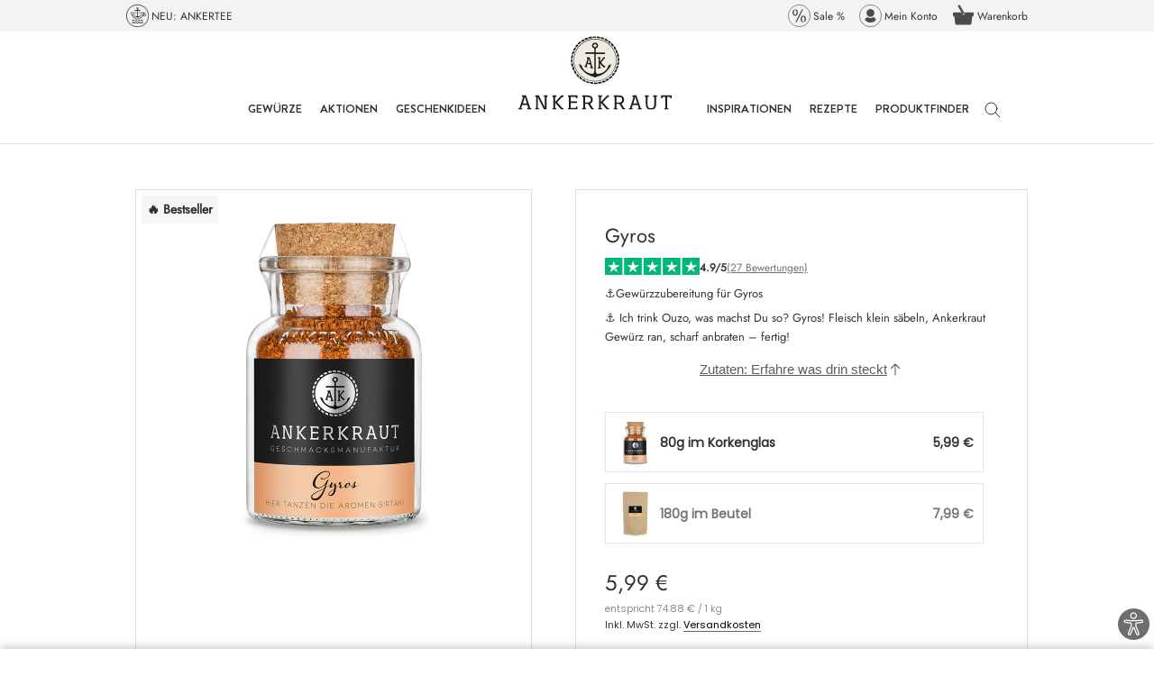

--- FILE ---
content_type: text/html; charset=utf-8
request_url: https://www.ankerkraut.de/products/gyros-gewuerz?_pos=1&_sid=9bee9268d&_ss=r
body_size: 106280
content:
<!doctype html>

<html class='no-js' lang='de'>
  <head>
    <script src='//www.ankerkraut.de/cdn/shop/t/72/assets/cmp_load.js?v=54564727988569221311749631878'></script>

    <link rel='preconnect' href='//cdn.shopify.com'>

    <script>
  // document.addEventListener('visitorConsentCollected', (event) => console.log('event detail:', event.detail))
  let consentListener = false

  window.addEventListener('load', async function (event) {
    await window.Shopify.loadFeatures(
      [
        {
          name: 'consent-tracking-api',
          version: '0.1',
        },
      ],
      () => {}
    )
    if (typeof window.Shopify.customerPrivacy !== undefined) {
      initCustomerPrivacy()
    }
  })

  const initCustomerPrivacy = () => {
    let consent = getPurposeConsent()
    let shopify_consent = {
      analytics: consent.messung,
      marketing: consent.marketing,
      preferences: consent.funktion,
      sale_of_data: consent.marketing,
    }

    //console.log('consent', consent, 'shopify consent', shopify_consent)

    window.Shopify.customerPrivacy.setTrackingConsent(shopify_consent, () => {
      /* console.log('Shopify Tracking Updated', consent, shopify_consent)
      console.log('preferencesProcessingAllowed', window.Shopify.customerPrivacy.preferencesProcessingAllowed())
      console.log('analyticsProcessingAllowed', window.Shopify.customerPrivacy.analyticsProcessingAllowed())
      console.log('marketingAllowed', window.Shopify.customerPrivacy.marketingAllowed())
      console.log('saleOfDataAllowed', window.Shopify.customerPrivacy.saleOfDataAllowed()) */
    })
    if (!consentListener) {
      consentUpdate()
    }
  }

  /* const getVendorConsent = (vendor) => {
    return typeof __cmp('getCMPData')?.vendorConsents?.[vendor] !== 'undefined'
  } */

  const getPurposeConsent = () => {
    let myCmp = __cmp('getCMPData')
    let pc = myCmp.purposeConsents
    let vendors = myCmp.vendorConsents // Enthält true für jeden Vendor mit Consent
    let vendorList = myCmp.vendorsList // Enthält alle Vendors mit Name, ID und zugehörigen purposes

    const shopCountry = window.Shopify?.country || 'DE'

    const purposeAggregatorConfig = {
      DE: {
        c51: true,
        c52: true,
        c54: true,
        c55: true,
      },
      CH: {
        c51: true,
        c52: true,
        c54: true,
        c1: true,
      },
      DK: {
        c51: true,
        c1: true,
        c2: true,
        c5: true,
      },
    }

    let purposeAggregator = purposeAggregatorConfig[shopCountry] || purposeAggregatorConfig.DE

    localStorage.setItem('ak_cmp_vendors', JSON.stringify(vendors))

    // Für alle bekannten Vendoren: Wenn sie nicht in vendors sind, haben sie keinen Consent, also alle ihre purposes auf false setzen
    for (let v of vendorList) {
      // console.log(v);
      if (!vendors[v.id]) {
        // console.log(v, "ist false");
        let purposes = v.purposes
        // console.log(purposes);
        for (let p of purposes) {
          // console.log(p, v);
          if (purposeAggregator.hasOwnProperty(p)) {
            purposeAggregator[p] = false
          }
        }
      }
    }

    let consent = {
      funktion: purposeAggregator['c51'],
      marketing: purposeAggregator[shopCountry === 'DK' ? 'c1' : 'c52'] ?? true,
      messung: purposeAggregator[shopCountry === 'DK' ? 'c2' : 'c54'] ?? true,
      andere: purposeAggregator[shopCountry === 'DK' ? 'c5' : shopCountry === 'CH' ? 'c1' : 'c55'] ?? true,
    }
    return consent
  }

  const consentUpdate = () => {
    __cmp('addEventListener', ['consent', initCustomerPrivacy, false], null)
    consentListener = true
  }
</script>

        <meta name="p:domain_verify" content="6b5439e43ee4058faca4378dbcfdbe1f"/>

    <meta charset='utf-8'>
    <meta http-equiv='X-UA-Compatible' content='IE=edge,chrome=1'>
    <meta name='viewport' content='width=device-width, initial-scale=1.0, height=device-height, minimum-scale=1.0'>
    <meta name='theme-color' content=''>

    

    <title>
      Gyros Gewürz: Genuss in jedem Bissen
&vert; Ankerkraut
    </title><meta name='description' content='Griechischer Klassiker im Korkenglas &amp; Nachfüllbeutel &amp;#10003; Feine mediterane Kräuter &amp;#9658; Beim Zeus! Werde jetzt zum Gyros-Gott!'>

    <link rel='sitemap' type='application/xml' title='Sitemap' href='/sitemap.xml'>

    <link rel='canonical' href='https://www.ankerkraut.de/products/gyros-gewuerz'>
      
      <link rel="alternate" hreflang="x-default" href="https://www.ankerkraut.de/products/gyros-gewuerz" />
      <link rel="alternate" hreflang="de-de" href="https://www.ankerkraut.de/products/gyros-gewuerz" />
      <link rel="alternate" hreflang="de-ch" href="https://www.ankerkraut.ch/products/gyros-gewuerz" />
      
            <link rel="alternate" hreflang="da-dk" href="https://www.ankerkraut.dk/products/gyroskrydderi" />
      

    <link rel='shortcut icon' href='//www.ankerkraut.de/cdn/shop/files/favicon-32x32_96x.png?v=1623654710' type='image/png'>
<meta property='og:type' content='product'>
  <meta property='og:title' content='Gyros'><meta property='og:image' content='http://www.ankerkraut.de/cdn/shop/files/gyros-gewuerz-korkenglas-de-59451.jpg?v=1749825951'>
    <meta property='og:image:secure_url' content='https://www.ankerkraut.de/cdn/shop/files/gyros-gewuerz-korkenglas-de-59451.jpg?v=1749825951'>
    <meta property='og:image:width' content='964'>
    <meta property='og:image:height' content='964'><meta property='product:price:amount' content='5,99'>
  <meta property='product:price:currency' content='EUR'><meta property='og:description' content='Griechischer Klassiker im Korkenglas &amp; Nachfüllbeutel &amp;#10003; Feine mediterane Kräuter &amp;#9658; Beim Zeus! Werde jetzt zum Gyros-Gott!'><meta property='og:url' content='https://www.ankerkraut.de/products/gyros-gewuerz'>
<meta property='og:site_name' content='Ankerkraut DE'><meta name='twitter:card' content='summary'><meta name='twitter:title' content='Gyros'>
  <meta name='twitter:description' content='Einmal wie Archimedes Flitzer spielen und „Heureka“ rufend durch den Kiez rennen? Da haben wir was für Dich! Denn „Ich habe es gefunden!“ wirst auch Du jubeln, wenn Du das erste Mal Dein selbstgemachtes Gyros mit unserer Gewürzmischung probiert hast. Ob nun rennend oder stehend, mit oder ohne Klamotten ist ja egal. Für das perfekte Gyros schneidest Du 500 Gramm Schweinefleisch in kleine Streifen und vermengst diese mit fünf Teelöffeln Gewürz und fünf Esslöffeln Olivenöl. Gyros luftdicht verpacken, für 12-24 Stunden im Kühlschrank ruhen lassen, dann scharf anbraten. Beilagen nicht vergessen: Salat, Tomatenreis, Pommes oder Tzatziki sind perfekt! Unser Gyros Gewürz bekommst du im schicken Korkenglas und im Nachfüllbeutel. Das reicht dir nicht? Um dich vollends wie ein griechischer Gyros-Gott zu fühlen, probiere das Gyros Gewürz in der Special Edition Smoking Zeus. Hier bekommst du die Gewürzmischung neben Nachfüllbeuteln zusätzlich'>
  <meta name='twitter:image' content='https://www.ankerkraut.de/cdn/shop/files/gyros-gewuerz-korkenglas-de-59451_600x600_crop_center.jpg?v=1749825951'>
    <style>
  @font-face {
  font-family: Jost;
  font-weight: 400;
  font-style: normal;
  font-display: fallback;
  src: url("//www.ankerkraut.de/cdn/fonts/jost/jost_n4.d47a1b6347ce4a4c9f437608011273009d91f2b7.woff2") format("woff2"),
       url("//www.ankerkraut.de/cdn/fonts/jost/jost_n4.791c46290e672b3f85c3d1c651ef2efa3819eadd.woff") format("woff");
}

  @font-face {
  font-family: Poppins;
  font-weight: 300;
  font-style: normal;
  font-display: fallback;
  src: url("//www.ankerkraut.de/cdn/fonts/poppins/poppins_n3.05f58335c3209cce17da4f1f1ab324ebe2982441.woff2") format("woff2"),
       url("//www.ankerkraut.de/cdn/fonts/poppins/poppins_n3.6971368e1f131d2c8ff8e3a44a36b577fdda3ff5.woff") format("woff");
}


  @font-face {
  font-family: Poppins;
  font-weight: 400;
  font-style: normal;
  font-display: fallback;
  src: url("//www.ankerkraut.de/cdn/fonts/poppins/poppins_n4.0ba78fa5af9b0e1a374041b3ceaadf0a43b41362.woff2") format("woff2"),
       url("//www.ankerkraut.de/cdn/fonts/poppins/poppins_n4.214741a72ff2596839fc9760ee7a770386cf16ca.woff") format("woff");
}

  @font-face {
  font-family: Poppins;
  font-weight: 300;
  font-style: italic;
  font-display: fallback;
  src: url("//www.ankerkraut.de/cdn/fonts/poppins/poppins_i3.8536b4423050219f608e17f134fe9ea3b01ed890.woff2") format("woff2"),
       url("//www.ankerkraut.de/cdn/fonts/poppins/poppins_i3.0f4433ada196bcabf726ed78f8e37e0995762f7f.woff") format("woff");
}

  @font-face {
  font-family: Poppins;
  font-weight: 400;
  font-style: italic;
  font-display: fallback;
  src: url("//www.ankerkraut.de/cdn/fonts/poppins/poppins_i4.846ad1e22474f856bd6b81ba4585a60799a9f5d2.woff2") format("woff2"),
       url("//www.ankerkraut.de/cdn/fonts/poppins/poppins_i4.56b43284e8b52fc64c1fd271f289a39e8477e9ec.woff") format("woff");
}



  :root {
    --heading-font-family : Jost, sans-serif;
      --heading-font-weight : 400;
      --heading-font-style  : normal;
      --text-font-family : Poppins, sans-serif;
      --text-font-weight : 300;
      --text-font-style  : normal;

      --base-text-font-size   : 15px;
      --default-text-font-size: 14px;

      --labelbackground     : #5c5c5c;
      --labelcolor          : #ffffff;

      --price_highlight     : #008323;--background          : #ffffff;
      --background-rgb      : 255, 255, 255;
      --light-background    : #ffffff;
      --light-background-rgb: 255, 255, 255;
      --heading-color       : #323232;
      --text-color          : #323232;
      --text-color-rgb      : 50, 50, 50;
      --text-color-light    : #757575; 
      --text-color-light-rgb: 117, 117, 117;
      --link-color          : #000000;
      --link-color-rgb      : 0, 0, 0;
      --border-color        : #e0e0e0;
      --border-color-rgb    : 224, 224, 224;

      --button-background    : #5c5c5c;
      --button-background-rgb: 92, 92, 92;
      --button-text-color    : #ffffff;

      --header-background       : #ffffff;
      --header-heading-color    : #323232;
      --header-light-text-color : #757575;
      --header-border-color     : #e0e0e0;

      --footer-background    : #f5f5f5;
      --footer-text-color    : #323232;
      --footer-heading-color : #000000;
      --footer-border-color  : #d8d8d8;

      --navigation-background      : #ffffff;
      --navigation-background-rgb  : 255, 255, 255;
      --navigation-text-color      : #757575;
      /* bfsg contrast: transparenz von 0.5 auf 0.67 geändert */
      --navigation-text-color-light: rgba(117, 117, 117, 0.67);
      --navigation-border-color    : rgba(117, 117, 117, 0.25);

      --newsletter-popup-background     : #ffffff;
      --newsletter-popup-text-color     : #1c1b1b;
      --newsletter-popup-text-color-rgb : 28, 27, 27;

      --secondary-elements-background       : #5c5c5c;
      --secondary-elements-background-rgb   : 92, 92, 92;
      --secondary-elements-text-color       : #ffffff;
      --secondary-elements-text-color-light : rgba(255, 255, 255, 0.5);
      --secondary-elements-border-color     : rgba(255, 255, 255, 0.25);

      --product-sale-price-color    : #f94c43;
      --product-sale-price-color-rgb: 249, 76, 67;

      /* Shopify related variables */
      --payment-terms-background-color: #ffffff;

      /* Products */

      --horizontal-spacing-four-products-per-row: 40px;
      --horizontal-spacing-two-products-per-row : 40px;

      --vertical-spacing-four-products-per-row: 60px;
      --vertical-spacing-two-products-per-row : 75px;

      /* Animation */
      --drawer-transition-timing: cubic-bezier(0.645, 0.045, 0.355, 1);
      --header-base-height: 80px; /* We set a default for browsers that do not support CSS variables */

      /* Cursors */
      --cursor-zoom-in-svg    : url(//www.ankerkraut.de/cdn/shop/t/72/assets/cursor-zoom-in.svg?v=72474858162224141081747911442);
      --cursor-zoom-in-2x-svg : url(//www.ankerkraut.de/cdn/shop/t/72/assets/cursor-zoom-in-2x.svg?v=177773382606362301161747911442);
    }
</style>

<style>
  @font-face {
    font-family: 'Brandon Grotesque-Medium';
    src: url(//www.ankerkraut.de/cdn/shop/t/72/assets/BrandonGrotesque-Medium.eot?v=160642872535087929631687423055);
    src: url(//www.ankerkraut.de/cdn/shop/t/72/assets/BrandonGrotesque-Medium.eot?%23iefix&v=160642872535087929631687423055) format('embedded-opentype'),
      url(//www.ankerkraut.de/cdn/shop/t/72/assets/BrandonGrotesque-Medium.woff2?v=9989092893624048021687423060) format('woff2'),
      url(//www.ankerkraut.de/cdn/shop/t/72/assets/BrandonGrotesque-Medium.woff?v=23675142024536049501687423058) format('woff'),
      url(//www.ankerkraut.de/cdn/shop/t/72/assets/BrandonGrotesque-Medium.ttf?v=50722833454919388881687423061) format('truetype'),
      url(//www.ankerkraut.de/cdn/shop/t/72/assets/BrandonGrotesque-Medium.svg?v=41614574168274579121687423059#BrandonGrotesque-Medium) format('svg');
    font-weight: 500;
    font-style: normal;
    font-display: swap;
  }
  @font-face {
    font-family: 'Brandon Grotesque-bold';
    src: url(//www.ankerkraut.de/cdn/shop/t/72/assets/BrandonGrotesque-Bold.eot?v=58074332310637405341687423062);
    src: url(//www.ankerkraut.de/cdn/shop/t/72/assets/BrandonGrotesque-Bold.eot?%23iefix&v=58074332310637405341687423062) format('embedded-opentype'),
      url(//www.ankerkraut.de/cdn/shop/t/72/assets/BrandonGrotesque-Bold.woff2?v=46265918862826060501687423060) format('woff2'),
      url(//www.ankerkraut.de/cdn/shop/t/72/assets/BrandonGrotesque-Bold.woff?v=31678394379463022331687423061) format('woff'),
      url(//www.ankerkraut.de/cdn/shop/t/72/assets/BrandonGrotesque-Bold.ttf?v=145389114026635370451687423059) format('truetype'),
      url(//www.ankerkraut.de/cdn/shop/t/72/assets/BrandonGrotesque-Bold.svg?v=61547873021154372101687423059#BrandonGrotesque-Bold) format('svg');
    font-weight: bold;
    font-style: normal;
    font-display: swap;
  }

  @font-face {
    font-family: 'Brandon Grotesque-extrabold';
    src: url(//www.ankerkraut.de/cdn/shop/t/72/assets/BrandonGrotesque-Black.eot?v=167189178941840396021687423062);
    src: url(//www.ankerkraut.de/cdn/shop/t/72/assets/BrandonGrotesque-Black.eot?%23iefix&v=167189178941840396021687423062) format('embedded-opentype'),
      url(//www.ankerkraut.de/cdn/shop/t/72/assets/BrandonGrotesque-Black.woff2?v=111431263662985793891687423058) format('woff2'),
      url(//www.ankerkraut.de/cdn/shop/t/72/assets/BrandonGrotesque-Black.woff?v=131276244164618509561687423059) format('woff'),
      url(//www.ankerkraut.de/cdn/shop/t/72/assets/BrandonGrotesque-Black.ttf?v=44153231241491315841687423062) format('truetype'),
      url(//www.ankerkraut.de/cdn/shop/t/72/assets/BrandonGrotesque-Black.svg?v=141085370508278343831687423059#BrandonGrotesque-Black) format('svg');
    font-weight: 900;
    font-style: normal;
    font-display: swap;
  }

  
  .Footer__Inner .Heading, .Header__MainNav .Heading,
  .SidebarMenu__Nav .Collapsible__Button, .SidebarMenu__Nav .Link--primary {
    font-family: Brandon Grotesque-bold;
  }
  
  .trbo-content{
    background-color: #6e6e6e;
    border-color: #ffffff;
    color: #ffffff ;
  }
</style>

<script>
  // IE11 does not have support for CSS variables, so we have to polyfill them
  if (!(((window || {}).CSS || {}).supports && window.CSS.supports('(--a: 0)'))) {
    const script = document.createElement('script');
    script.type = 'text/javascript';
    script.src = 'https://cdn.jsdelivr.net/npm/css-vars-ponyfill@2';
    script.onload = function() {
      cssVars({});
    };

    document.getElementsByTagName('head')[0].appendChild(script);
  }
</script>


<script>
  // This allows to expose several variables to the global scope, to be used in scripts
  window.theme = {
    pageType: "product",
    moneyFormat: "{{amount_with_comma_separator}} €",
    moneyWithCurrencyFormat: "{{amount_with_comma_separator}} €",
    productImageSize: "natural",
    searchMode: "product,article,page,collection",
    showPageTransition: false,
    showElementStaggering: false,
    showImageZooming: true
  };

  window.routes = {
    rootUrl: "\/",
    rootUrlWithoutSlash: '',
    cartUrl: "\/cart",
    cartAddUrl: "\/cart\/add",
    cartChangeUrl: "\/cart\/change",
    searchUrl: "\/search",
    productRecommendationsUrl: "\/recommendations\/products"
  };

  window.languages = {
    cartAddNote: "Bestellnotiz hinzufügen",
    cartEditNote: "Bestellnotiz bearbeiten",
    productImageLoadingError: "Dieses Bild konnte nicht geladen werden. Bitte versuche die Seite neu zu laden.",
    productFormAddToCart: "In den Warenkorb",
    productFormUnavailable: "Nicht verfügbar",
    productFormSoldOut: "Ausverkauft",
    shippingEstimatorOneResult: "1 Option verfügbar:",
    shippingEstimatorMoreResults: "{{count}} Optionen verfügbar:",
    shippingEstimatorNoResults: "Es konnte kein Versand gefunden werden"
  };

  window.lazySizesConfig = {
    loadHidden: false,
    hFac: 0.5,
    expFactor: 2,
    ricTimeout: 150,
    lazyClass: 'Image--lazyLoad',
    loadingClass: 'Image--lazyLoading',
    loadedClass: 'Image--lazyLoaded'
  };

  document.documentElement.className = document.documentElement.className.replace('no-js', 'js');
  document.documentElement.style.setProperty('--window-height', window.innerHeight + 'px');

  // We do a quick detection of some features (we could use Modernizr but for so little...)
  (function() {
    document.documentElement.className += ((window.CSS && window.CSS.supports('(position: sticky) or (position: -webkit-sticky)')) ? ' supports-sticky' : ' no-supports-sticky');
    document.documentElement.className += (window.matchMedia('(-moz-touch-enabled: 1), (hover: none)')).matches ? ' no-supports-hover' : ' supports-hover';
  }());
</script>

<script>
  (function () {
    window.onpageshow = function () {
      if (window.theme.showPageTransition) {
        var pageTransition = document.querySelector('.PageTransition');

        if (pageTransition) {
          pageTransition.style.visibility = 'visible';
          pageTransition.style.opacity = '0';
        }
      }

      // When the page is loaded from the cache, we have to reload the cart content
      document.documentElement.dispatchEvent(new CustomEvent('cart:refresh', {
        bubbles: true
      }));
    };
  })();
</script>

    <script>window.performance && window.performance.mark && window.performance.mark('shopify.content_for_header.start');</script><meta id="shopify-digital-wallet" name="shopify-digital-wallet" content="/57259098282/digital_wallets/dialog">
<meta name="shopify-checkout-api-token" content="512992c008dd121ab8b3bead717447d0">
<meta id="in-context-paypal-metadata" data-shop-id="57259098282" data-venmo-supported="false" data-environment="production" data-locale="de_DE" data-paypal-v4="true" data-currency="EUR">
<link rel="alternate" type="application/json+oembed" href="https://www.ankerkraut.de/products/gyros-gewuerz.oembed">
<script async="async" src="/checkouts/internal/preloads.js?locale=de-DE"></script>
<script id="apple-pay-shop-capabilities" type="application/json">{"shopId":57259098282,"countryCode":"DE","currencyCode":"EUR","merchantCapabilities":["supports3DS"],"merchantId":"gid:\/\/shopify\/Shop\/57259098282","merchantName":"Ankerkraut DE","requiredBillingContactFields":["postalAddress","email"],"requiredShippingContactFields":["postalAddress","email"],"shippingType":"shipping","supportedNetworks":["visa","maestro","masterCard","amex"],"total":{"type":"pending","label":"Ankerkraut DE","amount":"1.00"},"shopifyPaymentsEnabled":true,"supportsSubscriptions":true}</script>
<script id="shopify-features" type="application/json">{"accessToken":"512992c008dd121ab8b3bead717447d0","betas":["rich-media-storefront-analytics"],"domain":"www.ankerkraut.de","predictiveSearch":true,"shopId":57259098282,"locale":"de"}</script>
<script>var Shopify = Shopify || {};
Shopify.shop = "ankerkraut.myshopify.com";
Shopify.locale = "de";
Shopify.currency = {"active":"EUR","rate":"1.0"};
Shopify.country = "DE";
Shopify.theme = {"name":"Shopifinity\/de","id":143727427848,"schema_name":"Prestige","schema_version":"4.14.1","theme_store_id":null,"role":"main"};
Shopify.theme.handle = "null";
Shopify.theme.style = {"id":null,"handle":null};
Shopify.cdnHost = "www.ankerkraut.de/cdn";
Shopify.routes = Shopify.routes || {};
Shopify.routes.root = "/";</script>
<script type="module">!function(o){(o.Shopify=o.Shopify||{}).modules=!0}(window);</script>
<script>!function(o){function n(){var o=[];function n(){o.push(Array.prototype.slice.apply(arguments))}return n.q=o,n}var t=o.Shopify=o.Shopify||{};t.loadFeatures=n(),t.autoloadFeatures=n()}(window);</script>
<script id="shop-js-analytics" type="application/json">{"pageType":"product"}</script>
<script defer="defer" async type="module" src="//www.ankerkraut.de/cdn/shopifycloud/shop-js/modules/v2/client.init-shop-cart-sync_HUjMWWU5.de.esm.js"></script>
<script defer="defer" async type="module" src="//www.ankerkraut.de/cdn/shopifycloud/shop-js/modules/v2/chunk.common_QpfDqRK1.esm.js"></script>
<script type="module">
  await import("//www.ankerkraut.de/cdn/shopifycloud/shop-js/modules/v2/client.init-shop-cart-sync_HUjMWWU5.de.esm.js");
await import("//www.ankerkraut.de/cdn/shopifycloud/shop-js/modules/v2/chunk.common_QpfDqRK1.esm.js");

  window.Shopify.SignInWithShop?.initShopCartSync?.({"fedCMEnabled":true,"windoidEnabled":true});

</script>
<script id="__st">var __st={"a":57259098282,"offset":3600,"reqid":"948f12b2-1c03-4d53-a029-cea262a510d5-1768736107","pageurl":"www.ankerkraut.de\/products\/gyros-gewuerz","u":"d6afa3f47ac8","p":"product","rtyp":"product","rid":6857014476970};</script>
<script>window.ShopifyPaypalV4VisibilityTracking = true;</script>
<script id="form-persister">!function(){'use strict';const t='contact',e='new_comment',n=[[t,t],['blogs',e],['comments',e],[t,'customer']],o='password',r='form_key',c=['recaptcha-v3-token','g-recaptcha-response','h-captcha-response',o],s=()=>{try{return window.sessionStorage}catch{return}},i='__shopify_v',u=t=>t.elements[r],a=function(){const t=[...n].map((([t,e])=>`form[action*='/${t}']:not([data-nocaptcha='true']) input[name='form_type'][value='${e}']`)).join(',');var e;return e=t,()=>e?[...document.querySelectorAll(e)].map((t=>t.form)):[]}();function m(t){const e=u(t);a().includes(t)&&(!e||!e.value)&&function(t){try{if(!s())return;!function(t){const e=s();if(!e)return;const n=u(t);if(!n)return;const o=n.value;o&&e.removeItem(o)}(t);const e=Array.from(Array(32),(()=>Math.random().toString(36)[2])).join('');!function(t,e){u(t)||t.append(Object.assign(document.createElement('input'),{type:'hidden',name:r})),t.elements[r].value=e}(t,e),function(t,e){const n=s();if(!n)return;const r=[...t.querySelectorAll(`input[type='${o}']`)].map((({name:t})=>t)),u=[...c,...r],a={};for(const[o,c]of new FormData(t).entries())u.includes(o)||(a[o]=c);n.setItem(e,JSON.stringify({[i]:1,action:t.action,data:a}))}(t,e)}catch(e){console.error('failed to persist form',e)}}(t)}const f=t=>{if('true'===t.dataset.persistBound)return;const e=function(t,e){const n=function(t){return'function'==typeof t.submit?t.submit:HTMLFormElement.prototype.submit}(t).bind(t);return function(){let t;return()=>{t||(t=!0,(()=>{try{e(),n()}catch(t){(t=>{console.error('form submit failed',t)})(t)}})(),setTimeout((()=>t=!1),250))}}()}(t,(()=>{m(t)}));!function(t,e){if('function'==typeof t.submit&&'function'==typeof e)try{t.submit=e}catch{}}(t,e),t.addEventListener('submit',(t=>{t.preventDefault(),e()})),t.dataset.persistBound='true'};!function(){function t(t){const e=(t=>{const e=t.target;return e instanceof HTMLFormElement?e:e&&e.form})(t);e&&m(e)}document.addEventListener('submit',t),document.addEventListener('DOMContentLoaded',(()=>{const e=a();for(const t of e)f(t);var n;n=document.body,new window.MutationObserver((t=>{for(const e of t)if('childList'===e.type&&e.addedNodes.length)for(const t of e.addedNodes)1===t.nodeType&&'FORM'===t.tagName&&a().includes(t)&&f(t)})).observe(n,{childList:!0,subtree:!0,attributes:!1}),document.removeEventListener('submit',t)}))}()}();</script>
<script integrity="sha256-4kQ18oKyAcykRKYeNunJcIwy7WH5gtpwJnB7kiuLZ1E=" data-source-attribution="shopify.loadfeatures" defer="defer" src="//www.ankerkraut.de/cdn/shopifycloud/storefront/assets/storefront/load_feature-a0a9edcb.js" crossorigin="anonymous"></script>
<script data-source-attribution="shopify.dynamic_checkout.dynamic.init">var Shopify=Shopify||{};Shopify.PaymentButton=Shopify.PaymentButton||{isStorefrontPortableWallets:!0,init:function(){window.Shopify.PaymentButton.init=function(){};var t=document.createElement("script");t.src="https://www.ankerkraut.de/cdn/shopifycloud/portable-wallets/latest/portable-wallets.de.js",t.type="module",document.head.appendChild(t)}};
</script>
<script data-source-attribution="shopify.dynamic_checkout.buyer_consent">
  function portableWalletsHideBuyerConsent(e){var t=document.getElementById("shopify-buyer-consent"),n=document.getElementById("shopify-subscription-policy-button");t&&n&&(t.classList.add("hidden"),t.setAttribute("aria-hidden","true"),n.removeEventListener("click",e))}function portableWalletsShowBuyerConsent(e){var t=document.getElementById("shopify-buyer-consent"),n=document.getElementById("shopify-subscription-policy-button");t&&n&&(t.classList.remove("hidden"),t.removeAttribute("aria-hidden"),n.addEventListener("click",e))}window.Shopify?.PaymentButton&&(window.Shopify.PaymentButton.hideBuyerConsent=portableWalletsHideBuyerConsent,window.Shopify.PaymentButton.showBuyerConsent=portableWalletsShowBuyerConsent);
</script>
<script data-source-attribution="shopify.dynamic_checkout.cart.bootstrap">document.addEventListener("DOMContentLoaded",(function(){function t(){return document.querySelector("shopify-accelerated-checkout-cart, shopify-accelerated-checkout")}if(t())Shopify.PaymentButton.init();else{new MutationObserver((function(e,n){t()&&(Shopify.PaymentButton.init(),n.disconnect())})).observe(document.body,{childList:!0,subtree:!0})}}));
</script>
<link id="shopify-accelerated-checkout-styles" rel="stylesheet" media="screen" href="https://www.ankerkraut.de/cdn/shopifycloud/portable-wallets/latest/accelerated-checkout-backwards-compat.css" crossorigin="anonymous">
<style id="shopify-accelerated-checkout-cart">
        #shopify-buyer-consent {
  margin-top: 1em;
  display: inline-block;
  width: 100%;
}

#shopify-buyer-consent.hidden {
  display: none;
}

#shopify-subscription-policy-button {
  background: none;
  border: none;
  padding: 0;
  text-decoration: underline;
  font-size: inherit;
  cursor: pointer;
}

#shopify-subscription-policy-button::before {
  box-shadow: none;
}

      </style>

<script>window.performance && window.performance.mark && window.performance.mark('shopify.content_for_header.end');</script>

    <link rel='preload' href='//www.ankerkraut.de/cdn/shop/t/72/assets/BrandonGrotesque-Bold.woff2?v=46265918862826060501687423060' as='font' type='font/woff2' crossorigin>
    <link rel='preload' href='//www.ankerkraut.de/cdn/fonts/jost/jost_n4.d47a1b6347ce4a4c9f437608011273009d91f2b7.woff2' as='font' type='font/woff2' crossorigin>
    <link rel='preload' href='//www.ankerkraut.de/cdn/fonts/poppins/poppins_n3.05f58335c3209cce17da4f1f1ab324ebe2982441.woff2' as='font' type='font/woff2' crossorigin>
    <link rel='preload' href='//www.ankerkraut.de/cdn/fonts/poppins/poppins_n4.0ba78fa5af9b0e1a374041b3ceaadf0a43b41362.woff2' as='font' type='font/woff2' crossorigin>

    
      <link rel='preload' href='//www.ankerkraut.de/cdn/shop/files/gyros-gewuerz-korkenglas-de-59451.jpg?v=1749825951&width=800' as='image'>
    
    
    
    

    
    <script type='text/javascript'>
  let iTaT_active = false;
  let iTaT_one = false;
  let iTaT_one_ifid = parseInt(42626016346282);
  let iTaT_one_addid = parseInt(null);
  let iTaT_two = false;
  let iTaT_two_ifid = parseInt(null);
  let iTaT_two_addid = parseInt(null);
  let iTaT_three = false;
  let iTaT_three_ifid = parseInt(null);
  let iTaT_three_addid = parseInt(null);

  // Begin of DeliveryTracker
  const aovb_settings = {"bottom_bar_active":true,"cart_active":true,"free_delivery_text":"Mit diesem Produkt sparst du die Versandkosten!","pdp_active":true,"progbar_endtext":"❤️ Glückwunsch! Du sparst die Versandkosten","progbar_starttext":"🎁Gratis Produkt ab 30€!","progbar_starttext_active":true}
  const deliveryTracker_countrycode = "DE"
  const aovb_limits = []
  const ignoreaov_products = []
  let fv = {}
    fv = {"limit":30,"list_reached_text":"Gratis Produkt hinzugefügt!","list_text":"Gratis Produkt ab +$+ €!","product":"gid:\/\/shopify\/Product\/10707440369928","progbar_text":"😍 Noch +$+ € für ein gratis Produkt!","variant":"gid:\/\/shopify\/ProductVariant\/53142737289480"}
    fv.variantId = parseInt(53142737289480)
    fv.availability = true

    fv.type = 'product'
    fv.addLocked = false
    fv.image = '<img src="//www.ankerkraut.de/cdn/shop/files/72058-de-72058.jpg?crop=center&height=100&v=1768480250&width=100" alt="Limited Edition - Paprika Frischkäse Dip, 100g im Korkenglas" />'
    aovb_limits.push(fv)
  
    fv = {"limit":55,"list_reached_text":"Gratis Streuaufsätze hinzugefügt!","list_text":"Gratis Geschenk ab +$+ €!","product":"gid:\/\/shopify\/Product\/7095793221802","progbar_text":"😍 Noch +$+ € für ein gratis Geschenk!\t","variant":"gid:\/\/shopify\/ProductVariant\/41873453088938"}
    fv.variantId = parseInt(41873453088938)
    fv.availability = true

    fv.type = 'product'
    fv.addLocked = false
    fv.image = '<img src="//www.ankerkraut.de/cdn/shop/files/31561-de-31561.jpg?crop=center&height=100&v=1749826015&width=100" alt="Korkenglas Streuaufsatz, 3er-Set 3 Lochgrößen" />'
    aovb_limits.push(fv)
  
    fv = {"limit":70,"list_reached_text":"Gratis Mystery Box hinzugefügt!","list_text":"Gratis Mystery Box ab +$+ €!","product":"gid:\/\/shopify\/Product\/9570397028616","progbar_text":"😍 Noch +$+ € für eine weitere gratis Zugabe!","variant":"gid:\/\/shopify\/ProductVariant\/50408694743304"}
    fv.variantId = parseInt(50408694743304)
    fv.availability = true

    fv.type = 'product'
    fv.addLocked = false
    fv.image = '<img src="//www.ankerkraut.de/cdn/shop/files/mystery-boxlimited--de-62320.jpg?crop=center&height=100&v=1749826069&width=100" alt="Mystery Box - Limited Edition" />'
    aovb_limits.push(fv)
  // shipping for country: de, test: DE,AT
fv = {"country_code":"DE,AT","limit":40,"list_reached_text":"Der Versand ist für dich kostenlos!","list_text":"Gratis Versand ab +$+ €!","progbar_text":"😍 Noch +$+ € für gratis Versand!"}
      fv.type = 'shipping'
      fv.addLocked = false
      aovb_limits.push(fv)

  aovb_limits.push(
    {
      list_text: '',
      list_text_reached: '',
      progbar_text: aovb_settings.progbar_starttext,
      type: 'minimum',
      limit: 0,
      addLocked: false
    }
  )

  aovb_limits.push(
    {
      list_text: '',
      list_text_reached: '',
      progbar_text: aovb_settings.progbar_endtext,
      type: 'maximum',
      limit: 999999,
      addLocked: false
    }
  )

  aovb_limits.sort((a,b) => a.limit - b.limit);
  // console.log(aovb_limits)
  // End of DeliveryTracker
    ignoreaov_products.push(9411342139656)
    ignoreaov_products.push(10473897328904)
    ignoreaov_products.push(9411342237960)
    ignoreaov_products.push(8377822150920)
    ignoreaov_products.push(10364416819464)
    ignoreaov_products.push(10538131489032)
    ignoreaov_products.push(10690898821384)

  let TopNotification_active = false;
  let InventoryCounter_active = false;
  let InventoryCounter_product = null;
  let InventoryCounter_finished = "Alle limitierten Artikel sind bereits ausverkauft";
  let InventoryCounter_total = "2000";
  let InventoryCounter_deduct = "1500";
  let InventoryCounter_current = 13486;
  // Progressbar im Checkout > Wandelt die Breadcrumb in eine Timeline mit Bubbles
  let Progressbar_active = false;
  let cart_at_pageload = {"note":null,"attributes":{},"original_total_price":0,"total_price":0,"total_discount":0,"total_weight":0.0,"item_count":0,"items":[],"requires_shipping":false,"currency":"EUR","items_subtotal_price":0,"cart_level_discount_applications":[],"checkout_charge_amount":0};
  // Produktfinder
  let notice_on = "eigenschaften";

  const productBaseWeight = "80 g";
</script>


    
    <script>
  document.addEventListener('DOMContentLoaded', () => {
      const labelSettings = [
        { label: "Xmas Mystery Box - TIPP", bgColor: "#f29778", textColor: "#000000" },
        { label: "Gewürz-Set Konfigurator - NEU", bgColor: "#b7d5f2", textColor: "#303030" },
        { label: "Nachfüllbeutel - TIPP", bgColor: "#d0d45e", textColor: "#303030" },
        { label: "Gewürze retten \u0026 sparen - HOT", bgColor: "#ef887e", textColor: "#303030" }
      ].filter(setting => setting.label);

      const headerMainNav = document.querySelectorAll('.Header__MainNav');
      const sideBar = document.querySelector('.SidebarMenu');
      const sideBarNav = sideBar.querySelectorAll('.SidebarMenu__Nav');

      function applyLabel(element, labelText, bgColor, textColor) {
        const labelElement = document.createElement('span');
        element.classList.add('flex');
        labelElement.classList.add('menu-label');
        labelElement.textContent = labelText;
        labelElement.style.backgroundColor = bgColor;
        labelElement.style.color = textColor;
        element.appendChild(labelElement);
      }

      function processMenuItems(items, labelParts, bgColor, textColor) {
        items.forEach(item => {
          const menuItemText = item.textContent.trim();
          if (menuItemText === labelParts[0]) {
            applyLabel(item, labelParts[1], bgColor, textColor);
          }
        });
      }

      function processSidebarItems(items, labelParts, bgColor, textColor) {
        items.forEach(item => {
          const aTags = item.querySelectorAll('a');
          processMenuItems(aTags, labelParts, bgColor, textColor);
        });
      }

      labelSettings.forEach(({ label, bgColor, textColor }) => {
        const labelParts = label.split(' - ').map(part => part.trim());

        headerMainNav.forEach(nav => {
          const linklistItems = nav.querySelectorAll('.Linklist .Linklist__Item');
          processMenuItems(linklistItems, labelParts, bgColor, textColor);
        });

        sideBarNav.forEach(submenu => {
          const collapsibleItems = submenu.querySelectorAll('.Collapsible.submenu .Collapsible__Inner .Collapsible__Content .Collapsible');
          processSidebarItems(collapsibleItems, labelParts, bgColor, textColor);
        });
      });
    });
</script>


    <script
      src='https://cdnjs.cloudflare.com/polyfill/v3/polyfill.min.js?version=4.8.0&features=fetch,Element.prototype.closest,Element.prototype.remove,Element.prototype.classList,Array.prototype.includes,Array.prototype.fill,Object.assign,CustomEvent,IntersectionObserver,IntersectionObserverEntry,URL,default,WebAnimations'
      defer></script>
    <script src='//www.ankerkraut.de/cdn/shop/t/72/assets/jquery-3.5.1.min.js?v=133494139889153862371687423058' defer></script>

    
    

    
    

    <!-- Cleverpush Worker Js path: //www.ankerkraut.de/cdn/shop/t/72/assets/cleverpush-worker.js?v=171700049691556088171723799192 -->
    <script src='//www.ankerkraut.de/cdn/shop/t/72/assets/lazysizes.min.js?v=174358363404432586981687423055' defer></script>
    <script src='//www.ankerkraut.de/cdn/shop/t/72/assets/libs.min.js?v=26178543184394469741687423061' defer></script>
    <script src='//www.ankerkraut.de/cdn/shop/t/72/assets/theme.js?v=42019434369844781131764080845' defer></script>
    <script src='//www.ankerkraut.de/cdn/shop/t/72/assets/nestle_shops_switzerland_consolidated.js?v=40248072159784940511715673863' defer></script>
    <script src='//www.ankerkraut.de/cdn/shop/t/72/assets/custom.js?v=116110084808155800391768318403' defer></script>
    <script src='//www.ankerkraut.de/cdn/shop/t/72/assets/cart-countdown.js?v=176544250761731629441700755750' defer></script>
    <script src='//www.ankerkraut.de/cdn/shop/t/72/assets/autoAdd.js?v=10722153189616559051736149743' defer></script>
    <script src='//www.ankerkraut.de/cdn/shop/t/72/assets/search.js?v=18136183537609842741763480730' defer></script>
    <script src='//www.ankerkraut.de/cdn/shop/t/72/assets/meilisearch.js?v=98514788971419393971767877889' defer></script>
    <script src='//www.ankerkraut.de/cdn/shop/t/72/assets/alpine.min.js?v=40703660540742332201713972591' defer></script>
    <script src='//www.ankerkraut.de/cdn/shop/t/72/assets/lottie.min.js?v=15501302311925887981732180850' defer></script>
    <script src='//www.ankerkraut.de/cdn/shop/t/72/assets/payback.js?v=173568138523812450361736858407' defer></script>
    <script src='//www.ankerkraut.de/cdn/shop/t/72/assets/chatbot.js?v=54592082191758819671763480727'></script>

    

  <script type='application/ld+json'>
    {
      "@context": "http://schema.org",
      "@type": "Product",
    "offers": [{
          "@type": "Offer",
          "name": "80g im Korkenglas",
          "availability":"https://schema.org/InStock",
          "price": 5.99,
          "priceCurrency": "EUR",
          "priceValidUntil": "2026-01-28","sku": "1850-4260347894083","url": "/products/gyros-gewuerz?variant=40910615478442"
        },
{
          "@type": "Offer",
          "name": "180g im Beutel",
          "availability":"https://schema.org/InStock",
          "price": 7.99,
          "priceCurrency": "EUR",
          "priceValidUntil": "2026-01-28","sku": "1850-4260347892706","url": "/products/gyros-gewuerz?variant=40910615609514"
        }
],
      "gtin13": "4260347894083",
      "productId": "4260347894083",
    "brand": {
      "@type": "Brand",
      "name": "Ankerkraut"
    },
    "name": "Gyros",
    "description": "Einmal wie Archimedes Flitzer spielen und „Heureka“ rufend durch den Kiez rennen? Da haben wir was für Dich! Denn „Ich habe es gefunden!“ wirst auch Du jubeln, wenn Du das erste Mal Dein selbstgemachtes Gyros mit unserer Gewürzmischung probiert hast. Ob nun rennend oder stehend, mit oder ohne Klamotten ist ja egal. Für das perfekte Gyros schneidest Du 500 Gramm Schweinefleisch in kleine Streifen und vermengst diese mit fünf Teelöffeln Gewürz und fünf Esslöffeln Olivenöl. Gyros luftdicht verpacken, für 12-24 Stunden im Kühlschrank ruhen lassen, dann scharf anbraten. Beilagen nicht vergessen: Salat, Tomatenreis, Pommes oder Tzatziki sind perfekt! Unser Gyros Gewürz bekommst du im schicken Korkenglas und im Nachfüllbeutel. Das reicht dir nicht? Um dich vollends wie ein griechischer Gyros-Gott zu fühlen, probiere das Gyros Gewürz in der Special Edition Smoking Zeus. Hier bekommst du die Gewürzmischung neben Nachfüllbeuteln zusätzlich auch im Streuer.",
    "category": "",
    "url": "/products/gyros-gewuerz",
    "sku": "1850-4260347894083",
    "image": {
      "@type": "ImageObject",
      "url": "https://www.ankerkraut.de/cdn/shop/files/gyros-gewuerz-korkenglas-de-59451_1024x.jpg?v=1749825951",
      "image": "https://www.ankerkraut.de/cdn/shop/files/gyros-gewuerz-korkenglas-de-59451_1024x.jpg?v=1749825951",
      "name": "Gyros Gewürz von Ankerkraut im Korkenglas auf weißem Hintergrund.",
      "width": "1024",
      "height": "1024"
    
    },
    "aggregateRating": {
      "@type": "AggregateRating",
      "ratingValue": "4.9",
      "bestRating": "5",
      "worstRating": "1",
      "ratingCount": "27"
    
    }
    }
  </script>



  <script type='application/ld+json'>
    {
      "@context": "http://schema.org",
      "@type": "BreadcrumbList",
  "itemListElement": [{
      "@type": "ListItem",
      "position": 1,
      "name": "Translation missing: de.general.breadcrumb.home",
      "item": "https://www.ankerkraut.de"
    },{
          "@type": "ListItem",
          "position": 2,
          "name": "Gyros",
          "item": "https://www.ankerkraut.de/products/gyros-gewuerz"
        }]
    }
  </script>


    <script type='text/plain' data-cmp-src='https://try.abtasty.com/1fdf43c88522a2415335a681831d8e44.js' class='cmplazyload' data-cmp-vendor='s68'></script>

    

    <link rel='stylesheet' href='//www.ankerkraut.de/cdn/shop/t/72/assets/theme.css?v=136501660458950248791766051504'>
    <link rel='stylesheet' href='//www.ankerkraut.de/cdn/shop/t/72/assets/autoAdd.css?v=76193162913544616391747910818'>
    <link rel='stylesheet' href='//www.ankerkraut.de/cdn/shop/t/72/assets/ABTasty_import.css?v=39605837025456620331687770959'>

    <link rel='stylesheet' type='text/css' href=' //www.ankerkraut.de/cdn/shop/t/72/assets/splide.css?v=53581035161647278511713972595'>
    <link rel='stylesheet' type='text/css' href=' //www.ankerkraut.de/cdn/shop/t/72/assets/splide-ak.css?v=173997114889574593251768212620'>
    <link rel='preload' href='//www.ankerkraut.de/cdn/shop/t/72/assets/splide.min.js?v=16697296497038127901713972596' as='script'>
    <link rel='preload' href='//www.ankerkraut.de/cdn/shop/t/72/assets/splide-ak.js?v=112717574970307726111768219669' as='script'>
    <script src='//www.ankerkraut.de/cdn/shop/t/72/assets/splide.min.js?v=16697296497038127901713972596' defer></script>
    <script src='//www.ankerkraut.de/cdn/shop/t/72/assets/splide-ak.js?v=112717574970307726111768219669' defer></script>

    <script async src='https://access.eye-able.com/configs/www.ankerkraut.de.js'></script><script async src="https://cdn.eye-able.com/configs/www.ankerkraut.de.js"></script>
    <script async src="https://cdn.eye-able.com/public/js/eyeAble.js"></script> 

    <link type='text/css' href='//www.ankerkraut.de/cdn/shop/t/72/assets/custom_styles.css?v=10658004307559667561768318403' rel='stylesheet'>

    
  <!-- BEGIN app block: shopify://apps/recobounce/blocks/recobounce/84c9eb95-7050-4505-bd0c-9e1e9bb08f75 --><script type="text/javascript" src="https://app.recobounce.com/script/main.js?shop=ankerkraut.myshopify.com" async></script>



<!-- END app block --><!-- BEGIN app block: shopify://apps/easyvideo-shoppable-videos/blocks/easyvideo-embed/b3d32790-c8f7-4d70-aeda-acf9291f91ae --><!-- BEGIN app snippet: easyvideo-snippet -->

  
  

  
  
  

  <meta id="easyvideo_featured_product_image" content="//www.ankerkraut.de/cdn/shop/files/gyros-gewuerz-korkenglas-de-59451" />
  <meta id="easyvideo_featured_main_image" content="//www.ankerkraut.de/cdn/shop/files/gyros-gewuerz-korkenglas-de-59451_" />
  <meta id="easyvideo_enabled" content="1" />
  <meta id="easyvideo_images" content="//www.ankerkraut.de/cdn/shop/files/gyros-gewuerz-korkenglas-de-59451_1024x1024@2x.jpg?v=1749825951:@://www.ankerkraut.de/cdn/shop/files/gyros-gewuerz-mood-1-de-73539_1024x1024@2x.jpg?v=1764594049:@://www.ankerkraut.de/cdn/shop/files/gyros-gewuerz-loeffel-de-44138_1024x1024@2x.jpg?v=1764594049:@://www.ankerkraut.de/cdn/shop/files/gyros-gewuerz-beutel-klein-de-59463_1024x1024@2x.jpg?v=1764594050" />
  <meta id="easyvideo_media" content='{ "//www.ankerkraut.de/cdn/shop/files/gyros-gewuerz-korkenglas-de-59451_1024x1024.jpg?v=1749825951": {"alt": "Gyros Gewürz von Ankerkraut im Korkenglas auf weißem Hintergrund.", "sources": "", "media_type": "image"},"//www.ankerkraut.de/cdn/shop/files/gyros-gewuerz-mood-1-de-73539_1024x1024.jpg?v=1764594049": {"alt": "Feta, Tomaten und Zwiebeln in einer Auflaufform, gewürzt mit Ankerkraut Gyros Gewürz.", "sources": "", "media_type": "image"},"//www.ankerkraut.de/cdn/shop/files/gyros-gewuerz-loeffel-de-44138_1024x1024.jpg?v=1764594049": {"alt": "Gyros Gewürz von Ankerkraut als Häufchen auf einem Gewürzlöffel.", "sources": "", "media_type": "image"},"//www.ankerkraut.de/cdn/shop/files/gyros-gewuerz-beutel-klein-de-59463_1024x1024.jpg?v=1764594050": {"alt": "Ankerkraut Gyros Gewürz im praktischen kleinen Nachfüllbeutel zum wiederverschließen.", "sources": "", "media_type": "image"} }' />
  <meta id="easyvideo_selector" content="" />
  <meta id="easyvideo_youtube_parameters" content="" />
  <meta id="easyvideo_vimeo_parameters" content="?prefer_mms=0" />
  <meta id="easyvideo_alt" content="Gyros Gewürz von Ankerkraut im Korkenglas auf weißem Hintergrund.:@:Feta, Tomaten und Zwiebeln in einer Auflaufform, gewürzt mit Ankerkraut Gyros Gewürz.:@:Gyros Gewürz von Ankerkraut als Häufchen auf einem Gewürzlöffel.:@:Ankerkraut Gyros Gewürz im praktischen kleinen Nachfüllbeutel zum wiederverschließen." />

  
  
  

  <script type="text/javascript">
    var evImgs = document.querySelectorAll("img[alt*=\'//vimeo.com/\'],img[alt*=\'youtube.com/watch\'],img[alt*=\'youtu.be/\']");
    for( var i = 0; i < evImgs.length; i++ ) evImgs[i].style.opacity = 0;
  </script>

  <style type="text/css">
    .product-gallery .main a { display: block; }
    .easyvideo-overlay-play-icon { position: relative; z-index: 99999; display: block; padding: 0; margin: 0; line-height: 0; pointer-events:none; }

    .easyvideo-overlay-play-icon:before {
      content: "\25BA";
      font-family: TimesNewRomanPSMT, sans-serif;
      position: absolute;
      top: 50%;
      left: 50%;
      height: 40px;
      width: 60px;
      margin-top: -20px;
      margin-left: -30px;
      transition: all 0.8s;
      opacity: 0.9;
      background: rgba(0,0,0,.8);
      color: #fff;
      line-height: 40px;
      font-size: 21px;
      border-radius: 10px;
      pointer-events:none;
      z-index: 99999;
      text-align: center;
    }
    .easyvideo-overlay-play-icon:hover:before {
      opacity: 1;
    }
    .easyvideo-overlay-play-icon img {
      pointer-events: auto;
    }
    .product-single__image-wrapper iframe, .product-single .product-single__featured-image-wrapper .product-single__photos iframe,
    .product-single__image-wrapper video, .product-single .product-single__featured-image-wrapper .product-single__photos video {
      position: absolute !important; top: 0; left: 0; width: 100%;
    }
    .product-single__photo:not(#ProductPhoto):not(#FeaturedImageZoom-product-template) iframe,
    .product-single__photo--flex > .product-single__photo--container > .product-single__photo-wrapper iframe,
    .product__image-wrapper iframe, #slider-product-template .flex-viewport .slide iframe,
    #shopify-section-product-template .product .product__photo .product__photo--single iframe,
    .product-single__photo:not(#ProductPhoto):not(#FeaturedImageZoom-product-template) video,
    .product-single__photo--flex > .product-single__photo--container > .product-single__photo-wrapper video,
    .product__image-wrapper video, #slider-product-template .flex-viewport .slide video,
    #shopify-section-product-template .product .product__photo .product__photo--single video {
      position: absolute; top: 0; left: 0; right: 0
    }
    .product-single__photo--flex > .product-single__photo--container > .product-single__photo-wrapper .easyvideo-overlay-play-icon  {
      position: absolute; top: 0; right:0; bottom:0; left:0;
    }
    #image-block .flexslider .slides > li {
      height: auto !important;
    }
    .product__subimage-list-item .product__subimage-container .easyvideo-overlay-play-icon,
    #slider-product-template .flex-viewport .slide .easyvideo-overlay-play-icon,
    #shopify-section-product-template .product .product__photo .product__photo--single .easyvideo-overlay-play-icon {
      position: static; cursor: pointer;
    }
    .video-container iframe,
    .video-container video {
      position: relative; top: auto; left: auto; height: auto;
    }
    #easyvideo_video {
      width: 100% !important; left: auto !important; right: auto !important; top: auto !important; margin: 0 !important; padding: 0 !important; height: auto !important;
    }
    #ProductThumbs .product-single__thumbnail {
      position: relative;
    }
    .product-slideshow > .product-slideshow__content .product-slideshow__slide iframe,
    .product-slideshow > .product-slideshow__content .product-slideshow__slide video {
      position: relative; top: 50%; transform: translateY(-50%);
    }
    .product-slideshow {
      z-index: 99999;
    }
    .product__photo--single .video-wrapper, .product-single__photos .video-wrapper {
      position: static !important; padding: 0 !important;
    }

    /* Supply theme */
    .product-photo-container .product__image-wrapper video { max-width: 100% !important;  height: auto !important; }

    /* Venture theme */
    a.js-modal-open-product-modal.fixHeightEasyVideo { cursor: default; }

    /* Yourstore | neustart theme */
    li.slick-slide span.easyvideo-overlay-play-icon { position: relative !important; }

    /* Venue stock theme */
    .slick-slide.slick-active a.product-single__photo-zoom { display: block !important; }
    .slick-slide.slick-active .product-single__photo__item a.fixHeightEasyVideo { cursor: default; }

    /* Theme Home */
    .product-single__photos .big-image #zoom_03 { left: 0; }

    /* Startup theme */
    #shopify-section-module-product .product-slideshow .product-thumbnails > .easyvideo-overlay-play-icon { display: inline-block; margin: 0 5px 20px; }
    #shopify-section-module-product .product-slideshow .product-thumbnails > .easyvideo-overlay-play-icon:before { transform: scale(0.6); }
    #shopify-section-module-product .product-slideshow .product-thumbnails > .easyvideo-overlay-play-icon img,
    #shopify-section-module-product .product-slideshow .product-thumbnails > .easyvideo-overlay-play-icon img.active { margin: 0; }
    #shopify-section-module-product .product-slideshow .product-big-image.can-zoom.fixHeightEasyVideo { height: auto !important; }

    /* Prestige New theme */
    .Product__SlideshowNavScroller .Product__SlideshowNavImage.AspectRatio .easyvideo-overlay-play-icon { position: absolute; top: 0; }

    /* Masonry theme */
    .product-container .product-gallery .rimage-wrapper > .easyvideo-overlay-play-icon { position: absolute !important; top: 0; }
    .product-container .product-gallery .rimage-wrapper > .easyvideo-overlay-play-icon img { position: relative !important; max-width: 100% !important; }

    /* Instagram theme */
    .thumbs .image.span2 a > span.easyvideo-overlay-play-icon { position: relative !important; }

     /* Diorbella theme */
    .grouped-product .vertical.product-img-box .contain-images-pr, .grouped-product .product-img-box .slider-for .slick-track { -webkit-align-items: flex-start; -moz-align-items: flex-start; align-items: flex-start; }
    .grouped-product .slick-initialized.slick-slider a.fancybox { max-width: 100%; }

    /* Testament theme */
    .product-photos #thumbnail-gallery .product-thumbnail.slide { position: relative; }

    /* District theme */
    #ProductThumbs-product-template .product-single__thumbnail--product-template span.easyvideo-overlay-play-icon { z-index: 99; }

    /* Handy */
    #shopify-section-static-product .product-images figure.product-image .easyvideo-overlay-play-icon { z-index: 99; }
    #shopify-section-static-product .product-images figure.product-image .easyvideo-overlay-play-icon img { width: 100%; }

    /* Dawn theme */
    slider-component modal-opener .easyvideo-overlay-play-icon{ z-index: 3; }
    modal-opener .product__media .easyvideo-overlay-play-icon img{ width: 100%; height: auto; }
    product-modal .product-media-modal__content .easyvideoVideoWrapper{ display: flex; position: relative; z-index: 1; justify-content: center; }
  </style>
  <div id="evpb" style="display:none"></div>
<!-- END app snippet -->



<!-- END app block --><!-- BEGIN app block: shopify://apps/elevar-conversion-tracking/blocks/dataLayerEmbed/bc30ab68-b15c-4311-811f-8ef485877ad6 -->



<script type="module" dynamic>
  const configUrl = "/a/elevar/static/configs/1e2d14884abf5e388296f1a154d4f541c1291fae/config.js";
  const config = (await import(configUrl)).default;
  const scriptUrl = config.script_src_app_theme_embed;

  if (scriptUrl) {
    const { handler } = await import(scriptUrl);

    await handler(
      config,
      {
        cartData: {
  marketId: "12189866",
  attributes:{},
  cartTotal: "0.0",
  currencyCode:"EUR",
  items: []
}
,
        user: {cartTotal: "0.0",
    currencyCode:"EUR",customer: {},
}
,
        isOnCartPage:false,
        collectionView:null,
        searchResultsView:null,
        productView:{
    attributes:{},
    currencyCode:"EUR",defaultVariant: {id:"1850-4260347894083",name:"Gyros",
        brand:"Ankerkraut",
        category:"",
        variant:"80g im Korkenglas",
        price: "5.99",
        productId: "6857014476970",
        variantId: "40910615478442",
        compareAtPrice: "5.99",image:"\/\/www.ankerkraut.de\/cdn\/shop\/files\/gyros-gewuerz-korkenglas-de-59451.jpg?v=1749825951",url:"\/products\/gyros-gewuerz?variant=40910615478442"},items: [{id:"1850-4260347894083",name:"Gyros",
          brand:"Ankerkraut",
          category:"",
          variant:"80g im Korkenglas",
          price: "5.99",
          productId: "6857014476970",
          variantId: "40910615478442",
          compareAtPrice: "5.99",image:"\/\/www.ankerkraut.de\/cdn\/shop\/files\/gyros-gewuerz-korkenglas-de-59451.jpg?v=1749825951",url:"\/products\/gyros-gewuerz?variant=40910615478442"},{id:"1850-4260347892706",name:"Gyros",
          brand:"Ankerkraut",
          category:"",
          variant:"180g im Beutel",
          price: "7.99",
          productId: "6857014476970",
          variantId: "40910615609514",
          compareAtPrice: "7.99",image:"\/\/www.ankerkraut.de\/cdn\/shop\/files\/gyros-gewuerz-beutel-klein-de-59463.jpg?v=1764594050",url:"\/products\/gyros-gewuerz?variant=40910615609514"},]
  },
        checkoutComplete: null
      }
    );
  }
</script>


<!-- END app block --><script src="https://cdn.shopify.com/extensions/0199e7c6-1b97-799b-80ba-60d0cef0e0bb/easyvideo-102/assets/easyvideo-2.0.0.js" type="text/javascript" defer="defer"></script>
<link href="https://monorail-edge.shopifysvc.com" rel="dns-prefetch">
<script>(function(){if ("sendBeacon" in navigator && "performance" in window) {try {var session_token_from_headers = performance.getEntriesByType('navigation')[0].serverTiming.find(x => x.name == '_s').description;} catch {var session_token_from_headers = undefined;}var session_cookie_matches = document.cookie.match(/_shopify_s=([^;]*)/);var session_token_from_cookie = session_cookie_matches && session_cookie_matches.length === 2 ? session_cookie_matches[1] : "";var session_token = session_token_from_headers || session_token_from_cookie || "";function handle_abandonment_event(e) {var entries = performance.getEntries().filter(function(entry) {return /monorail-edge.shopifysvc.com/.test(entry.name);});if (!window.abandonment_tracked && entries.length === 0) {window.abandonment_tracked = true;var currentMs = Date.now();var navigation_start = performance.timing.navigationStart;var payload = {shop_id: 57259098282,url: window.location.href,navigation_start,duration: currentMs - navigation_start,session_token,page_type: "product"};window.navigator.sendBeacon("https://monorail-edge.shopifysvc.com/v1/produce", JSON.stringify({schema_id: "online_store_buyer_site_abandonment/1.1",payload: payload,metadata: {event_created_at_ms: currentMs,event_sent_at_ms: currentMs}}));}}window.addEventListener('pagehide', handle_abandonment_event);}}());</script>
<script id="web-pixels-manager-setup">(function e(e,d,r,n,o){if(void 0===o&&(o={}),!Boolean(null===(a=null===(i=window.Shopify)||void 0===i?void 0:i.analytics)||void 0===a?void 0:a.replayQueue)){var i,a;window.Shopify=window.Shopify||{};var t=window.Shopify;t.analytics=t.analytics||{};var s=t.analytics;s.replayQueue=[],s.publish=function(e,d,r){return s.replayQueue.push([e,d,r]),!0};try{self.performance.mark("wpm:start")}catch(e){}var l=function(){var e={modern:/Edge?\/(1{2}[4-9]|1[2-9]\d|[2-9]\d{2}|\d{4,})\.\d+(\.\d+|)|Firefox\/(1{2}[4-9]|1[2-9]\d|[2-9]\d{2}|\d{4,})\.\d+(\.\d+|)|Chrom(ium|e)\/(9{2}|\d{3,})\.\d+(\.\d+|)|(Maci|X1{2}).+ Version\/(15\.\d+|(1[6-9]|[2-9]\d|\d{3,})\.\d+)([,.]\d+|)( \(\w+\)|)( Mobile\/\w+|) Safari\/|Chrome.+OPR\/(9{2}|\d{3,})\.\d+\.\d+|(CPU[ +]OS|iPhone[ +]OS|CPU[ +]iPhone|CPU IPhone OS|CPU iPad OS)[ +]+(15[._]\d+|(1[6-9]|[2-9]\d|\d{3,})[._]\d+)([._]\d+|)|Android:?[ /-](13[3-9]|1[4-9]\d|[2-9]\d{2}|\d{4,})(\.\d+|)(\.\d+|)|Android.+Firefox\/(13[5-9]|1[4-9]\d|[2-9]\d{2}|\d{4,})\.\d+(\.\d+|)|Android.+Chrom(ium|e)\/(13[3-9]|1[4-9]\d|[2-9]\d{2}|\d{4,})\.\d+(\.\d+|)|SamsungBrowser\/([2-9]\d|\d{3,})\.\d+/,legacy:/Edge?\/(1[6-9]|[2-9]\d|\d{3,})\.\d+(\.\d+|)|Firefox\/(5[4-9]|[6-9]\d|\d{3,})\.\d+(\.\d+|)|Chrom(ium|e)\/(5[1-9]|[6-9]\d|\d{3,})\.\d+(\.\d+|)([\d.]+$|.*Safari\/(?![\d.]+ Edge\/[\d.]+$))|(Maci|X1{2}).+ Version\/(10\.\d+|(1[1-9]|[2-9]\d|\d{3,})\.\d+)([,.]\d+|)( \(\w+\)|)( Mobile\/\w+|) Safari\/|Chrome.+OPR\/(3[89]|[4-9]\d|\d{3,})\.\d+\.\d+|(CPU[ +]OS|iPhone[ +]OS|CPU[ +]iPhone|CPU IPhone OS|CPU iPad OS)[ +]+(10[._]\d+|(1[1-9]|[2-9]\d|\d{3,})[._]\d+)([._]\d+|)|Android:?[ /-](13[3-9]|1[4-9]\d|[2-9]\d{2}|\d{4,})(\.\d+|)(\.\d+|)|Mobile Safari.+OPR\/([89]\d|\d{3,})\.\d+\.\d+|Android.+Firefox\/(13[5-9]|1[4-9]\d|[2-9]\d{2}|\d{4,})\.\d+(\.\d+|)|Android.+Chrom(ium|e)\/(13[3-9]|1[4-9]\d|[2-9]\d{2}|\d{4,})\.\d+(\.\d+|)|Android.+(UC? ?Browser|UCWEB|U3)[ /]?(15\.([5-9]|\d{2,})|(1[6-9]|[2-9]\d|\d{3,})\.\d+)\.\d+|SamsungBrowser\/(5\.\d+|([6-9]|\d{2,})\.\d+)|Android.+MQ{2}Browser\/(14(\.(9|\d{2,})|)|(1[5-9]|[2-9]\d|\d{3,})(\.\d+|))(\.\d+|)|K[Aa][Ii]OS\/(3\.\d+|([4-9]|\d{2,})\.\d+)(\.\d+|)/},d=e.modern,r=e.legacy,n=navigator.userAgent;return n.match(d)?"modern":n.match(r)?"legacy":"unknown"}(),u="modern"===l?"modern":"legacy",c=(null!=n?n:{modern:"",legacy:""})[u],f=function(e){return[e.baseUrl,"/wpm","/b",e.hashVersion,"modern"===e.buildTarget?"m":"l",".js"].join("")}({baseUrl:d,hashVersion:r,buildTarget:u}),m=function(e){var d=e.version,r=e.bundleTarget,n=e.surface,o=e.pageUrl,i=e.monorailEndpoint;return{emit:function(e){var a=e.status,t=e.errorMsg,s=(new Date).getTime(),l=JSON.stringify({metadata:{event_sent_at_ms:s},events:[{schema_id:"web_pixels_manager_load/3.1",payload:{version:d,bundle_target:r,page_url:o,status:a,surface:n,error_msg:t},metadata:{event_created_at_ms:s}}]});if(!i)return console&&console.warn&&console.warn("[Web Pixels Manager] No Monorail endpoint provided, skipping logging."),!1;try{return self.navigator.sendBeacon.bind(self.navigator)(i,l)}catch(e){}var u=new XMLHttpRequest;try{return u.open("POST",i,!0),u.setRequestHeader("Content-Type","text/plain"),u.send(l),!0}catch(e){return console&&console.warn&&console.warn("[Web Pixels Manager] Got an unhandled error while logging to Monorail."),!1}}}}({version:r,bundleTarget:l,surface:e.surface,pageUrl:self.location.href,monorailEndpoint:e.monorailEndpoint});try{o.browserTarget=l,function(e){var d=e.src,r=e.async,n=void 0===r||r,o=e.onload,i=e.onerror,a=e.sri,t=e.scriptDataAttributes,s=void 0===t?{}:t,l=document.createElement("script"),u=document.querySelector("head"),c=document.querySelector("body");if(l.async=n,l.src=d,a&&(l.integrity=a,l.crossOrigin="anonymous"),s)for(var f in s)if(Object.prototype.hasOwnProperty.call(s,f))try{l.dataset[f]=s[f]}catch(e){}if(o&&l.addEventListener("load",o),i&&l.addEventListener("error",i),u)u.appendChild(l);else{if(!c)throw new Error("Did not find a head or body element to append the script");c.appendChild(l)}}({src:f,async:!0,onload:function(){if(!function(){var e,d;return Boolean(null===(d=null===(e=window.Shopify)||void 0===e?void 0:e.analytics)||void 0===d?void 0:d.initialized)}()){var d=window.webPixelsManager.init(e)||void 0;if(d){var r=window.Shopify.analytics;r.replayQueue.forEach((function(e){var r=e[0],n=e[1],o=e[2];d.publishCustomEvent(r,n,o)})),r.replayQueue=[],r.publish=d.publishCustomEvent,r.visitor=d.visitor,r.initialized=!0}}},onerror:function(){return m.emit({status:"failed",errorMsg:"".concat(f," has failed to load")})},sri:function(e){var d=/^sha384-[A-Za-z0-9+/=]+$/;return"string"==typeof e&&d.test(e)}(c)?c:"",scriptDataAttributes:o}),m.emit({status:"loading"})}catch(e){m.emit({status:"failed",errorMsg:(null==e?void 0:e.message)||"Unknown error"})}}})({shopId: 57259098282,storefrontBaseUrl: "https://www.ankerkraut.de",extensionsBaseUrl: "https://extensions.shopifycdn.com/cdn/shopifycloud/web-pixels-manager",monorailEndpoint: "https://monorail-edge.shopifysvc.com/unstable/produce_batch",surface: "storefront-renderer",enabledBetaFlags: ["2dca8a86"],webPixelsConfigList: [{"id":"3543728392","configuration":"{\"getbackId\":\"undefined\",\"optimizeSettings\":\"{\\\"version\\\":\\\"3\\\",\\\"voucherNetwork\\\":{\\\"settingType\\\":\\\"country\\\",\\\"countries\\\":{\\\"ids\\\":{\\\"DE\\\":{\\\"languages\\\":{\\\"DE\\\":{\\\"trafficSourceNumber\\\":\\\"5678\\\",\\\"trafficMediumNumber\\\":\\\"7\\\",\\\"isEnabled\\\":true}}}}}}}\"}","eventPayloadVersion":"v1","runtimeContext":"STRICT","scriptVersion":"1e0284a60eac0c7eb6b8353b3e8de6a4","type":"APP","apiClientId":139398512641,"privacyPurposes":[],"dataSharingAdjustments":{"protectedCustomerApprovalScopes":["read_customer_address","read_customer_email","read_customer_name","read_customer_phone","read_customer_personal_data"]}},{"id":"775946504","configuration":"{\"accountID\":\"ankerkraut.myshopify.com\"}","eventPayloadVersion":"v1","runtimeContext":"STRICT","scriptVersion":"68df6e1fe230bfd0f64d1d00905361b8","type":"APP","apiClientId":38482280449,"privacyPurposes":["ANALYTICS","MARKETING","SALE_OF_DATA"],"dataSharingAdjustments":{"protectedCustomerApprovalScopes":[]}},{"id":"104825096","configuration":"{\"config_url\": \"\/a\/elevar\/static\/configs\/1e2d14884abf5e388296f1a154d4f541c1291fae\/config.js\"}","eventPayloadVersion":"v1","runtimeContext":"STRICT","scriptVersion":"ab86028887ec2044af7d02b854e52653","type":"APP","apiClientId":2509311,"privacyPurposes":[],"dataSharingAdjustments":{"protectedCustomerApprovalScopes":["read_customer_address","read_customer_email","read_customer_name","read_customer_personal_data","read_customer_phone"]}},{"id":"81461512","eventPayloadVersion":"1","runtimeContext":"LAX","scriptVersion":"9","type":"CUSTOM","privacyPurposes":[],"name":"Elevar - Checkout Tracking"},{"id":"105578760","eventPayloadVersion":"1","runtimeContext":"LAX","scriptVersion":"3","type":"CUSTOM","privacyPurposes":["ANALYTICS"],"name":"Kickbite"},{"id":"119570696","eventPayloadVersion":"1","runtimeContext":"LAX","scriptVersion":"35","type":"CUSTOM","privacyPurposes":[],"name":"ABTASTY"},{"id":"146800904","eventPayloadVersion":"1","runtimeContext":"LAX","scriptVersion":"10","type":"CUSTOM","privacyPurposes":["MARKETING","SALE_OF_DATA"],"name":"Tisoomi - client"},{"id":"298057992","eventPayloadVersion":"1","runtimeContext":"LAX","scriptVersion":"3","type":"CUSTOM","privacyPurposes":[],"name":"MINT TheTradeDesk on_purchase"},{"id":"shopify-app-pixel","configuration":"{}","eventPayloadVersion":"v1","runtimeContext":"STRICT","scriptVersion":"0450","apiClientId":"shopify-pixel","type":"APP","privacyPurposes":["ANALYTICS","MARKETING"]},{"id":"shopify-custom-pixel","eventPayloadVersion":"v1","runtimeContext":"LAX","scriptVersion":"0450","apiClientId":"shopify-pixel","type":"CUSTOM","privacyPurposes":["ANALYTICS","MARKETING"]}],isMerchantRequest: false,initData: {"shop":{"name":"Ankerkraut DE","paymentSettings":{"currencyCode":"EUR"},"myshopifyDomain":"ankerkraut.myshopify.com","countryCode":"DE","storefrontUrl":"https:\/\/www.ankerkraut.de"},"customer":null,"cart":null,"checkout":null,"productVariants":[{"price":{"amount":5.99,"currencyCode":"EUR"},"product":{"title":"Gyros","vendor":"Ankerkraut","id":"6857014476970","untranslatedTitle":"Gyros","url":"\/products\/gyros-gewuerz","type":""},"id":"40910615478442","image":{"src":"\/\/www.ankerkraut.de\/cdn\/shop\/files\/gyros-gewuerz-korkenglas-de-59451.jpg?v=1749825951"},"sku":"1850-4260347894083","title":"80g im Korkenglas","untranslatedTitle":"80g im Korkenglas"},{"price":{"amount":7.99,"currencyCode":"EUR"},"product":{"title":"Gyros","vendor":"Ankerkraut","id":"6857014476970","untranslatedTitle":"Gyros","url":"\/products\/gyros-gewuerz","type":""},"id":"40910615609514","image":{"src":"\/\/www.ankerkraut.de\/cdn\/shop\/files\/gyros-gewuerz-beutel-klein-de-59463.jpg?v=1764594050"},"sku":"1850-4260347892706","title":"180g im Beutel","untranslatedTitle":"180g im Beutel"}],"purchasingCompany":null},},"https://www.ankerkraut.de/cdn","fcfee988w5aeb613cpc8e4bc33m6693e112",{"modern":"","legacy":""},{"shopId":"57259098282","storefrontBaseUrl":"https:\/\/www.ankerkraut.de","extensionBaseUrl":"https:\/\/extensions.shopifycdn.com\/cdn\/shopifycloud\/web-pixels-manager","surface":"storefront-renderer","enabledBetaFlags":"[\"2dca8a86\"]","isMerchantRequest":"false","hashVersion":"fcfee988w5aeb613cpc8e4bc33m6693e112","publish":"custom","events":"[[\"page_viewed\",{}],[\"product_viewed\",{\"productVariant\":{\"price\":{\"amount\":5.99,\"currencyCode\":\"EUR\"},\"product\":{\"title\":\"Gyros\",\"vendor\":\"Ankerkraut\",\"id\":\"6857014476970\",\"untranslatedTitle\":\"Gyros\",\"url\":\"\/products\/gyros-gewuerz\",\"type\":\"\"},\"id\":\"40910615478442\",\"image\":{\"src\":\"\/\/www.ankerkraut.de\/cdn\/shop\/files\/gyros-gewuerz-korkenglas-de-59451.jpg?v=1749825951\"},\"sku\":\"1850-4260347894083\",\"title\":\"80g im Korkenglas\",\"untranslatedTitle\":\"80g im Korkenglas\"}}]]"});</script><script>
  window.ShopifyAnalytics = window.ShopifyAnalytics || {};
  window.ShopifyAnalytics.meta = window.ShopifyAnalytics.meta || {};
  window.ShopifyAnalytics.meta.currency = 'EUR';
  var meta = {"product":{"id":6857014476970,"gid":"gid:\/\/shopify\/Product\/6857014476970","vendor":"Ankerkraut","type":"","handle":"gyros-gewuerz","variants":[{"id":40910615478442,"price":599,"name":"Gyros - 80g im Korkenglas","public_title":"80g im Korkenglas","sku":"1850-4260347894083"},{"id":40910615609514,"price":799,"name":"Gyros - 180g im Beutel","public_title":"180g im Beutel","sku":"1850-4260347892706"}],"remote":false},"page":{"pageType":"product","resourceType":"product","resourceId":6857014476970,"requestId":"948f12b2-1c03-4d53-a029-cea262a510d5-1768736107"}};
  for (var attr in meta) {
    window.ShopifyAnalytics.meta[attr] = meta[attr];
  }
</script>
<script class="analytics">
  (function () {
    var customDocumentWrite = function(content) {
      var jquery = null;

      if (window.jQuery) {
        jquery = window.jQuery;
      } else if (window.Checkout && window.Checkout.$) {
        jquery = window.Checkout.$;
      }

      if (jquery) {
        jquery('body').append(content);
      }
    };

    var hasLoggedConversion = function(token) {
      if (token) {
        return document.cookie.indexOf('loggedConversion=' + token) !== -1;
      }
      return false;
    }

    var setCookieIfConversion = function(token) {
      if (token) {
        var twoMonthsFromNow = new Date(Date.now());
        twoMonthsFromNow.setMonth(twoMonthsFromNow.getMonth() + 2);

        document.cookie = 'loggedConversion=' + token + '; expires=' + twoMonthsFromNow;
      }
    }

    var trekkie = window.ShopifyAnalytics.lib = window.trekkie = window.trekkie || [];
    if (trekkie.integrations) {
      return;
    }
    trekkie.methods = [
      'identify',
      'page',
      'ready',
      'track',
      'trackForm',
      'trackLink'
    ];
    trekkie.factory = function(method) {
      return function() {
        var args = Array.prototype.slice.call(arguments);
        args.unshift(method);
        trekkie.push(args);
        return trekkie;
      };
    };
    for (var i = 0; i < trekkie.methods.length; i++) {
      var key = trekkie.methods[i];
      trekkie[key] = trekkie.factory(key);
    }
    trekkie.load = function(config) {
      trekkie.config = config || {};
      trekkie.config.initialDocumentCookie = document.cookie;
      var first = document.getElementsByTagName('script')[0];
      var script = document.createElement('script');
      script.type = 'text/javascript';
      script.onerror = function(e) {
        var scriptFallback = document.createElement('script');
        scriptFallback.type = 'text/javascript';
        scriptFallback.onerror = function(error) {
                var Monorail = {
      produce: function produce(monorailDomain, schemaId, payload) {
        var currentMs = new Date().getTime();
        var event = {
          schema_id: schemaId,
          payload: payload,
          metadata: {
            event_created_at_ms: currentMs,
            event_sent_at_ms: currentMs
          }
        };
        return Monorail.sendRequest("https://" + monorailDomain + "/v1/produce", JSON.stringify(event));
      },
      sendRequest: function sendRequest(endpointUrl, payload) {
        // Try the sendBeacon API
        if (window && window.navigator && typeof window.navigator.sendBeacon === 'function' && typeof window.Blob === 'function' && !Monorail.isIos12()) {
          var blobData = new window.Blob([payload], {
            type: 'text/plain'
          });

          if (window.navigator.sendBeacon(endpointUrl, blobData)) {
            return true;
          } // sendBeacon was not successful

        } // XHR beacon

        var xhr = new XMLHttpRequest();

        try {
          xhr.open('POST', endpointUrl);
          xhr.setRequestHeader('Content-Type', 'text/plain');
          xhr.send(payload);
        } catch (e) {
          console.log(e);
        }

        return false;
      },
      isIos12: function isIos12() {
        return window.navigator.userAgent.lastIndexOf('iPhone; CPU iPhone OS 12_') !== -1 || window.navigator.userAgent.lastIndexOf('iPad; CPU OS 12_') !== -1;
      }
    };
    Monorail.produce('monorail-edge.shopifysvc.com',
      'trekkie_storefront_load_errors/1.1',
      {shop_id: 57259098282,
      theme_id: 143727427848,
      app_name: "storefront",
      context_url: window.location.href,
      source_url: "//www.ankerkraut.de/cdn/s/trekkie.storefront.cd680fe47e6c39ca5d5df5f0a32d569bc48c0f27.min.js"});

        };
        scriptFallback.async = true;
        scriptFallback.src = '//www.ankerkraut.de/cdn/s/trekkie.storefront.cd680fe47e6c39ca5d5df5f0a32d569bc48c0f27.min.js';
        first.parentNode.insertBefore(scriptFallback, first);
      };
      script.async = true;
      script.src = '//www.ankerkraut.de/cdn/s/trekkie.storefront.cd680fe47e6c39ca5d5df5f0a32d569bc48c0f27.min.js';
      first.parentNode.insertBefore(script, first);
    };
    trekkie.load(
      {"Trekkie":{"appName":"storefront","development":false,"defaultAttributes":{"shopId":57259098282,"isMerchantRequest":null,"themeId":143727427848,"themeCityHash":"7333721244404792356","contentLanguage":"de","currency":"EUR"},"isServerSideCookieWritingEnabled":true,"monorailRegion":"shop_domain","enabledBetaFlags":["65f19447"]},"Session Attribution":{},"S2S":{"facebookCapiEnabled":false,"source":"trekkie-storefront-renderer","apiClientId":580111}}
    );

    var loaded = false;
    trekkie.ready(function() {
      if (loaded) return;
      loaded = true;

      window.ShopifyAnalytics.lib = window.trekkie;

      var originalDocumentWrite = document.write;
      document.write = customDocumentWrite;
      try { window.ShopifyAnalytics.merchantGoogleAnalytics.call(this); } catch(error) {};
      document.write = originalDocumentWrite;

      window.ShopifyAnalytics.lib.page(null,{"pageType":"product","resourceType":"product","resourceId":6857014476970,"requestId":"948f12b2-1c03-4d53-a029-cea262a510d5-1768736107","shopifyEmitted":true});

      var match = window.location.pathname.match(/checkouts\/(.+)\/(thank_you|post_purchase)/)
      var token = match? match[1]: undefined;
      if (!hasLoggedConversion(token)) {
        setCookieIfConversion(token);
        window.ShopifyAnalytics.lib.track("Viewed Product",{"currency":"EUR","variantId":40910615478442,"productId":6857014476970,"productGid":"gid:\/\/shopify\/Product\/6857014476970","name":"Gyros - 80g im Korkenglas","price":"5.99","sku":"1850-4260347894083","brand":"Ankerkraut","variant":"80g im Korkenglas","category":"","nonInteraction":true,"remote":false},undefined,undefined,{"shopifyEmitted":true});
      window.ShopifyAnalytics.lib.track("monorail:\/\/trekkie_storefront_viewed_product\/1.1",{"currency":"EUR","variantId":40910615478442,"productId":6857014476970,"productGid":"gid:\/\/shopify\/Product\/6857014476970","name":"Gyros - 80g im Korkenglas","price":"5.99","sku":"1850-4260347894083","brand":"Ankerkraut","variant":"80g im Korkenglas","category":"","nonInteraction":true,"remote":false,"referer":"https:\/\/www.ankerkraut.de\/products\/gyros-gewuerz"});
      }
    });


        var eventsListenerScript = document.createElement('script');
        eventsListenerScript.async = true;
        eventsListenerScript.src = "//www.ankerkraut.de/cdn/shopifycloud/storefront/assets/shop_events_listener-3da45d37.js";
        document.getElementsByTagName('head')[0].appendChild(eventsListenerScript);

})();</script>
<script
  defer
  src="https://www.ankerkraut.de/cdn/shopifycloud/perf-kit/shopify-perf-kit-3.0.4.min.js"
  data-application="storefront-renderer"
  data-shop-id="57259098282"
  data-render-region="gcp-europe-west1"
  data-page-type="product"
  data-theme-instance-id="143727427848"
  data-theme-name="Prestige"
  data-theme-version="4.14.1"
  data-monorail-region="shop_domain"
  data-resource-timing-sampling-rate="10"
  data-shs="true"
  data-shs-beacon="true"
  data-shs-export-with-fetch="true"
  data-shs-logs-sample-rate="1"
  data-shs-beacon-endpoint="https://www.ankerkraut.de/api/collect"
></script>
</head>
<body
    data-rabatt 
    class='prestige--v4 features--heading-large features--show-price-on-hover features--show-image-zooming  template-product'>
    <div role='navigation' aria-label='Skip Links'>
      <a class='PageSkipLink u-visually-hidden' href='#main' role='button'>Direkt zum Inhalt</a>
    </div>
    <span class='LoadingBar'></span>
    <div class='PageOverlay' style='display: block !important;'></div><div id="shopify-section-popup" class="shopify-section">



            
<aside class="NewsletterPopup bottom-left" data-section-id="popup" data-section-type="newsletter-popup" data-section-settings='
                {
                "apparitionDelay": 10,
                "showOnlyOnce": true
                }
            ' aria-hidden="true">
                    <button class="NewsletterPopup__Close" data-action="close-popup" aria-label="Schließen"><svg class='Icon Icon--close' role='presentation' viewBox='0 0 16 14'>
      <path d="M15 0L1 14m14 0L1 0" stroke="currentColor" fill="none" fill-rule="evenodd"></path>
    </svg></button><div class="ak-popup-content">
                        <h2 class="SectionHeader__Heading Heading u-h3">Jetzt anmelden &amp; 15% sichern!</h2>
                        <p>Freue dich auf exklusive Aktionen, Rabatte, Neuheiten und und und... in unserem Newsletter.</p>
<div class="ak-popup-offer d--flex align-items--center">
                                        <a href="/pages/ankerkraut-newsletter">     
                                            <img src="//www.ankerkraut.de/cdn/shop/files/gift_card_100x.jpg?v=1696939234" alt="" class="ak-popup-offer-thumb">
                                        </a>
                                        
<div class="ak-popup-offer-text d--flex flex--column">                           
                                        <p style="color:#2ab451; font-size:1.1em; font-weight:800; margin:0;">
                                            15% Rabatt
                                        </p>
                                        <p>als Willkommensgeschenk</p>
                                    </div>
                                </div><a href="/pages/ankerkraut-newsletter" class="ProductForm__AddToCart Button Button--primary Button--full">jetzt anmelden</a></div>

                </aside></div>
    <div id="shopify-section-sidebar-menu" class="shopify-section">

<section
  id='sidebar-menu'
  class='SidebarMenu Drawer Drawer--small Drawer--fromLeft'
  aria-hidden='true'
  data-section-id='sidebar-menu'
  data-section-type='sidebar-menu'>
  <header class='Drawer__Header' data-drawer-animated-left>
    <button
      class='Drawer__Close Icon-Wrapper--clickable'
      data-action='close-drawer'
      data-drawer-id='sidebar-menu'
      aria-label='Menü schließen'><svg class='Icon Icon--close' role='presentation' viewBox='0 0 16 14'>
      <path d="M15 0L1 14m14 0L1 0" stroke="currentColor" fill="none" fill-rule="evenodd"></path>
    </svg></button>
  </header>

  <div class='Drawer__Content'>
    
    <div class='Drawer__Main' data-drawer-animated-left data-scrollable>
      <div class='Drawer__Container'>
        <nav class='SidebarMenu__Nav SidebarMenu__Nav--primary' aria-label='Seitenleisten Menü'><div class='Collapsible submenu '><button
                  class=' Collapsible__Button Heading u-h6'
                  data-action='toggle-collapsible'
                  
                    aria-expanded='false'
                  >🧂 GEWÜRZE<span class='Collapsible__Plus'></span>
                </button>

                <div class='Collapsible__Inner'>
                  <div class='Collapsible__Content'><div class='Collapsible'><button
                            class='Collapsible__Button Heading Text--subdued Link--primary u-h7'
                            data-action='toggle-collapsible'
                            
                              aria-expanded='false'
                            >ALLE PRODUKTE<span class='Collapsible__Plus'></span>
                          </button>

                          <div class='Collapsible__Inner'>
                            <div class='Collapsible__Content'>
                              <ul class='Linklist Linklist--bordered'><li class='Linklist__Item'>
                                    <a
                                      href='/collections/kochen'
                                      class=' Text--subdued Link Link--primary'>
                                      ➜ KÜCHENGEWÜRZE
                                    </a>
                                  </li><li class='Linklist__Item'>
                                    <a
                                      href='/collections/grillen'
                                      class=' Text--subdued Link Link--primary'>
                                      ➜ GRILLGEWÜRZE
                                    </a>
                                  </li><li class='Linklist__Item'>
                                    <a
                                      href='/collections/partner-produkte'
                                      class=' Text--subdued Link Link--primary'>
                                      ➜ PARTNER-GEWÜRZE
                                    </a>
                                  </li><li class='Linklist__Item'>
                                    <a
                                      href='/collections/backen'
                                      class=' Text--subdued Link Link--primary'>
                                      ➜ BACKGEWÜRZE
                                    </a>
                                  </li><li class='Linklist__Item'>
                                    <a
                                      href='/collections/trinken'
                                      class=' Text--subdued Link Link--primary'>
                                      ➜ HEISSGETRÄNKE
                                    </a>
                                  </li><li class='Linklist__Item'>
                                    <a
                                      href='/collections/produktfinder'
                                      class=' Text--subdued Link Link--primary'>
                                      ➜ PRODUKTFINDER
                                    </a>
                                  </li><li class='Linklist__Item'>
                                    <a
                                      href='/collections/gewuerze'
                                      class=' Text--subdued Link Link--primary'>
                                      ➜ ALLE GEWÜRZE
                                    </a>
                                  </li></ul>
                            </div>
                          </div></div><div class='Collapsible'><button
                            class='Collapsible__Button Heading Text--subdued Link--primary u-h7'
                            data-action='toggle-collapsible'
                            
                              aria-expanded='false'
                            >EINZELGEWÜRZE<span class='Collapsible__Plus'></span>
                          </button>

                          <div class='Collapsible__Inner'>
                            <div class='Collapsible__Content'>
                              <ul class='Linklist Linklist--bordered'><li class='Linklist__Item'>
                                    <a
                                      href='/collections/einzelgewuerze'
                                      class=' Text--subdued Link Link--primary'>
                                      ➜ ALLE EINZELGEWÜRZE
                                    </a>
                                  </li><li class='Linklist__Item'>
                                    <a
                                      href='/collections/bio-produkte'
                                      class=' Text--subdued Link Link--primary'>
                                      BIO-GEWÜRZE
                                    </a>
                                  </li><li class='Linklist__Item'>
                                    <a
                                      href='/collections/salz'
                                      class=' Text--subdued Link Link--primary'>
                                      SALZ
                                    </a>
                                  </li><li class='Linklist__Item'>
                                    <a
                                      href='/collections/pfeffer'
                                      class=' Text--subdued Link Link--primary'>
                                      PFEFFER
                                    </a>
                                  </li><li class='Linklist__Item'>
                                    <a
                                      href='/collections/chili-gewuerze'
                                      class=' Text--subdued Link Link--primary'>
                                      CHILI GEWÜRZE
                                    </a>
                                  </li><li class='Linklist__Item'>
                                    <a
                                      href='/collections/kraeuter'
                                      class=' Text--subdued Link Link--primary'>
                                      KRÄUTER
                                    </a>
                                  </li></ul>
                            </div>
                          </div></div><div class='Collapsible'><button
                            class='Collapsible__Button Heading Text--subdued Link--primary u-h7'
                            data-action='toggle-collapsible'
                            
                              aria-expanded='false'
                            >GEWÜRZMISCHUNGEN<span class='Collapsible__Plus'></span>
                          </button>

                          <div class='Collapsible__Inner'>
                            <div class='Collapsible__Content'>
                              <ul class='Linklist Linklist--bordered'><li class='Linklist__Item'>
                                    <a
                                      href='/collections/gewuerzmischungen'
                                      class=' Text--subdued Link Link--primary'>
                                      ➜ ALLE GEWÜRZMISCHUNGEN
                                    </a>
                                  </li><li class='Linklist__Item'>
                                    <a
                                      href='/collections/curry'
                                      class=' Text--subdued Link Link--primary'>
                                      CURRY GEWÜRZE
                                    </a>
                                  </li><li class='Linklist__Item'>
                                    <a
                                      href='/collections/einfach-wuerzen'
                                      class=' Text--subdued Link Link--primary'>
                                      GEWÜRZ-ALLROUNDER
                                    </a>
                                  </li><li class='Linklist__Item'>
                                    <a
                                      href='/pages/gourmet-gewuerze'
                                      class=' Text--subdued Link Link--primary'>
                                      GOURMET GEWÜRZE
                                    </a>
                                  </li><li class='Linklist__Item'>
                                    <a
                                      href='/collections/bbq-rubs'
                                      class=' Text--subdued Link Link--primary'>
                                      RUBS &amp; FINISHER
                                    </a>
                                  </li><li class='Linklist__Item'>
                                    <a
                                      href='/collections/dip-gewuerzmischungen'
                                      class=' Text--subdued Link Link--primary'>
                                      DIPS
                                    </a>
                                  </li><li class='Linklist__Item'>
                                    <a
                                      href='/collections/scharfe-gewuerze'
                                      class=' Text--subdued Link Link--primary'>
                                      SCHARFE GEWÜRZE
                                    </a>
                                  </li><li class='Linklist__Item'>
                                    <a
                                      href='/collections/suesse-gewuerze'
                                      class=' Text--subdued Link Link--primary'>
                                      SÜSSE GEWÜRZE
                                    </a>
                                  </li></ul>
                            </div>
                          </div></div><div class='Collapsible'><a
                            href='/collections/nachfuellbeutel'
                            class=' Collapsible__Button Heading Text--subdued Link Link--primary u-h7'>
                            NACHFÜLLGEWÜRZE
                          </a></div><div class='Collapsible'><button
                            class='Collapsible__Button Heading Text--subdued Link--primary u-h7'
                            data-action='toggle-collapsible'
                            
                              aria-expanded='false'
                            >GEWÜRZ-SETS<span class='Collapsible__Plus'></span>
                          </button>

                          <div class='Collapsible__Inner'>
                            <div class='Collapsible__Content'>
                              <ul class='Linklist Linklist--bordered'><li class='Linklist__Item'>
                                    <a
                                      href='/collections/gewuerz-sets'
                                      class=' Text--subdued Link Link--primary'>
                                      ➜ ALLE SETS
                                    </a>
                                  </li><li class='Linklist__Item'>
                                    <a
                                      href='/collections/gewuerz-sets'
                                      class=' Text--subdued Link Link--primary'>
                                      VORTEILSSETS
                                    </a>
                                  </li><li class='Linklist__Item'>
                                    <a
                                      href='/collections/gewuerz-boxen'
                                      class=' Text--subdued Link Link--primary'>
                                      GEWÜRZ-BOXEN
                                    </a>
                                  </li></ul>
                            </div>
                          </div></div><div class='Collapsible'><a
                            href='/collections/zubehoer'
                            class=' Collapsible__Button Heading Text--subdued Link Link--primary u-h7'>
                            ZUBEHÖR
                          </a></div></div>
                </div></div><div class='Collapsible submenu '><button
                  class=' Collapsible__Button Heading u-h6'
                  data-action='toggle-collapsible'
                  
                    aria-expanded='false'
                  >🏷️ AKTIONEN<span class='Collapsible__Plus'></span>
                </button>

                <div class='Collapsible__Inner'>
                  <div class='Collapsible__Content'><div class='Collapsible'><a
                            href='/collections/sale'
                            class=' Collapsible__Button Heading Text--subdued Link Link--primary u-h7'>
                            SALE %
                          </a></div><div class='Collapsible'><button
                            class='Collapsible__Button Heading Text--subdued Link--primary u-h7'
                            data-action='toggle-collapsible'
                            
                              aria-expanded='false'
                            >TV KÖCHE<span class='Collapsible__Plus'></span>
                          </button>

                          <div class='Collapsible__Inner'>
                            <div class='Collapsible__Content'>
                              <ul class='Linklist Linklist--bordered'><li class='Linklist__Item'>
                                    <a
                                      href='/blogs/influencer/tim-raue'
                                      class=' Text--subdued Link Link--primary'>
                                      TIM RAUE
                                    </a>
                                  </li><li class='Linklist__Item'>
                                    <a
                                      href='/blogs/influencer/ali-guengoermues'
                                      class=' Text--subdued Link Link--primary'>
                                      ALI GÜNGÖRMÜS
                                    </a>
                                  </li><li class='Linklist__Item'>
                                    <a
                                      href='/blogs/influencer/alex-wahi'
                                      class=' Text--subdued Link Link--primary'>
                                      ALEX WAHI
                                    </a>
                                  </li><li class='Linklist__Item'>
                                    <a
                                      href='/blogs/influencer/kalle-drews'
                                      class=' Text--subdued Link Link--primary'>
                                      KARL-HEINZ DREWS
                                    </a>
                                  </li></ul>
                            </div>
                          </div></div><div class='Collapsible'><a
                            href='/pages/bundle-builder'
                            class=' Collapsible__Button Heading Text--subdued Link Link--primary u-h7'>
                            MIX &amp; MATCH (BAU DEIN SET)
                          </a></div><div class='Collapsible'><a
                            href='/pages/avatar'
                            class=' Collapsible__Button Heading Text--subdued Link Link--primary u-h7'>
                            AVATAR
                          </a></div><div class='Collapsible'><a
                            href='/pages/spencer-hill'
                            class=' Collapsible__Button Heading Text--subdued Link Link--primary u-h7'>
                            BUD SPENCER &amp; TERENCE HILL
                          </a></div><div class='Collapsible'><a
                            href='/pages/der-pate'
                            class=' Collapsible__Button Heading Text--subdued Link Link--primary u-h7'>
                            Der Pate
                          </a></div><div class='Collapsible'><a
                            href='/pages/spongebob'
                            class=' Collapsible__Button Heading Text--subdued Link Link--primary u-h7'>
                            SPONGEBOB
                          </a></div><div class='Collapsible'><a
                            href='/pages/yps'
                            class=' Collapsible__Button Heading Text--subdued Link Link--primary u-h7'>
                            YPS
                          </a></div><div class='Collapsible'><button
                            class='Collapsible__Button Heading Text--subdued Link--primary u-h7'
                            data-action='toggle-collapsible'
                            
                              aria-expanded='false'
                            >-&gt; NOCH MEHR AKTIONEN<span class='Collapsible__Plus'></span>
                          </button>

                          <div class='Collapsible__Inner'>
                            <div class='Collapsible__Content'>
                              <ul class='Linklist Linklist--bordered'><li class='Linklist__Item'>
                                    <a
                                      href='/collections/turtles'
                                      class=' Text--subdued Link Link--primary'>
                                      NINJA TURTLES
                                    </a>
                                  </li><li class='Linklist__Item'>
                                    <a
                                      href='/pages/garfield'
                                      class=' Text--subdued Link Link--primary'>
                                      GARFIELD
                                    </a>
                                  </li><li class='Linklist__Item'>
                                    <a
                                      href='/pages/pawpatrol'
                                      class=' Text--subdued Link Link--primary'>
                                      PAW PATROL
                                    </a>
                                  </li><li class='Linklist__Item'>
                                    <a
                                      href='/collections/7-vs-wild'
                                      class=' Text--subdued Link Link--primary'>
                                      7 vs WILD
                                    </a>
                                  </li></ul>
                            </div>
                          </div></div></div>
                </div></div><div class='Collapsible submenu '><button
                  class=' Collapsible__Button Heading u-h6'
                  data-action='toggle-collapsible'
                  
                    aria-expanded='false'
                  >🫶 INSPIRATIONEN<span class='Collapsible__Plus'></span>
                </button>

                <div class='Collapsible__Inner'>
                  <div class='Collapsible__Content'><div class='Collapsible'><button
                            class='Collapsible__Button Heading Text--subdued Link--primary u-h7'
                            data-action='toggle-collapsible'
                            
                              aria-expanded='false'
                            >KOCHEN<span class='Collapsible__Plus'></span>
                          </button>

                          <div class='Collapsible__Inner'>
                            <div class='Collapsible__Content'>
                              <ul class='Linklist Linklist--bordered'><li class='Linklist__Item'>
                                    <a
                                      href='/pages/gourmet-gewuerze'
                                      class=' Text--subdued Link Link--primary'>
                                      GOURMET GEWÜRZE
                                    </a>
                                  </li><li class='Linklist__Item'>
                                    <a
                                      href='/collections/scharfe-gewuerze'
                                      class=' Text--subdued Link Link--primary'>
                                      SCHARFE GEWÜRZE
                                    </a>
                                  </li><li class='Linklist__Item'>
                                    <a
                                      href='/collections/einfach-wuerzen'
                                      class=' Text--subdued Link Link--primary'>
                                      GEWÜRZ-ALLROUNDER
                                    </a>
                                  </li><li class='Linklist__Item'>
                                    <a
                                      href='/collections/einzelgewuerze'
                                      class=' Text--subdued Link Link--primary'>
                                      EINZELGEWÜRZE
                                    </a>
                                  </li><li class='Linklist__Item'>
                                    <a
                                      href='/collections/curry'
                                      class=' Text--subdued Link Link--primary'>
                                      PASST ZU CURRY
                                    </a>
                                  </li><li class='Linklist__Item'>
                                    <a
                                      href='/collections/salat-wuerzen'
                                      class=' Text--subdued Link Link--primary'>
                                      PASST ZU SALAT
                                    </a>
                                  </li><li class='Linklist__Item'>
                                    <a
                                      href='/collections/pasta-gewuerze'
                                      class=' Text--subdued Link Link--primary'>
                                      PASST ZU PASTA
                                    </a>
                                  </li><li class='Linklist__Item'>
                                    <a
                                      href='/collections/oele'
                                      class=' Text--subdued Link Link--primary'>
                                      ÖLE
                                    </a>
                                  </li></ul>
                            </div>
                          </div></div><div class='Collapsible'><button
                            class='Collapsible__Button Heading Text--subdued Link--primary u-h7'
                            data-action='toggle-collapsible'
                            
                              aria-expanded='false'
                            >GRILLEN<span class='Collapsible__Plus'></span>
                          </button>

                          <div class='Collapsible__Inner'>
                            <div class='Collapsible__Content'>
                              <ul class='Linklist Linklist--bordered'><li class='Linklist__Item'>
                                    <a
                                      href='/collections/grillen'
                                      class=' Text--subdued Link Link--primary'>
                                      ➜ ALLE GRILLGEWÜRZE
                                    </a>
                                  </li><li class='Linklist__Item'>
                                    <a
                                      href='/collections/bbq-rubs'
                                      class=' Text--subdued Link Link--primary'>
                                      RUBS &amp; FINISHER
                                    </a>
                                  </li><li class='Linklist__Item'>
                                    <a
                                      href='/collections/dip-gewuerzmischungen'
                                      class=' Text--subdued Link Link--primary'>
                                      DIPS
                                    </a>
                                  </li><li class='Linklist__Item'>
                                    <a
                                      href='/collections/grill-sets'
                                      class=' Text--subdued Link Link--primary'>
                                      GRILLGEWÜRZ-SETS
                                    </a>
                                  </li><li class='Linklist__Item'>
                                    <a
                                      href='/blogs/grill-rezepte'
                                      class=' Text--subdued Link Link--primary'>
                                      👉 GRILL-REZEPTE
                                    </a>
                                  </li></ul>
                            </div>
                          </div></div><div class='Collapsible'><button
                            class='Collapsible__Button Heading Text--subdued Link--primary u-h7'
                            data-action='toggle-collapsible'
                            
                              aria-expanded='false'
                            >BACKEN<span class='Collapsible__Plus'></span>
                          </button>

                          <div class='Collapsible__Inner'>
                            <div class='Collapsible__Content'>
                              <ul class='Linklist Linklist--bordered'><li class='Linklist__Item'>
                                    <a
                                      href='/collections/backen'
                                      class=' Text--subdued Link Link--primary'>
                                      ➜ ALLE BACKGEWÜRZE
                                    </a>
                                  </li><li class='Linklist__Item'>
                                    <a
                                      href='/collections/suesse-gewuerze'
                                      class=' Text--subdued Link Link--primary'>
                                      SÜSSE GEWÜRZE
                                    </a>
                                  </li><li class='Linklist__Item'>
                                    <a
                                      href='/blogs/back-rezepte'
                                      class=' Text--subdued Link Link--primary'>
                                      👉 BACK-REZEPTE
                                    </a>
                                  </li></ul>
                            </div>
                          </div></div><div class='Collapsible'><button
                            class='Collapsible__Button Heading Text--subdued Link--primary u-h7'
                            data-action='toggle-collapsible'
                            
                              aria-expanded='false'
                            >TRINKEN<span class='Collapsible__Plus'></span>
                          </button>

                          <div class='Collapsible__Inner'>
                            <div class='Collapsible__Content'>
                              <ul class='Linklist Linklist--bordered'><li class='Linklist__Item'>
                                    <a
                                      href='/collections/trinken'
                                      class=' Text--subdued Link Link--primary'>
                                      ➜ ALLE HEISSGETRÄNKE
                                    </a>
                                  </li><li class='Linklist__Item'>
                                    <a
                                      href='/collections/tee'
                                      class=' Text--subdued Link Link--primary'>
                                      TEE
                                    </a>
                                  </li><li class='Linklist__Item'>
                                    <a
                                      href='/collections/gluehwein-und-kakao'
                                      class=' Text--subdued Link Link--primary'>
                                      GLÜHWEIN &amp; CO
                                    </a>
                                  </li></ul>
                            </div>
                          </div></div><div class='Collapsible'><a
                            href='/collections/bestseller'
                            class=' Collapsible__Button Heading Text--subdued Link Link--primary u-h7'>
                            ❤️ BESTSELLER
                          </a></div><div class='Collapsible'><a
                            href='/collections/neues-von-ankerkraut'
                            class=' Collapsible__Button Heading Text--subdued Link Link--primary u-h7'>
                              🔔 NEUHEITEN
                          </a></div><div class='Collapsible'><a
                            href='/collections/produktfinder'
                            class=' Collapsible__Button Heading Text--subdued Link Link--primary u-h7'>
                             🔎 PRODUKTFINDER
                          </a></div></div>
                </div></div><div class='Collapsible submenu '><button
                  class=' Collapsible__Button Heading u-h6'
                  data-action='toggle-collapsible'
                  
                    aria-expanded='false'
                  >🍽️ REZEPTE<span class='Collapsible__Plus'></span>
                </button>

                <div class='Collapsible__Inner'>
                  <div class='Collapsible__Content'><div class='Collapsible'><a
                            href='/blogs/rezepte'
                            class=' Collapsible__Button Heading Text--subdued Link Link--primary u-h7'>
                             🔎 ÜBERSICHT UND SUCHE
                          </a></div><div class='Collapsible'><button
                            class='Collapsible__Button Heading Text--subdued Link--primary u-h7'
                            data-action='toggle-collapsible'
                            
                              aria-expanded='false'
                            >NACH ERNÄHRUNGSWEISE<span class='Collapsible__Plus'></span>
                          </button>

                          <div class='Collapsible__Inner'>
                            <div class='Collapsible__Content'>
                              <ul class='Linklist Linklist--bordered'><li class='Linklist__Item'>
                                    <a
                                      href='/blogs/fleisch-rezepte'
                                      class=' Text--subdued Link Link--primary'>
                                      FLEISCH
                                    </a>
                                  </li><li class='Linklist__Item'>
                                    <a
                                      href='/blogs/guenstige-rezepte'
                                      class=' Text--subdued Link Link--primary'>
                                      GÜNSTIGE REZEPTE
                                    </a>
                                  </li><li class='Linklist__Item'>
                                    <a
                                      href='/blogs/low-carb-rezepte'
                                      class=' Text--subdued Link Link--primary'>
                                      LOW CARB
                                    </a>
                                  </li><li class='Linklist__Item'>
                                    <a
                                      href='/blogs/pescetarische-rezepte'
                                      class=' Text--subdued Link Link--primary'>
                                      PESCETARISCH
                                    </a>
                                  </li><li class='Linklist__Item'>
                                    <a
                                      href='/blogs/vegane-rezepte'
                                      class=' Text--subdued Link Link--primary'>
                                      VEGAN
                                    </a>
                                  </li><li class='Linklist__Item'>
                                    <a
                                      href='/blogs/vegetarische-rezepte'
                                      class=' Text--subdued Link Link--primary'>
                                      VEGETARISCH
                                    </a>
                                  </li></ul>
                            </div>
                          </div></div><div class='Collapsible'><button
                            class='Collapsible__Button Heading Text--subdued Link--primary u-h7'
                            data-action='toggle-collapsible'
                            
                              aria-expanded='false'
                            >NACH HERKUNFT<span class='Collapsible__Plus'></span>
                          </button>

                          <div class='Collapsible__Inner'>
                            <div class='Collapsible__Content'>
                              <ul class='Linklist Linklist--bordered'><li class='Linklist__Item'>
                                    <a
                                      href='/blogs/asiatische-rezepte'
                                      class=' Text--subdued Link Link--primary'>
                                      ASIATISCH
                                    </a>
                                  </li><li class='Linklist__Item'>
                                    <a
                                      href='/blogs/griechische-rezepte'
                                      class=' Text--subdued Link Link--primary'>
                                      GRIECHISCH
                                    </a>
                                  </li><li class='Linklist__Item'>
                                    <a
                                      href='/blogs/indische-rezepte'
                                      class=' Text--subdued Link Link--primary'>
                                      INDISCH
                                    </a>
                                  </li><li class='Linklist__Item'>
                                    <a
                                      href='/blogs/italienische-rezepte'
                                      class=' Text--subdued Link Link--primary'>
                                      ITALIENISCH
                                    </a>
                                  </li></ul>
                            </div>
                          </div></div><div class='Collapsible'><button
                            class='Collapsible__Button Heading Text--subdued Link--primary u-h7'
                            data-action='toggle-collapsible'
                            
                              aria-expanded='false'
                            >NACH ZUBEREITUNGSWEISE<span class='Collapsible__Plus'></span>
                          </button>

                          <div class='Collapsible__Inner'>
                            <div class='Collapsible__Content'>
                              <ul class='Linklist Linklist--bordered'><li class='Linklist__Item'>
                                    <a
                                      href='/blogs/back-rezepte'
                                      class=' Text--subdued Link Link--primary'>
                                      BACKEN
                                    </a>
                                  </li><li class='Linklist__Item'>
                                    <a
                                      href='/blogs/grill-rezepte'
                                      class=' Text--subdued Link Link--primary'>
                                      GRILLEN
                                    </a>
                                  </li><li class='Linklist__Item'>
                                    <a
                                      href='/blogs/heissluftfritteusen-rezepte'
                                      class=' Text--subdued Link Link--primary'>
                                      HEIßLUFTFRITTEUSE
                                    </a>
                                  </li></ul>
                            </div>
                          </div></div><div class='Collapsible'><button
                            class='Collapsible__Button Heading Text--subdued Link--primary u-h7'
                            data-action='toggle-collapsible'
                            
                              aria-expanded='false'
                            >NACH ART DES GERICHTS<span class='Collapsible__Plus'></span>
                          </button>

                          <div class='Collapsible__Inner'>
                            <div class='Collapsible__Content'>
                              <ul class='Linklist Linklist--bordered'><li class='Linklist__Item'>
                                    <a
                                      href='/blogs/curry-rezepte'
                                      class=' Text--subdued Link Link--primary'>
                                      CURRY
                                    </a>
                                  </li><li class='Linklist__Item'>
                                    <a
                                      href='/blogs/kartoffel-rezepte'
                                      class=' Text--subdued Link Link--primary'>
                                      KARTOFFEL
                                    </a>
                                  </li><li class='Linklist__Item'>
                                    <a
                                      href='/blogs/pasta-rezepte'
                                      class=' Text--subdued Link Link--primary'>
                                      PASTA
                                    </a>
                                  </li><li class='Linklist__Item'>
                                    <a
                                      href='/blogs/salat-rezepte'
                                      class=' Text--subdued Link Link--primary'>
                                      SALAT
                                    </a>
                                  </li><li class='Linklist__Item'>
                                    <a
                                      href='/blogs/snack-rezepte'
                                      class=' Text--subdued Link Link--primary'>
                                      SNACKS
                                    </a>
                                  </li><li class='Linklist__Item'>
                                    <a
                                      href='/blogs/suppen-rezepte'
                                      class=' Text--subdued Link Link--primary'>
                                      SUPPE
                                    </a>
                                  </li></ul>
                            </div>
                          </div></div></div>
                </div></div><div class='Collapsible submenu '><button
                  class=' Collapsible__Button Heading u-h6'
                  data-action='toggle-collapsible'
                  
                    aria-expanded='false'
                  >🎁 GESCHENKIDEEN<span class='Collapsible__Plus'></span>
                </button>

                <div class='Collapsible__Inner'>
                  <div class='Collapsible__Content'><div class='Collapsible'><a
                            href='/collections/geschenk-boxen'
                            class=' Collapsible__Button Heading Text--subdued Link Link--primary u-h7'>
                            GESCHENKBOXEN
                          </a></div><div class='Collapsible'><a
                            href='/collections/gewuerz-boxen'
                            class=' Collapsible__Button Heading Text--subdued Link Link--primary u-h7'>
                            GEWÜRZBOXEN
                          </a></div><div class='Collapsible'><a
                            href='/collections/gewuerz-sets'
                            class=' Collapsible__Button Heading Text--subdued Link Link--primary u-h7'>
                            Spar-Sets
                          </a></div><div class='Collapsible'><a
                            href='/pages/abo-box'
                            class=' Collapsible__Button Heading Text--subdued Link Link--primary u-h7'>
                            GEWÜRZ-ABO-BOX
                          </a></div><div class='Collapsible'><a
                            href='/products/geschenkgutschein'
                            class=' Collapsible__Button Heading Text--subdued Link Link--primary u-h7'>
                            GUTSCHEINE
                          </a></div><div class='Collapsible'><a
                            href='/collections/anlassprodukte'
                            class=' Collapsible__Button Heading Text--subdued Link Link--primary u-h7'>
                            FÜR BESTIMMTE ANLÄSSE
                          </a></div><div class='Collapsible'><a
                            href='/pages/b2b'
                            class=' Collapsible__Button Heading Text--subdued Link Link--primary u-h7'>
                            FIRMENGESCHENKE
                          </a></div><div class='Collapsible'><a
                            href='/collections/geschenke'
                            class=' Collapsible__Button Heading Text--subdued Link Link--primary u-h7'>
                            ➜ ALLE GESCHENKIDEEN
                          </a></div><div class='Collapsible'><a
                            href='/pages/geschenk-guide'
                            class=' Collapsible__Button Heading Text--subdued Link Link--primary u-h7'>
                            GESCHENKEFINDER
                          </a></div></div>
                </div></div><div class='Collapsible submenu '><a
                  href='/collections/bestseller'
                  class=' Collapsible__Button Heading Link Link--primary u-h6'>
                  ❤️ BESTSELLER
                </a></div><div class='Collapsible submenu '><a
                  href='/collections/neues-von-ankerkraut'
                  class=' Collapsible__Button Heading Link Link--primary u-h6'>
                  ⭐ Neuheiten
                </a></div></nav>
        
<nav class='SidebarMenu__Nav SidebarMenu__Nav--secondary'>
          <ul class='Linklist Linklist--spacingLoose'><li class='Linklist__Item'>
                <a href='/collections/sale' class='Text--subdued Link Link--primary'>SALE %</a>
              </li><li class='Linklist__Item'>
                <a href='/collections/bestseller' class='Text--subdued Link Link--primary'>BESTSELLER</a>
              </li><li class='Linklist__Item'>
                <a href='/pages/stores' class='Text--subdued Link Link--primary'>STORES</a>
              </li><li class='Linklist__Item'>
                <a href='/policies/shipping-policy' class='Text--subdued Link Link--primary'>VERSAND</a>
              </li><li class='Linklist__Item'>
                <a href='/pages/fragen-antworten' class='Text--subdued Link Link--primary'>HÄUFIGE FRAGEN</a>
              </li><li class='Linklist__Item'>
                <a href='/pages/kontakt' class='Text--subdued Link Link--primary'>KONTAKT</a>
              </li><li class='Linklist__Item'>
                <a href='/account' class='Text--subdued Link Link--primary'>Account</a>
              </li></ul>
        </nav>
      </div>
    </div></div>
</section>


</div>
<script class='cartFlagX'></script><div
  id='sidebar-cart'
  class='Drawer Drawer--fromRight'
  aria-hidden='true'
  data-section-id='cart'
  data-section-type='cart'
  data-section-settings='{
    "type": "drawer",
    "itemCount": 0,
    "drawer": true,
    "hasShippingEstimator": false
  }'>
  <div class='Drawer__Header Drawer__Header--bordered Drawer__Container'>
    <span class='Drawer__Title Heading u-h4'>Warenkorb</span>

    <button
      class='Drawer__Close Icon-Wrapper--clickable'
      data-action='close-drawer'
      data-drawer-id='sidebar-cart'
      aria-label='Warenkorb schließen'><svg class='Icon Icon--close' role='presentation' viewBox='0 0 16 14'>
      <path d="M15 0L1 14m14 0L1 0" stroke="currentColor" fill="none" fill-rule="evenodd"></path>
    </svg></button>
  </div>

  <form class='Cart Drawer__Content' action='/cart' method='POST' novalidate>
    <div class='drawer__upsell-wrapper'><drawer-upsell
  data-url="/recommendations/products?section_id=drawer-upsell-items&product_id=&limit=5"
></drawer-upsell>
</div>

    <div>
      <div class='Drawer__Main' data-scrollable><p class='Cart__Empty Heading u-h5'>Dein Warenkorb ist leer</p></div>

      
      <div id='Upsell-Wrapper' style='display: none;'></div></div>
  </form>
</div>

<div class='PageContainer'><div id='header-placeholder'>
            <div id="shopify-section-announcement" class="shopify-section">
</div>
            <div id="shopify-section-topheader" class="shopify-section"><section id="section-topheader" data-section-id="topheader" data-section-type="announcement-bar">
  <div class="AnnouncementBar">
    <div class="icon_wrapper Container">
      <nav class="topbar_content Heading flexdiv">    
        <ul class="HorizontalList sociallinks flexdiv"><li class="HorizontalList__Item">
                <a href="https://www.ankertee.de" target="_blank" class="acc_icon flexdiv Header__Icon Icon-Wrapper Icon-Wrapper--clickable">
                    <img src="https://cdn.shopify.com/s/files/1/0572/5909/8282/files/ankertee_logo_blank.png" width="25" height="25" alt="Jetzt neu: Ankertee" />
                    <span class="ml8">NEU: ANKERTEE</span>
                </a>
            </li>            
        </ul><ul class="HorizontalList header_links_icon  Header__FlexItem Header__FlexItem--fill">
        
        <li class="HorizontalList__Item">
            <a href="/collections/sale" class="sale_icon flexdiv Header__Icon Icon-Wrapper Icon-Wrapper--clickable hidden-phone">
            <svg
  version='1.1'
  id='Capa_1'
  xmlns='http://www.w3.org/2000/svg'
  xmlns:xlink='http://www.w3.org/1999/xlink'
  x='0px'
  y='0px'
  viewBox='0 0 490 490'
  style='enable-background:new 0 0 490 490;'
  xml:space='preserve'
   role="graphics-symbol" 
   aria-label="Zum Sale">
    <g>
    	<path d="M96.383,245.798c27.77,0,51.146-10.631,70.106-31.879c18.97-21.247,28.45-51.538,28.45-90.865
    		c0-40.38-9.374-70.981-28.133-91.811C148.046,10.422,124.365,0,95.761,0C64.667,0,40.926,11.635,24.563,34.889
    		C8.188,58.15,0,86.377,0,119.568c0,42.293,9.163,73.898,27.511,94.827C45.86,235.326,68.814,245.798,96.383,245.798z
    		 M62.646,57.724c9.222-12.262,20.781-18.397,34.665-18.397c13.885,0,25.502,6.084,34.83,18.238
    		c9.327,12.161,13.991,33.25,13.991,63.273c0,32.564-4.617,54.974-13.839,67.236c-9.233,12.262-20.885,18.397-34.982,18.397
    		c-13.673,0-25.186-6.077-34.512-18.238c-9.327-12.154-13.991-33.142-13.991-62.956C48.809,92.51,53.425,69.993,62.646,57.724z"/>
    	<polygon points="143.947,490 392.372,0 346.981,0 97.628,490 	"/>
    	<path d="M390.82,244.21c-31.305,0-55.14,11.576-71.515,34.729c-16.375,23.153-24.563,51.43-24.563,84.832
    		c0,42.083,9.174,73.637,27.523,94.676C340.602,479.477,363.556,490,391.126,490c27.993,0,51.464-10.624,70.423-31.871
    		C480.52,436.875,490,406.591,490,367.264c0-40.381-9.374-70.99-28.134-91.818C443.106,254.624,419.425,244.21,390.82,244.21z
    		 M427.354,432.277c-9.222,12.269-20.992,18.397-35.288,18.397c-13.685,0-25.186-6.127-34.513-18.397
    		c-9.326-12.255-13.99-33.192-13.99-62.798c0-32.766,4.605-55.283,13.838-67.546c9.221-12.263,20.874-18.398,34.971-18.398
    		c13.884,0,25.503,6.078,34.829,18.239c9.327,12.161,13.991,33.249,13.991,63.266C441.191,397.605,436.574,420.022,427.354,432.277z
    		"/>
    </g>
</svg>
<span class="ml8">Sale %</span>
            </a>
        </li>
        
<li class="HorizontalList__Item">
            <a href="/account" class="acc_icon flexdiv Header__Icon Icon-Wrapper Icon-Wrapper--clickable hidden-phone" aria-describedby="account-desc">
            <span id="account-desc" class="sr-only">Zugang zu deinem Kundenkonto</span>
              <svg role="graphics-symbol" aria-labelledby="account-desc" xmlns='http://www.w3.org/2000/svg' width='24' height='24' viewBox='0 0 24 24'>
  <path d="M19 7.001c0 3.865-3.134 7-7 7s-7-3.135-7-7c0-3.867 3.134-7.001 7-7.001s7 3.134 7 7.001zm-1.598 7.18c-1.506 1.137-3.374 1.82-5.402 1.82-2.03 0-3.899-.685-5.407-1.822-4.072 1.793-6.593 7.376-6.593 9.821h24c0-2.423-2.6-8.006-6.598-9.819z"/>
</svg>
<span class="ml8">Mein Konto</span>
            </a>
        </li><li x-data class="HorizontalList__Item hidden-tablet-and-up">
            <a x-cloak x-ref="defaultSearchIcon"
            @resize.window="if ($refs.defaultSearchIcon.display == 'none' && !$store.meilimetaNew.enabled) { $refs.defaultSearchIcon.display == 'inline-block'}" x-show="$store.meilimeta.enabled && !$store.meilimetaNew.enabled" href="" class="Header__Icon Icon-Wrapper Icon-Wrapper--clickable hidden-desk" x-bind:data-action="$store.meilimetaNew.enabled ? null : 'toggleMeilisearch'" aria-label="Translation missing: de.header.navigation.meilisearch">
              <span><svg class='Icon Icon--search' role='img' aria-label='search icon' viewBox='0 0 18 17'>
      <g transform="translate(1 1)" stroke="currentColor" fill="none" fill-rule="evenodd" stroke-linecap="square">
        <path d="M16 16l-5.0752-5.0752"></path> 
        <circle cx="6.4" cy="6.4" r="6.4"></circle>
      </g>
    </svg></span>
            </a>
            <a x-cloak x-show="!$store.meilimeta.enabled" href="/search" class="Header__Icon Icon-Wrapper Icon-Wrapper--clickable hidden-desk" data-action="toggle-search" aria-label="Suche">
              <span><svg class='Icon Icon--search' role='img' aria-label='search icon' viewBox='0 0 18 17'>
      <g transform="translate(1 1)" stroke="currentColor" fill="none" fill-rule="evenodd" stroke-linecap="square">
        <path d="M16 16l-5.0752-5.0752"></path> 
        <circle cx="6.4" cy="6.4" r="6.4"></circle>
      </g>
    </svg></span>
            </a>
        </li>
        <li class="HorizontalList__Item">
            
            <a 
                href="/cart" 
                class="cartiicon flexdiv Header__Icon Icon-Wrapper Icon-Wrapper--clickable" 
                style="margin-left:unset;" 
                
                 data-action="open-drawer" 
                 data-drawer-id="sidebar-cart" 
                 aria-expanded="false" 
                
            >              
                <span id="warenkorb-desc" class="sr-only">Warenkorb öffnen</span>
                <span class="flexdiv">
                    
<svg role="graphics-symbol" aria-labelledby="warenkorb-desc" version='1.1' xmlns='http://www.w3.org/2000/svg' width='32' height='32' viewBox='0 0 32 32'>
  <path d="M24.281 12.25h6.25q0.656 0 1.031 0.422t0.406 1.016q0.031 0.781 0.031 1.547t-0.031 1.547q0 0.594-0.391 1.031t-1.047 0.406q-0.594 0-0.641 0.047t-0.141 0.641q-0.063 0.5-0.125 1.016t-0.125 1.016q-0.063 0.469-0.125 0.922t-0.125 0.891q-0.063 0.469-0.125 0.922t-0.094 0.922q-0.094 0.563-0.172 1.156t-0.141 1.156q-0.063 0.469-0.156 0.953t-0.094 0.984q-0.063 0.844-0.453 1.469t-1.203 0.938q-0.156 0.063-0.359 0.078t-0.391 0.016h-20.188q-0.938 0-1.516-0.484t-0.828-1.234q-0.094-0.313-0.125-0.672t-0.063-0.703q-0.063-0.625-0.156-1.25t-0.156-1.25q-0.063-0.469-0.141-0.938t-0.109-0.938-0.125-0.953-0.156-0.953q-0.031-0.406-0.109-0.828t-0.109-0.828q0-0.469-0.125-0.922t-0.063-0.953q0-0.094-0.078-0.156t-0.203-0.063h-0.656q-0.563-0.094-0.828-0.5t-0.297-0.844q-0.031-0.813-0.031-1.609t0.031-1.609q0.031-0.563 0.375-0.984t1.094-0.422h10.906q0.25 0 0.406 0.094t0.281 0.281q0.375 0.688 0.781 1.375t0.781 1.375q0.531 1 1.656 1.109t1.813-0.891q0.313-0.469 0.359-0.969t-0.203-1q-0.094-0.25-0.25-0.5t-0.281-0.469q-0.063-0.094-0.125-0.172t0-0.172q0.031-0.094 0.141-0.078t0.172 0.016h6.344zM9.438 0.656q0.563-0.031 0.938 0.25t0.625 0.688q0.719 1.25 1.438 2.516t1.438 2.516q0.844 1.406 1.656 2.828t1.656 2.859q0.219 0.375 0.422 0.734t0.391 0.734q0.313 0.625 0.016 1.313t-0.953 0.938q-0.688 0.281-1.266-0.031t-0.859-0.781q-0.75-1.25-1.484-2.531t-1.453-2.563q-0.781-1.313-1.531-2.625t-1.531-2.625q-0.219-0.406-0.453-0.844t-0.516-0.844q-0.563-0.906 0.031-1.75t1.438-0.781v0zM16.438 15.375q0.438 0.063 0.703-0.25t0.266-0.656q0-0.406-0.281-0.703t-0.688-0.266q-0.375 0-0.656 0.281t-0.281 0.688 0.266 0.656 0.672 0.25v0z"></path>
</svg>
<span class="hidden-phone ml8" aria-labelledby="warenkorb-desc">Warenkorb</span>
                </span>
                <span  class="Header__CartDot Header__CartCount " aria-label="0 Produkte im Warenkorb">0</span>
            </a>
        </li>
    </ul>
</nav>
    </div>
  </div>
</section>

<style>
  #section-topheader {
    background: #f3f3f3;
  }

  .stores_icon svg {
    width: 25px;
    height: 25px;
    opacity: .8;
  }

  .stores_icon:hover svg {
    opacity: 1;
  }

  img.icon_values,
  .header_links_icon img {
    opacity: .8;
  }

  .sociallink:hover img.icon_values,
  .header_links_icon a:hover img {
    opacity: 1;
  }

  #tooltip
  {
    text-align: center;
    color: #fff;
    background: #111;
    opacity: 0.8 !important;
    position: absolute;
    z-index: 100;
    padding: 10px;
    margin-top: 5px;
    pointer-events:none
  }

  #tooltip:after /* triangle decoration */
  {
    width: 0;
    height: 0;
    border-left: 10px solid transparent;
    border-right: 10px solid transparent;
    border-top: 10px solid #111;
    content: '';
    position: absolute;
    left: 50%;
    bottom: -10px;
    margin-left: -10px;
  }

  #tooltip.top:after
  {
    border-top-color: transparent;
    border-bottom: 10px solid #111;
    top: -20px;
    bottom: auto;
  }

  #tooltip.left:after
  {
    left: 10px;
    margin: 0;
  }

  #tooltip.right:after
  {
    right: 10px;
    left: auto;
    margin: 0;
  }
</style>

<!-- <script>
  document.documentElement.style.setProperty('--announcement-bar-height', document.getElementById('shopify-section-announcement').offsetHeight + 'px');
</script> --></div>
            <div id="shopify-section-header" class="shopify-section shopify-section--header">
  <header
    id='section-header'
    class='active_secondary_menu  Header Header--center Header--initialized  Header--withIcons'
    data-section-id='header'
    data-section-type='header'
    data-section-settings='{
"navigationStyle": "center",
"hasTransparentHeader": false,
"isSticky": true
}'
    role='banner'>
    <div class='Header__Wrapper'>
      <div class='Header__FlexItem Header__FlexItem--fill'>
        <button
          class='Header__Icon Icon-Wrapper Icon-Wrapper--clickable hidden-desk'
          aria-expanded='false'
          data-action='open-drawer'
          data-drawer-id='sidebar-menu'
          aria-label='Menü öffnen'>
          <span class='hidden-tablet-and-up'><svg class='Icon Icon--nav' role='presentation' viewBox='0 0 20 14'>
      <path d="M0 14v-1h20v1H0zm0-7.5h20v1H0v-1zM0 0h20v1H0V0z" fill="currentColor"></path>
    </svg></span>
          <span class='hidden-phone'><svg class='Icon Icon--nav-desktop' role='presentation' viewBox='0 0 24 16'>
      <path d="M0 15.985v-2h24v2H0zm0-9h24v2H0v-2zm0-7h24v2H0v-2z" fill="currentColor"></path>
    </svg></span>
        </button><nav class='Header__MainNav hidden-pocket hidden-lap' aria-label='Hauptmenü'>
                <ul class='HorizontalList HorizontalList--spacingExtraLoose'><li class='HorizontalList__Item '
                        
                            aria-haspopup='true'
                        >
                        <a href='/collections/gewuerze' class='Heading u-h6'>GEWÜRZE<span class='Header__LinkSpacer'>GEWÜRZE</span></a><div 
                                class="
                                    MegaMenu 
                                    
                                " 
                                aria-hidden="true" 
                                
                            >                            
                                <div class="MegaMenu__Inner d--flex flex--nowrap">
                                    <div class="MegaMenu__link_container" style="flex: 0 0 70%"><div class="MegaMenu__Item MegaMenu__Item--fit">
                                            <a href="/collections/einzelgewuerze" class="MegaMenu__Title Heading Text--subdued u-h7">EINZELGEWÜRZE</a><ul class="Linklist"><li class="Linklist__Item">
                                                    <a href="/collections/bio-produkte" class="Link Link--secondary">💚 BIO-GEWÜRZE</a>
                                                </li><li class="Linklist__Item">
                                                    <a href="/collections/salz" class="Link Link--secondary">🧂SALZ</a>
                                                </li><li class="Linklist__Item">
                                                    <a href="/collections/pfeffer" class="Link Link--secondary">🧂PFEFFER</a>
                                                </li><li class="Linklist__Item">
                                                    <a href="/collections/chili-gewuerze" class="Link Link--secondary">🌶️ CHILI GEWÜRZE</a>
                                                </li><li class="Linklist__Item">
                                                    <a href="/collections/kraeuter" class="Link Link--secondary">🌿 KRÄUTER</a>
                                                </li><li class="Linklist__Item">
                                                    <a href="/collections/einzelgewuerze" class="Link Link--secondary">➜ ALLE EINZELGEWÜRZE</a>
                                                </li></ul></div><div class="MegaMenu__Item MegaMenu__Item--fit">
                                            <a href="/collections/gewuerzmischungen" class="MegaMenu__Title Heading Text--subdued u-h7">GEWÜRZMISCHUNGEN</a><ul class="Linklist"><li class="Linklist__Item">
                                                    <a href="/collections/curry" class="Link Link--secondary">🍛 CURRY GEWÜRZE</a>
                                                </li><li class="Linklist__Item">
                                                    <a href="/collections/scharfe-gewuerze" class="Link Link--secondary">🔥 SCHARFE GEWÜRZE</a>
                                                </li><li class="Linklist__Item">
                                                    <a href="/pages/gourmet-gewuerze" class="Link Link--secondary">👨‍🍳 GOURMET GEWÜRZE</a>
                                                </li><li class="Linklist__Item">
                                                    <a href="/collections/einfach-wuerzen" class="Link Link--secondary">⭐ GEWÜRZ-ALLROUNDER</a>
                                                </li><li class="Linklist__Item">
                                                    <a href="/collections/bbq-rubs" class="Link Link--secondary">🥩 RUBS &amp; FINISHER</a>
                                                </li><li class="Linklist__Item">
                                                    <a href="/collections/suesse-gewuerze" class="Link Link--secondary">🧁 SÜSSE GEWÜRZE</a>
                                                </li><li class="Linklist__Item">
                                                    <a href="/collections/gewuerzmischungen" class="Link Link--secondary">➜ ALLE GEWÜRZMISCHUNGEN</a>
                                                </li></ul></div><div class="MegaMenu__Item MegaMenu__Item--fit">
                                            <a href="/collections/alle-produkte" class="MegaMenu__Title Heading Text--subdued u-h7">ALLE PRODUKTE</a><ul class="Linklist"><li class="Linklist__Item">
                                                    <a href="/collections/kochen" class="Link Link--secondary">➜ KÜCHENGEWÜRZE</a>
                                                </li><li class="Linklist__Item">
                                                    <a href="/collections/grillen" class="Link Link--secondary">➜ GRILLGEWÜRZE</a>
                                                </li><li class="Linklist__Item">
                                                    <a href="/collections/partner-produkte" class="Link Link--secondary">➜ PARTNER-GEWÜRZE</a>
                                                </li><li class="Linklist__Item">
                                                    <a href="/collections/backen" class="Link Link--secondary">➜ BACKGEWÜRZE</a>
                                                </li><li class="Linklist__Item">
                                                    <a href="/collections/trinken" class="Link Link--secondary">➜ HEISSGETRÄNKE</a>
                                                </li><li class="Linklist__Item">
                                                    <a href="/collections/alle-produkte" class="Link Link--secondary">➜ ALLE PRODUKTE</a>
                                                </li><li class="Linklist__Item">
                                                    <a href="/collections/produktfinder" class="Link Link--secondary">=&gt; Produktfinder</a>
                                                </li></ul></div><div class="MegaMenu__Item MegaMenu__Item--fit">
                                            <a href="#" class="MegaMenu__Title Heading Text--subdued u-h7">TIPPS:</a><ul class="Linklist"><li class="Linklist__Item">
                                                    <a href="/collections/bestseller" class="Link Link--secondary">❤️ BESTSELLER</a>
                                                </li><li class="Linklist__Item">
                                                    <a href="/collections/gewuerz-sets" class="Link Link--secondary">🏷️ VORTEILSSETS</a>
                                                </li><li class="Linklist__Item">
                                                    <a href="/collections/gewuerz-boxen" class="Link Link--secondary">📦 GEWÜRZ-BOXEN</a>
                                                </li><li class="Linklist__Item">
                                                    <a href="/collections/nachfuellbeutel" class="Link Link--secondary">♻️ NACHFÜLLGEWÜRZE</a>
                                                </li><li class="Linklist__Item">
                                                    <a href="/collections/zubehoer" class="Link Link--secondary">👉 ZUBEHÖR</a>
                                                </li></ul></div></div><div class="MegaMenu__image_container" style="flex: 0 0 30%">
                                        <div class="MegaMenu__Item"><div class="MegaMenu__Push MegaMenu__Push--shrink"><a class="MegaMenu__PushLink" href="/collections/bestseller"><div class="MegaMenu__PushImageWrapper AspectRatio" style="background: url(//www.ankerkraut.de/cdn/shop/files/Bolognese_1x1.jpg?v=1748870023); max-width: 370px; --aspect-ratio: 1.0">
                                                    <img class="Image--lazyLoad Image--fadeIn"
                                                        data-src="//www.ankerkraut.de/cdn/shop/files/Bolognese_370x230@2x.jpg?v=1748870023"
                                                        alt="">

                                                    <span class="Image__Loader"></span>
                                                    </div><p class="MegaMenu__PushHeading Heading u-h6">❤️ BESTSELLER</p><p class="MegaMenu__PushSubHeading Heading Text--subdued u-h7">Entdecke unsere Lieblinge</p></a></div><div class="MegaMenu__Push MegaMenu__Push--shrink"><a class="MegaMenu__PushLink" href="https://www.ankertee.de" target="_blank" rel="noopener"><div class="MegaMenu__PushImageWrapper AspectRatio" style="background: url(//www.ankerkraut.de/cdn/shop/files/Date_Night_Keyvisual_Onlineshop_1x1.jpg?v=1760447429); max-width: 370px; --aspect-ratio: 1.0">
                                                    <img class="Image--lazyLoad Image--fadeIn"
                                                        data-src="//www.ankerkraut.de/cdn/shop/files/Date_Night_Keyvisual_Onlineshop_370x230@2x.jpg?v=1760447429"
                                                        alt="">

                                                    <span class="Image__Loader"></span>
                                                    </div><p class="MegaMenu__PushHeading Heading u-h6">NEU: ANKERTEE</p><p class="MegaMenu__PushSubHeading Heading Text--subdued u-h7">Kennst du schon unsere neue Teemarke?</p></a></div></div>
                                    </div></div>
                            </div></li><li class='HorizontalList__Item '
                        
                            aria-haspopup='true'
                        >
                        <a href='#' class='Heading u-h6'>AKTIONEN<span class='Header__LinkSpacer'>AKTIONEN</span></a><div 
                                class="
                                    MegaMenu 
                                    
                                " 
                                aria-hidden="true" 
                                
                            >                            
                                <div class="MegaMenu__Inner d--flex flex--nowrap">
                                    <div class="MegaMenu__link_container" style="flex: 0 0 70%"><div class="MegaMenu__Item MegaMenu__Item--fit">
                                            <a href="/collections/sale" class="MegaMenu__Title Heading Text--subdued u-h7">AKTIONEN</a><ul class="Linklist"><li class="Linklist__Item">
                                                    <a href="/collections/sale" class="Link Link--secondary">SALE %</a>
                                                </li><li class="Linklist__Item">
                                                    <a href="/pages/bundle-builder" class="Link Link--secondary">MIX &amp; MATCH</a>
                                                </li></ul></div><div class="MegaMenu__Item MegaMenu__Item--fit">
                                            <a href="/collections/star-koeche" class="MegaMenu__Title Heading Text--subdued u-h7">TV KÖCHE</a><ul class="Linklist"><li class="Linklist__Item">
                                                    <a href="/blogs/influencer/tim-raue" class="Link Link--secondary">TIM RAUE</a>
                                                </li><li class="Linklist__Item">
                                                    <a href="/blogs/influencer/ali-guengoermues" class="Link Link--secondary">ALI GÜNGÖRMÜS</a>
                                                </li><li class="Linklist__Item">
                                                    <a href="/blogs/influencer/alex-wahi" class="Link Link--secondary">ALEX WAHI</a>
                                                </li><li class="Linklist__Item">
                                                    <a href="/blogs/influencer/kalle-drews" class="Link Link--secondary">KARL-HEINZ DREWS</a>
                                                </li></ul></div><div class="MegaMenu__Item MegaMenu__Item--fit">
                                            <a href="/collections/tv-cartoons" class="MegaMenu__Title Heading Text--subdued u-h7">TV & CARTOONS</a><ul class="Linklist"><li class="Linklist__Item">
                                                    <a href="/pages/avatar" class="Link Link--secondary">AVATAR</a>
                                                </li><li class="Linklist__Item">
                                                    <a href="/pages/spencer-hill" class="Link Link--secondary">BUD SPENCER &amp; TERENCE HILL</a>
                                                </li><li class="Linklist__Item">
                                                    <a href="/pages/der-pate" class="Link Link--secondary">DER PATE</a>
                                                </li><li class="Linklist__Item">
                                                    <a href="/pages/garfield" class="Link Link--secondary">GARFIELD</a>
                                                </li><li class="Linklist__Item">
                                                    <a href="/collections/turtles" class="Link Link--secondary">NINJA TURTLES</a>
                                                </li><li class="Linklist__Item">
                                                    <a href="/pages/pawpatrol" class="Link Link--secondary">PAW PATROL</a>
                                                </li><li class="Linklist__Item">
                                                    <a href="/pages/spongebob" class="Link Link--secondary">SPONGEBOB</a>
                                                </li><li class="Linklist__Item">
                                                    <a href="/pages/yps" class="Link Link--secondary">YPS</a>
                                                </li><li class="Linklist__Item">
                                                    <a href="/collections/7-vs-wild" class="Link Link--secondary">7 vs WILD</a>
                                                </li></ul></div><div class="MegaMenu__Item MegaMenu__Item--fit">
                                            <a href="#" class="MegaMenu__Title Heading Text--subdued u-h7">TIPPS</a><ul class="Linklist"><li class="Linklist__Item">
                                                    <a href="/collections/neues-von-ankerkraut" class="Link Link--secondary">🌟 NEUHEITEN</a>
                                                </li><li class="Linklist__Item">
                                                    <a href="/collections/bestseller" class="Link Link--secondary">❤️ BESTSELLER</a>
                                                </li><li class="Linklist__Item">
                                                    <a href="/collections/nachfuellbeutel" class="Link Link--secondary">♻️ NACHFÜLLGEWÜRZE</a>
                                                </li><li class="Linklist__Item">
                                                    <a href="/collections/zubehoer" class="Link Link--secondary">👉 ZUBEHÖR</a>
                                                </li></ul></div></div><div class="MegaMenu__image_container" style="flex: 0 0 30%">
                                        <div class="MegaMenu__Item"><div class="MegaMenu__Push MegaMenu__Push--shrink"><a class="MegaMenu__PushLink" href="/pages/spongebob"><div class="MegaMenu__PushImageWrapper AspectRatio" style="background: url(//www.ankerkraut.de/cdn/shop/files/Ad_2zu3_SpongeBob_2025_Pineapple_Curry_1x1.jpg?v=1764685177); max-width: 370px; --aspect-ratio: 0.6758832565284179">
                                                    <img class="Image--lazyLoad Image--fadeIn"
                                                        data-src="//www.ankerkraut.de/cdn/shop/files/Ad_2zu3_SpongeBob_2025_Pineapple_Curry_370x230@2x.jpg?v=1764685177"
                                                        alt="">

                                                    <span class="Image__Loader"></span>
                                                    </div><p class="MegaMenu__PushHeading Heading u-h6">SPONGEBOB</p><p class="MegaMenu__PushSubHeading Heading Text--subdued u-h7">JETZT SICHERN</p></a></div><div class="MegaMenu__Push MegaMenu__Push--shrink"><a class="MegaMenu__PushLink" href="/pages/avatar"><div class="MegaMenu__PushImageWrapper AspectRatio" style="background: url(//www.ankerkraut.de/cdn/shop/files/Ad_2zu3_Sammelmotiv_2025_Avatar_1x1.jpg?v=1766995942); max-width: 370px; --aspect-ratio: 0.6758832565284179">
                                                    <img class="Image--lazyLoad Image--fadeIn"
                                                        data-src="//www.ankerkraut.de/cdn/shop/files/Ad_2zu3_Sammelmotiv_2025_Avatar_370x230@2x.jpg?v=1766995942"
                                                        alt="">

                                                    <span class="Image__Loader"></span>
                                                    </div><p class="MegaMenu__PushHeading Heading u-h6">AVATAR</p><p class="MegaMenu__PushSubHeading Heading Text--subdued u-h7">Geschmack der Elemente</p></a></div></div>
                                    </div></div>
                            </div></li><li class='HorizontalList__Item '
                        
                            aria-haspopup='true'
                        >
                        <a href='/collections/geschenke' class='Heading u-h6'>GESCHENKIDEEN</a><div class="DropdownMenu" aria-hidden="true">
                            <ul class="Linklist"><li class="Linklist__Item" >
                                <a href="/collections/geschenk-boxen" class="Link Link--secondary">GESCHENKBOXEN </a></li><li class="Linklist__Item" >
                                <a href="/collections/gewuerz-boxen" class="Link Link--secondary">GEWÜRZBOXEN </a></li><li class="Linklist__Item" >
                                <a href="/collections/gewuerz-sets" class="Link Link--secondary">SPAR-SETS </a></li><li class="Linklist__Item" >
                                <a href="/pages/abo-box" class="Link Link--secondary">GEWÜRZ-ABO-BOX </a></li><li class="Linklist__Item" >
                                <a href="/collections/anlassprodukte" class="Link Link--secondary">FÜR BESTIMMTE ANLÄSSE </a></li><li class="Linklist__Item" >
                                <a href="/pages/b2b" class="Link Link--secondary">FIRMENGESCHENKE </a></li><li class="Linklist__Item" >
                                <a href="/collections/geschenke" class="Link Link--secondary">➜ ALLE GESCHENKIDEEN </a></li><li class="Linklist__Item" >
                                <a href="/pages/geschenk-guide" class="Link Link--secondary">GESCHENKFINDER </a></li><li class="Linklist__Item" >
                                <a href="/products/geschenkgutschein" class="Link Link--secondary">GUTSCHEINE </a></li></ul>
                        </div></li></ul>
            </nav></div><div class='Header__FlexItem Header__FlexItem--logo'>
        <div class='Header__Logo'><a href="/" class="Header__LogoLink">
<img class="Header__LogoImage Header__LogoImage--primary"
                src="//www.ankerkraut.de/cdn/shop/t/72/assets/AK_Logo_SVG.svg?v=77283894908181830601742208578"
                alt="Ankerkraut DE"
                height="102px"
                width="194px"
                style="max-width: 170px; padding-bottom: 3px"></a></div>
      </div>

      <div class='Header__FlexItem headericons Header__FlexItem--fill'>
        <nav class='Header__MainNav hidden-pocket hidden-lap' aria-label='Rechtes Menü'>
            <ul class='HorizontalList HorizontalList--spacingExtraLoose'><li
                    class='HorizontalList__Item '
                    
                    aria-haspopup='true'
                    >
                    <a href='#' class='Heading u-h6'>INSPIRATIONEN<span class='Header__LinkSpacer'>INSPIRATIONEN</span></a><div 
                class="
                    MegaMenu 
                    
                " 
                aria-hidden="true" 
                >                            
                <div class="MegaMenu__Inner d--flex flex--nowrap">
                    <div class="MegaMenu__link_container" style="flex: 0 0 70%"><div class="MegaMenu__Item MegaMenu__Item--fit">
                            <a href="/collections/kochen" class="MegaMenu__Title Heading Text--subdued u-h7">KOCHEN</a><ul class="Linklist"><li class="Linklist__Item">
                                    <a href="/pages/gourmet-gewuerze" class="Link Link--secondary">GOURMET GEWÜRZE</a>
                                </li><li class="Linklist__Item">
                                    <a href="/collections/scharfe-gewuerze" class="Link Link--secondary">SCHARFE GEWÜRZE</a>
                                </li><li class="Linklist__Item">
                                    <a href="/collections/einfach-wuerzen" class="Link Link--secondary">GEWÜRZ-ALLROUNDER</a>
                                </li><li class="Linklist__Item">
                                    <a href="/collections/einzelgewuerze" class="Link Link--secondary">EINZELGEWÜRZE</a>
                                </li><li class="Linklist__Item">
                                    <a href="/collections/curry" class="Link Link--secondary">PASST ZU CURRY</a>
                                </li><li class="Linklist__Item">
                                    <a href="/collections/salat-wuerzen" class="Link Link--secondary">PASST ZU SALAT</a>
                                </li><li class="Linklist__Item">
                                    <a href="/collections/pasta-gewuerze" class="Link Link--secondary">PASST ZU PASTA</a>
                                </li><li class="Linklist__Item">
                                    <a href="/collections/oele" class="Link Link--secondary">ÖLE</a>
                                </li></ul></div><div class="MegaMenu__Item MegaMenu__Item--fit">
                            <a href="/collections/grillen" class="MegaMenu__Title Heading Text--subdued u-h7">GRILLEN</a><ul class="Linklist"><li class="Linklist__Item">
                                    <a href="/collections/bbq-rubs" class="Link Link--secondary">RUBS &amp; FINISHER</a>
                                </li><li class="Linklist__Item">
                                    <a href="/collections/dip-gewuerzmischungen" class="Link Link--secondary">DIPS</a>
                                </li><li class="Linklist__Item">
                                    <a href="/collections/grill-sets" class="Link Link--secondary">GRILLGEWÜRZ-SETS</a>
                                </li><li class="Linklist__Item">
                                    <a href="/collections/grillen" class="Link Link--secondary">ALLE GRILLGEWÜRZE</a>
                                </li><li class="Linklist__Item">
                                    <a href="/blogs/grill-rezepte" class="Link Link--secondary">👉 GRILL-REZEPTE</a>
                                </li></ul></div><div class="MegaMenu__Item MegaMenu__Item--fit">
                            <a href="/collections/backen" class="MegaMenu__Title Heading Text--subdued u-h7">BACKEN</a><ul class="Linklist"><li class="Linklist__Item">
                                    <a href="/collections/suesse-gewuerze" class="Link Link--secondary">SÜSSE GEWÜRZE</a>
                                </li><li class="Linklist__Item">
                                    <a href="/collections/backen" class="Link Link--secondary">ALLE BACKGEWÜRZE</a>
                                </li><li class="Linklist__Item">
                                    <a href="/blogs/back-rezepte" class="Link Link--secondary">👉 BACK-REZEPTE</a>
                                </li></ul></div><div class="MegaMenu__Item MegaMenu__Item--fit">
                            <a href="/collections/trinken" class="MegaMenu__Title Heading Text--subdued u-h7">TRINKEN</a><ul class="Linklist"><li class="Linklist__Item">
                                    <a href="/collections/tee" class="Link Link--secondary">TEE</a>
                                </li><li class="Linklist__Item">
                                    <a href="/collections/gluehwein-und-kakao" class="Link Link--secondary">GLÜHWEIN &amp; CO</a>
                                </li><li class="Linklist__Item">
                                    <a href="/collections/trinken" class="Link Link--secondary">ALLE HEISSGETRÄNKE</a>
                                </li></ul></div><div class="MegaMenu__Item MegaMenu__Item--fit">
                            <a href="#" class="MegaMenu__Title Heading Text--subdued u-h7"> TIPPS</a><ul class="Linklist"><li class="Linklist__Item">
                                    <a href="/collections/bestseller" class="Link Link--secondary">❤️ BESTSELLER</a>
                                </li><li class="Linklist__Item">
                                    <a href="/collections/neues-von-ankerkraut" class="Link Link--secondary">NEUHEITEN</a>
                                </li><li class="Linklist__Item">
                                    <a href="/collections/produktfinder" class="Link Link--secondary">PRODUKTFINDER</a>
                                </li><li class="Linklist__Item">
                                    <a href="/pages/stores" class="Link Link--secondary">UNSERE STORES</a>
                                </li></ul></div></div><div class="MegaMenu__image_container" style="flex: 0 0 30%">
                        <div class="MegaMenu__Item"><div class="MegaMenu__Push MegaMenu__Push--shrink"><a class="MegaMenu__PushLink" href="/collections/bestseller"><div class="MegaMenu__PushImageWrapper AspectRatio" style="background: url(//www.ankerkraut.de/cdn/shop/files/magic-dust-rub-mood-3-de-63307_1x1.jpg?v=1755171047); max-width: 370px; --aspect-ratio: 1.0">
                                    <img class="Image--lazyLoad Image--fadeIn"
                                        data-src="//www.ankerkraut.de/cdn/shop/files/magic-dust-rub-mood-3-de-63307_370x230@2x.jpg?v=1755171047"
                                        alt="Magic Dust Rub wird von einer Frau von einem Nachfüllbeutel ins Korkenglas umgefüllt.">

                                    <span class="Image__Loader"></span>
                                    </div><p class="MegaMenu__PushHeading Heading u-h6">BESTSELLER</p><p class="MegaMenu__PushSubHeading Heading Text--subdued u-h7">❤️ Entdecke unsere Lieblinge</p></a></div><div class="MegaMenu__Push MegaMenu__Push--shrink"><a class="MegaMenu__PushLink" href="/collections/neues-von-ankerkraut"><div class="MegaMenu__PushImageWrapper AspectRatio" style="background: url(//www.ankerkraut.de/cdn/shop/files/73283-de-73283_1x1.jpg?v=1765889147); max-width: 370px; --aspect-ratio: 1.0">
                                    <img class="Image--lazyLoad Image--fadeIn"
                                        data-src="//www.ankerkraut.de/cdn/shop/files/73283-de-73283_370x230@2x.jpg?v=1765889147"
                                        alt="">

                                    <span class="Image__Loader"></span>
                                    </div><p class="MegaMenu__PushHeading Heading u-h6">NEUHEITEN</p><p class="MegaMenu__PushSubHeading Heading Text--subdued u-h7">⭐ Unsere neuen Stars</p></a></div></div>
                    </div></div>
            </div></li><li
                    class='HorizontalList__Item '
                    
                    aria-haspopup='true'
                    >
                    <a href='/blogs/rezepte' class='Heading u-h6'>REZEPTE<span class='Header__LinkSpacer'>REZEPTE</span></a><div 
                class="
                    MegaMenu 
                    
                " 
                aria-hidden="true" 
                >                            
                <div class="MegaMenu__Inner d--flex flex--nowrap">
                    <div class="MegaMenu__link_container" style="flex: 0 0 80%"><div class="MegaMenu__Item MegaMenu__Item--fit">
                            <a href="#" class="MegaMenu__Title Heading Text--subdued u-h7">NACH ERNÄHRUNGSWEISE</a><ul class="Linklist"><li class="Linklist__Item">
                                    <a href="/blogs/fleisch-rezepte" class="Link Link--secondary">FLEISCH</a>
                                </li><li class="Linklist__Item">
                                    <a href="/blogs/low-carb-rezepte" class="Link Link--secondary">LOW CARB</a>
                                </li><li class="Linklist__Item">
                                    <a href="/blogs/pescetarische-rezepte" class="Link Link--secondary">PESCETARISCH</a>
                                </li><li class="Linklist__Item">
                                    <a href="/blogs/vegane-rezepte" class="Link Link--secondary">VEGAN</a>
                                </li><li class="Linklist__Item">
                                    <a href="/blogs/vegetarische-rezepte" class="Link Link--secondary">VEGETARISCH</a>
                                </li><li class="Linklist__Item">
                                    <a href="/blogs/guenstige-rezepte" class="Link Link--secondary">GÜNSTIGE REZEPTE</a>
                                </li></ul></div><div class="MegaMenu__Item MegaMenu__Item--fit">
                            <a href="#" class="MegaMenu__Title Heading Text--subdued u-h7">NACH ART DES GERICHTS</a><ul class="Linklist"><li class="Linklist__Item">
                                    <a href="/blogs/curry-rezepte" class="Link Link--secondary">CURRY</a>
                                </li><li class="Linklist__Item">
                                    <a href="/blogs/kartoffel-rezepte" class="Link Link--secondary">KARTOFFEL</a>
                                </li><li class="Linklist__Item">
                                    <a href="/blogs/pasta-rezepte" class="Link Link--secondary">PASTA</a>
                                </li><li class="Linklist__Item">
                                    <a href="/blogs/salat-rezepte" class="Link Link--secondary">SALAT</a>
                                </li><li class="Linklist__Item">
                                    <a href="/blogs/snack-rezepte" class="Link Link--secondary">SNACKS</a>
                                </li><li class="Linklist__Item">
                                    <a href="/blogs/suppen-rezepte" class="Link Link--secondary">SUPPE</a>
                                </li></ul></div><div class="MegaMenu__Item MegaMenu__Item--fit">
                            <a href="#" class="MegaMenu__Title Heading Text--subdued u-h7">NACH HERKUNFT</a><ul class="Linklist"><li class="Linklist__Item">
                                    <a href="/blogs/asiatische-rezepte" class="Link Link--secondary">ASIATISCH</a>
                                </li><li class="Linklist__Item">
                                    <a href="/blogs/griechische-rezepte" class="Link Link--secondary">GRIECHISCH</a>
                                </li><li class="Linklist__Item">
                                    <a href="/blogs/indische-rezepte" class="Link Link--secondary">INDISCH</a>
                                </li><li class="Linklist__Item">
                                    <a href="/blogs/italienische-rezepte" class="Link Link--secondary">ITALIENISCH</a>
                                </li></ul></div><div class="MegaMenu__Item MegaMenu__Item--fit">
                            <a href="#" class="MegaMenu__Title Heading Text--subdued u-h7">NACH ZUBEREITUNGSWEISE</a><ul class="Linklist"><li class="Linklist__Item">
                                    <a href="/blogs/back-rezepte" class="Link Link--secondary">BACKEN</a>
                                </li><li class="Linklist__Item">
                                    <a href="/blogs/grill-rezepte" class="Link Link--secondary">GRILLEN</a>
                                </li><li class="Linklist__Item">
                                    <a href="/blogs/heissluftfritteusen-rezepte" class="Link Link--secondary">HEIßLUFTFRITTEUSE</a>
                                </li></ul></div><div class="MegaMenu__Item MegaMenu__Item--fit">
                            <a href="/blogs/rezepte" class="MegaMenu__Title Heading Text--subdued u-h7">🔎 ÜBERSICHT UND SUCHE</a></div></div><div class="MegaMenu__image_container" style="flex: 0 0 20%">
                        <div class="MegaMenu__Item"><div class="MegaMenu__Push "><a class="MegaMenu__PushLink" href="/blogs/rezepte/spaghetti-bolognese-rezept"><div class="MegaMenu__PushImageWrapper AspectRatio" style="background: url(//www.ankerkraut.de/cdn/shop/files/Spaghetti_Bolognese_auf_Teller_neben_Bolognese_Gewuerz-de-73829_1x1.jpg?v=1766995255); max-width: 370px; --aspect-ratio: 1.0">
                                    <img class="Image--lazyLoad Image--fadeIn"
                                        data-src="//www.ankerkraut.de/cdn/shop/files/Spaghetti_Bolognese_auf_Teller_neben_Bolognese_Gewuerz-de-73829_370x230@2x.jpg?v=1766995255"
                                        alt="Spaghetti Bolognese auf Teller neben Bolognese Gewürz">

                                    <span class="Image__Loader"></span>
                                    </div><p class="MegaMenu__PushHeading Heading u-h6">Spaghetti Bolognese</p><p class="MegaMenu__PushSubHeading Heading Text--subdued u-h7">Italienisch genießen</p></a></div></div>
                    </div></div>
            </div></li><li
                    class='HorizontalList__Item '
                    >
                    <a href='/collections/produktfinder' class='Heading u-h6'>PRODUKTFINDER<span class='Header__LinkSpacer'>PRODUKTFINDER</span></a></li><li
                    class='HorizontalList__Item '
                    >
                    <a href='/search' class='Heading u-h6'>SUCHE<span class='Header__LinkSpacer'>SUCHE</span></a></li></ul>
        </nav><a href='/account' class='Header__Icon Icon-Wrapper Icon-Wrapper--clickable hidden-phone hideall'><svg class='Icon Icon--account' role='presentation' viewBox='0 0 20 20'>
      <g transform="translate(1 1)" stroke="currentColor" stroke-width="2" fill="none" fill-rule="evenodd" stroke-linecap="square">
        <path d="M0 18c0-4.5188182 3.663-8.18181818 8.18181818-8.18181818h1.63636364C14.337 9.81818182 18 13.4811818 18 18"></path>
        <circle cx="9" cy="4.90909091" r="4.90909091"></circle>
      </g>
    </svg></a><div x-data>
          <a
            x-cloak
            x-ref="defaultSearchIcon"
            @resize.window="if ($refs.defaultSearchIcon.display == 'none' && !$store.meilimetaNew.enabled) { $refs.defaultSearchIcon.display == 'inline-block'}"
            x-show='($store.meilimeta.enabled && !$store.meilimetaNew.enabled) || ($store.meilimeta.enabled && $store.meilimetaNew.enabled && $store.meiliheader.width > 748 && !$store.meiliheader.open)'
            href=''
            class='Header__Icon Icon-Wrapper Icon-Wrapper--clickable hidden-phone '
            data-action='toggleMeilisearch'
            aria-label='zur Suche'
            tabindex='0'>
            <span><svg class='Icon Icon--search' role='img' aria-label='search icon' viewBox='0 0 18 17'>
      <g transform="translate(1 1)" stroke="currentColor" fill="none" fill-rule="evenodd" stroke-linecap="square">
        <path d="M16 16l-5.0752-5.0752"></path> 
        <circle cx="6.4" cy="6.4" r="6.4"></circle>
      </g>
    </svg></span>
          </a>

          <a
            x-cloak
            x-show='!$store.meilimeta.enabled'
            href='/search'
            class='Header__Icon Icon-Wrapper Icon-Wrapper--clickable hidden-phone '
            data-action='toggle-search'
            aria-label='Suche'>
            <span><svg class='Icon Icon--search' role='img' aria-label='search icon' viewBox='0 0 18 17'>
      <g transform="translate(1 1)" stroke="currentColor" fill="none" fill-rule="evenodd" stroke-linecap="square">
        <path d="M16 16l-5.0752-5.0752"></path> 
        <circle cx="6.4" cy="6.4" r="6.4"></circle>
      </g>
    </svg></span>
          </a>
        </div>

        <a
          href='/cart'
          class='hideall Header__Icon Icon-Wrapper Icon-Wrapper--clickable '
          
            data-action='open-drawer' data-drawer-id='sidebar-cart' aria-expanded='false' aria-label='Warenkorb öffnen'
          >
          <span class='hidden-tablet-and-up'><svg class='Icon Icon--cart' role='presentation' viewBox='0 0 17 20'>
      <path d="M0 20V4.995l1 .006v.015l4-.002V4c0-2.484 1.274-4 3.5-4C10.518 0 12 1.48 12 4v1.012l5-.003v.985H1V19h15V6.005h1V20H0zM11 4.49C11 2.267 10.507 1 8.5 1 6.5 1 6 2.27 6 4.49V5l5-.002V4.49z" fill="currentColor"></path>
    </svg></span>
          <span class='hidden-phone'><svg class='Icon Icon--cart-desktop' role='presentation' viewBox='0 0 19 23'>
      <path d="M0 22.985V5.995L2 6v.03l17-.014v16.968H0zm17-15H2v13h15v-13zm-5-2.882c0-2.04-.493-3.203-2.5-3.203-2 0-2.5 1.164-2.5 3.203v.912H5V4.647C5 1.19 7.274 0 9.5 0 11.517 0 14 1.354 14 4.647v1.368h-2v-.912z" fill="currentColor"></path>
    </svg></span>
          <span class='Header__CartDot Header__CartCount '></span>
        </a>
      </div>
    </div>

    
    
  </header>

<div x-data='$store.meiliheader' @resize.window="$store.meilimetaNew.enabled ? handleResize() : null">
  
  <div class="filterCategory-mobile-new" x-show="$store.meilimetaNew.enabled && width < 750" x-cloak>
    <div class="filter-new">
      <div class='filter-header-mobile-new'>
        <button @click="changeFilter(event, 'all')" x-show="filterType != 'all'"><svg class='Icon Icon--arrow-left' role='presentation' viewBox='0 0 11 21'>
      <polyline fill="none" stroke="currentColor" points="10.5 0.5 0.5 10.5 10.5 20.5" stroke-width="1.25"></polyline>
    </svg></button>
        <div x-show="filterType === 'all'">
        </div>
        <div class='filterCategory-title'>
          <strong class='filterCategory-title-text' x-text="filterType === 'all' ? 'Filtern & Sortieren' : filterType"></strong>
        </div>
        <button class='filter-close-mobile' @click="toggleMobileFilter">
          <svg class='Icon Icon--close' role='presentation' viewBox='0 0 16 14'>
      <path d="M15 0L1 14m14 0L1 0" stroke="currentColor" fill="none" fill-rule="evenodd"></path>
    </svg>
        </button>
      </div>
      <div class='filter-accordion'>
        <div class='category-accordion' x-ref="meiliFilters">
          <div class="filter-container" x-show="filterType === 'all'">
            <template x-for="category in Object.keys(availableFacetCategories[type])">
              <div class="filter-category-header"
                @click="changeFilter(event, availableFacetCategories[type][category].alt_label)">
                <button class="filter-btn-header" x-show="filterType === 'all'"
                  x-text="availableFacetCategories[type][category].alt_label" x-transition></button>
                <span class="filter-selected" x-transition
                  x-text="selectedFacetCategories[category] && category != 'sort' ? selectedFacetCategories[category].length != 0 ? selectedFacetCategories[category].length : '' : selectedFacetCategories[category].join(', ')"></span>
              </div>
            </template>
          </div>
          
          <div class="filter-container" x-show="filterType === 'Sortieren nach'" id="sortFilterContainer"
            name="sortFilterContainer" x-transition>
            <template x-for="sorting in availableFacetCategories[type].sort['values']">
              <div class="filter-flex-new-checkbox">
                <label :aria-label="'Sortieren nach ' + sorting.label">
                  <input :id="sorting.label" type="radio" name="sort" class="filter-btn"
                    @click="sort = query && sorting.label === 'Rezepte' ? '[]' : sorting.value; selectedFacetCategories.sort = [sorting.label]; if(type==='product' || type==='recipe') search();">
                  </input>
                  <span x-text="sorting.label"></span>
                </label>
              </div>
            </template>
          </div>
          
          <div class="filter-buttons" x-show="!$store.meiliFilterWithCheckboxes.enabled" x-cloak>
            <template x-for="category in Object.keys(availableFacetCategories[type]).slice(1)">
              <div class="filter-container" x-show="filterType === availableFacetCategories[type][category].alt_label"
                x-transition>
                <template x-for="facet in availableFacetCategories[type][category].values">
                  <div class='filter-flex-new'>
                    <button
                      :class="{ 'filter-btn': true, 'filter-disabled': !facetDistribution[type].tags[(type === 'product' ? availableFacetCategories[type][category].label + facet : facet)], 'filter-debounce': debounceTimer !== 0  }"
                      @click="toggleFacet(event, type === 'product' ? availableFacetCategories[type][category].label + facet : facet, category);">
                      <span class="filter-label" x-text="facet"></span>
                      <span class="filter-count"
                        x-text="facetDistribution[type].tags[(type === 'product' ? availableFacetCategories[type][category].label + facet : facet)] ? facetDistribution[type].tags[(type === 'product' ? availableFacetCategories[type][category].label + facet : facet)] : 0"></span>
                    </button>
                  </div>
                </template>
              </div>
            </template>
          </div>
          
          <div class="filter-checkboxes" x-show="$store.meiliFilterWithCheckboxes.enabled" x-cloak>
            <template x-for="category in Object.keys(availableFacetCategories[type]).slice(1)">
              <div class="filter-container" x-show="filterType === availableFacetCategories[type][category].alt_label"
                x-transition>
                <template x-for="facet in availableFacetCategories[type][category].values">
                  <div class="filter-flex-new-checkbox">
                    <label
                      :class="{'filter-disabled': !facetDistribution[type].tags[(type === 'product' ? availableFacetCategories[type][category].label + facet : facet)], 'filter-debounce': debounceTimer !== 0  }" :aria-label="'Filter auswählen: ' + facet">
                      <div class="filter-btn">
                        <input type="checkbox" name="geeignet" class="filter-checkbox"
                          @click="toggleFacet(event, type === 'product' ? availableFacetCategories[type][category].label + facet : facet, category);">
                        <span class="filter-label" x-text="facet"></span>
                      </div>
                      <span class="filter-count"
                        x-text="facetDistribution[type].tags[(type === 'product' ? availableFacetCategories[type][category].label + facet : facet)] ? facetDistribution[type].tags[(type === 'product' ? availableFacetCategories[type][category].label + facet : facet)] : 0"></span>
                    </label>
                  </div>
                </template>
              </div>
            </template>
          </div>
        </div>
      </div>
      <footer class="filterCategory-footer-mobile">
        <button type='button' class='reset-filter-button-new' id='reset-filter-btn' @click='resetFacets'>Entfernen</button>
        <button type='button' class='apply-filter-button' id='apply-filter-btn' @click="toggleMobileFilter">Anwenden</button>
      </footer>
    </div>
  </div>
  <div x-show='$store.meilimeta.enabled ' class='meilisearch'
    x-bind:aria-expanded="$store.meilimetaNew.enabled && width < 768 ? (open ? 'true' : 'false') : null" 
    x-bind:aria-hidden="!$store.meilimetaNew.enabled || ($store.meilimetaNew.enabled && width > 768) ? (open ? 'false' : 'true') : null">
    <div class='meilisearch__Inner' x-bind:style='$store.meilimetaNew.enabled && width > 768 ? "max-height: 85vh;" : ""'>
      <div class='meilisearch__meilisearchBar'>
        <form name='GET' role='meilisearch' class='meilisearch__Form'>
          <div class='meilisearch__InputIconWrapper' x-show='!$store.meilimetaNew.enabled'>
            <button type='submit' data-action='search-meilisearch'><svg class='Icon Icon--search-desktop' role='presentation' viewBox='0 0 21 21'>
      <g transform="translate(1 1)" stroke="currentColor" stroke-width="2" fill="none" fill-rule="evenodd" stroke-linecap="square">
        <path d="M18 18l-5.7096-5.7096"></path>
        <circle cx="7.2" cy="7.2" r="7.2"></circle>
      </g>
    </svg></button>
          </div>
          <div class='searchContainer' x-bind:style="$store.meilimetaNew.enabled ? 'margin: 0; overflow-x: hidden;' : ''">
            <form x-show="!$store.meilimetaNew.enabled">
              <input
                class='meiliInputHeader'
                x-model='query'
                @input.debounce.600ms='search()'
                type='search'
                id='meilisearch'
                name='q'
                placeholder='Suchbegriff...'
                autocomplete='off' x-show="!$store.meilimetaNew.enabled">
            </form>
            <div class="newSearchBarWrapper">
              <div class='meilisearchBarNew' x-show='$store.meilimetaNew.enabled && $store.meilimeta.enabled' aria-label='Suche öffnen'>
                <button type="submit" data-action="search-meilisearch" disabled = true><svg class='Icon Icon--search' role='img' aria-label='search icon' viewBox='0 0 18 17'>
      <g transform="translate(1 1)" stroke="currentColor" fill="none" fill-rule="evenodd" stroke-linecap="square">
        <path d="M16 16l-5.0752-5.0752"></path> 
        <circle cx="6.4" cy="6.4" r="6.4"></circle>
      </g>
    </svg></button>
                <input class='meiliInputHeaderNew' x-model='$store.meiliheader.query'
                  @input.debounce.600ms='search()' type='search' name='q'
                  placeholder='Lieblingsgewürz oder -rezept finden...' autocomplete='off' @click.prevent="!open ? window.openSearch() : null"
                  @keyup.enter="$event.target.blur()">
              </div>
              <button id='meili-close-button-new' class='meili-close-button-new'
                aria-label="Suche schließen" x-show='$store.meilimetaNew.enabled && width > 768' @click.prevent="window.closeSearch()" x-cloak>
                <svg class='Icon Icon--close' role='presentation' viewBox='0 0 16 14'>
      <path d="M15 0L1 14m14 0L1 0" stroke="currentColor" fill="none" fill-rule="evenodd"></path>
    </svg>
              </button>
            </div>

            <button id='filter-button-mobile' class='filter-button-modal' x-show='!$store.meilimetaNew.enabled && $store.meiliOldFilter.enabled' @click="$event.preventDefault()">
              Filter
              <svg width='24' height='24' viewBox='0 0 24 24' fill='none' xmlns='http://www.w3.org/2000/svg'>
  <g opacity="0.15">
  <path d="M21 12C21 13.1046 20.1046 14 19 14C17.8954 14 17 13.1046 17 12C17 10.8954 17.8954 10 19 10C20.1046 10 21 10.8954 21 12Z" fill="#5C5C5C" stroke="#5C5C5C" stroke-width="2.66667"/>
  <path d="M14 18C14 19.1046 13.1046 20 12 20C10.8954 20 10 19.1046 10 18C10 16.8954 10.8954 16 12 16C13.1046 16 14 16.8954 14 18Z" fill="#5C5C5C" stroke="#5C5C5C" stroke-width="2.66667"/>
  <path d="M7 6C7 7.10457 6.10457 8 5 8C3.89543 8 3 7.10457 3 6C3 4.89543 3.89543 4 5 4C6.10457 4 7 4.89543 7 6Z" fill="#5C5C5C" stroke="#5C5C5C" stroke-width="2.66667"/>
  </g>
  <path d="M19 4V10M19 10C17.8954 10 17 10.8954 17 12C17 13.1046 17.8954 14 19 14M19 10C20.1046 10 21 10.8954 21 12C21 13.1046 20.1046 14 19 14M19 14V20M12 4V16M12 16C10.8954 16 10 16.8954 10 18C10 19.1046 10.8954 20 12 20C13.1046 20 14 19.1046 14 18C14 16.8954 13.1046 16 12 16ZM5 8V20M5 8C6.10457 8 7 7.10457 7 6C7 4.89543 6.10457 4 5 4C3.89543 4 3 4.89543 3 6C3 7.10457 3.89543 8 5 8Z" stroke="#5C5C5C" stroke-width="1.62" stroke-linecap="round"/>
</svg>

            </button>

            <div class='filterCategory-mobile' x-show="!$store.meilimetaNew.enabled && $store.meiliOldFilter.enabled" x-cloak>
              <div class='filter-header-mobile'>
                <p class='filter-header-text'>Filter</p>
                <button class='filter-close-mobile' id='filter-close-mobile' data-action='close-filter'>
                  <svg class='Icon Icon--close' role='presentation' viewBox='0 0 16 14'>
      <path d="M15 0L1 14m14 0L1 0" stroke="currentColor" fill="none" fill-rule="evenodd"></path>
    </svg>
                </button>
              </div>
              
              <div class='filter-accordion'>
                <button class='accordion-toggle' data-target='result-content-mobile' aria-label="Ergebnisse auswählen">
                  Ergebnisse
                  <svg
  width='64px'
  height='64px'
  viewBox='0 -4.5 20 20'
  version='1.1'
  xmlns='http://www.w3.org/2000/svg'
  xmlns:xlink='http://www.w3.org/1999/xlink'
  fill='#000000'>
  <g stroke-width="0"></g><g stroke-linecap="round" stroke-linejoin="round"></g><g><defs></defs><g stroke="none" stroke-width="1" fill="none" fill-rule="evenodd"> <g transform="translate(-220.000000, -6684.000000)" fill="#000000"> <g id="icons" transform="translate(56.000000, 160.000000)"> <path d="M164.292308,6524.36583 L164.292308,6524.36583 C163.902564,6524.77071 163.902564,6525.42619 164.292308,6525.83004 L172.555873,6534.39267 C173.33636,6535.20244 174.602528,6535.20244 175.383014,6534.39267 L183.70754,6525.76791 C184.093286,6525.36716 184.098283,6524.71997 183.717533,6524.31405 C183.328789,6523.89985 182.68821,6523.89467 182.29347,6524.30266 L174.676479,6532.19636 C174.285736,6532.60124 173.653152,6532.60124 173.262409,6532.19636 L165.705379,6524.36583 C165.315635,6523.96094 164.683051,6523.96094 164.292308,6524.36583" id="arrow_down-[#338]"> </path> </g> </g> </g> </g>
</svg>

                </button>
                <div class='accordion-content' id='result-content-mobile'>
                  <div class='filterRadioBtn'>
                    <input type='radio' name='filter-mobile' id='product-mobile' value='product' x-model='type' @change='search()' checked>
                    <label for='product-mobile'>Produkte</label>
                  </div>
                  <div class='filterRadioBtn'>
                    <input type='radio' name='filter-mobile' id='page-mobile' value='page' x-model='type' @change='search()'>
                    <label for='page-mobile'>Artikel</label>
                  </div>
                  <div class='filterRadioBtn'>
                    <input type='radio' name='filter-mobile' id='recipes-mobile' value='recipe' x-model='type' @change='search()'>
                    <label for='recipes-mobile'>Rezepte</label>
                  </div>
                </div>
              </div>
              <div class='category-accordion'>
                <button class='accordion-toggle' data-target='category-content-mobile'>
                  Kategorie
                  <svg
  width='64px'
  height='64px'
  viewBox='0 -4.5 20 20'
  version='1.1'
  xmlns='http://www.w3.org/2000/svg'
  xmlns:xlink='http://www.w3.org/1999/xlink'
  fill='#000000'>
  <g stroke-width="0"></g><g stroke-linecap="round" stroke-linejoin="round"></g><g><defs></defs><g stroke="none" stroke-width="1" fill="none" fill-rule="evenodd"> <g transform="translate(-220.000000, -6684.000000)" fill="#000000"> <g id="icons" transform="translate(56.000000, 160.000000)"> <path d="M164.292308,6524.36583 L164.292308,6524.36583 C163.902564,6524.77071 163.902564,6525.42619 164.292308,6525.83004 L172.555873,6534.39267 C173.33636,6535.20244 174.602528,6535.20244 175.383014,6534.39267 L183.70754,6525.76791 C184.093286,6525.36716 184.098283,6524.71997 183.717533,6524.31405 C183.328789,6523.89985 182.68821,6523.89467 182.29347,6524.30266 L174.676479,6532.19636 C174.285736,6532.60124 173.653152,6532.60124 173.262409,6532.19636 L165.705379,6524.36583 C165.315635,6523.96094 164.683051,6523.96094 164.292308,6524.36583" id="arrow_down-[#338]"> </path> </g> </g> </g> </g>
</svg>

                </button>
                <div class='accordion-content' id='category-content-mobile'>
                  <div class='filter-flex'>
                    <input
                      type='checkbox'
                      id='neu-mobile'
                      name='neu'
                      value='neu'
                      x-model='$store.meiliheader.selectedFacets'
                      x-bind:disabled="type !== 'product'"
                      @change="if(type==='product') search()">
                    <label for='neu-mobile'>Neu</label>
                  </div>
                  <div class='filter-flex'>
                    <input
                      type='checkbox'
                      id='bestseller-mobile'
                      name='bestseller'
                      value='Bestseller DE'
                      x-model='$store.meiliheader.selectedFacets'
                      x-bind:disabled="type !== 'product'"
                      @change="if(type==='product') search()">
                    <label for='bestseller-mobile'>Bestseller</label>
                  </div>
                  <div class='categoryCheckboxBtn'>
                    <div class='filter-accordion sub-filter'>
                      <button class='accordion-toggle filter-text-sub' data-target='filter-content-mobile'>
                        Geschmack
                        <svg
  width='64px'
  height='64px'
  viewBox='0 -4.5 20 20'
  version='1.1'
  xmlns='http://www.w3.org/2000/svg'
  xmlns:xlink='http://www.w3.org/1999/xlink'
  fill='#000000'>
  <g stroke-width="0"></g><g stroke-linecap="round" stroke-linejoin="round"></g><g><defs></defs><g stroke="none" stroke-width="1" fill="none" fill-rule="evenodd"> <g transform="translate(-220.000000, -6684.000000)" fill="#000000"> <g id="icons" transform="translate(56.000000, 160.000000)"> <path d="M164.292308,6524.36583 L164.292308,6524.36583 C163.902564,6524.77071 163.902564,6525.42619 164.292308,6525.83004 L172.555873,6534.39267 C173.33636,6535.20244 174.602528,6535.20244 175.383014,6534.39267 L183.70754,6525.76791 C184.093286,6525.36716 184.098283,6524.71997 183.717533,6524.31405 C183.328789,6523.89985 182.68821,6523.89467 182.29347,6524.30266 L174.676479,6532.19636 C174.285736,6532.60124 173.653152,6532.60124 173.262409,6532.19636 L165.705379,6524.36583 C165.315635,6523.96094 164.683051,6523.96094 164.292308,6524.36583" id="arrow_down-[#338]"> </path> </g> </g> </g> </g>
</svg>

                      </button>
                      <div class='accordion-content' id='filter-content-mobile'>
                        <div class='filter-flex'>
                          <input
                            type='checkbox'
                            id='rauchig-mobile'
                            name='rauchig'
                            value='Geschmack_Rauchig'
                            x-model='$store.meiliheader.selectedFacets'
                            x-bind:disabled="type !== 'product'"
                            @change="if(type==='product') search()">
                          <label for='rauchig-mobile'>Rauchig</label>
                        </div>
                        <div class='filter-flex'>
                          <input
                            type='checkbox'
                            id='salzig-mobile'
                            name='salzig'
                            value='Geschmack_Salzig'
                            x-model='$store.meiliheader.selectedFacets'
                            x-bind:disabled="type !== 'product'"
                            @change="if(type==='product') search()">
                          <label for='salzig-mobile'>Salzig</label>
                        </div>
                        <div class='filter-flex'>
                          <input
                            type='checkbox'
                            id='scharf-mobile'
                            name='scharf'
                            value='Geschmack_Scharf'
                            x-model='$store.meiliheader.selectedFacets'
                            x-bind:disabled="type !== 'product'"
                            @change="if(type==='product') search()">
                          <label for='scharf-mobile'>Scharf</label>
                        </div>
                        <div class='filter-flex'>
                          <input
                            type='checkbox'
                            id='süß-mobile'
                            name='süß'
                            value='Geschmack_Süß'
                            x-model='$store.meiliheader.selectedFacets'
                            x-bind:disabled="type !== 'product'"
                            @change="if(type==='product') search()">
                          <label for='süß-mobile'>Süß</label>
                        </div>
                        <div class='filter-flex'>
                          <input
                            type='checkbox'
                            id='umami-mobile'
                            name='umami'
                            value='Geschmack_Umami'
                            x-model='$store.meiliheader.selectedFacets'
                            x-bind:disabled="type !== 'product'"
                            @change="if(type==='product') search()">
                          <label for='umami-mobile'>Umami</label>
                        </div>
                      </div>
                    </div>
                    <div class='filter-accordion sub-filter'>
                      <button class='accordion-toggle filter-text-sub' data-target='suitable-content-mobile'>
                        Geeignet zum
                        <svg
  width='64px'
  height='64px'
  viewBox='0 -4.5 20 20'
  version='1.1'
  xmlns='http://www.w3.org/2000/svg'
  xmlns:xlink='http://www.w3.org/1999/xlink'
  fill='#000000'>
  <g stroke-width="0"></g><g stroke-linecap="round" stroke-linejoin="round"></g><g><defs></defs><g stroke="none" stroke-width="1" fill="none" fill-rule="evenodd"> <g transform="translate(-220.000000, -6684.000000)" fill="#000000"> <g id="icons" transform="translate(56.000000, 160.000000)"> <path d="M164.292308,6524.36583 L164.292308,6524.36583 C163.902564,6524.77071 163.902564,6525.42619 164.292308,6525.83004 L172.555873,6534.39267 C173.33636,6535.20244 174.602528,6535.20244 175.383014,6534.39267 L183.70754,6525.76791 C184.093286,6525.36716 184.098283,6524.71997 183.717533,6524.31405 C183.328789,6523.89985 182.68821,6523.89467 182.29347,6524.30266 L174.676479,6532.19636 C174.285736,6532.60124 173.653152,6532.60124 173.262409,6532.19636 L165.705379,6524.36583 C165.315635,6523.96094 164.683051,6523.96094 164.292308,6524.36583" id="arrow_down-[#338]"> </path> </g> </g> </g> </g>
</svg>

                      </button>
                      <div class='accordion-content' id='suitable-content-mobile'>
                        <div class='filter-flex'>
                          <input
                            type='checkbox'
                            id='kochen-mobile'
                            name='kochen'
                            value='Geeignet zum_Kochen'
                            x-model='$store.meiliheader.selectedFacets'
                            x-bind:disabled="type !== 'product'"
                            @change="if(type==='product') search()">
                          <label for='kochen-mobile'>Kochen</label>
                        </div>
                        <div class='filter-flex'>
                          <input
                            type='checkbox'
                            id='backen-mobile'
                            name='backen'
                            value='Geeignet zum_Backen'
                            x-model='$store.meiliheader.selectedFacets'
                            x-bind:disabled="type !== 'product'"
                            @change="if(type==='product') search()">
                          <label for='backen-mobile'>backen</label>
                        </div>
                        <div class='filter-flex'>
                          <input
                            type='checkbox'
                            id='grillen-mobile'
                            name='grillen'
                            value='Geeignet zum_Grillen'
                            x-model='$store.meiliheader.selectedFacets'
                            x-bind:disabled="type !== 'product'"
                            @change="if(type==='product') search()">
                          <label for='grillen-mobile'>Grillen</label>
                        </div>
                        <div class='filter-flex'>
                          <input
                            type='checkbox'
                            id='rubs-mobile'
                            name='rubs'
                            value='Geignet zum_Rubs & Finisher'
                            x-model='selectedFacets'
                            x-bind:disabled="type !== 'product'"
                            @change="if(type==='product') search()">
                          <label for='rubs-mobile'>Rubs & Finisher</label>
                        </div>
                        <div class='filter-flex'>
                          <input
                            type='checkbox'
                            id='dip-mobile'
                            name='dip'
                            value='Geeignet zum_Dippen'
                            x-model='selectedFacets'
                            x-bind:disabled="type !== 'product'"
                            @change="if(type==='product') search()">
                          <label for='dip-mobile'>Dippen</label>
                        </div>
                        <div class='filter-flex'>
                          <input
                            type='checkbox'
                            id='trinken-mobile'
                            name='trinken'
                            value='Geeignet zum_Trinken'
                            x-model='selectedFacets'
                            x-bind:disabled="type !== 'product'"
                            @change="if(type==='product') search()">
                          <label for='trinken-mobile'>Trinken</label>
                        </div>
                      </div>
                    </div>
                    <div class='filter-accordion sub-filter'>
                      <button class='accordion-toggle filter-text-sub' data-target='land-content-mobile'>
                        Landestypisch
                        <svg
  width='64px'
  height='64px'
  viewBox='0 -4.5 20 20'
  version='1.1'
  xmlns='http://www.w3.org/2000/svg'
  xmlns:xlink='http://www.w3.org/1999/xlink'
  fill='#000000'>
  <g stroke-width="0"></g><g stroke-linecap="round" stroke-linejoin="round"></g><g><defs></defs><g stroke="none" stroke-width="1" fill="none" fill-rule="evenodd"> <g transform="translate(-220.000000, -6684.000000)" fill="#000000"> <g id="icons" transform="translate(56.000000, 160.000000)"> <path d="M164.292308,6524.36583 L164.292308,6524.36583 C163.902564,6524.77071 163.902564,6525.42619 164.292308,6525.83004 L172.555873,6534.39267 C173.33636,6535.20244 174.602528,6535.20244 175.383014,6534.39267 L183.70754,6525.76791 C184.093286,6525.36716 184.098283,6524.71997 183.717533,6524.31405 C183.328789,6523.89985 182.68821,6523.89467 182.29347,6524.30266 L174.676479,6532.19636 C174.285736,6532.60124 173.653152,6532.60124 173.262409,6532.19636 L165.705379,6524.36583 C165.315635,6523.96094 164.683051,6523.96094 164.292308,6524.36583" id="arrow_down-[#338]"> </path> </g> </g> </g> </g>
</svg>

                      </button>
                      <div class='accordion-content' id='land-content-mobile'>
                        <div class='filter-flex'>
                          <input
                            type='checkbox'
                            id='deutschland-mobile'
                            name='deutschland'
                            value='Landestypisch für_Deutschland'
                            x-model='selectedFacets'
                            x-bind:disabled="type !== 'product'"
                            @change="if(type==='product') search()">
                          <label for='deutschland-mobile'>Deutschland</label>
                        </div>
                        <div class='filter-flex'>
                          <input
                            type='checkbox'
                            id='china-mobile'
                            name='china'
                            value='Landestypisch für_China'
                            x-model='selectedFacets'
                            x-bind:disabled="type !== 'product'"
                            @change="if(type==='product') search()">
                          <label for='china-mobile'>China</label>
                        </div>
                        <div class='filter-flex'>
                          <input
                            type='checkbox'
                            id='indien-mobile'
                            name='indien'
                            value='Landestypisch für_Indien'
                            x-model='selectedFacets'
                            x-bind:disabled="type !== 'product'"
                            @change="if(type==='product') search()">
                          <label for='indien-mobile'>Indien</label>
                        </div>
                        <div class='filter-flex'>
                          <input
                            type='checkbox'
                            id='griechenland-mobile'
                            name='griechenland'
                            value='Landestypisch für_Griechenland'
                            x-model='selectedFacets'
                            x-bind:disabled="type !== 'product'"
                            @change="if(type==='product') search()">
                          <label for='griechenland-mobile'>Griechenland</label>
                        </div>
                        <div class='filter-flex'>
                          <input
                            type='checkbox'
                            id='italien-mobile'
                            name='italien'
                            value='Landestypisch für_Italien'
                            x-model='selectedFacets'
                            x-bind:disabled="type !== 'product'"
                            @change="if(type==='product') search()">
                          <label for='italien-mobile'>Italien</label>
                        </div>
                        <div class='filter-flex'>
                          <input
                            type='checkbox'
                            id='spanien-mobile'
                            name='spanien'
                            value='Landestypisch für_Spanien'
                            x-model='selectedFacets'
                            x-bind:disabled="type !== 'product'"
                            @change="if(type==='product') search()">
                          <label for='spanien-mobile'>Spanien</label>
                        </div>
                        <div class='filter-flex'>
                          <input
                            type='checkbox'
                            id='marokko-mobile'
                            name='marokko'
                            value='Landestypisch für_Marokko'
                            x-model='selectedFacets'
                            x-bind:disabled="type !== 'product'"
                            @change="if(type==='product') search()">
                          <label for='marokko-mobile'>Marokko</label>
                        </div>
                        <div class='filter-flex'>
                          <input
                            type='checkbox'
                            id='türkei-mobile'
                            name='türkei'
                            value='Landestypisch für_Türkei'
                            x-model='selectedFacets'
                            x-bind:disabled="type !== 'product'"
                            @change="if(type==='product') search()">
                          <label for='türkei-mobile'>Türkei</label>
                        </div>
                        <div class='filter-flex'>
                          <input
                            type='checkbox'
                            id='mexiko-mobile'
                            name='mexiko'
                            value='Landestypisch für_Mexiko'
                            x-model='selectedFacets'
                            x-bind:disabled="type !== 'product'"
                            @change="if(type==='product') search()">
                          <label for='mexiko-mobile'>Mexiko</label>
                        </div>
                        <div class='filter-flex'>
                          <input
                            type='checkbox'
                            id='thailand-mobile'
                            name='thailand'
                            value='Landestypisch für_Thailand'
                            x-model='selectedFacets'
                            x-bind:disabled="type !== 'product'"
                            @change="if(type==='product') search()">
                          <label for='thailand-mobile'>Thailand</label>
                        </div>
                      </div>
                    </div>
                    <div class='filter-accordion sub-filter'>
                      <button class='accordion-toggle filter-text-sub' data-target='fits-content-mobile'>
                        Passt zu
                        <svg
  width='64px'
  height='64px'
  viewBox='0 -4.5 20 20'
  version='1.1'
  xmlns='http://www.w3.org/2000/svg'
  xmlns:xlink='http://www.w3.org/1999/xlink'
  fill='#000000'>
  <g stroke-width="0"></g><g stroke-linecap="round" stroke-linejoin="round"></g><g><defs></defs><g stroke="none" stroke-width="1" fill="none" fill-rule="evenodd"> <g transform="translate(-220.000000, -6684.000000)" fill="#000000"> <g id="icons" transform="translate(56.000000, 160.000000)"> <path d="M164.292308,6524.36583 L164.292308,6524.36583 C163.902564,6524.77071 163.902564,6525.42619 164.292308,6525.83004 L172.555873,6534.39267 C173.33636,6535.20244 174.602528,6535.20244 175.383014,6534.39267 L183.70754,6525.76791 C184.093286,6525.36716 184.098283,6524.71997 183.717533,6524.31405 C183.328789,6523.89985 182.68821,6523.89467 182.29347,6524.30266 L174.676479,6532.19636 C174.285736,6532.60124 173.653152,6532.60124 173.262409,6532.19636 L165.705379,6524.36583 C165.315635,6523.96094 164.683051,6523.96094 164.292308,6524.36583" id="arrow_down-[#338]"> </path> </g> </g> </g> </g>
</svg>

                      </button>
                      <div class='accordion-content' id='fits-content-mobile'>
                        <div class='filter-flex'>
                          <input
                            type='checkbox'
                            id='rind-mobile'
                            name='rind'
                            value='Passt zu_Rind'
                            x-model='selectedFacets'
                            x-bind:disabled="type !== 'product'"
                            @change="if(type==='product') search()">
                          <label for='rind-mobile'>Rind</label>
                        </div>
                        <div class='filter-flex'>
                          <input
                            type='checkbox'
                            id='schwein-mobile'
                            name='schwein'
                            value='Passt zu_Schwein'
                            x-model='selectedFacets'
                            x-bind:disabled="type !== 'product'"
                            @change="if(type==='product') search()">
                          <label for='schwein-mobile'>Schwein</label>
                        </div>
                        <div class='filter-flex'>
                          <input
                            type='checkbox'
                            id='geflügel-mobile'
                            name='geflügel'
                            value='Passt zu_Geflügel'
                            x-model='selectedFacets'
                            x-bind:disabled="type !== 'product'"
                            @change="if(type==='product') search()">
                          <label for='geflügel-mobile'>Geflügel</label>
                        </div>
                        <div class='filter-flex'>
                          <input
                            type='checkbox'
                            id='wild-mobile'
                            name='wild'
                            value='Passt zu_Wild'
                            x-model='selectedFacets'
                            x-bind:disabled="type !== 'product'"
                            @change="if(type==='product') search()">
                          <label for='wild-mobile'>Wild</label>
                        </div>
                        <div class='filter-flex'>
                          <input
                            type='checkbox'
                            id='fisch-mobile'
                            name='fisch'
                            value='Passt zu_Fisch / Meeresfrüchte'
                            x-model='selectedFacets'
                            x-bind:disabled="type !== 'product'"
                            @change="if(type==='product') search()">
                          <label for='fisch-mobile'>Fisch &amp; Meeresfrüchte</label>
                        </div>
                        <div class='filter-flex'>
                          <input
                            type='checkbox'
                            id='gemüse-mobile'
                            name='gemüse'
                            value='Passt zu_Gemüse'
                            x-model='selectedFacets'
                            x-bind:disabled="type !== 'product'"
                            @change="if(type==='product') search()">
                          <label for='gemüse-mobile'>Gemüse</label>
                        </div>

                        <div>
                          <button class='accordion-toggle filter-text-sub' data-target='hidden-fit-content'>
                            <span>mehr anzeigen</span>
                            <svg
  width='64px'
  height='64px'
  viewBox='0 -4.5 20 20'
  version='1.1'
  xmlns='http://www.w3.org/2000/svg'
  xmlns:xlink='http://www.w3.org/1999/xlink'
  fill='#000000'>
  <g stroke-width="0"></g><g stroke-linecap="round" stroke-linejoin="round"></g><g><defs></defs><g stroke="none" stroke-width="1" fill="none" fill-rule="evenodd"> <g transform="translate(-220.000000, -6684.000000)" fill="#000000"> <g id="icons" transform="translate(56.000000, 160.000000)"> <path d="M164.292308,6524.36583 L164.292308,6524.36583 C163.902564,6524.77071 163.902564,6525.42619 164.292308,6525.83004 L172.555873,6534.39267 C173.33636,6535.20244 174.602528,6535.20244 175.383014,6534.39267 L183.70754,6525.76791 C184.093286,6525.36716 184.098283,6524.71997 183.717533,6524.31405 C183.328789,6523.89985 182.68821,6523.89467 182.29347,6524.30266 L174.676479,6532.19636 C174.285736,6532.60124 173.653152,6532.60124 173.262409,6532.19636 L165.705379,6524.36583 C165.315635,6523.96094 164.683051,6523.96094 164.292308,6524.36583" id="arrow_down-[#338]"> </path> </g> </g> </g> </g>
</svg>

                          </button>
                        </div>
                        <div class='accordion-content' id='hidden-fit-content'>
                          <div class='filter-flex'>
                            <input
                              type='checkbox'
                              id='obst-mobile'
                              name='obst'
                              value='Passt zu_Obst'
                              x-model='selectedFacets'
                              x-bind:disabled="type !== 'product'"
                              @change="if(type==='product') search()">
                            <label for='obst-mobile'>Obst</label>
                          </div>
                          <div class='filter-flex'>
                            <input
                              type='checkbox'
                              id='käse-mobile'
                              name='käse'
                              value='Passt zu_Käse / Milch- u. Eierprodukte'
                              x-model='selectedFacets'
                              x-bind:disabled="type !== 'product'"
                              @change="if(type==='product') search()">
                            <label for='käse-mobile'>Käse &amp; Milch- u. Eierprodukte</label>
                          </div>
                          <div class='filter-flex'>
                            <input
                              type='checkbox'
                              id='gebäck-mobile'
                              name='gebäck'
                              value='Passt zu_Gebäck'
                              x-model='selectedFacets'
                              x-bind:disabled="type !== 'product'"
                              @change="if(type==='product') search()">
                            <label for='gebäck-mobile'>Gebäck</label>
                          </div>
                          <div class='filter-flex'>
                            <input
                              type='checkbox'
                              id='pasta-mobile'
                              name='pasta'
                              value='Passt zu_Pasta'
                              x-model='selectedFacets'
                              x-bind:disabled="type !== 'product'"
                              @change="if(type==='product') search()">
                            <label for='pasta-mobile'>Pasta</label>
                          </div>
                          <div class='filter-flex'>
                            <input
                              type='checkbox'
                              id='reis-mobile'
                              name='reis'
                              value='Passt zu_Reis'
                              x-model='selectedFacets'
                              x-bind:disabled="type !== 'product'"
                              @change="if(type==='product') search()">
                            <label for='reis-mobile'>Reis</label>
                          </div>
                          <div class='filter-flex'>
                            <input
                              type='checkbox'
                              id='kartoffel-mobile'
                              name='kartoffel'
                              value='Passt zu_Kartoffel'
                              x-model='selectedFacets'
                              x-bind:disabled="type !== 'product'"
                              @change="if(type==='product') search()">
                            <label for='kartoffel-mobile'>Kartoffel</label>
                          </div>
                          <div class='filter-flex'>
                            <input
                              type='checkbox'
                              id='brot-mobile'
                              name='brot'
                              value='Passt zu_Brot'
                              x-model='selectedFacets'
                              x-bind:disabled="type !== 'product'"
                              @change="if(type==='product') search()">
                            <label for='brot-mobile'>Brot</label>
                          </div>
                          <div class='filter-flex'>
                            <input
                              type='checkbox'
                              id='salat-mobile'
                              name='salat'
                              value='Passt zu_Salat'
                              x-model='selectedFacets'
                              x-bind:disabled="type !== 'product'"
                              @change="if(type==='product') search()">
                            <label for='salat-mobile'>Salat</label>
                          </div>
                          <div class='filter-flex'>
                            <input
                              type='checkbox'
                              id='suppe-mobile'
                              name='suppe'
                              value='Passt zu_Suppe / Eintöpfe'
                              x-model='selectedFacets'
                              x-bind:disabled="type !== 'product'"
                              @change="if(type==='product') search()">
                            <label for='suppe-mobile'>Suppe &amp; Eintöpfe</label>
                          </div>
                          <div class='filter-flex'>
                            <input
                              type='checkbox'
                              id='sauce-mobile'
                              name='sauce'
                              value='Passt zu_Sauce'
                              x-model='selectedFacets'
                              x-bind:disabled="type !== 'product'"
                              @change="if(type==='product') search()">
                            <label for='sauce-mobile'>Sauce</label>
                          </div>
                          <div class='filter-flex'>
                            <input
                              type='checkbox'
                              id='lamm-mobile'
                              name='lamm'
                              value='Passt zu_Lamm'
                              x-model='selectedFacets'
                              x-bind:disabled="type !== 'product'"
                              @change="if(type==='product') search()">
                            <label for='lamm-mobile'>Lamm</label>
                          </div>
                          <div class='filter-flex'>
                            <input
                              type='checkbox'
                              id='tofu-mobile'
                              name='tofu'
                              value='Passt zu_Tofu'
                              x-model='selectedFacets'
                              x-bind:disabled="type !== 'product'"
                              @change="if(type==='product') search()">
                            <label for='tofu-mobile'>Tofu</label>
                          </div>
                        </div>
                      </div>
                    </div>
                    <div class='filter-accordion sub-filter'>
                      <button class='accordion-toggle filter-text-sub' data-target='nutirtion-content-mobile'>
                        Ernährung
                        <svg
  width='64px'
  height='64px'
  viewBox='0 -4.5 20 20'
  version='1.1'
  xmlns='http://www.w3.org/2000/svg'
  xmlns:xlink='http://www.w3.org/1999/xlink'
  fill='#000000'>
  <g stroke-width="0"></g><g stroke-linecap="round" stroke-linejoin="round"></g><g><defs></defs><g stroke="none" stroke-width="1" fill="none" fill-rule="evenodd"> <g transform="translate(-220.000000, -6684.000000)" fill="#000000"> <g id="icons" transform="translate(56.000000, 160.000000)"> <path d="M164.292308,6524.36583 L164.292308,6524.36583 C163.902564,6524.77071 163.902564,6525.42619 164.292308,6525.83004 L172.555873,6534.39267 C173.33636,6535.20244 174.602528,6535.20244 175.383014,6534.39267 L183.70754,6525.76791 C184.093286,6525.36716 184.098283,6524.71997 183.717533,6524.31405 C183.328789,6523.89985 182.68821,6523.89467 182.29347,6524.30266 L174.676479,6532.19636 C174.285736,6532.60124 173.653152,6532.60124 173.262409,6532.19636 L165.705379,6524.36583 C165.315635,6523.96094 164.683051,6523.96094 164.292308,6524.36583" id="arrow_down-[#338]"> </path> </g> </g> </g> </g>
</svg>

                      </button>
                      <div class='accordion-content' id='nutirtion-content-mobile'>
                        <div class='filter-flex'>
                          <input
                            type='checkbox'
                            id='bio-mobile'
                            name='bio'
                            value='Ernährung_Bio'
                            x-model='selectedFacets'
                            x-bind:disabled="type !== 'product'"
                            @change="if(type==='product') search()">
                          <label for='bio-mobile'>Bio</label>
                        </div>
                        <div class='filter-flex'>
                          <input
                            type='checkbox'
                            id='vegan-mobile'
                            name='vegan'
                            value='Ernährung_Vegan'
                            x-model='selectedFacets'
                            x-bind:disabled="type !== 'product'"
                            @change="if(type==='product') search()">
                          <label for='vegan-mobile'>Vegan</label>
                        </div>
                        <div class='filter-flex'>
                          <input
                            type='checkbox'
                            id='vegetarisch-mobile'
                            name='vegetarisch'
                            value='Ernährung_Vegetarisch'
                            x-model='selectedFacets'
                            x-bind:disabled="type !== 'product'"
                            @change="if(type==='product') search()">
                          <label for='vegetarisch-mobile'>Vegetarisch</label>
                        </div>
                      </div>
                    </div>
                  </div>
                </div>
              </div>
              <div class='resetFilter'>
                <button type='button' class='reset-filter-button' id='reset-filter-btn' @click='resetFacets'>Filter entfernen</button>
              </div>
            </div>

            <div :class='{"resultsFlex": true, "new": $store.meilimetaNew.enabled}' x-show="(!$store.meilimetaNew.enabled && query.length > 0) || ($store.meilimetaNew.enabled)" :style='$store.meilimetaNew.enabled && width <= 768 ? "margin-top: 0;" : ""'>
              <div class='filterCategory' x-show="!$store.meilimetaNew.enabled && $store.meiliOldFilter.enabled" x-cloak>
                <div class='filterCategory-title'>
                  <p class='filterCategory-title-text'>Filter</p>
                </div>
                <div>
                  <div class='filter-accordion'>
                    <button class='accordion-toggle' data-target='result-content'>
                      Ergebnisse
                      <svg
  width='64px'
  height='64px'
  viewBox='0 -4.5 20 20'
  version='1.1'
  xmlns='http://www.w3.org/2000/svg'
  xmlns:xlink='http://www.w3.org/1999/xlink'
  fill='#000000'>
  <g stroke-width="0"></g><g stroke-linecap="round" stroke-linejoin="round"></g><g><defs></defs><g stroke="none" stroke-width="1" fill="none" fill-rule="evenodd"> <g transform="translate(-220.000000, -6684.000000)" fill="#000000"> <g id="icons" transform="translate(56.000000, 160.000000)"> <path d="M164.292308,6524.36583 L164.292308,6524.36583 C163.902564,6524.77071 163.902564,6525.42619 164.292308,6525.83004 L172.555873,6534.39267 C173.33636,6535.20244 174.602528,6535.20244 175.383014,6534.39267 L183.70754,6525.76791 C184.093286,6525.36716 184.098283,6524.71997 183.717533,6524.31405 C183.328789,6523.89985 182.68821,6523.89467 182.29347,6524.30266 L174.676479,6532.19636 C174.285736,6532.60124 173.653152,6532.60124 173.262409,6532.19636 L165.705379,6524.36583 C165.315635,6523.96094 164.683051,6523.96094 164.292308,6524.36583" id="arrow_down-[#338]"> </path> </g> </g> </g> </g>
</svg>

                    </button>
                    <div class='accordion-content' id='result-content'>
                      <div class='filterRadioBtn'>
                        <input type='radio' id='product' name='filter' value='product' x-model='type' @change='search()' checked>
                        <label for='product'>Produkte</label>
                      </div>
                      <div class='filterRadioBtn'>
                        <input type='radio' id='page' name='filter' value='page' x-model='type' @change='search()'>
                        <label for='page'>Artikel</label>
                      </div>
                      <div class='filterRadioBtn'>
                        <input type='radio' id='recipe' name='filter' value='recipe' x-model='type' @change='search()'>
                        <label for='recipe'>Rezepte</label>
                      </div>
                    </div>
                  </div>
                  <div class='category-accordion'>
                    <button class='accordion-toggle' data-target='category-content'>
                      Kategorie
                      <svg
  width='64px'
  height='64px'
  viewBox='0 -4.5 20 20'
  version='1.1'
  xmlns='http://www.w3.org/2000/svg'
  xmlns:xlink='http://www.w3.org/1999/xlink'
  fill='#000000'>
  <g stroke-width="0"></g><g stroke-linecap="round" stroke-linejoin="round"></g><g><defs></defs><g stroke="none" stroke-width="1" fill="none" fill-rule="evenodd"> <g transform="translate(-220.000000, -6684.000000)" fill="#000000"> <g id="icons" transform="translate(56.000000, 160.000000)"> <path d="M164.292308,6524.36583 L164.292308,6524.36583 C163.902564,6524.77071 163.902564,6525.42619 164.292308,6525.83004 L172.555873,6534.39267 C173.33636,6535.20244 174.602528,6535.20244 175.383014,6534.39267 L183.70754,6525.76791 C184.093286,6525.36716 184.098283,6524.71997 183.717533,6524.31405 C183.328789,6523.89985 182.68821,6523.89467 182.29347,6524.30266 L174.676479,6532.19636 C174.285736,6532.60124 173.653152,6532.60124 173.262409,6532.19636 L165.705379,6524.36583 C165.315635,6523.96094 164.683051,6523.96094 164.292308,6524.36583" id="arrow_down-[#338]"> </path> </g> </g> </g> </g>
</svg>

                    </button>
                    <div class='accordion-content' id='category-content'>
                      <div class='filter-flex'>
                        <input
                          type='checkbox'
                          id='neu'
                          name='neu'
                          value='neu'
                          x-model='selectedFacets'
                          x-bind:disabled="type !== 'product'"
                          @change="if(type==='product') search()">
                        <label for='neu'>Neu</label>
                      </div>
                      <div class='filter-flex'>
                        <input
                          type='checkbox'
                          id='bestseller'
                          name='bestseller'
                          value='Bestseller DE'
                          x-model='selectedFacets'
                          x-bind:disabled="type !== 'product'"
                          @change="if(type==='product') search()">
                        <label for='bestseller'>Bestseller</label>
                      </div>
                      <div class='categoryCheckboxBtn'>
                        <div class='filter-accordion sub-filter'>
                          <button class='accordion-toggle filter-text-sub' data-target='filter-content'>
                            Geschmack
                            <svg
  width='64px'
  height='64px'
  viewBox='0 -4.5 20 20'
  version='1.1'
  xmlns='http://www.w3.org/2000/svg'
  xmlns:xlink='http://www.w3.org/1999/xlink'
  fill='#000000'>
  <g stroke-width="0"></g><g stroke-linecap="round" stroke-linejoin="round"></g><g><defs></defs><g stroke="none" stroke-width="1" fill="none" fill-rule="evenodd"> <g transform="translate(-220.000000, -6684.000000)" fill="#000000"> <g id="icons" transform="translate(56.000000, 160.000000)"> <path d="M164.292308,6524.36583 L164.292308,6524.36583 C163.902564,6524.77071 163.902564,6525.42619 164.292308,6525.83004 L172.555873,6534.39267 C173.33636,6535.20244 174.602528,6535.20244 175.383014,6534.39267 L183.70754,6525.76791 C184.093286,6525.36716 184.098283,6524.71997 183.717533,6524.31405 C183.328789,6523.89985 182.68821,6523.89467 182.29347,6524.30266 L174.676479,6532.19636 C174.285736,6532.60124 173.653152,6532.60124 173.262409,6532.19636 L165.705379,6524.36583 C165.315635,6523.96094 164.683051,6523.96094 164.292308,6524.36583" id="arrow_down-[#338]"> </path> </g> </g> </g> </g>
</svg>

                          </button>
                          <div class='accordion-content' id='filter-content'>
                            <div class='filter-flex'>
                              <input
                                type='checkbox'
                                id='rauchig'
                                name='rauchig'
                                value='Geschmack_Rauchig'
                                x-model='selectedFacets'
                                x-bind:disabled="type !== 'product'"
                                @change="if(type==='product') search()">
                              <label for='rauchig'>Rauchig</label>
                            </div>
                            <div class='filter-flex'>
                              <input
                                type='checkbox'
                                id='salzig'
                                name='salzig'
                                value='Geschmack_Salzig'
                                x-model='selectedFacets'
                                x-bind:disabled="type !== 'product'"
                                @change="if(type==='product') search()">
                              <label for='salzig'>Salzig</label>
                            </div>
                            <div class='filter-flex'>
                              <input
                                type='checkbox'
                                id='scharf'
                                name='scharf'
                                value='Geschmack_Scharf'
                                x-model='selectedFacets'
                                x-bind:disabled="type !== 'product'"
                                @change="if(type==='product') search()">
                              <label for='scharf'>Scharf</label>
                            </div>
                            <div class='filter-flex'>
                              <input
                                type='checkbox'
                                id='süß'
                                name='süß'
                                value='Geschmack_Süß'
                                x-model='selectedFacets'
                                x-bind:disabled="type !== 'product'"
                                @change="if(type==='product') search()">
                              <label for='süß'>Süß</label>
                            </div>
                            <div class='filter-flex'>
                              <input
                                type='checkbox'
                                id='umami'
                                name='umami'
                                value='Geschmack_Umami'
                                x-model='selectedFacets'
                                x-bind:disabled="type !== 'product'"
                                @change="if(type==='product') search()">
                              <label for='umami'>Umami</label>
                            </div>
                          </div>
                        </div>
                        <div class='filter-accordion sub-filter'>
                          <button class='accordion-toggle filter-text-sub' data-target='suitable-content'>
                            Geeignet zum
                            <svg
  width='64px'
  height='64px'
  viewBox='0 -4.5 20 20'
  version='1.1'
  xmlns='http://www.w3.org/2000/svg'
  xmlns:xlink='http://www.w3.org/1999/xlink'
  fill='#000000'>
  <g stroke-width="0"></g><g stroke-linecap="round" stroke-linejoin="round"></g><g><defs></defs><g stroke="none" stroke-width="1" fill="none" fill-rule="evenodd"> <g transform="translate(-220.000000, -6684.000000)" fill="#000000"> <g id="icons" transform="translate(56.000000, 160.000000)"> <path d="M164.292308,6524.36583 L164.292308,6524.36583 C163.902564,6524.77071 163.902564,6525.42619 164.292308,6525.83004 L172.555873,6534.39267 C173.33636,6535.20244 174.602528,6535.20244 175.383014,6534.39267 L183.70754,6525.76791 C184.093286,6525.36716 184.098283,6524.71997 183.717533,6524.31405 C183.328789,6523.89985 182.68821,6523.89467 182.29347,6524.30266 L174.676479,6532.19636 C174.285736,6532.60124 173.653152,6532.60124 173.262409,6532.19636 L165.705379,6524.36583 C165.315635,6523.96094 164.683051,6523.96094 164.292308,6524.36583" id="arrow_down-[#338]"> </path> </g> </g> </g> </g>
</svg>

                          </button>
                          <div class='accordion-content' id='suitable-content'>
                            <div class='filter-flex'>
                              <input
                                type='checkbox'
                                id='kochen'
                                name='kochen'
                                value='Geeignet zum_Kochen'
                                x-model='selectedFacets'
                                x-bind:disabled="type !== 'product'"
                                @change="if(type==='product') search()">
                              <label for='kochen'>Kochen</label>
                            </div>
                            <div class='filter-flex'>
                              <input
                                type='checkbox'
                                id='backen'
                                name='backen'
                                value='Geeignet zum_Backen'
                                x-model='selectedFacets'
                                x-bind:disabled="type !== 'product'"
                                @change="if(type==='product') search()">
                              <label for='backen'>backen</label>
                            </div>
                            <div class='filter-flex'>
                              <input
                                type='checkbox'
                                id='grillen'
                                name='grillen'
                                value='Geeignet zum_Grillen'
                                x-model='selectedFacets'
                                x-bind:disabled="type !== 'product'"
                                @change="if(type==='product') search()">
                              <label for='grillen'>Grillen</label>
                            </div>
                            <div class='filter-flex'>
                              <input
                                type='checkbox'
                                id='rubs'
                                name='rubs'
                                value='Geignet zum_Rubs & Finisher'
                                x-model='selectedFacets'
                                x-bind:disabled="type !== 'product'"
                                @change="if(type==='product') search()">
                              <label for='rubs'>Rubs & Finisher</label>
                            </div>
                            <div class='filter-flex'>
                              <input
                                type='checkbox'
                                id='dip'
                                name='dip'
                                value='Geeignet zum_Dippen'
                                x-model='selectedFacets'
                                x-bind:disabled="type !== 'product'"
                                @change="if(type==='product') search()">
                              <label for='dip'>Dippen</label>
                            </div>
                            <div class='filter-flex'>
                              <input
                                type='checkbox'
                                id='trinken'
                                name='trinken'
                                value='Geeignet zum_Trinken'
                                x-model='selectedFacets'
                                x-bind:disabled="type !== 'product'"
                                @change="if(type==='product') search()">
                              <label for='trinken'>Trinken</label>
                            </div>
                          </div>
                        </div>
                        <div class='filter-accordion sub-filter'>
                          <button class='accordion-toggle filter-text-sub' data-target='land-content'>
                            Landestypisch
                            <svg
  width='64px'
  height='64px'
  viewBox='0 -4.5 20 20'
  version='1.1'
  xmlns='http://www.w3.org/2000/svg'
  xmlns:xlink='http://www.w3.org/1999/xlink'
  fill='#000000'>
  <g stroke-width="0"></g><g stroke-linecap="round" stroke-linejoin="round"></g><g><defs></defs><g stroke="none" stroke-width="1" fill="none" fill-rule="evenodd"> <g transform="translate(-220.000000, -6684.000000)" fill="#000000"> <g id="icons" transform="translate(56.000000, 160.000000)"> <path d="M164.292308,6524.36583 L164.292308,6524.36583 C163.902564,6524.77071 163.902564,6525.42619 164.292308,6525.83004 L172.555873,6534.39267 C173.33636,6535.20244 174.602528,6535.20244 175.383014,6534.39267 L183.70754,6525.76791 C184.093286,6525.36716 184.098283,6524.71997 183.717533,6524.31405 C183.328789,6523.89985 182.68821,6523.89467 182.29347,6524.30266 L174.676479,6532.19636 C174.285736,6532.60124 173.653152,6532.60124 173.262409,6532.19636 L165.705379,6524.36583 C165.315635,6523.96094 164.683051,6523.96094 164.292308,6524.36583" id="arrow_down-[#338]"> </path> </g> </g> </g> </g>
</svg>

                          </button>
                          <div class='accordion-content' id='land-content'>
                            <div class='filter-flex'>
                              <input
                                type='checkbox'
                                id='deutschland'
                                name='deutschland'
                                value='Landestypisch für_Deutschland'
                                x-model='selectedFacets'
                                x-bind:disabled="type !== 'product'"
                                @change="if(type==='product') search()">
                              <label for='deutschland'>Deutschland</label>
                            </div>
                            <div class='filter-flex'>
                              <input
                                type='checkbox'
                                id='china'
                                name='china'
                                value='Landestypisch für_China'
                                x-model='selectedFacets'
                                x-bind:disabled="type !== 'product'"
                                @change="if(type==='product') search()">
                              <label for='china'>China</label>
                            </div>
                            <div class='filter-flex'>
                              <input
                                type='checkbox'
                                id='indien'
                                name='indien'
                                value='Landestypisch für_Indien'
                                x-model='selectedFacets'
                                x-bind:disabled="type !== 'product'"
                                @change="if(type==='product') search()">
                              <label for='indien'>Indien</label>
                            </div>
                            <div class='filter-flex'>
                              <input
                                type='checkbox'
                                id='griechenland'
                                name='griechenland'
                                value='Landestypisch für_Griechenland'
                                x-model='selectedFacets'
                                x-bind:disabled="type !== 'product'"
                                @change="if(type==='product') search()">
                              <label for='griechenland'>Griechenland</label>
                            </div>
                            <div class='filter-flex'>
                              <input
                                type='checkbox'
                                id='italien'
                                name='italien'
                                value='Landestypisch für_Italien'
                                x-model='selectedFacets'
                                x-bind:disabled="type !== 'product'"
                                @change="if(type==='product') search()">
                              <label for='italien'>Italien</label>
                            </div>
                            <div class='filter-flex'>
                              <input
                                type='checkbox'
                                id='spanien'
                                name='spanien'
                                value='Landestypisch für_Spanien'
                                x-model='selectedFacets'
                                x-bind:disabled="type !== 'product'"
                                @change="if(type==='product') search()">
                              <label for='spanien'>Spanien</label>
                            </div>
                            <div class='filter-flex'>
                              <input
                                type='checkbox'
                                id='marokko'
                                name='marokko'
                                value='Landestypisch für_Marokko'
                                x-model='selectedFacets'
                                x-bind:disabled="type !== 'product'"
                                @change="if(type==='product') search()">
                              <label for='marokko'>Marokko</label>
                            </div>
                            <div class='filter-flex'>
                              <input
                                type='checkbox'
                                id='türkei'
                                name='türkei'
                                value='Landestypisch für_Türkei'
                                x-model='selectedFacets'
                                x-bind:disabled="type !== 'product'"
                                @change="if(type==='product') search()">
                              <label for='türkei'>Türkei</label>
                            </div>
                            <div class='filter-flex'>
                              <input
                                type='checkbox'
                                id='mexiko'
                                name='mexiko'
                                value='Landestypisch für_Mexiko'
                                x-model='selectedFacets'
                                x-bind:disabled="type !== 'product'"
                                @change="if(type==='product') search()">
                              <label for='mexiko'>Mexiko</label>
                            </div>
                            <div class='filter-flex'>
                              <input
                                type='checkbox'
                                id='thailand'
                                name='thailand'
                                value='Landestypisch für_Thailand'
                                x-model='selectedFacets'
                                x-bind:disabled="type !== 'product'"
                                @change="if(type==='product') search()">
                              <label for='thailand'>Thailand</label>
                            </div>
                          </div>
                        </div>
                        <div class='filter-accordion sub-filter'>
                          <button class='accordion-toggle filter-text-sub' data-target='fits-content'>
                            Passt zu
                            <svg
  width='64px'
  height='64px'
  viewBox='0 -4.5 20 20'
  version='1.1'
  xmlns='http://www.w3.org/2000/svg'
  xmlns:xlink='http://www.w3.org/1999/xlink'
  fill='#000000'>
  <g stroke-width="0"></g><g stroke-linecap="round" stroke-linejoin="round"></g><g><defs></defs><g stroke="none" stroke-width="1" fill="none" fill-rule="evenodd"> <g transform="translate(-220.000000, -6684.000000)" fill="#000000"> <g id="icons" transform="translate(56.000000, 160.000000)"> <path d="M164.292308,6524.36583 L164.292308,6524.36583 C163.902564,6524.77071 163.902564,6525.42619 164.292308,6525.83004 L172.555873,6534.39267 C173.33636,6535.20244 174.602528,6535.20244 175.383014,6534.39267 L183.70754,6525.76791 C184.093286,6525.36716 184.098283,6524.71997 183.717533,6524.31405 C183.328789,6523.89985 182.68821,6523.89467 182.29347,6524.30266 L174.676479,6532.19636 C174.285736,6532.60124 173.653152,6532.60124 173.262409,6532.19636 L165.705379,6524.36583 C165.315635,6523.96094 164.683051,6523.96094 164.292308,6524.36583" id="arrow_down-[#338]"> </path> </g> </g> </g> </g>
</svg>

                          </button>
                          <div class='accordion-content' id='fits-content'>
                            <div class='filter-flex'>
                              <input
                                type='checkbox'
                                id='rind'
                                name='rind'
                                value='Passt zu_Rind'
                                x-model='selectedFacets'
                                x-bind:disabled="type !== 'product'"
                                @change="if(type==='product') search()">
                              <label for='rind'>Rind</label>
                            </div>
                            <div class='filter-flex'>
                              <input
                                type='checkbox'
                                id='schwein'
                                name='schwein'
                                value='Passt zu_Schwein'
                                x-model='selectedFacets'
                                x-bind:disabled="type !== 'product'"
                                @change="if(type==='product') search()">
                              <label for='schwein'>Schwein</label>
                            </div>
                            <div class='filter-flex'>
                              <input
                                type='checkbox'
                                id='geflügel'
                                name='geflügel'
                                value='Passt zu_Geflügel'
                                x-model='selectedFacets'
                                x-bind:disabled="type !== 'product'"
                                @change="if(type==='product') search()">
                              <label for='geflügel'>Geflügel</label>
                            </div>
                            <div class='filter-flex'>
                              <input
                                type='checkbox'
                                id='wild'
                                name='wild'
                                value='Passt zu_Wild'
                                x-model='selectedFacets'
                                x-bind:disabled="type !== 'product'"
                                @change="if(type==='product') search()">
                              <label for='wild'>Wild</label>
                            </div>
                            <div class='filter-flex'>
                              <input
                                type='checkbox'
                                id='fisch'
                                name='fisch'
                                value='Passt zu_Fisch / Meeresfrüchte'
                                x-model='selectedFacets'
                                x-bind:disabled="type !== 'product'"
                                @change="if(type==='product') search()">
                              <label for='fisch'>Fisch &amp; Meeresfrüchte</label>
                            </div>
                            <div class='filter-flex'>
                              <input
                                type='checkbox'
                                id='gemüse'
                                name='gemüse'
                                value='Passt zu_Gemüse'
                                x-model='selectedFacets'
                                x-bind:disabled="type !== 'product'"
                                @change="if(type==='product') search()">
                              <label for='gemüse'>Gemüse</label>
                            </div>

                            <div>
                              <button class='accordion-toggle filter-text-sub' data-target='hidden-fit-content-mobile'>
                                <span>mehr anzeigen</span>
                                <svg
  width='64px'
  height='64px'
  viewBox='0 -4.5 20 20'
  version='1.1'
  xmlns='http://www.w3.org/2000/svg'
  xmlns:xlink='http://www.w3.org/1999/xlink'
  fill='#000000'>
  <g stroke-width="0"></g><g stroke-linecap="round" stroke-linejoin="round"></g><g><defs></defs><g stroke="none" stroke-width="1" fill="none" fill-rule="evenodd"> <g transform="translate(-220.000000, -6684.000000)" fill="#000000"> <g id="icons" transform="translate(56.000000, 160.000000)"> <path d="M164.292308,6524.36583 L164.292308,6524.36583 C163.902564,6524.77071 163.902564,6525.42619 164.292308,6525.83004 L172.555873,6534.39267 C173.33636,6535.20244 174.602528,6535.20244 175.383014,6534.39267 L183.70754,6525.76791 C184.093286,6525.36716 184.098283,6524.71997 183.717533,6524.31405 C183.328789,6523.89985 182.68821,6523.89467 182.29347,6524.30266 L174.676479,6532.19636 C174.285736,6532.60124 173.653152,6532.60124 173.262409,6532.19636 L165.705379,6524.36583 C165.315635,6523.96094 164.683051,6523.96094 164.292308,6524.36583" id="arrow_down-[#338]"> </path> </g> </g> </g> </g>
</svg>

                              </button>
                            </div>
                            <div class='accordion-content' id='hidden-fit-content-mobile'>
                              <div class='filter-flex'>
                                <input
                                  type='checkbox'
                                  id='obst'
                                  name='obst'
                                  value='Passt zu_Obst'
                                  x-model='selectedFacets'
                                  x-bind:disabled="type !== 'product'"
                                  @change="if(type==='product') search()">
                                <label for='obst'>Obst</label>
                              </div>
                              <div class='filter-flex'>
                                <input
                                  type='checkbox'
                                  id='käse'
                                  name='käse'
                                  value='Passt zu_Käse / Milch- u. Eierprodukte'
                                  x-model='selectedFacets'
                                  x-bind:disabled="type !== 'product'"
                                  @change="if(type==='product') search()">
                                <label for='käse'>Käse &amp; Milch- u. Eierprodukte</label>
                              </div>
                              <div class='filter-flex'>
                                <input
                                  type='checkbox'
                                  id='gebäck'
                                  name='gebäck'
                                  value='Passt zu_Gebäck'
                                  x-model='selectedFacets'
                                  x-bind:disabled="type !== 'product'"
                                  @change="if(type==='product') search()">
                                <label for='gebäck'>Gebäck</label>
                              </div>
                              <div class='filter-flex'>
                                <input
                                  type='checkbox'
                                  id='pasta'
                                  name='pasta'
                                  value='Passt zu_Pasta'
                                  x-model='selectedFacets'
                                  x-bind:disabled="type !== 'product'"
                                  @change="if(type==='product') search()">
                                <label for='pasta'>Pasta</label>
                              </div>
                              <div class='filter-flex'>
                                <input
                                  type='checkbox'
                                  id='reis'
                                  name='reis'
                                  value='Passt zu_Reis'
                                  x-model='selectedFacets'
                                  x-bind:disabled="type !== 'product'"
                                  @change="if(type==='product') search()">
                                <label for='reis'>Reis</label>
                              </div>
                              <div class='filter-flex'>
                                <input
                                  type='checkbox'
                                  id='kartoffel'
                                  name='kartoffel'
                                  value='Passt zu_Kartoffel'
                                  x-model='selectedFacets'
                                  x-bind:disabled="type !== 'product'"
                                  @change="if(type==='product') search()">
                                <label for='kartoffel'>Kartoffel</label>
                              </div>
                              <div class='filter-flex'>
                                <input
                                  type='checkbox'
                                  id='brot'
                                  name='brot'
                                  value='Passt zu_Brot'
                                  x-model='selectedFacets'
                                  x-bind:disabled="type !== 'product'"
                                  @change="if(type==='product') search()">
                                <label for='brot'>Brot</label>
                              </div>
                              <div class='filter-flex'>
                                <input
                                  type='checkbox'
                                  id='salat'
                                  name='salat'
                                  value='Passt zu_Salat'
                                  x-model='selectedFacets'
                                  x-bind:disabled="type !== 'product'"
                                  @change="if(type==='product') search()">
                                <label for='salat'>Salat</label>
                              </div>
                              <div class='filter-flex'>
                                <input
                                  type='checkbox'
                                  id='suppe'
                                  name='suppe'
                                  value='Passt zu_Suppe / Eintöpfe'
                                  x-model='selectedFacets'
                                  x-bind:disabled="type !== 'product'"
                                  @change="if(type==='product') search()">
                                <label for='suppe'>Suppe &amp; Eintöpfe</label>
                              </div>
                              <div class='filter-flex'>
                                <input
                                  type='checkbox'
                                  id='sauce'
                                  name='sauce'
                                  value='Passt zu_Sauce'
                                  x-model='selectedFacets'
                                  x-bind:disabled="type !== 'product'"
                                  @change="if(type==='product') search()">
                                <label for='sauce'>Sauce</label>
                              </div>
                              <div class='filter-flex'>
                                <input
                                  type='checkbox'
                                  id='lamm'
                                  name='lamm'
                                  value='Passt zu_Lamm'
                                  x-model='selectedFacets'
                                  x-bind:disabled="type !== 'product'"
                                  @change="if(type==='product') search()">
                                <label for='lamm'>Lamm</label>
                              </div>
                              <div class='filter-flex'>
                                <input
                                  type='checkbox'
                                  id='tofu'
                                  name='tofu'
                                  value='Passt zu_Tofu'
                                  x-model='selectedFacets'
                                  x-bind:disabled="type !== 'product'"
                                  @change="if(type==='product') search()">
                                <label for='tofu'>Tofu</label>
                              </div>
                            </div>
                          </div>
                        </div>
                        <div class='filter-accordion sub-filter'>
                          <button class='accordion-toggle filter-text-sub' data-target='nutirtion-content'>
                            Ernährung
                            <svg
  width='64px'
  height='64px'
  viewBox='0 -4.5 20 20'
  version='1.1'
  xmlns='http://www.w3.org/2000/svg'
  xmlns:xlink='http://www.w3.org/1999/xlink'
  fill='#000000'>
  <g stroke-width="0"></g><g stroke-linecap="round" stroke-linejoin="round"></g><g><defs></defs><g stroke="none" stroke-width="1" fill="none" fill-rule="evenodd"> <g transform="translate(-220.000000, -6684.000000)" fill="#000000"> <g id="icons" transform="translate(56.000000, 160.000000)"> <path d="M164.292308,6524.36583 L164.292308,6524.36583 C163.902564,6524.77071 163.902564,6525.42619 164.292308,6525.83004 L172.555873,6534.39267 C173.33636,6535.20244 174.602528,6535.20244 175.383014,6534.39267 L183.70754,6525.76791 C184.093286,6525.36716 184.098283,6524.71997 183.717533,6524.31405 C183.328789,6523.89985 182.68821,6523.89467 182.29347,6524.30266 L174.676479,6532.19636 C174.285736,6532.60124 173.653152,6532.60124 173.262409,6532.19636 L165.705379,6524.36583 C165.315635,6523.96094 164.683051,6523.96094 164.292308,6524.36583" id="arrow_down-[#338]"> </path> </g> </g> </g> </g>
</svg>

                          </button>
                          <div class='accordion-content' id='nutirtion-content'>
                            <div class='filter-flex'>
                              <input
                                type='checkbox'
                                id='bio'
                                name='bio'
                                value='Ernährung_Bio'
                                x-model='selectedFacets'
                                x-bind:disabled="type !== 'product'"
                                @change="if(type==='product') search()">
                              <label for='bio'>Bio</label>
                            </div>
                            <div class='filter-flex'>
                              <input
                                type='checkbox'
                                id='vegan'
                                name='vegan'
                                value='Ernährung_Vegan'
                                x-model='selectedFacets'
                                x-bind:disabled="type !== 'product'"
                                @change="if(type==='product') search()">
                              <label for='vegan'>Vegan</label>
                            </div>
                            <div class='filter-flex'>
                              <input
                                type='checkbox'
                                id='vegetarisch'
                                name='vegetarisch'
                                value='Ernährung_Vegetarisch'
                                x-model='selectedFacets'
                                x-bind:disabled="type !== 'product'"
                                @change="if(type==='product') search()">
                              <label for='vegetarisch'>Vegetarisch</label>
                            </div>
                          </div>
                        </div>
                      </div>
                    </div>
                  </div>
                </div>
              </div>
              <div x-data class='filterCategory-new' x-show="(type==='product' || type === 'recipe') && $store.meilimetaNew.enabled && width > 768">
                <div class="filter">
                  <div class="typeBubbleContainer">
                    <button :class="{'type-bubble': true, 'isActive': type === 'product' }"
                      @click='(type === "recipe") ? changeTypeBubble($event, "product") : $event.preventDefault()' aria-label="Produktergebnisse anzeigen">Produkte</button>
                    <button :class="{'type-bubble': true, 'isActive': type === 'recipe' }"
                      @click='(type === "product") ? changeTypeBubble($event, "recipe") : $event.preventDefault()' aria-label="Rezeptergebnisse anzeigen">Rezepte</button>
                  </div>
                  <div class='filterCategory-title-new'>
                    <button class="filterCategory-title-button-new" @click="changeFilter(event, 'all')" x-show="filterType != 'all'"><svg class='Icon Icon--arrow-left' role='presentation' viewBox='0 0 11 21'>
      <polyline fill="none" stroke="currentColor" points="10.5 0.5 0.5 10.5 10.5 20.5" stroke-width="1.25"></polyline>
    </svg></button>
                    <span class='filterCategory-title-text-new' x-text="filterType === 'all' ? 'Filtern & Sortieren' : filterType"></span>
                    </span>
                  </div>
                  <div class='filter-accordion'>
                    <div class='category-accordion' x-ref="meiliFilters">
                      <div class="filter-container" x-show="filterType === 'all'">
                        <template x-for="category in Object.keys(availableFacetCategories[type])">
                          <div class="filter-category-header" @click="changeFilter(event, availableFacetCategories[type][category].alt_label)">
                            <button class="filter-btn-header" x-show="filterType === 'all'" x-text="availableFacetCategories[type][category].alt_label" aria-label="Filterkategorie einstellen" x-transition></button>
                            <span class="filter-selected" x-transition
                              x-text="selectedFacetCategories[category] && category != 'sort' ? selectedFacetCategories[category].length != 0 ? selectedFacetCategories[category].length : '' : selectedFacetCategories[category].join(', ')"></span>
                          </div>
                        </template>
                      </div>

                      <div class="filter-container" x-show="filterType === 'Sortieren nach'" id="sortFilterContainer"
                        name="sortFilterContainer" x-transition>
                        <template
                          x-for="sorting in availableFacetCategories[type].sort['values']">
                          <div class="filter-flex-new-checkbox">
                            <label :aria-label="'Sortieren nach ' + sorting.label">
                              <input :id="sorting.label" type="radio" name="sort" class="filter-btn"
                                @click="sort = sorting.value; selectedFacetCategories.sort = [sorting.label]; if(type==='product' || type==='recipe') search();">
                              </input>
                              <span x-text="sorting.label"></span>
                            </label>
                          </div>
                        </template>
                      </div>
                    
                      <div class="filter-buttons" x-show="!$store.meiliFilterWithCheckboxes.enabled" x-cloak>
                        <template x-for="category in Object.keys(availableFacetCategories[type]).slice(1)">
                          <div class="filter-container" x-show="filterType === availableFacetCategories[type][category].alt_label" x-transition>
                            <template x-for="facet in availableFacetCategories[type][category].values">
                              <div class='filter-flex-new'>
                                <button :class="{ 'filter-btn': true, 'filter-disabled': !facetDistribution[type].tags[(type === 'product' ? availableFacetCategories[type][category].label + facet : facet)], 'filter-debounce': debounceTimer !== 0  }"
                                  @click="toggleFacet(event, type === 'product' ? availableFacetCategories[type][category].label + facet : facet, category);" aria-label="Filter auswählen">
                                  <span class="filter-label" x-text="facet"></span>
                                  <span class="filter-count" x-text="facetDistribution[type].tags[(type === 'product' ? availableFacetCategories[type][category].label + facet : facet)] ? facetDistribution[type].tags[(type === 'product' ? availableFacetCategories[type][category].label + facet : facet)] : 0"></span>
                                </button>
                              </div>
                            </template>
                          </div>
                        </template>
                      </div>

                      <div class="filter-checkboxes" x-show="$store.meiliFilterWithCheckboxes.enabled" x-cloak>
                        <template x-for="category in Object.keys(availableFacetCategories[type]).slice(1)">
                          <div class="filter-container" x-show="filterType === availableFacetCategories[type][category].alt_label" x-transition>
                            <template x-for="facet in availableFacetCategories[type][category].values">
                              <div class="filter-flex-new-checkbox" aria-label="Filter auswählen">
                                <label :class="{'filter-disabled': !facetDistribution[type].tags[(type === 'product' ? availableFacetCategories[type][category].label + facet : facet)], 'filter-debounce': debounceTimer !== 0  }" :aria-label="'Filter auswählen: ' + facet">
                                  <div class="filter-btn">
                                    <input type="checkbox" name="geeignet" class="filter-checkbox"
                                      @click="toggleFacet(event, type === 'product' ? availableFacetCategories[type][category].label + facet : facet, category);">
                                    <span class="filter-label" x-text="facet"></span>
                                  </div>
                                  <span class="filter-count" x-text="facetDistribution[type].tags[(type === 'product' ? availableFacetCategories[type][category].label + facet : facet)] ? facetDistribution[type].tags[(type === 'product' ? availableFacetCategories[type][category].label + facet : facet)] : 0"></span>
                                </label>
                              </div>
                            </template>
                          </div>
                        </template>
                      </div>
                    </div>
                  </div>
                </div>
                <footer class="filterCategory-footer" x-transition>
                  <button type='button' class='reset-filter-button-new' id='reset-filter-btn' @click='resetFacets' aria-label="Filter zurücksetzen">Entfernen</button>
                  <button type='button' class='apply-filter-button' id='apply-filter-btn'
                    @click="changeFilter(event, 'all')" aria-label="Filter anwenden">Anwenden</button>
                </footer>
              </div>

              <div id='product_content' x-show="type==='product'">
                <div class="result-header" x-show="$store.meilimetaNew.enabled">
                  <div class="typeBubbleContainer" x-show="width <= 768">
                    <button class="type-bubble products isActive" @click='$event.preventDefault();' aria-label="Produktergebnisse anzeigen">Produkte</button>
                    <button class="type-bubble recipes" @click='$event.preventDefault(); type = "recipe"; changeFilter(null, "all"); resetFacets(); search()' aria-label="Rezeptergebnisse anzeigen">Rezepte</button>
                  </div>
                  <button id='meili-close-button-new' class='meili-close-button-new'
                    aria-label="Suche schließen" x-show='width < 768' @click.prevent="window.closeSearch()" x-cloak>
                    <svg class='Icon Icon--close' role='presentation' viewBox='0 0 16 14'>
      <path d="M15 0L1 14m14 0L1 0" stroke="currentColor" fill="none" fill-rule="evenodd"></path>
    </svg>
                  </button>
                </div>
                <div class="mobileFilterTextButton" x-show="width <= 768 && $store.meilimetaNew.enabled">
                  <button class="filter-button-modal-new text" id="filter-button-mobile-new text" @click="toggleMobileFilter" aria-label="Filter und Sortieren anzeigen">
                    <svg width='24' height='24' viewBox='0 0 24 24' fill='none' xmlns='http://www.w3.org/2000/svg'>
  <g opacity="0.15">
  <path d="M21 12C21 13.1046 20.1046 14 19 14C17.8954 14 17 13.1046 17 12C17 10.8954 17.8954 10 19 10C20.1046 10 21 10.8954 21 12Z" fill="#5C5C5C" stroke="#5C5C5C" stroke-width="2.66667"/>
  <path d="M14 18C14 19.1046 13.1046 20 12 20C10.8954 20 10 19.1046 10 18C10 16.8954 10.8954 16 12 16C13.1046 16 14 16.8954 14 18Z" fill="#5C5C5C" stroke="#5C5C5C" stroke-width="2.66667"/>
  <path d="M7 6C7 7.10457 6.10457 8 5 8C3.89543 8 3 7.10457 3 6C3 4.89543 3.89543 4 5 4C6.10457 4 7 4.89543 7 6Z" fill="#5C5C5C" stroke="#5C5C5C" stroke-width="2.66667"/>
  </g>
  <path d="M19 4V10M19 10C17.8954 10 17 10.8954 17 12C17 13.1046 17.8954 14 19 14M19 10C20.1046 10 21 10.8954 21 12C21 13.1046 20.1046 14 19 14M19 14V20M12 4V16M12 16C10.8954 16 10 16.8954 10 18C10 19.1046 10.8954 20 12 20C13.1046 20 14 19.1046 14 18C14 16.8954 13.1046 16 12 16ZM5 8V20M5 8C6.10457 8 7 7.10457 7 6C7 4.89543 6.10457 4 5 4C3.89543 4 3 4.89543 3 6C3 7.10457 3.89543 8 5 8Z" stroke="#5C5C5C" stroke-width="1.62" stroke-linecap="round"/>
</svg>

                    Filter & Sortieren
                  </button>
                </div>
                <div class='ProductHeader' x-show='!$store.meilimetaNew.enabled'>
                  <span class='Heading Text--subdued u-h7' x-show='totalProductHits >= 0' x-text="totalProductHits + ' ' + (totalProductHits == 1 ? 'Eintrag' : 'Einträge')"></span>
                  <a class='Heading Link Link--secondary u-h7 pointer ctrview' @click='viewAllProducts($event)' x-show='products.length > 0'>
                    Alle ansehen
                  </a>
                </div>
                <div class='ProductHeaderNew' x-show='$store.meilimetaNew.enabled'>
                  <span class='Heading Text--subdued u-h7' x-show='totalProductHits >= 0'
                    x-text="totalProductHits + ' ' + (totalProductHits == 1 ? 'Ergebnis' : 'Ergebnisse') + (query ? ' für „' + query + '“' : '')"></span>
                </div>
                <div class='searchProduct'>
                  <template x-for='product in products.slice(0, 6)' :key='product.id'>
                    <div class='grid-meiliitem ctrProdukt'>
                      <div class='productItem'>
                        
                        <a :href='product.url'>
                          <img :src='product.image_src' :alt='product.title' height='240' width='240' @error="console.log('Error loading image')">
                        </a>
                        <div>
                          <a class='productItemTitle' :href='product.url' x-text='product.title'></a>
                          <p class='ProductItemPrice' x-text="parseFloat(product.variants[0].price).toFixed(2) + '€'"></p>
                        </div>
                      </div>
                    </div>
                  </template>
                  <p class='noresultFound' x-show='products.length === 0'>Keine Einträge gefunden</p>
                </div>
                <button class='Button Button--primary searchBtn ctrViewAll' x-show='products.length >= 3' @click='viewAllProducts($event)'>
                  Alle ansehen
                </button>
              </div>

              <div id='combined_content' x-show="type==='page' || type==='recipe'">
                <div class="result-header recipe" x-show="$store.meilimetaNew.enabled">
                  <div class="typeBubbleContainer" x-show="width <= 768">
                    <button class="type-bubble products" @click='$event.preventDefault(); type = "product"; changeFilter(null, "all"); resetFacets();search()' aria-label="Produktergebnisse anzeigen">Produkte</button>
                    <button class="type-bubble recipes isActive" @click='$event.preventDefault()' aria-label="Rezeptergebnisse anzeigen">Rezepte</button>
                  </div>
                  <button id='meili-close-button-new' class='meili-close-button-new' data-action='close-meilisearch' aria-label="Suche schließen" x-show='width < 768' x-cloak>
                    <svg class='Icon Icon--close' role='presentation' viewBox='0 0 16 14'>
      <path d="M15 0L1 14m14 0L1 0" stroke="currentColor" fill="none" fill-rule="evenodd"></path>
    </svg>
                  </button>
                </div>
                <div class="mobileFilterTextButton" x-show="width <= 768">
                  <button class="filter-button-modal-new text" id="filter-button-mobile-new text" @click="toggleMobileFilter" aria-label="Filter und Sortieren anzeigen">
                    <svg width='24' height='24' viewBox='0 0 24 24' fill='none' xmlns='http://www.w3.org/2000/svg'>
  <g opacity="0.15">
  <path d="M21 12C21 13.1046 20.1046 14 19 14C17.8954 14 17 13.1046 17 12C17 10.8954 17.8954 10 19 10C20.1046 10 21 10.8954 21 12Z" fill="#5C5C5C" stroke="#5C5C5C" stroke-width="2.66667"/>
  <path d="M14 18C14 19.1046 13.1046 20 12 20C10.8954 20 10 19.1046 10 18C10 16.8954 10.8954 16 12 16C13.1046 16 14 16.8954 14 18Z" fill="#5C5C5C" stroke="#5C5C5C" stroke-width="2.66667"/>
  <path d="M7 6C7 7.10457 6.10457 8 5 8C3.89543 8 3 7.10457 3 6C3 4.89543 3.89543 4 5 4C6.10457 4 7 4.89543 7 6Z" fill="#5C5C5C" stroke="#5C5C5C" stroke-width="2.66667"/>
  </g>
  <path d="M19 4V10M19 10C17.8954 10 17 10.8954 17 12C17 13.1046 17.8954 14 19 14M19 10C20.1046 10 21 10.8954 21 12C21 13.1046 20.1046 14 19 14M19 14V20M12 4V16M12 16C10.8954 16 10 16.8954 10 18C10 19.1046 10.8954 20 12 20C13.1046 20 14 19.1046 14 18C14 16.8954 13.1046 16 12 16ZM5 8V20M5 8C6.10457 8 7 7.10457 7 6C7 4.89543 6.10457 4 5 4C3.89543 4 3 4.89543 3 6C3 7.10457 3.89543 8 5 8Z" stroke="#5C5C5C" stroke-width="1.62" stroke-linecap="round"/>
</svg>

                    Filter & Sortieren
                  </button>
                </div>
                <div class='ProductHeader' x-show='!$store.meilimetaNew.enabled'>
                  <span x-show="type==='recipe'" x-text="totalRecipeHits + ' ' + (totalRecipeHits == 1 ? 'Eintrag' : 'Einträge')"></span>
                  <span x-show="type==='page'" x-text="pages.length + ' ' + (pages.length == 1 ? 'Eintrag' : 'Einträge')"></span>
                  <a
                    class='Heading Link Link--secondary u-h7 pointer ctrview'
                    @click="(type==='page' ? viewAllPages($event) : viewAllArticles($event))"
                    x-show="(type==='page' && pages.length > 0) || (type==='recipe' && recipes.length > 0)">
                    Alle ansehen
                  </a>
                </div>

                <div class='ProductHeaderNew' x-show='$store.meilimetaNew.enabled'>
                  <span class='Heading Text--subdued u-h7' x-show="type==='recipe'" x-text="totalRecipeHits + ' ' + (totalRecipeHits == 1 ? 'Ergebnis' : 'Ergebnisse') + (query ? ' für „' + query + '“' : '')"></span>
                </div>
                <div class='page-flex'>
                  <template x-if="type==='page'">
                    <template x-for='item in pages.slice(0, 6)' :key='item.id'>
                      <div class='grid-meiliitem ctrArtikel'>
                        <img
                          :src="(item.image && item.image.src) || '/assets/ak-placeholder.jpg'"
                          :alt='item.title'
                          height='240'
                          width='240'
                          class='meili-image'
                          :class="item.image ? '' : 'no-image'"
                          @error="this.src='/assets/ak-placeholder.jpg'">
                        <a class='page-title recipe-title' :href='item.url' x-text='item.title'></a>
                      </div>
                    </template>
                  </template>
                </div>
                <div class='page-flex recipe'>
                  <template x-if="type==='recipe'">
                    <template x-for='item in recipes.slice(0, 6)' :key='item.id'>
                      <div class='grid-meiliitem ctrArtikel ctrRecipe'>
                        <img :src='item.image.src' class='meili-image' :alt='item.title' height='240' width='240' @error="console.log('Error loading image')">
                        <div class='reviewHeader review-flex'>
                          <a class='page-title review-title' :href='item.url' x-text='item.title'></a>
                          <div class='recipeRating'>
                            <svg fill='#1d1e1c' width='16px' height='16px' viewBox='0 0 512 512' xmlns='http://www.w3.org/2000/svg' stroke='#1d1e1c' aria-hidden="true" focusable="false">
  <g stroke-width="0"></g><g stroke-linecap="round" stroke-linejoin="round"></g><g><title>ionicons-v5-e</title><path d="M496,203.3H312.36L256,32,199.64,203.3H16L166.21,308.7,107.71,480,256,373.84,404.29,480,345.68,308.7Z"></path></g>
</svg>

                            <div
                              class='recipeRating'
                              x-html="
                                (function(){
                                  // Parse recipekit, doing a double-parse if needed
                                  let r = (typeof item.recipekit === 'string' ? JSON.parse(item.recipekit) : item.recipekit);
                                  if(typeof r === 'string'){
                                    r = JSON.parse(r);
                                  }
                                  let numericRating = parseFloat(r.recipe_rating) || 0;
                                  let ratingCount = parseFloat(r.rating_count) || 0;
                                  if(ratingCount > 1 && numericRating > 0){
                                    let displayRating = Math.min(numericRating, 5);
                                    // Replace the placeholder with your own SVG markup.
                                    let svgMarkup = '<!-- Insert your custom SVG here -->';
                                    return svgMarkup + '<span>' + Math.round(displayRating) + '/5</span>';
                                  }
                                  return '';
                                })()
                              "></div>
                          </div>
                        </div>

                        <div class='recipeInfo recipe-flex'>
                          <div class='recipePortions'>
                            <svg height='30px' width='30px' data-name='Ebene_1' xmlns='http://www.w3.org/2000/svg' viewBox='0 0 141.72 141.73' role="img" aria-label="Portionierung">
  <defs>
    <style>
      .uuid-166c8faf-bb6e-4332-bb85-0c6ffc9107fa {
        fill: #1d1e1c;
      }

      .uuid-add26098-a1ed-41bc-a70f-9468db03f1a2 {
        fill: #fff;
      }

      .uuid-75cd3f71-776a-4285-bc7b-ea30d33d9d86 {
        fill: #12120f;
      }
    </style>
  </defs>
  <path class="uuid-166c8faf-bb6e-4332-bb85-0c6ffc9107fa" d="M70.86,3.61C33.78,3.61,3.6,33.78,3.6,70.87s30.17,67.26,67.26,67.26,67.26-30.17,67.26-67.26S107.95,3.61,70.86,3.61M70.86,141.73C31.79,141.73,0,109.94,0,70.87S31.79,0,70.86,0s70.86,31.79,70.86,70.87-31.79,70.86-70.86,70.86"/>
  <g>
    <path class="uuid-75cd3f71-776a-4285-bc7b-ea30d33d9d86" d="M70.85,125.93c30.41,0,55.06-24.65,55.06-55.06S101.26,15.81,70.85,15.81,15.79,40.47,15.79,70.87s24.65,55.06,55.06,55.06"/>
    <path class="uuid-add26098-a1ed-41bc-a70f-9468db03f1a2" d="M41.89,36.56c.22.34.33.64.53.84,20.08,20.08,40.15,40.16,60.25,60.22.69.69,1.1,1.42,1.11,2.36.02.78.08,1.57-.03,2.34-.23,1.62-1.3,2.7-2.92,2.83-1.09.09-2.19-.06-3.29-.17-.26-.03-.54-.31-.74-.54-8.33-10.05-16.66-20.1-24.99-30.15-1.06-1.29-2.12-2.58-3.19-3.85-.18-.2-.44-.44-.69-.47-5.66-.8-10.41-3.5-14.76-7.03-4.41-3.58-8.05-7.82-10.58-12.95-1.48-2.98-2.48-6.09-2.16-9.48.12-1.32.51-2.57,1.46-3.95"/>
    <path class="uuid-add26098-a1ed-41bc-a70f-9468db03f1a2" d="M88.82,49.62c.72.72,1.34,1.34,1.94,1.93,3.43-3.43,6.86-6.86,10.26-10.26.8.82,1.51,1.54,2.2,2.26-3.36,3.35-6.78,6.78-10.22,10.21.71.68,1.35,1.27,2.03,1.92,3.34-3.37,6.78-6.82,10.22-10.28.75.8,1.39,1.47,2.08,2.18-.11.12-.26.3-.43.46-4.92,4.93-9.89,9.82-14.76,14.8-2.04,2.09-3.89,2.57-6.77,1.32-.63-.28-.97-.19-1.42.3-1.67,1.83-3.39,3.61-5.03,5.33-1.47-1.46-2.91-2.88-4.36-4.33,1.8-1.73,3.63-3.49,5.49-5.23.38-.35.39-.6.21-1.06-.3-.82-.57-1.67-.69-2.53-.17-1.23.26-2.36,1.12-3.23,5.41-5.42,10.84-10.81,16.23-16.18.69.71,1.4,1.45,2.11,2.19-3.32,3.32-6.78,6.77-10.23,10.22"/>
    <path class="uuid-add26098-a1ed-41bc-a70f-9468db03f1a2" d="M66.96,72.75c1.44,1.74,2.83,3.43,4.25,5.13-.15.18-.28.35-.43.5-8.2,8.66-16.39,17.32-24.61,25.96-.29.31-.75.54-1.16.64-.59.15-1.21.18-1.83.18-2.55,0-3.88-1.29-3.88-3.84,0-.75.14-1.52.27-2.26.03-.22.21-.44.38-.59,8.9-8.51,17.81-17.01,26.73-25.51.07-.06.14-.12.28-.22"/>
  </g>
</svg>

                            <p
                              class='recipe-meili-text'
                              x-text="
                                (function(){
                                  let r = JSON.parse(item.recipekit);
                                  if(typeof r === 'string'){
                                    r = JSON.parse(r);
                                  }
                                  let serving = r.serving_size;
                                  return serving + (Number(serving) === 1 ? ' Portion' : ' Portionen');
                                })()
                              "></p>
                          </div>
                          <div class='recipePortions'>
                            <svg height='28px' width='28px' viewBox='252.3902 115.9127 188.9653 188.976' xmlns='http://www.w3.org/2000/svg' role="img" aria-label="Zubereitungszeit">
  <path d="M 708.621,0 C 317.887,0 0,317.879 0,708.617 c 0,390.773 317.887,708.703 708.621,708.703 390.739,0 708.619,-317.93 708.619,-708.703 C 1417.24,317.879 1099.36,0 708.621,0 m 0,1381.25 c -370.867,0 -672.5897,-301.72 -672.5897,-672.633 0,-370.867 301.7227,-672.5857 672.5897,-672.5857 370.869,0 672.589,301.7187 672.589,672.5857 0,370.913 -301.72,672.633 -672.589,672.633" style="fill:#231f20;fill-opacity:1;fill-rule:nonzero;stroke:none" transform="matrix(0.13333330353101047, 0, 0, -0.13333330353101047, 252.3901824951172, 304.8886413574219)"/>
  <path d="M 1195.599 978.939 C 1295.788 799.919 1292.452 528.074 1111.999 335.308 C 935.63 146.897 656.17 104.874 434.517 232.644 C 212.526 360.607 107.083 624.351 178.416 873.372 C 246.346 1110.512 463.559 1266.435 679.975 1271.675 C 680.217 1266.786 680.671 1261.836 680.671 1256.897 C 680.707 1081.458 680.677 906.027 680.764 730.592 C 680.768 724.161 681.831 717.725 682.468 711.297 C 685.873 677.065 712.216 663.253 741.211 681.269 C 767.602 697.67 793.321 715.176 819.316 732.227 C 941.146 812.154 1062.969 892.093 1184.802 972.021 C 1188.01 974.123 1191.255 976.159 1195.599 978.939" style="fill: rgb(35, 31, 32); fill-opacity: 1; fill-rule: nonzero; stroke: none;" transform="matrix(0.13333330353101047, 0, 0, -0.13333330353101047, 252.3901824951172, 304.8886413574219)"/>
</svg>

                            <p
                              class='recipe-meili-text'
                              x-text="
                                (function(){
                                  let r = JSON.parse(item.recipekit);
                                  if (typeof r === 'string') {
                                    r = JSON.parse(r);
                                  }
                                  let totalHours = 0;
                                  let totalMinutes = 0;
                                  function addTime(timeStr) {
                                    if (!timeStr) return;
                                    if(timeStr.indexOf(':') !== -1) {
                                      let colonParts = timeStr.split(':');
                                      if(colonParts.length === 2) {
                                        let hrs = parseInt(colonParts[0]);
                                        let mins = parseInt(colonParts[1]);
                                        totalHours += hrs;
                                        totalMinutes += mins;
                                        return;
                                      }
                                    }
                                    let parts = timeStr.split(' ');
                                    if(parts.length < 2) return;
                                    let num = parseFloat(parts[0]);
                                    let unit = parts[1].toLowerCase();
                                    if(unit.indexOf('hour') !== -1) {
                                      totalHours += num;
                                    } else if(unit.indexOf('min') !== -1) {
                                      totalMinutes += num;
                                    }
                                  }
                                  addTime(r.prep_time);
                                  addTime(r.cook_time);
                                  totalHours += Math.floor(totalMinutes / 60);
                                  totalMinutes = totalMinutes % 60;
                                  let formatted = '';
                                  if(totalHours > 0) {
                                    formatted += totalHours + (totalHours === 1 ? ' Stunde' : ' Stunden');
                                  }
                                  if(totalMinutes > 0) {
                                    if(formatted !== '') { formatted += ' '; }
                                    formatted += totalMinutes + ' Minuten';
                                  }
                                  return formatted || '0 Minuten';
                                })()
                              "></p>
                          </div>
                        </div>
                        <div class='btnContainer review-btn'>
                          <a class='recipeBtn' :href='item.url'>
                            <span class='kachelText'> Zum Rezept </span>
                            <svg
  aria-label='arrowIcon'
  width='15px'
  height='15px'
  viewBox='0 -6.5 38 38'
  version='1.1'
  xmlns='http://www.w3.org/2000/svg'
  xmlns:xlink='http://www.w3.org/1999/xlink'>
  <g stroke="none" stroke-width="1" fill="none" fill-rule="evenodd">
      <g transform="translate(-1511.000000, -158.000000)" fill="#1C1C1F" fill-rule="nonzero">
          <g transform="translate(1350.000000, 120.000000)">
              <path d="M187.812138,38.5802109 L198.325224,49.0042713 L198.41312,49.0858421 C198.764883,49.4346574 198.96954,49.8946897 199,50.4382227 L198.998248,50.6209428 C198.97273,51.0514917 198.80819,51.4628128 198.48394,51.8313977 L198.36126,51.9580208 L187.812138,62.4197891 C187.031988,63.1934036 185.770571,63.1934036 184.990421,62.4197891 C184.205605,61.6415481 184.205605,60.3762573 184.990358,59.5980789 L192.274264,52.3739093 L162.99947,52.3746291 C161.897068,52.3746291 161,51.4850764 161,50.3835318 C161,49.2819872 161.897068,48.3924345 162.999445,48.3924345 L192.039203,48.3917152 L184.990421,41.4019837 C184.205605,40.6237427 184.205605,39.3584519 184.990421,38.5802109 C185.770571,37.8065964 187.031988,37.8065964 187.812138,38.5802109 Z">
              </path>
          </g>
      </g>
  </g>
</svg>

                          </a>
                        </div>
                      </div>
                    </template>
                  </template>
                </div>
                <button class='Button Button--primary searchBtn ctrViewAll' x-show='totalRecipeHits >= 6'
                  @click='viewAllArticles($event)'>
                  Alle ansehen
                </button>
                <p x-show="(type==='page' && pages.length === 0) || (type==='recipe' && recipes.length === 0)">Keine Einträge gefunden</p>
              </div>
            </div>
          </div>
          <button x-cloak x-show="!$store.meilimetaNew.enabled" class='meilisearch__Close Link Link--primary' data-action='close-meilisearch' aria-label='Translation missing: de.
            header.navigation.close_meilisearch'>
            <svg class='Icon Icon--close' role='presentation' viewBox='0 0 16 14'>
      <path d="M15 0L1 14m14 0L1 0" stroke="currentColor" fill="none" fill-rule="evenodd"></path>
    </svg>
          </button>
        </form>
      </div>

      <div class='meilisearch__Results' aria-hidden='true'><div class='PageLayout PageLayout--breakLap'>
            <div class='PageLayout__Section'>
              <div id='target'>Loading...</div>
            </div>
            <div class='PageLayout__Section PageLayout__Section--secondary'></div>
          </div></div>
    </div>

    
  </div>

  <div x-show='!$store.meilimeta.enabled'>
    <div id='Search' class='Search' aria-hidden='true'>
      <div class='Search__Inner'>
        <div class='Search__SearchBar'>
          <form action='/search' name='GET' role='search' class='Search__Form'>
            <div class='Search__InputIconWrapper'>
              <span class='hidden-tablet-and-up'><svg class='Icon Icon--search' role='img' aria-label='search icon' viewBox='0 0 18 17'>
      <g transform="translate(1 1)" stroke="currentColor" fill="none" fill-rule="evenodd" stroke-linecap="square">
        <path d="M16 16l-5.0752-5.0752"></path> 
        <circle cx="6.4" cy="6.4" r="6.4"></circle>
      </g>
    </svg></span>
              <span class='hidden-phone'><svg class='Icon Icon--search-desktop' role='presentation' viewBox='0 0 21 21'>
      <g transform="translate(1 1)" stroke="currentColor" stroke-width="2" fill="none" fill-rule="evenodd" stroke-linecap="square">
        <path d="M18 18l-5.7096-5.7096"></path>
        <circle cx="7.2" cy="7.2" r="7.2"></circle>
      </g>
    </svg></span>
            </div>
            <input
              type='search'
              class='Search__Input Heading'
              name='q'
              autocomplete='off'
              autocorrect='off'
              autocapitalize='off'
              aria-label='Suchbegriff...'
              placeholder='Suchbegriff...'
              autofocus>
            <input type='hidden' name='type' value='product'>
          </form>

          <button class='Search__Close Link Link--primary' data-action='close-search' aria-label='Schließen'>
            <svg class='Icon Icon--close' role='presentation' viewBox='0 0 16 14'>
      <path d="M15 0L1 14m14 0L1 0" stroke="currentColor" fill="none" fill-rule="evenodd"></path>
    </svg>
          </button>
        </div>

        <div class='Search__Results' aria-hidden='true'></div>

        
      </div>
    </div>
  </div>
</div>



<div class='overlay' style='display:none;'></div>
<style>
  
  
:root {
    --use-sticky-header: 1;
      --use-unsticky-header: 0;
    }

    /* .shopify-section--header {
      position: fixed;
      top: 35px;
    }
    div#shopify-section-topheader{
      position: fixed;
      width: 100%;
      top: 0;
      left: 0;
      z-index: 10;
    } */@media screen and (max-width: 640px) {.Header__LogoImage {
          max-width: 120px !important;
          max-width: 47px;
        }.Header__Wrapper {
          padding-bottom: 18px !important;
        }
      }:root {
          --header-is-not-transparent: 1;
            --header-is-transparent: 0;
          }</style>




</div>
        </div><main id='main' role='main'>
        <div id="shopify-section-product-template" class="shopify-section shopify-section--bordered">

<section
  class='Product Product--small'
  data-section-id='product-template'
  data-section-type='product'
  data-section-settings='{
  "enableHistoryState": true,
  "templateSuffix": "",
  "showInventoryQuantity": false,
  "showSku": false,
  "stackProductImages": true,
  "showThumbnails": false,
  "enableVideoLooping": false,
  "inventoryQuantityThreshold": 3,
  "showPriceInButton": false,
  "enableImageZoom": true,
  "showPaymentButton": false,
  "useAjaxCart": true
}'>
  <div class='Product__Wrapper'>
    
    
<div class='Product__Gallery Product__Gallery--stack Product__Gallery--withDots'><span id='ProductGallery' class='Anchor'></span><div class='flicktyFlex'><div class='Product__Slideshow--wrapper' style='position: relative;'><div class="Product__ActionItem hidden-lap-and-up" style="right: 20px">
          <button class="RoundButton RoundButton--small RoundButton--flat" aria-label="Zoomen" data-action="open-product-zoom"><svg class='Icon Icon--plus' role='presentation' viewBox='0 0 16 16'>
      <g stroke="currentColor" fill="none" fill-rule="evenodd" stroke-linecap="square">
        <path d="M8,1 L8,15"></path>
        <path d="M1,8 L15,8"></path>
      </g>
    </svg></button>
        </div>

            <div class='labels-container'>
              
                
              
                
              
                
              
                
                  <div class='ProductItem__Label Heading Text--subdued Product__Tag'><span>🔥 Bestseller</span></div>
                
              
                
              
                
              
                
              
                
              
                
              
                
              
                
              
                
              
                
              
                
              
                
              
                
              
                
              
                
              
                
              
                
              
              
                
              
                
              
                
              
                
              
                
              
                
              
                
              
                
              
                
              
                
              
                
              
                
              
                
              
                
              
                
              
                
              
                
              
                
              
                
              
                
              
                
              
                
              
                
              
                
              
                
              
                
              
                
              
                
              
                
              
                
              
                
              
                
              
                
              
                
              
                
              
                
              
                
              
                
              
                
              
                
              
                
              
            </div>
            <div
              class='Product__Slideshow Product__Slideshow--zoomable Carousel'
              data-flickity-config='{
            "prevNextButtons": false,
            "pageDots": false,
            "adaptiveHeight": true,
            "watchCSS": true,
            "dragThreshold": 8,
            "initialIndex": 0,
            "arrowShape": {"x0": 20, "x1": 60, "y1": 40, "x2": 60, "y2": 35, "x3": 25}
          }'>
              <div id="Media55793013162248" tabindex="0" class="Product__SlideItem Product__SlideItem--image Carousel__Cell is-selected" data-media-type="image" data-media-id="55793013162248" data-media-position="1" data-image-media-position="0">
            <div class="AspectRatio AspectRatio--withFallback" style="padding-bottom: 100.0%; --aspect-ratio: 1.0;">
              <img
                
                width="auto"
                height="auto"
                class=""
                data-src="//www.ankerkraut.de/cdn/shop/files/gyros-gewuerz-korkenglas-de-59451.jpg?v=1749825951&width=800"
                data-widths="[800,964,964]"
                data-sizes="auto"
                data-expand="-100"
                alt="Gyros Gewürz von Ankerkraut im Korkenglas auf weißem Hintergrund."
                data-max-width="964"
                data-max-height="964"
                data-original-src="//www.ankerkraut.de/cdn/shop/files/gyros-gewuerz-korkenglas-de-59451.jpg?v=1749825951"
                src="//www.ankerkraut.de/cdn/shop/files/gyros-gewuerz-korkenglas-de-59451.jpg?v=1749825951&width=800" />
              <span class="Image__Loader"></span>
            </div>
          </div><div id="Media62387282739464" tabindex="0" class="Product__SlideItem Product__SlideItem--image Carousel__Cell " data-media-type="image" data-media-id="62387282739464" data-media-position="2" data-image-media-position="1">
            <div class="AspectRatio AspectRatio--withFallback" style="padding-bottom: 100.0%; --aspect-ratio: 1.0;">
              <img
                loading="lazy"
                width="auto"
                height="auto"
                class="Image--lazyLoad Image--fadeIn"
                data-src="//www.ankerkraut.de/cdn/shop/files/gyros-gewuerz-mood-1-de-73539.jpg?v=1764594049&width=800"
                data-widths="[800,964,964]"
                data-sizes="auto"
                data-expand="-100"
                alt="Feta, Tomaten und Zwiebeln in einer Auflaufform, gewürzt mit Ankerkraut Gyros Gewürz."
                data-max-width="964"
                data-max-height="964"
                data-original-src="//www.ankerkraut.de/cdn/shop/files/gyros-gewuerz-mood-1-de-73539.jpg?v=1764594049"
                 />
              <span class="Image__Loader"></span>
            </div>
          </div><div id="Media55793016144136" tabindex="0" class="Product__SlideItem Product__SlideItem--image Carousel__Cell " data-media-type="image" data-media-id="55793016144136" data-media-position="3" data-image-media-position="2">
            <div class="AspectRatio AspectRatio--withFallback" style="padding-bottom: 100.0%; --aspect-ratio: 1.0;">
              <img
                loading="lazy"
                width="auto"
                height="auto"
                class="Image--lazyLoad Image--fadeIn"
                data-src="//www.ankerkraut.de/cdn/shop/files/gyros-gewuerz-loeffel-de-44138.jpg?v=1764594049&width=800"
                data-widths="[800,964,964]"
                data-sizes="auto"
                data-expand="-100"
                alt="Gyros Gewürz von Ankerkraut als Häufchen auf einem Gewürzlöffel."
                data-max-width="964"
                data-max-height="964"
                data-original-src="//www.ankerkraut.de/cdn/shop/files/gyros-gewuerz-loeffel-de-44138.jpg?v=1764594049"
                 />
              <span class="Image__Loader"></span>
            </div>
          </div><div id="Media55793019224328" tabindex="0" class="Product__SlideItem Product__SlideItem--image Carousel__Cell " data-media-type="image" data-media-id="55793019224328" data-media-position="4" data-image-media-position="3">
            <div class="AspectRatio AspectRatio--withFallback" style="padding-bottom: 100.0%; --aspect-ratio: 1.0;">
              <img
                loading="lazy"
                width="auto"
                height="auto"
                class="Image--lazyLoad Image--fadeIn"
                data-src="//www.ankerkraut.de/cdn/shop/files/gyros-gewuerz-beutel-klein-de-59463.jpg?v=1764594050&width=800"
                data-widths="[800,964,964]"
                data-sizes="auto"
                data-expand="-100"
                alt="Ankerkraut Gyros Gewürz im praktischen kleinen Nachfüllbeutel zum wiederverschließen."
                data-max-width="964"
                data-max-height="964"
                data-original-src="//www.ankerkraut.de/cdn/shop/files/gyros-gewuerz-beutel-klein-de-59463.jpg?v=1764594050"
                 />
              <span class="Image__Loader"></span>
            </div>
          </div>
            </div>
          </div><div class='Product__SlideshowMobileNav hidden-desk'>
              <button
                class='Product__SlideshowNavArrow Product__SlideshowNavArrow--previous'
                type='button'
                data-direction='previous'
                aria-label='Zurück'
                >
                <svg class='Icon Icon--media-arrow-left' role='presentation' viewBox='0 0 6 9'>
      <path d="M5 8.5l-4-4 4-4" stroke="currentColor" fill="none" fill-rule="evenodd" stroke-linecap="square"></path>
    </svg>
              </button>

              <div class='flickity-page-dots'><button
                    type='button'
                    aria-label='Show image 1'
                    class='dot is-selected'
                    data-index='0'></button><button
                    type='button'
                    aria-label='Show image 2'
                    class='dot '
                    data-index='1'></button><button
                    type='button'
                    aria-label='Show image 3'
                    class='dot '
                    data-index='2'></button><button
                    type='button'
                    aria-label='Show image 4'
                    class='dot '
                    data-index='3'></button></div>

              <button
                class='Product__SlideshowNavArrow Product__SlideshowNavArrow--next'
                type='button'
                data-direction='next'
                aria-label='Vorwärts'>
                <svg class='Icon Icon--media-arrow-right' role='presentation' viewBox='0 0 6 9'>
      <path d="M1 8.5l4-4-4-4" stroke="currentColor" fill="none" fill-rule="evenodd" stroke-linecap="square"></path>
    </svg>
              </button>
            </div></div>
          
          
            
          
        
</div><div class='Product__InfoWrapper'>
      <div class='Product__Info '>
        <div class='Container'><div class='ProductMeta'>
  

    <h2 class='ProductMeta__Title Heading u-h2'>Gyros
</h2>
  

  <div class='ProductMeta__Title Heading u-h2 bold'>
    <div class='TP_PDP_WIDGET'>
      
        
          
          <div class='TP_widget_pdp'>
            
            <div class='TP_flex-header_pdp'>
              <div class='TP_stars_main_pdp TP_stars-5'>
                <svg
                  aria-hidden='true'
                  focusable='false'
                  viewBox='0 0 251 46'
                  xmlns='http://www.w3.org/2000/svg'
                  style='height: 100%; width: 100%; left: 0; top: 0;'>
                  <g class="tp-star-1">
                      <path class="tp-star__canvas" fill="#dcdce6" d="M0 46.330002h46.375586V0H0z"></path>
                      <path class="tp-star__shape" d="M39.533936 19.711433L13.230239 38.80065l3.838216-11.797827L7.02115 19.711433h12.418975l3.837417-11.798624 3.837418 11.798624h12.418975zM23.2785 31.510075l7.183595-1.509576 2.862114 8.800152L23.2785 31.510075z" fill="#FFF"></path>
                  </g>
                  <g class="tp-star-2">
                      <path class="tp-star__canvas" fill="#dcdce6" d="M51.24816 46.330002h46.375587V0H51.248161z"></path>
                      <path class="tp-star__canvas--half" fill="#dcdce6" d="M51.24816 46.330002h23.187793V0H51.248161z"></path>
                      <path class="tp-star__shape" d="M74.990978 31.32991L81.150908 30 84 39l-9.660206-7.202786L64.30279 39l3.895636-11.840666L58 19.841466h12.605577L74.499595 8l3.895637 11.841466H91L74.990978 31.329909z" fill="#FFF"></path>
                  </g>
                  <g class="tp-star-3">
                      <path class="tp-star__canvas" fill="#dcdce6" d="M102.532209 46.330002h46.375586V0h-46.375586z"></path>
                      <path class="tp-star__canvas--half" fill="#dcdce6" d="M102.532209 46.330002h23.187793V0h-23.187793z"></path>
                      <path class="tp-star__shape" d="M142.066994 19.711433L115.763298 38.80065l3.838215-11.797827-10.047304-7.291391h12.418975l3.837418-11.798624 3.837417 11.798624h12.418975zM125.81156 31.510075l7.183595-1.509576 2.862113 8.800152-10.045708-7.290576z" fill="#FFF"></path>
                  </g>
                  <g class="tp-star-4">
                      <path class="tp-star__canvas" fill="#dcdce6" d="M153.815458 46.330002h46.375586V0h-46.375586z"></path>
                      <path class="tp-star__canvas--half" fill="#dcdce6" d="M153.815458 46.330002h23.187793V0h-23.187793z"></path>
                      <path class="tp-star__shape" d="M193.348355 19.711433L167.045457 38.80065l3.837417-11.797827-10.047303-7.291391h12.418974l3.837418-11.798624 3.837418 11.798624h12.418974zM177.09292 31.510075l7.183595-1.509576 2.862114 8.800152-10.045709-7.290576z" fill="#FFF"></path>
                  </g>
                  <g class="tp-star-5">
                      <path class="tp-star__canvas" fill="#dcdce6" d="M205.064416 46.330002h46.375587V0h-46.375587z"></path>
                      <path class="tp-star__canvas--half" fill="#dcdce6" d="M205.064416 46.330002h23.187793V0h-23.187793z"></path>
                      <path class="tp-star__shape" d="M244.597022 19.711433l-26.3029 19.089218 3.837419-11.797827-10.047304-7.291391h12.418974l3.837418-11.798624 3.837418 11.798624h12.418975zm-16.255436 11.798642l7.183595-1.509576 2.862114 8.800152-10.045709-7.290576z" fill="#FFF"></path>
                  </g>
                </svg>
              </div>
              <div class='TP_header-text productPT'>
                <div class='TP_header-text--enlarged_pdp' aria-label='4.9 von 5 Sternen auf Trustpilot'>
                  <span>4.9/5</span>
                </div>
              </div>
              <div class='TP_review-total_pdp'>
                <span class='goToPDP' onclick='goToPDP()' tabindex='0' role='link'>(27 Bewertungen)</span>
              </div>
            </div>
          </div>
        
      

      

      

      
        <div class='mf-info_below_title anchor-flex'>
          
            <div class='mt_tradename'>
              <span>⚓️</span>
              Gewürzzubereitung für Gyros
            </div>
          
          
            <div class='mt_shortdesc'>
              <p>Ich trink Ouzo, was machst Du so? Gyros! Fleisch klein säbeln, Ankerkraut Gewürz ran, scharf anbraten – fertig!</p>
            </div>
            
          
        </div>
      
      
        <div class='link-to-ingredients'>
          Zutaten: Erfahre was drin steckt
          <svg id='up-arrow' class='up-arrow' width='18px' height='18px' viewBox='0 0 24 24' fill='none' xmlns='http://www.w3.org/2000/svg'>
  <g stroke-width="0"></g><g stroke-linecap="round" stroke-linejoin="round"></g><g> <path fill-rule="evenodd" clip-rule="evenodd" d="M11.4697 3.46967C11.7626 3.17678 12.2374 3.17678 12.5303 3.46967L18.5303 9.46967C18.8232 9.76256 18.8232 10.2374 18.5303 10.5303C18.2374 10.8232 17.7626 10.8232 17.4697 10.5303L12.75 5.81066L12.75 20C12.75 20.4142 12.4142 20.75 12 20.75C11.5858 20.75 11.25 20.4142 11.25 20L11.25 5.81066L6.53033 10.5303C6.23744 10.8232 5.76256 10.8232 5.46967 10.5303C5.17678 10.2374 5.17678 9.76256 5.46967 9.46967L11.4697 3.46967Z" fill="#5c5c5c"></path> </g>
</svg>

        </div>
      

          
          

          


          

          
            <div class='ProductMeta__PriceList priceheading Heading quantityFlex'>
              
                <span class='ProductMeta__Price Price Text--subdued u-h4'>
                  5,99 €
                </span>
              
            </div>
          

          
            <div class='wtper' data-gastatus='JA'>
    
      entspricht
      <span class='var_basicprice'>
        74.88 &euro; / 1 kg
      </span>
    
  </div>
          

          <div
            class='ProductMeta__UnitPriceMeasurement'
            style='display:none'>
            <div class='UnitPriceMeasurement Heading u-h6 Text--subdued'>
              <span class='UnitPriceMeasurement__Price'></span>
              <span class='UnitPriceMeasurement__Separator'>/</span><span class='UnitPriceMeasurement__ReferenceValue'>
                  
                </span><span class='UnitPriceMeasurement__ReferenceUnit'></span>
            </div>
          </div></div>
  </div>
</div>

<style>
  .mt_shortdesc p {
    margin: 0 0 6px 0;
  }

  .mt_tradename {
    margin: 0 0 6px 0;
  }

  .Price--highlight {
    /* color: #28a745 !important; */ /* bfsg contrast */
    color: var(--price_highlight);
  }

  .anchor-flex .mt_tradename {
    display: inline-flex;
    gap: 4px;
  }

  .goToPDP {
    cursor: pointer;
  }
  .tooltiptext {
    transform: translateY(70%);
    /* background-color: #28a745; */
    background-color: var(--price_highlight); /* bfsg contrast */
    color: white;
    text-align: center;
    position: relative;
    z-index: 1;
    top: -15px;
    left: 0;
    font-size: 12px;
    text-transform: initial;
    padding: 8px 4px;
    max-width: 120px;
    display: block;
    font-weight: bold;
    margin: 0 auto 20px auto;
  }

  .tooltiptext::after {
    content: ' ';
    position: absolute;
    top: -9px;
    left: 20px;
    border-width: 5px;
    border-style: solid;
    /* border-color: transparent transparent #28a745 transparent; */
    border-color: transparent transparent var(--price_highlight) transparent; /* bfsg contrast */
  }

  .mt_shortdesc p::before {
    content: '⚓️';
    padding-right: 4px;
  }

  @media screen and (min-width: 1008px) {
    .tooltiptext {
      margin: 0 0 20px 0;
    }
  }
  @media screen and (max-width: 768px) {
    .tooltiptext {
      left: -25%;
      grid-column: 1 / -1;
      width: 100%;
    }
  }
</style>

<script>
  function goToPDP() {
    const tpWidget = document.querySelector('.TP_widget')
    if (tpWidget) {
      window.scrollTo({
        top: tpWidget.offsetTop - 250,
        behavior: 'smooth',
      })
    }
  }

  function copyCode() {
    event.preventDefault()
    const code = document.querySelector('.gg-discount-code')
    if (code) {
      navigator.clipboard.writeText(code.innerText)
    }
  }

  function initCountdown() {
    const endDate = new Date('2025-12-02T23:59:59')
    function updateCountdown() {
      const now = new Date()
      const timeLeft = endDate - now
      const discountBox = document.querySelector('.gg-discount-box')
      if (discountBox && timeLeft <= 0) {
        discountBox.style.display = 'none'
      }
      const days = Math.floor(timeLeft / (1000 * 60 * 60 * 24))
      const hours = Math.floor((timeLeft % (1000 * 60 * 60 * 24)) / (1000 * 60 * 60))
      const minutes = Math.floor((timeLeft % (1000 * 60 * 60)) / (1000 * 60))
      const seconds = Math.floor((timeLeft % (1000 * 60)) / 1000)
      if (document.getElementById('days')) {
        document.getElementById('days').textContent = String(days).padStart(2, '0')
      }

      if (document.getElementById('hours')) {
        document.getElementById('hours').textContent = String(hours).padStart(2, '0')
      }

      if (document.getElementById('minutes')) {
        document.getElementById('minutes').textContent = String(minutes).padStart(2, '0')
      }

      if (document.getElementById('seconds')) {
        document.getElementById('seconds').textContent = String(seconds).padStart(2, '0')
      }
    }
    updateCountdown()
    setInterval(updateCountdown, 1000)
  }

  initCountdown()

  document.addEventListener('DOMContentLoaded', function () {
    function onVariantChange(variant) {
      updateDiscountedPrice()
    }

    function updateDiscountedPrice() {
      const discount = '25' // get discount value from theme editor field

      if (discount) {
        const newPrice = document.querySelector('.gg-new-price')
        const originalPrice = document.querySelector('.gg-original-price')
        const basicPrice = document.querySelector('.wtper')
        const basicPriceTxt = basicPrice.querySelector('.var_basicprice')
        // const basicPrice = document.querySelector('.var_basicprice');

        /* zuweisung der ländercodes aus den shopify währungseinstellungen */
        const currencyActive = window.Shopify.currency.active // get shop currency
        const shopCurrency = {
          EUR: '€',
          CHF: 'CHF',
          DKK: 'kr',
        }

        const shopLocales = {
          EUR: 'de-DE',
          CHF: 'de-CH',
          DKK: 'da-DK',
        }

        if (newPrice && originalPrice) {
          /* AK_DR get variants price (form radio) data attributes */
          const checkedRadio = document.querySelector('.ProductForm input[type=radio]:checked') // get checked variant
          const label = checkedRadio?.labels[0] // get variant label
          // const labelPrice = label.querySelector('.Variant__Price');  // get price from label text

          // get json from the script object that has a data-product-json attribute
          const productJson = document.querySelector('script[type="application/json"][data-product-json]')
          const productData = productJson ? JSON.parse(productJson.textContent.trim()) : null

          const jsonPrice = productData?.product?.price
          const jsonCompareAtPrice = productData?.product?.compare_at_price

          const price = label?.getAttribute('dataprice') || jsonPrice // get price from data attribute

          /* Get variant Info */
          const variantPrice = Number(price / 100) // originalpreis der variante
          const variantCurrency = new Intl.NumberFormat(shopLocales[currencyActive], {style: 'currency', currency: currencyActive}).format(variantPrice) // umrechnung in währungsformat
          const variantWeight = label?.getAttribute('dataweight') || productBaseWeight // abfüllgewicht der variante

          const numericVariantWeight = Number(variantWeight.replace(/[^0-9,.]/g, '')) // in ganzzahl umwandeln

          /* calculations discount price */
          const discountValue = Number(discount.replace('%', '').trim()) // rabatt in integer umwandeln
          let discountPrice = Math.round(variantPrice * discountValue) // rabattwert ermitteln
          discountPrice = variantPrice - discountPrice / 100 + 0.01 // neuer rabattierter preis ->
          const discountPriceCurrency = new Intl.NumberFormat(shopLocales[currencyActive], {style: 'currency', currency: currencyActive}).format(discountPrice) // umrechnung in währungsformat

          /* Grundpreis neuberechnung */
          // Grundpreis = Gesamtpreis/Menge
          const basePrice = (variantPrice / numericVariantWeight) * 1000 // grundpreis des original variante
          const basePriceDiscount = (discountPrice / numericVariantWeight) * 1000 // grundpreis der rabattierten variante

          // umrechnung in währungsformat
          const basePriceCurrency = new Intl.NumberFormat(shopLocales[currencyActive], {style: 'currency', currency: currencyActive}).format(basePrice)
          const basePriceDiscountCurrency = new Intl.NumberFormat(shopLocales[currencyActive], {style: 'currency', currency: currencyActive}).format(
            basePriceDiscount
          )

          const format_basePriceCurrency = basePriceCurrency + ' / 1 kg'
          const format_basePriceDiscountCurrency = basePriceDiscountCurrency + ' / 1 kg'

          /* set selected price to extra sale box */
          originalPrice.innerText = variantCurrency
          newPrice.innerText = discountPriceCurrency
          basicPriceTxt.textContent = format_basePriceCurrency + ' (mit Rabatt: ' + format_basePriceDiscountCurrency + ')'
          // basicPriceTxt.style.opacity = 1;
        }
      }
    }
    updateDiscountedPrice()

    // document.addEventListener('DOMContentLoaded', updateDiscountedPrice)

    document.querySelector('.ProductForm').addEventListener('change', () => {
      // this.querySelector('.ProductForm .wtper').style.visibility = 'hidden';
      // this.querySelector('.ProductForm .var_basicprice').style.opacity = 0;
      setTimeout(updateDiscountedPrice, 100)
    })

    function tooltip_check() {
      const compareAtPriceElement = document.querySelector('span.ProductMeta__Price.Price--compareAt')
      const highlightPriceElement = document.querySelector('span.ProductMeta__Price.Price--highlight')

      if (!compareAtPriceElement || !highlightPriceElement) {
        //console.warn('Price elements not found')
        return
      }

      let tooltip = document.querySelector('.ProductMeta__PriceList .tooltiptext')
      const priceFlex = document.querySelector('.quantityFlex')

      if (!priceFlex) {
        //console.warn('priceFlex element not found')
        return
      }

      if (!tooltip) {
        tooltip = document.createElement('span')
        tooltip.className = 'tooltiptext'
        priceFlex.appendChild(tooltip)
      }

      const alterPreis = parseFloat(compareAtPriceElement.innerText.replace('.', '').replace('EUR', '').replace(',', '.').trim())
      const salePreis = parseFloat(highlightPriceElement.innerText.replace('.', '').replace('EUR', '').replace(',', '.').trim())

      const result = salePreis / alterPreis
      const rabatt = Math.round((1 - result) * 100) + '%'

      tooltip.innerHTML = 'Du sparst ' + rabatt
    }

    tooltip_check()

    const radios = document.querySelectorAll('input.SizeSwatch__Radio')
    radios.forEach(function (radio) {
      radio.addEventListener('change', function () {
        tooltip_check()
        setTimeout(tooltip_check, 400)
        setTimeout(tooltip_check, 800)
        setTimeout(tooltip_check, 1200)
      })
    })

    const ingredients = document.querySelector('.link-to-ingredients')
    const zutaten = document.querySelector('.TabList')
    if (!ingredients && !zutaten) return
    if (!zutaten) {
      document.querySelector('.link-to-ingredients').style.display = 'none'
    }

    ingredients.addEventListener('click', function () {
      zutaten.scrollIntoView({behavior: 'smooth', block: 'center', inline: 'nearest'})
    })
  })
</script>
<form method="post" action="/cart/add" id="product_form_6857014476970" accept-charset="UTF-8" class="ProductForm" enctype="multipart/form-data"><input type="hidden" name="form_type" value="product" /><input type="hidden" name="utf8" value="✓" /><div class='ProductForm__Variants'><div class='ProductForm__Option ProductForm__Option--labelled'>

            <span class='ProductForm__Label'>
              

              
</span><ul class='SizeSwatchList HorizontalList HorizontalList--spacingTight variantFlex'><li class='HorizontalList__Item Variant__Row'><input
                    id='option-product-template-0-0'
                    class='SizeSwatch__Radio'
                    type='radio'
                    name='option-0'
                    value='80g im Korkenglas'
                    data-variant-id='40910615478442'
                    
                      checked='checked'
                    
                    data-option-position='1'>
                  <label
                    data-deliverytime='In 5 bis 10 Werktagen bei dir'
                    data-gastatus='JA'
                    data-unitprice='74.88 &euro; / 1 kg'
                    data-wt_meta=''
                    dataweight="80 g" 
                    dataprice='599'
                    for='option-product-template-0-0'
                    class='SizeSwatch variantItem varimage '>
                    <img loading='lazy' width='55' height='55' src='//www.ankerkraut.de/cdn/shop/files/gyros-gewuerz-korkenglas-de-59451_100x.jpg?v=1749825951' alt="">
                    <div class='Variant__Desc'>80g im Korkenglas</div>
                    <div class='Variant__Price'>5,99 €</div>
                  </label>
                </li><li class='HorizontalList__Item Variant__Row'><input
                    id='option-product-template-0-1'
                    class='SizeSwatch__Radio'
                    type='radio'
                    name='option-0'
                    value='180g im Beutel'
                    data-variant-id='40910615609514'
                    
                    data-option-position='1'>
                  <label
                    data-deliverytime='In 5 bis 10 Werktagen bei dir'
                    data-gastatus='JA'
                    data-unitprice='44.39 &euro; / 1 kg'
                    data-wt_meta=''
                    dataweight="180 g" 
                    dataprice='799'
                    for='option-product-template-0-1'
                    class='SizeSwatch variantItem varimage '>
                    <img loading='lazy' width='55' height='55' src='//www.ankerkraut.de/cdn/shop/files/gyros-gewuerz-beutel-klein-de-59463_100x.jpg?v=1764594050' alt="">
                    <div class='Variant__Desc'>180g im Beutel</div>
                    <div class='Variant__Price'>7,99 €</div>
                  </label>
                </li></ul></div><div class='no-js ProductForm__Option'>
        <div class='Select Select--primary'><svg class='Icon Icon--select-arrow' role='presentation' viewBox='0 0 19 12'>
      <polyline fill="none" stroke="currentColor" points="17 2 9.5 10 2 2" fill-rule="evenodd" stroke-width="2" stroke-linecap="square"></polyline>
    </svg><select
            data-avail='In 5 bis 10 Werktagen bei dir'
            data-unavail='In 5 bis 10 Werktagen bei dir
'
            class='vartt'
            id='product-select-6857014476970'
            name='id'
            title='Variant'><option
                
                
                  selected='selected'
                
                
                value='40910615478442'
                data-sku='1850-4260347894083'>
                80g im Korkenglas - 5,99 €
              </option><option
                
                
                
                value='40910615609514'
                data-sku='1850-4260347892706'>
                180g im Beutel - 7,99 €
              </option></select>
        </div>
      </div></div><div class='ProductForm__QuantitySelector flexdiv'><div class='QuantitySelector QuantitySelector--large' id='MainQuantitySelector'>
          
          <button
            type='button'
            class='QuantitySelector__Button Link Link--secondary'
            data-action='decrease-quantity'
            aria-label='Menge reduzieren'>
            <svg class='Icon Icon--minus' role='presentation' viewBox='0 0 16 2'>
      <path d="M1,1 L15,1" stroke="currentColor" fill="none" fill-rule="evenodd" stroke-linecap="square"></path>
    </svg>
          </button>
          <input
            type='text'
            class='QuantitySelector__CurrentQuantity'
            pattern='[0-9]*'
            name='quantity'
            value='1'
            aria-label='Menge'>
          <button
            type='button'
            class='QuantitySelector__Button Link Link--secondary'
            data-action='increase-quantity'
            aria-label='Menge erhöhen'>
            <svg class='Icon Icon--plus' role='presentation' viewBox='0 0 16 16'>
      <g stroke="currentColor" fill="none" fill-rule="evenodd" stroke-linecap="square">
        <path d="M8,1 L8,15"></path>
        <path d="M1,8 L15,8"></path>
      </g>
    </svg>
          </button>
        </div><button
        type='submit'
        data-use-primary-button='true'
        class='ProductForm__AddToCart Button Button--primary Button--full'
        
          data-action='add-to-cart'
        ><span>
            In den Warenkorb
          </span></button>

      
      
        <div class='benefit-icons'>
          <div>
            <svg
              version='1.1'
              id='Ebene_1'
              xmlns='http://www.w3.org/2000/svg'
              xmlns:xlink='http://www.w3.org/1999/xlink'
              x='0px'
              y='0px'
              viewBox='0 0 59 42.6'
              style='enable-background:new 0 0 59 42.6;height: 20px;'
              xml:space='preserve'>
              <path d="M46.4,10.5c2.2,0.1,2.7,0.8,3.6,3.2c1,2.5,2.3,5,2.9,7.7c0.5,2.1,0.4,4.4,0.1,6.8c-0.4,2.8-1.9,3.8-4.5,4.2
                c-0.4,0.1-0.9,0.4-1.1,0.8c-1,2-2.7,3.1-4.8,3.1s-3.8-1.1-4.7-3c-0.3-0.7-0.7-1-1.5-0.9c-3.6,0-7.2,0-10.8,0c-0.7,0-1,0.2-1.3,0.8
                c-0.9,2-2.6,3.1-4.7,3.1s-3.8-1.1-4.8-3.1c-0.3-0.6-0.6-0.8-1.2-0.8c-3.1,0.1-4.7-1.2-4.7-2.9c0-1.2-0.1-2.1-0.1-3.4
                c0-1,0.4-1.8,1.6-1.8c1.4,0,1.4,1.1,1.5,1.6c0,0.7,0.1,1.4,0.1,2.3c0,0.8,0.1,1.2,1.1,1.3c0.8,0.1,1.4-0.2,1.9-1
                c0.9-1.9,2.6-3,4.7-3s3.7,1.2,4.7,3c0.2,0.3,0.6,0.8,0.9,0.8c3.8,0,7.3,0,11,0c0-6.3,0-12.5,0-18.6c0-1-0.6-1.4-1.5-1.4
                c-1,0-1.9,0-2.9,0c-1-0.1-1.6-0.5-1.7-1.6c0-1,0.6-1.6,1.8-1.6c0.7,0,3.4,0,4.1,0c2.2,0,3.2,0.2,3.3,2.7l0.1,1.6L46.4,10.5z
                  M50.2,21.3c-3.7,0-7.3,0-11,0c0,1.4,0,2.8,0,4.2c0,0.3,0,0.6,0,0.9c0.3-0.1,0.6-0.2,0.8-0.3c3-1.5,5.9-0.8,7.5,2.2
                c0.3,0.7,1.1,0.8,1.6,0.7c0.8-0.1,1.2-0.3,1.1-1.9C50.2,25,50.2,23.6,50.2,21.3z M39.3,18.2c3.3,0,6.5,0,9.9,0
                c-0.7-1.5-1.2-3.1-1.9-4.4c-0.1-0.3-0.8-0.5-1.1-0.5c-2.3,0-4.7,0-7,0C39.3,15,39.3,16.5,39.3,18.2z M42.7,28.3
                c-1.4,0-2.4,1-2.5,2.4c0,1.6,1,2.7,2.6,2.6c1.4,0,2.4-1.1,2.4-2.5C45.3,29.3,44.2,28.3,42.7,28.3z M22.2,30.7c0-1.5-1.1-2.5-2.6-2.5
                c-1.4,0-2.4,1.1-2.4,2.5c0,1.5,1.1,2.6,2.6,2.6C21.2,33.3,22.3,32.2,22.2,30.7z"></path>
              <path d="M25.4,9.3H12.2c-0.9,0-1.6-0.7-1.6-1.6l0,0c0-0.9,0.7-1.6,1.6-1.6h13.2c0.9,0,1.6,0.7,1.6,1.6l0,0
                C26.9,8.7,26.3,9.3,25.4,9.3z"></path>
              <path d="M20.9,15.6H10.1c-0.9,0-1.6-0.7-1.6-1.6l0,0c0-0.9,0.7-1.6,1.6-1.6H21c0.9,0,1.6,0.7,1.6,1.6l0,0
                C22.5,14.9,21.8,15.6,20.9,15.6z"></path>
              <path d="M17.1,21.8H8.3c-0.9,0-1.6-0.7-1.6-1.6l0,0c0-0.9,0.7-1.6,1.6-1.6h8.8c0.9,0,1.6,0.7,1.6,1.6l0,0
                C18.6,21.1,17.9,21.8,17.1,21.8z"></path>
            </svg>
            Schneller Versand
          </div>
          <br>
          <div>
            <img src='https://cdn.shopify.com/s/files/1/0572/5909/8282/files/ak_icon_herzanker.svg?v=1678178738' alt="">
            Hergestellt in Hamburg
          </div>
        </div>
        <div class='hideshowbtn'></div>
        <style>
          .Drawer {
            z-index: 99999999999 !important;
          }
          .benefit-icons {
            display: none;
          }
          @media screen and (min-width: 1007px) {
            .sticky_atc_fixed_desktop {
              position: fixed;
              bottom: 0;
              left: 50%;
              transform: translateX(-50%);
              width: max-content;
              z-index: 9999999;
              padding: 6px 12px;
              background: rgb(255, 255, 255);
              box-shadow: rgba(0, 0, 0, 0.15) 0 0 10px;
              display: flex;
              flex-wrap: nowrap;
              transition: bottom 0.5s;
              gap: 8px;
            }
          }
          @media screen and (max-width: 1007px) {
            .sticky_atc_fixed {
              position: fixed;
              bottom: 0;
              left: 0;
              width: 100%;
              z-index: 99999999;
              padding: 10px 20px;
              background: rgb(255, 255, 255);
              box-shadow: rgba(0, 0, 0, 0.15) 0 0 10px;
              display: flex;
              flex-wrap: wrap;
              gap: 10px;
              transition: bottom 0.5s;
            }

            .QuantitySelector.QuantitySelector--large.atc {
              font-size: 16px;
            }

            .sticky_atc_fixed .QuantitySelector,
            .sticky_atc_fixed .ProductForm__AddToCart {
              flex: 1 1 0;
            }
            .sticky_atc_fixed .QuantitySelector {
              max-width: 90px;
            }
            .sticky_atc_fixed .benefit-icons {
              display: flex;
              width: 100%;
              justify-content: center;
              gap: 0;
              margin-bottom: 0;
              margin-top: 10px;
              display: none;
            }

            .sticky_atc_fixed .benefit-icons div {
              margin: 0;
              padding: 0;
              width: inherit;
              font-size: 11px;
              text-align: center;
            }

            .sticky_atc_fixed .benefit-icons div:first-child {
              margin-right: 10px;
            }

            .sticky_atc_fixed .benefit-icons div svg,
            .sticky_atc_fixed .benefit-icons img {
              max-width: 20px;
              height: auto;
              width: auto;
              margin-right: 5px;
              vertical-align: middle;
            }

            .ProductForm__QuantitySelector.sticky_atc_fixed .hideshowbtn {
              border-radius: 15px;
              position: absolute;
              width: 30px;
              height: 30px;
              background: var(--button-background);
              right: 10px;
            }

            .ProductForm__QuantitySelector.sticky_atc_fixed .hideshowbtn {
              top: -25px;
              transition: all 0.5s, transform 0.5s;
            }

            .hideshowbtn:before,
            .hideshowbtn:after {
              content: '';
              width: 11px;
              height: 2px;
              background: #fff;
              display: block;
              left: 6px;
              top: 15px;
              position: relative;
              transform: rotate(50deg);
            }

            .hideshowbtn:after {
              transform: rotate(-50deg);
              left: 13px;
              top: 13px;
            }

            .ProductForm__QuantitySelector.sticky_atc_fixed.closed {
              bottom: -80px;
            }

            .ProductForm__QuantitySelector.sticky_atc_fixed.closed .hideshowbtn {
              transform: rotate(180deg);
              top: -35px;
            }
          }
        </style>
        <script>
          document.addEventListener('DOMContentLoaded', function () {
            if (document.body.classList.contains('template-product')) {
              let stickyATC = document.querySelector('.ProductForm__QuantitySelector')
              if (stickyATC) {
                let distanceFromTop = stickyATC.offsetTop
                let executed = false

                window.addEventListener('scroll', function (event) {
                  let scrollPosition = window.pageYOffset || document.documentElement.scrollTop
                  if (scrollPosition > distanceFromTop) {
                    stickyATC.classList.add('sticky_atc_fixed')
                    stickyATC.classList.add('sticky_atc_fixed_desktop')

                    // Ensure only one QuantitySelector exists
                    let quantitySelectors = stickyATC.querySelectorAll('.QuantitySelector.QuantitySelector--large')
                    if (quantitySelectors.length > 1) {
                      for (let i = 1; i < quantitySelectors.length; i++) {
                        quantitySelectors[i].remove()
                      }
                    }

                    // Insert the QuantitySelector div if not already present
                    if (quantitySelectors.length === 0) {
                      stickyATC.insertAdjacentHTML(
                        'afterbegin',
                        `
                      <div class="QuantitySelector QuantitySelector--large atc">
                      <button type="button" class="QuantitySelector__Button Link Link--secondary" data-action="decrease-quantity"><svg class='Icon Icon--minus' role='presentation' viewBox='0 0 16 2'>
      <path d="M1,1 L15,1" stroke="currentColor" fill="none" fill-rule="evenodd" stroke-linecap="square"></path>
    </svg></button>
                      <input type="text" class="QuantitySelector__CurrentQuantity" pattern="[0-9]*" name="quantity" value="1" aria-label="Menge">
                      <button type="button" class="QuantitySelector__Button Link Link--secondary" data-action="increase-quantity"><svg class='Icon Icon--plus' role='presentation' viewBox='0 0 16 16'>
      <g stroke="currentColor" fill="none" fill-rule="evenodd" stroke-linecap="square">
        <path d="M8,1 L8,15"></path>
        <path d="M1,8 L15,8"></path>
      </g>
    </svg></button>
                      </div>
                      `
                      )
                    }

                    // Desktop specific block
                    if (window.innerWidth > 1007 && !executed) {
                      var productNameElement = document.querySelector('.ProductMeta__Title')
                      var productName = productNameElement ? productNameElement.textContent.trim() : ''

                      var productPriceElement = document.querySelector('.ProductMeta__PriceList')
                      var productPriceCompareElement = document.querySelector('.ProductMeta__PriceList .Price--compareAt')
                      if (productPriceElement.firstElementChild !== null) {
                        var productPrice = productPriceElement ? productPriceElement.firstElementChild.innerHTML : ''
                      } else {
                        var productPrice = productPriceElement ? productPriceElement.innerHTML : ''
                      }
                      var productPriceCompare = productPriceCompareElement ? productPriceCompareElement.innerHTML : ''

                      if (productPriceCompare > productPrice) {
                        productPrice =
                          '<span style="color: #28a745; padding-right: 6px">' +
                          productPrice +
                          '</span>' +
                          ' <span class="ProductMeta__Price Price Price--compareAt">' +
                          productPriceCompare +
                          '</span>'
                      }

                      var basePriceElement = document.querySelector('.var_basicprice')
                      var basePrice = basePriceElement ? basePriceElement.textContent.trim() : ''

                      stickyATC.insertAdjacentHTML(
                        'afterbegin',
                        `
                      <div id="insertedContent" class="informationWrapper">
                      <div class="atcFlex">
                      <div class="gg-atc-copy">
                      <div class="gg-atc-headline Heading">${productName}</div>
                      </div>
                      <div class="gg-atc-prices">
                      <div class="gg-atc-price leftAlign">${productPrice}</div>
                      <div class="gg-atc-basePrice leftAlign">${basePrice}</div>
                      <p class="ProductMeta__TaxNotice Rte leftAlign">Inkl. MwSt. 
zzgl. <a target="_blank" href="/policies/shipping-policy" class="link link--accented">Versandkosten</a>
</p>
                      </div>
                      </div>
                      </div>
                      `
                      )
                      executed = true
                    }
                  } else {
                    stickyATC.classList.remove('sticky_atc_fixed')
                    stickyATC.classList.remove('sticky_atc_fixed_desktop')
                    var insertedContent = document.getElementById('insertedContent')
                    var atcQuantity = document.querySelector('.QuantitySelector.QuantitySelector--large.atc')
                    if (insertedContent) {
                      insertedContent.remove()
                    }
                    if (atcQuantity) {
                      atcQuantity.remove()
                    }
                    executed = false
                  }
                })

                $('.hideshowbtn').on('click', function () {
                  if ($('.ProductForm__QuantitySelector.sticky_atc_fixed').hasClass('closed'))
                    $('.ProductForm__QuantitySelector.sticky_atc_fixed').removeClass('closed')
                  else $('.ProductForm__QuantitySelector.sticky_atc_fixed').addClass('closed')
                })
              }
            }
          })
        </script>
      
    </div>

<script>
(function() {
  //  is an empty array in Liquid
  // even in eligible stores. It only disappears after encoding as JSON

  var product = {"id":6857014476970,"title":"Gyros","handle":"gyros-gewuerz","description":"\u003cp\u003eEinmal wie Archimedes Flitzer spielen und „Heureka“ rufend durch den Kiez rennen? Da haben wir was für Dich! Denn „Ich habe es gefunden!“ wirst auch Du jubeln, wenn Du das erste Mal Dein \u003cstrong\u003eselbstgemachtes Gyros\u003c\/strong\u003e mit unserer Gewürzmischung probiert hast. Ob nun rennend oder stehend, mit oder ohne Klamotten ist ja egal. Für das perfekte Gyros schneidest Du 500 Gramm Schweinefleisch in kleine Streifen und vermengst diese mit fünf Teelöffeln Gewürz und fünf Esslöffeln Olivenöl. Gyros luftdicht verpacken, für 12-24 Stunden im Kühlschrank ruhen lassen, dann scharf anbraten. \u003cstrong\u003eBeilagen nicht vergessen\u003c\/strong\u003e: Salat, Tomatenreis, Pommes oder Tzatziki sind perfekt! Unser Gyros Gewürz bekommst du im schicken Korkenglas und im Nachfüllbeutel. Das reicht dir nicht? Um dich vollends \u003cstrong\u003ewie ein griechischer Gyros-Gott\u003c\/strong\u003e zu fühlen, probiere das Gyros Gewürz in der Special Edition \u003cstrong\u003e\u003cu\u003e\u003ca href=\"\/products\/smoking-zeus\"\u003eSmoking Zeus\u003c\/a\u003e\u003c\/u\u003e\u003c\/strong\u003e. Hier bekommst du die Gewürzmischung neben Nachfüllbeuteln zusätzlich auch im Streuer.\u003c\/p\u003e","published_at":"2021-07-15T23:28:08+02:00","created_at":"2021-07-15T23:28:08+02:00","vendor":"Ankerkraut","type":"","tags":["available","Bestseller DE","Eigenschaften_ohne Anis","Eigenschaften_ohne Cayennpfeffer","Eigenschaften_ohne Dextrose","Eigenschaften_ohne Dill","Eigenschaften_ohne Früchte","Eigenschaften_ohne Honig","Eigenschaften_ohne Ingwer","Eigenschaften_ohne Jalapeno","Eigenschaften_ohne Kaffee","Eigenschaften_ohne Kreuzkümmel","Eigenschaften_ohne Kümmel","Eigenschaften_ohne Lauch","Eigenschaften_ohne Mandeln","Eigenschaften_ohne Pilze","Eigenschaften_ohne Rauchgeschmack","Eigenschaften_ohne Röstzwiebeln","Eigenschaften_ohne Soja","Eigenschaften_ohne Sternanis","Eigenschaften_ohne Tonkabohne","Eigenschaften_ohne Trüffel","Eigenschaften_ohne Zimt","Geeignet zum_Grillen","Geeignet zum_Kochen","Geschmack_Umami","Landestypisch für_Griechenland","Passt zu_Schwein","Streuerlochgröße_mittel","Zutaten_Chili","Zutaten_Cumin","Zutaten_Knoblauch","Zutaten_Koriander","Zutaten_Majoran","Zutaten_Oregano","Zutaten_Paprika","Zutaten_Pfeffer","Zutaten_Piment","Zutaten_Rosmarin","Zutaten_Thymian","Zutaten_Zwiebel"],"price":599,"price_min":599,"price_max":799,"available":true,"price_varies":true,"compare_at_price":599,"compare_at_price_min":599,"compare_at_price_max":799,"compare_at_price_varies":true,"variants":[{"id":40910615478442,"title":"80g im Korkenglas","option1":"80g im Korkenglas","option2":null,"option3":null,"sku":"1850-4260347894083","requires_shipping":true,"taxable":true,"featured_image":{"id":65506509979912,"product_id":6857014476970,"position":1,"created_at":"2025-06-13T16:45:51+02:00","updated_at":"2025-06-13T16:45:51+02:00","alt":"Gyros Gewürz von Ankerkraut im Korkenglas auf weißem Hintergrund.","width":964,"height":964,"src":"\/\/www.ankerkraut.de\/cdn\/shop\/files\/gyros-gewuerz-korkenglas-de-59451.jpg?v=1749825951","variant_ids":[40910615478442]},"available":true,"name":"Gyros - 80g im Korkenglas","public_title":"80g im Korkenglas","options":["80g im Korkenglas"],"price":599,"weight":272,"compare_at_price":599,"inventory_management":"shopify","barcode":"4260347894083","featured_media":{"alt":"Gyros Gewürz von Ankerkraut im Korkenglas auf weißem Hintergrund.","id":55793013162248,"position":1,"preview_image":{"aspect_ratio":1.0,"height":964,"width":964,"src":"\/\/www.ankerkraut.de\/cdn\/shop\/files\/gyros-gewuerz-korkenglas-de-59451.jpg?v=1749825951"}},"requires_selling_plan":false,"selling_plan_allocations":[],"quantity_rule":{"min":1,"max":null,"increment":1}},{"id":40910615609514,"title":"180g im Beutel","option1":"180g im Beutel","option2":null,"option3":null,"sku":"1850-4260347892706","requires_shipping":true,"taxable":true,"featured_image":{"id":65506520498440,"product_id":6857014476970,"position":4,"created_at":"2025-06-13T16:46:00+02:00","updated_at":"2025-12-01T14:00:50+01:00","alt":"Ankerkraut Gyros Gewürz im praktischen kleinen Nachfüllbeutel zum wiederverschließen.","width":964,"height":964,"src":"\/\/www.ankerkraut.de\/cdn\/shop\/files\/gyros-gewuerz-beutel-klein-de-59463.jpg?v=1764594050","variant_ids":[40910615609514]},"available":true,"name":"Gyros - 180g im Beutel","public_title":"180g im Beutel","options":["180g im Beutel"],"price":799,"weight":221,"compare_at_price":799,"inventory_management":"shopify","barcode":"4260347892706","featured_media":{"alt":"Ankerkraut Gyros Gewürz im praktischen kleinen Nachfüllbeutel zum wiederverschließen.","id":55793019224328,"position":4,"preview_image":{"aspect_ratio":1.0,"height":964,"width":964,"src":"\/\/www.ankerkraut.de\/cdn\/shop\/files\/gyros-gewuerz-beutel-klein-de-59463.jpg?v=1764594050"}},"requires_selling_plan":false,"selling_plan_allocations":[],"quantity_rule":{"min":1,"max":null,"increment":1}}],"images":["\/\/www.ankerkraut.de\/cdn\/shop\/files\/gyros-gewuerz-korkenglas-de-59451.jpg?v=1749825951","\/\/www.ankerkraut.de\/cdn\/shop\/files\/gyros-gewuerz-mood-1-de-73539.jpg?v=1764594049","\/\/www.ankerkraut.de\/cdn\/shop\/files\/gyros-gewuerz-loeffel-de-44138.jpg?v=1764594049","\/\/www.ankerkraut.de\/cdn\/shop\/files\/gyros-gewuerz-beutel-klein-de-59463.jpg?v=1764594050"],"featured_image":"\/\/www.ankerkraut.de\/cdn\/shop\/files\/gyros-gewuerz-korkenglas-de-59451.jpg?v=1749825951","options":["verpackung_gewicht"],"media":[{"alt":"Gyros Gewürz von Ankerkraut im Korkenglas auf weißem Hintergrund.","id":55793013162248,"position":1,"preview_image":{"aspect_ratio":1.0,"height":964,"width":964,"src":"\/\/www.ankerkraut.de\/cdn\/shop\/files\/gyros-gewuerz-korkenglas-de-59451.jpg?v=1749825951"},"aspect_ratio":1.0,"height":964,"media_type":"image","src":"\/\/www.ankerkraut.de\/cdn\/shop\/files\/gyros-gewuerz-korkenglas-de-59451.jpg?v=1749825951","width":964},{"alt":"Feta, Tomaten und Zwiebeln in einer Auflaufform, gewürzt mit Ankerkraut Gyros Gewürz.","id":62387282739464,"position":2,"preview_image":{"aspect_ratio":1.0,"height":964,"width":964,"src":"\/\/www.ankerkraut.de\/cdn\/shop\/files\/gyros-gewuerz-mood-1-de-73539.jpg?v=1764594049"},"aspect_ratio":1.0,"height":964,"media_type":"image","src":"\/\/www.ankerkraut.de\/cdn\/shop\/files\/gyros-gewuerz-mood-1-de-73539.jpg?v=1764594049","width":964},{"alt":"Gyros Gewürz von Ankerkraut als Häufchen auf einem Gewürzlöffel.","id":55793016144136,"position":3,"preview_image":{"aspect_ratio":1.0,"height":964,"width":964,"src":"\/\/www.ankerkraut.de\/cdn\/shop\/files\/gyros-gewuerz-loeffel-de-44138.jpg?v=1764594049"},"aspect_ratio":1.0,"height":964,"media_type":"image","src":"\/\/www.ankerkraut.de\/cdn\/shop\/files\/gyros-gewuerz-loeffel-de-44138.jpg?v=1764594049","width":964},{"alt":"Ankerkraut Gyros Gewürz im praktischen kleinen Nachfüllbeutel zum wiederverschließen.","id":55793019224328,"position":4,"preview_image":{"aspect_ratio":1.0,"height":964,"width":964,"src":"\/\/www.ankerkraut.de\/cdn\/shop\/files\/gyros-gewuerz-beutel-klein-de-59463.jpg?v=1764594050"},"aspect_ratio":1.0,"height":964,"media_type":"image","src":"\/\/www.ankerkraut.de\/cdn\/shop\/files\/gyros-gewuerz-beutel-klein-de-59463.jpg?v=1764594050","width":964}],"requires_selling_plan":false,"selling_plan_groups":[],"content":"\u003cp\u003eEinmal wie Archimedes Flitzer spielen und „Heureka“ rufend durch den Kiez rennen? Da haben wir was für Dich! Denn „Ich habe es gefunden!“ wirst auch Du jubeln, wenn Du das erste Mal Dein \u003cstrong\u003eselbstgemachtes Gyros\u003c\/strong\u003e mit unserer Gewürzmischung probiert hast. Ob nun rennend oder stehend, mit oder ohne Klamotten ist ja egal. Für das perfekte Gyros schneidest Du 500 Gramm Schweinefleisch in kleine Streifen und vermengst diese mit fünf Teelöffeln Gewürz und fünf Esslöffeln Olivenöl. Gyros luftdicht verpacken, für 12-24 Stunden im Kühlschrank ruhen lassen, dann scharf anbraten. \u003cstrong\u003eBeilagen nicht vergessen\u003c\/strong\u003e: Salat, Tomatenreis, Pommes oder Tzatziki sind perfekt! Unser Gyros Gewürz bekommst du im schicken Korkenglas und im Nachfüllbeutel. Das reicht dir nicht? Um dich vollends \u003cstrong\u003ewie ein griechischer Gyros-Gott\u003c\/strong\u003e zu fühlen, probiere das Gyros Gewürz in der Special Edition \u003cstrong\u003e\u003cu\u003e\u003ca href=\"\/products\/smoking-zeus\"\u003eSmoking Zeus\u003c\/a\u003e\u003c\/u\u003e\u003c\/strong\u003e. Hier bekommst du die Gewürzmischung neben Nachfüllbeuteln zusätzlich auch im Streuer.\u003c\/p\u003e"};

  if (typeof product.selling_plan_groups === 'undefined') {
    console.log("This shop is not eligible for subscriptions. Please make sure to be using Shopify Payments");
  }
})();
</script>




  
<input type="hidden" name="product-id" value="6857014476970" /><input type="hidden" name="section-id" value="product-template" /></form><div class='Product__OffScreen'></div>



<script type='application/json' data-product-json>
  {
    "product": {"id":6857014476970,"title":"Gyros","handle":"gyros-gewuerz","description":"\u003cp\u003eEinmal wie Archimedes Flitzer spielen und „Heureka“ rufend durch den Kiez rennen? Da haben wir was für Dich! Denn „Ich habe es gefunden!“ wirst auch Du jubeln, wenn Du das erste Mal Dein \u003cstrong\u003eselbstgemachtes Gyros\u003c\/strong\u003e mit unserer Gewürzmischung probiert hast. Ob nun rennend oder stehend, mit oder ohne Klamotten ist ja egal. Für das perfekte Gyros schneidest Du 500 Gramm Schweinefleisch in kleine Streifen und vermengst diese mit fünf Teelöffeln Gewürz und fünf Esslöffeln Olivenöl. Gyros luftdicht verpacken, für 12-24 Stunden im Kühlschrank ruhen lassen, dann scharf anbraten. \u003cstrong\u003eBeilagen nicht vergessen\u003c\/strong\u003e: Salat, Tomatenreis, Pommes oder Tzatziki sind perfekt! Unser Gyros Gewürz bekommst du im schicken Korkenglas und im Nachfüllbeutel. Das reicht dir nicht? Um dich vollends \u003cstrong\u003ewie ein griechischer Gyros-Gott\u003c\/strong\u003e zu fühlen, probiere das Gyros Gewürz in der Special Edition \u003cstrong\u003e\u003cu\u003e\u003ca href=\"\/products\/smoking-zeus\"\u003eSmoking Zeus\u003c\/a\u003e\u003c\/u\u003e\u003c\/strong\u003e. Hier bekommst du die Gewürzmischung neben Nachfüllbeuteln zusätzlich auch im Streuer.\u003c\/p\u003e","published_at":"2021-07-15T23:28:08+02:00","created_at":"2021-07-15T23:28:08+02:00","vendor":"Ankerkraut","type":"","tags":["available","Bestseller DE","Eigenschaften_ohne Anis","Eigenschaften_ohne Cayennpfeffer","Eigenschaften_ohne Dextrose","Eigenschaften_ohne Dill","Eigenschaften_ohne Früchte","Eigenschaften_ohne Honig","Eigenschaften_ohne Ingwer","Eigenschaften_ohne Jalapeno","Eigenschaften_ohne Kaffee","Eigenschaften_ohne Kreuzkümmel","Eigenschaften_ohne Kümmel","Eigenschaften_ohne Lauch","Eigenschaften_ohne Mandeln","Eigenschaften_ohne Pilze","Eigenschaften_ohne Rauchgeschmack","Eigenschaften_ohne Röstzwiebeln","Eigenschaften_ohne Soja","Eigenschaften_ohne Sternanis","Eigenschaften_ohne Tonkabohne","Eigenschaften_ohne Trüffel","Eigenschaften_ohne Zimt","Geeignet zum_Grillen","Geeignet zum_Kochen","Geschmack_Umami","Landestypisch für_Griechenland","Passt zu_Schwein","Streuerlochgröße_mittel","Zutaten_Chili","Zutaten_Cumin","Zutaten_Knoblauch","Zutaten_Koriander","Zutaten_Majoran","Zutaten_Oregano","Zutaten_Paprika","Zutaten_Pfeffer","Zutaten_Piment","Zutaten_Rosmarin","Zutaten_Thymian","Zutaten_Zwiebel"],"price":599,"price_min":599,"price_max":799,"available":true,"price_varies":true,"compare_at_price":599,"compare_at_price_min":599,"compare_at_price_max":799,"compare_at_price_varies":true,"variants":[{"id":40910615478442,"title":"80g im Korkenglas","option1":"80g im Korkenglas","option2":null,"option3":null,"sku":"1850-4260347894083","requires_shipping":true,"taxable":true,"featured_image":{"id":65506509979912,"product_id":6857014476970,"position":1,"created_at":"2025-06-13T16:45:51+02:00","updated_at":"2025-06-13T16:45:51+02:00","alt":"Gyros Gewürz von Ankerkraut im Korkenglas auf weißem Hintergrund.","width":964,"height":964,"src":"\/\/www.ankerkraut.de\/cdn\/shop\/files\/gyros-gewuerz-korkenglas-de-59451.jpg?v=1749825951","variant_ids":[40910615478442]},"available":true,"name":"Gyros - 80g im Korkenglas","public_title":"80g im Korkenglas","options":["80g im Korkenglas"],"price":599,"weight":272,"compare_at_price":599,"inventory_management":"shopify","barcode":"4260347894083","featured_media":{"alt":"Gyros Gewürz von Ankerkraut im Korkenglas auf weißem Hintergrund.","id":55793013162248,"position":1,"preview_image":{"aspect_ratio":1.0,"height":964,"width":964,"src":"\/\/www.ankerkraut.de\/cdn\/shop\/files\/gyros-gewuerz-korkenglas-de-59451.jpg?v=1749825951"}},"requires_selling_plan":false,"selling_plan_allocations":[],"quantity_rule":{"min":1,"max":null,"increment":1}},{"id":40910615609514,"title":"180g im Beutel","option1":"180g im Beutel","option2":null,"option3":null,"sku":"1850-4260347892706","requires_shipping":true,"taxable":true,"featured_image":{"id":65506520498440,"product_id":6857014476970,"position":4,"created_at":"2025-06-13T16:46:00+02:00","updated_at":"2025-12-01T14:00:50+01:00","alt":"Ankerkraut Gyros Gewürz im praktischen kleinen Nachfüllbeutel zum wiederverschließen.","width":964,"height":964,"src":"\/\/www.ankerkraut.de\/cdn\/shop\/files\/gyros-gewuerz-beutel-klein-de-59463.jpg?v=1764594050","variant_ids":[40910615609514]},"available":true,"name":"Gyros - 180g im Beutel","public_title":"180g im Beutel","options":["180g im Beutel"],"price":799,"weight":221,"compare_at_price":799,"inventory_management":"shopify","barcode":"4260347892706","featured_media":{"alt":"Ankerkraut Gyros Gewürz im praktischen kleinen Nachfüllbeutel zum wiederverschließen.","id":55793019224328,"position":4,"preview_image":{"aspect_ratio":1.0,"height":964,"width":964,"src":"\/\/www.ankerkraut.de\/cdn\/shop\/files\/gyros-gewuerz-beutel-klein-de-59463.jpg?v=1764594050"}},"requires_selling_plan":false,"selling_plan_allocations":[],"quantity_rule":{"min":1,"max":null,"increment":1}}],"images":["\/\/www.ankerkraut.de\/cdn\/shop\/files\/gyros-gewuerz-korkenglas-de-59451.jpg?v=1749825951","\/\/www.ankerkraut.de\/cdn\/shop\/files\/gyros-gewuerz-mood-1-de-73539.jpg?v=1764594049","\/\/www.ankerkraut.de\/cdn\/shop\/files\/gyros-gewuerz-loeffel-de-44138.jpg?v=1764594049","\/\/www.ankerkraut.de\/cdn\/shop\/files\/gyros-gewuerz-beutel-klein-de-59463.jpg?v=1764594050"],"featured_image":"\/\/www.ankerkraut.de\/cdn\/shop\/files\/gyros-gewuerz-korkenglas-de-59451.jpg?v=1749825951","options":["verpackung_gewicht"],"media":[{"alt":"Gyros Gewürz von Ankerkraut im Korkenglas auf weißem Hintergrund.","id":55793013162248,"position":1,"preview_image":{"aspect_ratio":1.0,"height":964,"width":964,"src":"\/\/www.ankerkraut.de\/cdn\/shop\/files\/gyros-gewuerz-korkenglas-de-59451.jpg?v=1749825951"},"aspect_ratio":1.0,"height":964,"media_type":"image","src":"\/\/www.ankerkraut.de\/cdn\/shop\/files\/gyros-gewuerz-korkenglas-de-59451.jpg?v=1749825951","width":964},{"alt":"Feta, Tomaten und Zwiebeln in einer Auflaufform, gewürzt mit Ankerkraut Gyros Gewürz.","id":62387282739464,"position":2,"preview_image":{"aspect_ratio":1.0,"height":964,"width":964,"src":"\/\/www.ankerkraut.de\/cdn\/shop\/files\/gyros-gewuerz-mood-1-de-73539.jpg?v=1764594049"},"aspect_ratio":1.0,"height":964,"media_type":"image","src":"\/\/www.ankerkraut.de\/cdn\/shop\/files\/gyros-gewuerz-mood-1-de-73539.jpg?v=1764594049","width":964},{"alt":"Gyros Gewürz von Ankerkraut als Häufchen auf einem Gewürzlöffel.","id":55793016144136,"position":3,"preview_image":{"aspect_ratio":1.0,"height":964,"width":964,"src":"\/\/www.ankerkraut.de\/cdn\/shop\/files\/gyros-gewuerz-loeffel-de-44138.jpg?v=1764594049"},"aspect_ratio":1.0,"height":964,"media_type":"image","src":"\/\/www.ankerkraut.de\/cdn\/shop\/files\/gyros-gewuerz-loeffel-de-44138.jpg?v=1764594049","width":964},{"alt":"Ankerkraut Gyros Gewürz im praktischen kleinen Nachfüllbeutel zum wiederverschließen.","id":55793019224328,"position":4,"preview_image":{"aspect_ratio":1.0,"height":964,"width":964,"src":"\/\/www.ankerkraut.de\/cdn\/shop\/files\/gyros-gewuerz-beutel-klein-de-59463.jpg?v=1764594050"},"aspect_ratio":1.0,"height":964,"media_type":"image","src":"\/\/www.ankerkraut.de\/cdn\/shop\/files\/gyros-gewuerz-beutel-klein-de-59463.jpg?v=1764594050","width":964}],"requires_selling_plan":false,"selling_plan_groups":[],"content":"\u003cp\u003eEinmal wie Archimedes Flitzer spielen und „Heureka“ rufend durch den Kiez rennen? Da haben wir was für Dich! Denn „Ich habe es gefunden!“ wirst auch Du jubeln, wenn Du das erste Mal Dein \u003cstrong\u003eselbstgemachtes Gyros\u003c\/strong\u003e mit unserer Gewürzmischung probiert hast. Ob nun rennend oder stehend, mit oder ohne Klamotten ist ja egal. Für das perfekte Gyros schneidest Du 500 Gramm Schweinefleisch in kleine Streifen und vermengst diese mit fünf Teelöffeln Gewürz und fünf Esslöffeln Olivenöl. Gyros luftdicht verpacken, für 12-24 Stunden im Kühlschrank ruhen lassen, dann scharf anbraten. \u003cstrong\u003eBeilagen nicht vergessen\u003c\/strong\u003e: Salat, Tomatenreis, Pommes oder Tzatziki sind perfekt! Unser Gyros Gewürz bekommst du im schicken Korkenglas und im Nachfüllbeutel. Das reicht dir nicht? Um dich vollends \u003cstrong\u003ewie ein griechischer Gyros-Gott\u003c\/strong\u003e zu fühlen, probiere das Gyros Gewürz in der Special Edition \u003cstrong\u003e\u003cu\u003e\u003ca href=\"\/products\/smoking-zeus\"\u003eSmoking Zeus\u003c\/a\u003e\u003c\/u\u003e\u003c\/strong\u003e. Hier bekommst du die Gewürzmischung neben Nachfüllbeuteln zusätzlich auch im Streuer.\u003c\/p\u003e"},
    "selected_variant_id": 40910615478442
}
</script>

<product-upsell
  class='ProductUpsell'
  style='display:none;'
  data-product-id='6857014476970'
  data-compare-product-price='599'
  data-product-price='599'></product-upsell>
<div class='ProductMeta__Description'></div><p class='ProductMeta__TaxNotice Rte variantDelivery'>Inkl. MwSt. 
zzgl. <a target="_blank" href="/policies/shipping-policy" class="link link--accented">Versandkosten</a>
</p>

              
              
              

              
                <div class='verkaufsZahlen'>
                  Mehr als
                  <span class='totalBuys'>2350 mal</span>
                  im letzten Monat gekauft!
                </div>
              

              
                <div class='deliverytime'>
                  <div class='availablityFlex'>
                    
                    
                    <div class='deliveryTimeText'>
                      
                        <svg width='10' height='11' viewBox='0 0 10 11' fill='none' xmlns='http://www.w3.org/2000/svg' aria-hidden="true" focusable="false">
  <circle cx="5" cy="5.62988" r="3" fill="#2AB451"></circle>
  <circle cx="5" cy="5.62988" r="4" stroke="#2AB451" stroke-opacity="0.24" stroke-width="2"></circle>
</svg>

                        <span class='greenCircle'>Auf Lager -</span>
                      
                    </div>
                    <div class='deliveryTime'>
                      <span>
                          
In 5 bis 10 Werktagen bei dir
                            
                        
                      </span>
                    </div>
                  </div>
                </div>
            
              
            
          
          
          
          
            
            
            
              
                
                
                  
                  
                  

              
                
                  <div class='ab-review-highlight'>
                    <div class='ab-review-stars'>
                      
                        <svg aria-hidden="true" focusable="false" version="1.0" xmlns="http://www.w3.org/2000/svg"
    width="20%" viewBox="0 160 512 236"
    preserveAspectRatio="xMidYMid meet">

    <g transform="translate(0,512) scale(0.1,-0.1)"
    fill="#b7d5f2b3" stroke="none">
    <path d="M428 2993 c-9 -10 -41 -68 -71 -129 l-56 -111 -128 -17 c-99 -14
    -133 -23 -150 -39 -43 -39 -32 -64 77 -169 l101 -96 -20 -113 c-26 -139 -26
    -171 -3 -192 30 -27 59 -20 180 44 l114 61 118 -61 c125 -65 157 -72 183 -43
    22 24 21 43 -4 186 l-21 120 101 96 c109 105 118 124 78 164 -18 18 -43 26
    -113 36 -188 26 -161 9 -230 143 -33 65 -67 123 -75 128 -23 14 -65 10 -81 -8z"/>
    <path d="M1480 3001 c-8 -5 -41 -63 -74 -128 l-58 -119 -131 -19 c-109 -15
    -135 -22 -154 -41 -40 -40 -37 -47 88 -170 l91 -91 -22 -133 c-25 -148 -21
    -174 27 -186 22 -6 52 5 150 55 l122 63 114 -61 c121 -65 154 -72 180 -43 22
    24 21 63 -2 192 l-20 105 100 101 c75 77 99 108 99 128 0 49 -26 61 -169 81
    l-132 18 -56 111 c-30 61 -62 119 -71 129 -16 18 -57 22 -82 8z"/>
    <path d="M2514 2993 c-10 -10 -41 -68 -70 -129 l-53 -111 -128 -17 c-147 -21
    -173 -32 -173 -79 0 -27 15 -46 97 -129 l97 -97 -19 -118 c-23 -142 -23 -172
    1 -190 31 -22 58 -15 178 48 l116 61 116 -61 c120 -63 147 -70 178 -48 24 18
    24 48 1 190 l-19 118 97 97 c82 83 97 102 97 129 0 47 -26 58 -173 79 l-129
    17 -60 121 c-32 66 -64 124 -71 128 -21 14 -65 9 -83 -9z"/>
    <path d="M3558 2993 c-9 -10 -41 -68 -71 -129 l-56 -111 -132 -18 c-143 -20
    -169 -32 -169 -81 0 -20 24 -51 99 -128 l100 -101 -20 -105 c-24 -133 -24
    -172 -1 -193 30 -27 58 -20 178 44 l114 60 123 -62 c98 -49 129 -61 150 -55
    48 12 52 39 27 186 l-22 133 91 91 c125 123 128 130 88 170 -19 19 -45 26
    -154 41 l-131 19 -58 119 c-33 65 -67 123 -76 128 -27 14 -64 10 -80 -8z"/>
    <path d="M4610 3001 c-8 -5 -42 -63 -75 -128 -68 -134 -41 -117 -229 -143 -70
    -10 -95 -18 -113 -36 -40 -40 -31 -59 78 -163 l102 -98 -22 -119 c-26 -146
    -26 -166 -3 -187 30 -27 58 -20 182 44 l117 61 115 -61 c121 -65 155 -72 181
    -43 22 24 21 55 -3 191 l-21 112 101 97 c109 105 120 130 78 169 -18 16 -52
    25 -151 39 l-128 17 -56 111 c-30 61 -62 119 -71 129 -16 18 -58 22 -82 8z"/>
    </g>
</svg>
                      
                    </div>
                    <div class='ab-review'>
                      <span class='review-wrapper'>
                        <svg class="quotationIcon" version="1.0" xmlns="http://www.w3.org/2000/svg"
    width="18.000000" height="18.000000" viewBox="-4 2 16.000000 16.000000"
    preserveAspectRatio="xMidYMid meet">

   <g transform="translate(0.000000,16.000000) scale(0.100000,-0.100000)"
   fill="#b7d5f2b3" stroke="none">
   <path d="M57 93 c-10 -9 -8 -33 2 -33 5 0 11 9 14 20 5 20 -3 26 -16 13z"/>
   <path d="M83 85 c-8 -22 6 -33 17 -15 13 20 12 30 0 30 -6 0 -13 -7 -17 -15z"/>
   </g>
</svg>
                        <span class='reviewContent'>Tolle Gewürzmischung für wirklich leckeres Gyros</span>
                      </span>
                    </div>
                    <div class='review-flex'>
                      <div class='ab-review-author'>- Miriam</div>
                      <div class='ab-review-verified'>
                        
                        <img width='48' height='48' src='//www.ankerkraut.de/cdn/shop/t/72/assets/icons8-verified-badge-48.png?v=21878521970764203321712749289' alt='verified-badge'>
                        <span>Verifizierter Kauf</span>
                      </div>
                    </div>
                  </div>
                
              
            
            
          

          

          
          

          
          
          
            
          
            
          
            
          
            
          
            
          
            
          
            
          
            
          
            
          
            
          
            
          
            
          
            
          
            
          
            
          
            
          
            
          
            
          
            
          
            
          
            
          
            
          
            
          
            
          
            
          
            
          
            
          
            
          
            
          
            
          
            
          
            
          
            
          
            
          
            
          
            
          
            
          
            
          
            
          
            
          
            
          
          

              
              <div class='aov-container'>
                <div class='aov-animation-wrapper'>
                  <div class='aov-animation-pins'></div>
                  <div class='aov-animation'>
                    <div class='aov-animation-inner-cart'></div>
                    <div class='aov-animation-inner-achieved-cart'></div>
                  </div>
                </div>
                <div class='aov-animation-header'></div>
              </div>
              

              
              
            

            
</div></div>
    </div>
  </div>
</section>


  


<div class='Benefits__Buybox'>
  <div class='benefits-header'>
    
    
    
      Ankerkraut ohne Schnickschnack
    
  </div>
  <div class='advantages-flex'>
    <div class='advantages-icons-desc'>
      <div class='benefits-card'>
        <img src='//www.ankerkraut.de/cdn/shop/t/72/assets/trust_tierversuchfrei.svg?v=106291302053809411181687423061' alt=''>
        <span class='benefits-point'>Frei von Tierversuchen</span>
        
      </div>
      <div class='benefits-card'>
        <img src='//www.ankerkraut.de/cdn/shop/t/72/assets/trust_rieselhilfenfrei.svg?v=4637743404407002561687423059' alt=''>
        <span class='benefits-point'>Frei von Rieselhilfen</span>
        
      </div>
      <div class='benefits-card'>
        <img src='//www.ankerkraut.de/cdn/shop/t/72/assets/trust_palmoelfrei.svg?v=83558879009648334571687423060' alt=''>
        <span class='benefits-point'>Frei von Palmöl</span>
        
      </div>
      <div class='benefits-card'>
        <img src='//www.ankerkraut.de/cdn/shop/t/72/assets/trust_geschmacksverstaerkerfrei.svg?v=53475726354775953881687423054' alt=''>
        <span class='benefits-point'>Ohne Geschmacksverstärker</span>
        
      </div>
      <div class='benefits-card'>
        <img src='//www.ankerkraut.de/cdn/shop/t/72/assets/trust_verpackungen.svg?v=134446746703697796421687423062' alt=''>
        <span class='benefits-point'>Wiederverwendbare Verpackung</span>
        
      </div>
      
        <div class='benefits-card'>
          <img src='//www.ankerkraut.de/cdn/shop/t/72/assets/ak_icon_herzanker.svg?v=149595999570111203101687770961' alt=''>
          <span class='benefits-point'>Hergestellt in Hamburg</span>
          
        </div>
      
    </div>
  </div>
</div>

<style>
  
  .Benefits__Buybox {
    padding: 20px;
    background: var(--footer-background);
    
  }

  .benefits-header {
    font-size: 1.5rem;
    font-weight: 700;
    text-align: center;
    margin-top: 20px;
    margin-bottom: 32px;
  }

  .advantages-flex {
    display: flex;
    flex-wrap: wrap;
    justify-content: center;
    margin-bottom: 20px;
  }

  .advantages-icons-desc {
    display: grid;
    grid-template-columns: repeat(3, 1fr);
    gap: 20px;
    row-gap: 20px;
    justify-content: center;
  }

  .benefits-card {
    display: flex;
    flex-direction: row;
    align-items: center;
    flex: 1 1;
    gap: 10px;
    background-color: white;
    border: 1px solid rgba(54,69,79,0.3);
    padding: 10px 8px;
    text-align: center;
  }

  .benefits-card img {
    width: 50px;
    height: auto;
  }

  .benefits-point {
    font-size: 14px;
    font-weight: 700;
    font-family: var(--heading-font-family);
  }

  .benefits-text {
    font-size: 1rem;
    font-weight: 400;
    text-align: center;
  }

  @media screen and (max-width: 768px) {
    .advantages-icons-desc {
      display: grid;
      grid-template-columns: repeat(2, 1fr);
      justify-items: center;
      justify-content: center;
      column-gap: 10px;
      row-gap: 10px;
    }

    .benefits-header {
      margin-top: 0px;
      margin-bottom: 20px;
    }

    .benefits-card {
      width: 100%;
      gap: 8px;
      justify-content: center;
      justify-items: center;
      padding-top: 8px;
      padding-bottom: 8px;
      padding-left: 5px;
      padding-right: 5px;
    }

    .benefits-point {
      font-size: 11px;
      flex: 1 1;
      text-align: left;
      word-break: break-word;
      hyphens: auto;
    }

    .benefits-card img {
      width: 45px;
    }

    .Benefits__Buybox {
      margin-bottom: 12px;
    }
  }
  
</style>





<style>
    .custom-blog-article,
    .custom-blog-article .ArticleItem__Content {
      display: flex;
      flex-direction: column;
    }
    .custom-blog-article {
      align-items: center;
      justify-content: space-between;
      height: 100%;
      padding: 0 20px;
    }

    .custom-blog-article .ArticleItem__ImageWrapper,
    .custom-blog-article .ArticleItem__Content {
      width: 100%;
    }

    .splide__slide {
      margin-left: auto;
      margin-right: auto;
    }

    .custom-blog-article .ArticleItem__Link {
      margin-bottom: 10px;
    }

    @media screen and (min-width: 1140px) {
      .custom-blog-article {
        padding: 0;
      }
    }

    @media screen and (min-width: 770px) {
      .center-slides {
        justify-content: center;
      }
      .splide__slide {
        margin-left: 0;
        margin-right: 0;
      }
    }
  </style>

  <section class='Section Section--spacingNormalBottom Recipe--slider' style='background-color:#fff;'>
    <header class='SectionHeader SectionHeader--center'>
      <div class='Container'>
        <h2 class='SectionHeader__Heading Heading u-h1'>Passende Rezept-Tipps</h2>
      </div>
    </header>

    <div class='splide splide__default' role='group'>
      <div class='splide__track'>
        
<div class='splide__list center-slides'><div class="splide__slide">















<article
  class='custom-blog-article ArticleItem recipeCardSlider'
  ><div class='ArticleItem__Content Text--alignCenter'><a
        class='ArticleItem__ImageWrapper AspectRatio AspectRatio--withFallback'
        style='background: url(//www.ankerkraut.de/cdn/shop/articles/20210728104902-Griechischer_Salat_Gyros_1_1_1_e0cc2db0-bb2e-4f71-8862-ba87f348937a_1x1.jpg?v=1712928804); padding-bottom: 58%; --aspect-ratio: 1.7' 
        href='/blogs/rezepte/griechischer-salat-mit-gyros-rezept' 
        aria-label="Zum Rezept Griechischer Salat mit Gyros"
    >
        <img
          loading='lazy'
          width='auto'
          height='auto'
          class='ArticleItem__Image Image--lazyLoad Image--fadeIn'
          data-src='//www.ankerkraut.de/cdn/shop/articles/20210728104902-Griechischer_Salat_Gyros_1_1_1_e0cc2db0-bb2e-4f71-8862-ba87f348937a_{width}x.jpg?v=1712928804'
          data-widths='[200,400]'
          data-sizes='auto'
          alt='' 
          aria-hidden="true"
        >

        <noscript>
          <img loading='lazy' width='auto' height='auto' class='ArticleItem__Image' src='//www.ankerkraut.de/cdn/shop/articles/20210728104902-Griechischer_Salat_Gyros_1_1_1_e0cc2db0-bb2e-4f71-8862-ba87f348937a_small.jpg?v=1712928804' alt='' tabindex="-1">
        </noscript>
      </a><div class='ArticleItem__Content Text--alignCenter recipeCardFlex'><div class='reviewHeader'>
        <div class='ArticleItem__Title Heading u-h2'>
          <a href='/blogs/rezepte/griechischer-salat-mit-gyros-rezept' title='Griechischer Salat mit Gyros' id="recipe-title">Griechischer Salat mit Gyros</a>
        </div>
        <div class='recipeRating'>
          
          
            
            <svg fill='#1d1e1c' width='16px' height='16px' viewBox='0 0 512 512' xmlns='http://www.w3.org/2000/svg' stroke='#1d1e1c' aria-hidden="true" focusable="false">
  <g stroke-width="0"></g><g stroke-linecap="round" stroke-linejoin="round"></g><g><title>ionicons-v5-e</title><path d="M496,203.3H312.36L256,32,199.64,203.3H16L166.21,308.7,107.71,480,256,373.84,404.29,480,345.68,308.7Z"></path></g>
</svg>

            <span class='Numeric__Rating' aria-label="Bewertung 5 von 5 Sternen">5/5</span>
          
        </div>
      </div>
      
<div class='recipeInfo'>
          <div class='recipePortions'>
            <svg height='30px' width='30px' data-name='Ebene_1' xmlns='http://www.w3.org/2000/svg' viewBox='0 0 141.72 141.73' role="img" aria-label="Portionierung">
  <defs>
    <style>
      .uuid-166c8faf-bb6e-4332-bb85-0c6ffc9107fa {
        fill: #1d1e1c;
      }

      .uuid-add26098-a1ed-41bc-a70f-9468db03f1a2 {
        fill: #fff;
      }

      .uuid-75cd3f71-776a-4285-bc7b-ea30d33d9d86 {
        fill: #12120f;
      }
    </style>
  </defs>
  <path class="uuid-166c8faf-bb6e-4332-bb85-0c6ffc9107fa" d="M70.86,3.61C33.78,3.61,3.6,33.78,3.6,70.87s30.17,67.26,67.26,67.26,67.26-30.17,67.26-67.26S107.95,3.61,70.86,3.61M70.86,141.73C31.79,141.73,0,109.94,0,70.87S31.79,0,70.86,0s70.86,31.79,70.86,70.87-31.79,70.86-70.86,70.86"/>
  <g>
    <path class="uuid-75cd3f71-776a-4285-bc7b-ea30d33d9d86" d="M70.85,125.93c30.41,0,55.06-24.65,55.06-55.06S101.26,15.81,70.85,15.81,15.79,40.47,15.79,70.87s24.65,55.06,55.06,55.06"/>
    <path class="uuid-add26098-a1ed-41bc-a70f-9468db03f1a2" d="M41.89,36.56c.22.34.33.64.53.84,20.08,20.08,40.15,40.16,60.25,60.22.69.69,1.1,1.42,1.11,2.36.02.78.08,1.57-.03,2.34-.23,1.62-1.3,2.7-2.92,2.83-1.09.09-2.19-.06-3.29-.17-.26-.03-.54-.31-.74-.54-8.33-10.05-16.66-20.1-24.99-30.15-1.06-1.29-2.12-2.58-3.19-3.85-.18-.2-.44-.44-.69-.47-5.66-.8-10.41-3.5-14.76-7.03-4.41-3.58-8.05-7.82-10.58-12.95-1.48-2.98-2.48-6.09-2.16-9.48.12-1.32.51-2.57,1.46-3.95"/>
    <path class="uuid-add26098-a1ed-41bc-a70f-9468db03f1a2" d="M88.82,49.62c.72.72,1.34,1.34,1.94,1.93,3.43-3.43,6.86-6.86,10.26-10.26.8.82,1.51,1.54,2.2,2.26-3.36,3.35-6.78,6.78-10.22,10.21.71.68,1.35,1.27,2.03,1.92,3.34-3.37,6.78-6.82,10.22-10.28.75.8,1.39,1.47,2.08,2.18-.11.12-.26.3-.43.46-4.92,4.93-9.89,9.82-14.76,14.8-2.04,2.09-3.89,2.57-6.77,1.32-.63-.28-.97-.19-1.42.3-1.67,1.83-3.39,3.61-5.03,5.33-1.47-1.46-2.91-2.88-4.36-4.33,1.8-1.73,3.63-3.49,5.49-5.23.38-.35.39-.6.21-1.06-.3-.82-.57-1.67-.69-2.53-.17-1.23.26-2.36,1.12-3.23,5.41-5.42,10.84-10.81,16.23-16.18.69.71,1.4,1.45,2.11,2.19-3.32,3.32-6.78,6.77-10.23,10.22"/>
    <path class="uuid-add26098-a1ed-41bc-a70f-9468db03f1a2" d="M66.96,72.75c1.44,1.74,2.83,3.43,4.25,5.13-.15.18-.28.35-.43.5-8.2,8.66-16.39,17.32-24.61,25.96-.29.31-.75.54-1.16.64-.59.15-1.21.18-1.83.18-2.55,0-3.88-1.29-3.88-3.84,0-.75.14-1.52.27-2.26.03-.22.21-.44.38-.59,8.9-8.51,17.81-17.01,26.73-25.51.07-.06.14-.12.28-.22"/>
  </g>
</svg>

            
            
              <span>2 Portionen</span>
            
          </div>
          <div class='recipeprepTime'>
            <svg height='28px' width='28px' viewBox='252.3902 115.9127 188.9653 188.976' xmlns='http://www.w3.org/2000/svg' role="img" aria-label="Zubereitungszeit">
  <path d="M 708.621,0 C 317.887,0 0,317.879 0,708.617 c 0,390.773 317.887,708.703 708.621,708.703 390.739,0 708.619,-317.93 708.619,-708.703 C 1417.24,317.879 1099.36,0 708.621,0 m 0,1381.25 c -370.867,0 -672.5897,-301.72 -672.5897,-672.633 0,-370.867 301.7227,-672.5857 672.5897,-672.5857 370.869,0 672.589,301.7187 672.589,672.5857 0,370.913 -301.72,672.633 -672.589,672.633" style="fill:#231f20;fill-opacity:1;fill-rule:nonzero;stroke:none" transform="matrix(0.13333330353101047, 0, 0, -0.13333330353101047, 252.3901824951172, 304.8886413574219)"/>
  <path d="M 1195.599 978.939 C 1295.788 799.919 1292.452 528.074 1111.999 335.308 C 935.63 146.897 656.17 104.874 434.517 232.644 C 212.526 360.607 107.083 624.351 178.416 873.372 C 246.346 1110.512 463.559 1266.435 679.975 1271.675 C 680.217 1266.786 680.671 1261.836 680.671 1256.897 C 680.707 1081.458 680.677 906.027 680.764 730.592 C 680.768 724.161 681.831 717.725 682.468 711.297 C 685.873 677.065 712.216 663.253 741.211 681.269 C 767.602 697.67 793.321 715.176 819.316 732.227 C 941.146 812.154 1062.969 892.093 1184.802 972.021 C 1188.01 974.123 1191.255 976.159 1195.599 978.939" style="fill: rgb(35, 31, 32); fill-opacity: 1; fill-rule: nonzero; stroke: none;" transform="matrix(0.13333330353101047, 0, 0, -0.13333330353101047, 252.3901824951172, 304.8886413574219)"/>
</svg>

            
              <span>
                25
                Minuten
              </span>
            
          </div>
        </div><div class='btnContainer'>
        <a href='/blogs/rezepte/griechischer-salat-mit-gyros-rezept' class='recipeBtn'>
          <span class='kachelText'> Zum Rezept </span>
          <svg
  aria-label='arrowIcon'
  width='15px'
  height='15px'
  viewBox='0 -6.5 38 38'
  version='1.1'
  xmlns='http://www.w3.org/2000/svg'
  xmlns:xlink='http://www.w3.org/1999/xlink'>
  <g stroke="none" stroke-width="1" fill="none" fill-rule="evenodd">
      <g transform="translate(-1511.000000, -158.000000)" fill="#1C1C1F" fill-rule="nonzero">
          <g transform="translate(1350.000000, 120.000000)">
              <path d="M187.812138,38.5802109 L198.325224,49.0042713 L198.41312,49.0858421 C198.764883,49.4346574 198.96954,49.8946897 199,50.4382227 L198.998248,50.6209428 C198.97273,51.0514917 198.80819,51.4628128 198.48394,51.8313977 L198.36126,51.9580208 L187.812138,62.4197891 C187.031988,63.1934036 185.770571,63.1934036 184.990421,62.4197891 C184.205605,61.6415481 184.205605,60.3762573 184.990358,59.5980789 L192.274264,52.3739093 L162.99947,52.3746291 C161.897068,52.3746291 161,51.4850764 161,50.3835318 C161,49.2819872 161.897068,48.3924345 162.999445,48.3924345 L192.039203,48.3917152 L184.990421,41.4019837 C184.205605,40.6237427 184.205605,39.3584519 184.990421,38.5802109 C185.770571,37.8065964 187.031988,37.8065964 187.812138,38.5802109 Z">
              </path>
          </g>
      </g>
  </g>
</svg>

        </a>
      </div>
    </div>
  </div>
</article>
</div><div class="splide__slide">















<article
  class='custom-blog-article ArticleItem recipeCardSlider'
  ><div class='ArticleItem__Content Text--alignCenter'><a
        class='ArticleItem__ImageWrapper AspectRatio AspectRatio--withFallback'
        style='background: url(//www.ankerkraut.de/cdn/shop/articles/smashed-potatoes_b46d35ca-4fb1-4ce0-9556-ad109a6b12f7_1x1.jpg?v=1736502072); padding-bottom: 58%; --aspect-ratio: 1.7' 
        href='/blogs/rezepte/smashed-potatoes-rezept' 
        aria-label="Zum Rezept Smashed Potatoes mit Crème fraîche"
    >
        <img
          loading='lazy'
          width='auto'
          height='auto'
          class='ArticleItem__Image Image--lazyLoad Image--fadeIn'
          data-src='//www.ankerkraut.de/cdn/shop/articles/smashed-potatoes_b46d35ca-4fb1-4ce0-9556-ad109a6b12f7_{width}x.jpg?v=1736502072'
          data-widths='[200,400,600,700,800,900,1000]'
          data-sizes='auto'
          alt='' 
          aria-hidden="true"
        >

        <noscript>
          <img loading='lazy' width='auto' height='auto' class='ArticleItem__Image' src='//www.ankerkraut.de/cdn/shop/articles/smashed-potatoes_b46d35ca-4fb1-4ce0-9556-ad109a6b12f7_small.jpg?v=1736502072' alt='' tabindex="-1">
        </noscript>
      </a><div class='ArticleItem__Content Text--alignCenter recipeCardFlex'><div class='reviewHeader'>
        <div class='ArticleItem__Title Heading u-h2'>
          <a href='/blogs/rezepte/smashed-potatoes-rezept' title='Smashed Potatoes mit Crème fraîche' id="recipe-title">Smashed Potatoes mit Crème fraîche</a>
        </div>
        <div class='recipeRating'>
          
          
            
            <svg fill='#1d1e1c' width='16px' height='16px' viewBox='0 0 512 512' xmlns='http://www.w3.org/2000/svg' stroke='#1d1e1c' aria-hidden="true" focusable="false">
  <g stroke-width="0"></g><g stroke-linecap="round" stroke-linejoin="round"></g><g><title>ionicons-v5-e</title><path d="M496,203.3H312.36L256,32,199.64,203.3H16L166.21,308.7,107.71,480,256,373.84,404.29,480,345.68,308.7Z"></path></g>
</svg>

            <span class='Numeric__Rating' aria-label="Bewertung 4 von 5 Sternen">4/5</span>
          
        </div>
      </div>
      
<div class='recipeInfo'>
          <div class='recipePortions'>
            <svg height='30px' width='30px' data-name='Ebene_1' xmlns='http://www.w3.org/2000/svg' viewBox='0 0 141.72 141.73' role="img" aria-label="Portionierung">
  <defs>
    <style>
      .uuid-166c8faf-bb6e-4332-bb85-0c6ffc9107fa {
        fill: #1d1e1c;
      }

      .uuid-add26098-a1ed-41bc-a70f-9468db03f1a2 {
        fill: #fff;
      }

      .uuid-75cd3f71-776a-4285-bc7b-ea30d33d9d86 {
        fill: #12120f;
      }
    </style>
  </defs>
  <path class="uuid-166c8faf-bb6e-4332-bb85-0c6ffc9107fa" d="M70.86,3.61C33.78,3.61,3.6,33.78,3.6,70.87s30.17,67.26,67.26,67.26,67.26-30.17,67.26-67.26S107.95,3.61,70.86,3.61M70.86,141.73C31.79,141.73,0,109.94,0,70.87S31.79,0,70.86,0s70.86,31.79,70.86,70.87-31.79,70.86-70.86,70.86"/>
  <g>
    <path class="uuid-75cd3f71-776a-4285-bc7b-ea30d33d9d86" d="M70.85,125.93c30.41,0,55.06-24.65,55.06-55.06S101.26,15.81,70.85,15.81,15.79,40.47,15.79,70.87s24.65,55.06,55.06,55.06"/>
    <path class="uuid-add26098-a1ed-41bc-a70f-9468db03f1a2" d="M41.89,36.56c.22.34.33.64.53.84,20.08,20.08,40.15,40.16,60.25,60.22.69.69,1.1,1.42,1.11,2.36.02.78.08,1.57-.03,2.34-.23,1.62-1.3,2.7-2.92,2.83-1.09.09-2.19-.06-3.29-.17-.26-.03-.54-.31-.74-.54-8.33-10.05-16.66-20.1-24.99-30.15-1.06-1.29-2.12-2.58-3.19-3.85-.18-.2-.44-.44-.69-.47-5.66-.8-10.41-3.5-14.76-7.03-4.41-3.58-8.05-7.82-10.58-12.95-1.48-2.98-2.48-6.09-2.16-9.48.12-1.32.51-2.57,1.46-3.95"/>
    <path class="uuid-add26098-a1ed-41bc-a70f-9468db03f1a2" d="M88.82,49.62c.72.72,1.34,1.34,1.94,1.93,3.43-3.43,6.86-6.86,10.26-10.26.8.82,1.51,1.54,2.2,2.26-3.36,3.35-6.78,6.78-10.22,10.21.71.68,1.35,1.27,2.03,1.92,3.34-3.37,6.78-6.82,10.22-10.28.75.8,1.39,1.47,2.08,2.18-.11.12-.26.3-.43.46-4.92,4.93-9.89,9.82-14.76,14.8-2.04,2.09-3.89,2.57-6.77,1.32-.63-.28-.97-.19-1.42.3-1.67,1.83-3.39,3.61-5.03,5.33-1.47-1.46-2.91-2.88-4.36-4.33,1.8-1.73,3.63-3.49,5.49-5.23.38-.35.39-.6.21-1.06-.3-.82-.57-1.67-.69-2.53-.17-1.23.26-2.36,1.12-3.23,5.41-5.42,10.84-10.81,16.23-16.18.69.71,1.4,1.45,2.11,2.19-3.32,3.32-6.78,6.77-10.23,10.22"/>
    <path class="uuid-add26098-a1ed-41bc-a70f-9468db03f1a2" d="M66.96,72.75c1.44,1.74,2.83,3.43,4.25,5.13-.15.18-.28.35-.43.5-8.2,8.66-16.39,17.32-24.61,25.96-.29.31-.75.54-1.16.64-.59.15-1.21.18-1.83.18-2.55,0-3.88-1.29-3.88-3.84,0-.75.14-1.52.27-2.26.03-.22.21-.44.38-.59,8.9-8.51,17.81-17.01,26.73-25.51.07-.06.14-.12.28-.22"/>
  </g>
</svg>

            
            
              <span>4 Portionen</span>
            
          </div>
          <div class='recipeprepTime'>
            <svg height='28px' width='28px' viewBox='252.3902 115.9127 188.9653 188.976' xmlns='http://www.w3.org/2000/svg' role="img" aria-label="Zubereitungszeit">
  <path d="M 708.621,0 C 317.887,0 0,317.879 0,708.617 c 0,390.773 317.887,708.703 708.621,708.703 390.739,0 708.619,-317.93 708.619,-708.703 C 1417.24,317.879 1099.36,0 708.621,0 m 0,1381.25 c -370.867,0 -672.5897,-301.72 -672.5897,-672.633 0,-370.867 301.7227,-672.5857 672.5897,-672.5857 370.869,0 672.589,301.7187 672.589,672.5857 0,370.913 -301.72,672.633 -672.589,672.633" style="fill:#231f20;fill-opacity:1;fill-rule:nonzero;stroke:none" transform="matrix(0.13333330353101047, 0, 0, -0.13333330353101047, 252.3901824951172, 304.8886413574219)"/>
  <path d="M 1195.599 978.939 C 1295.788 799.919 1292.452 528.074 1111.999 335.308 C 935.63 146.897 656.17 104.874 434.517 232.644 C 212.526 360.607 107.083 624.351 178.416 873.372 C 246.346 1110.512 463.559 1266.435 679.975 1271.675 C 680.217 1266.786 680.671 1261.836 680.671 1256.897 C 680.707 1081.458 680.677 906.027 680.764 730.592 C 680.768 724.161 681.831 717.725 682.468 711.297 C 685.873 677.065 712.216 663.253 741.211 681.269 C 767.602 697.67 793.321 715.176 819.316 732.227 C 941.146 812.154 1062.969 892.093 1184.802 972.021 C 1188.01 974.123 1191.255 976.159 1195.599 978.939" style="fill: rgb(35, 31, 32); fill-opacity: 1; fill-rule: nonzero; stroke: none;" transform="matrix(0.13333330353101047, 0, 0, -0.13333330353101047, 252.3901824951172, 304.8886413574219)"/>
</svg>

            
              
                <span>
                  1
                  Stunde
                  10
                  Minuten
                </span>
              
            
          </div>
        </div><div class='btnContainer'>
        <a href='/blogs/rezepte/smashed-potatoes-rezept' class='recipeBtn'>
          <span class='kachelText'> Zum Rezept </span>
          <svg
  aria-label='arrowIcon'
  width='15px'
  height='15px'
  viewBox='0 -6.5 38 38'
  version='1.1'
  xmlns='http://www.w3.org/2000/svg'
  xmlns:xlink='http://www.w3.org/1999/xlink'>
  <g stroke="none" stroke-width="1" fill="none" fill-rule="evenodd">
      <g transform="translate(-1511.000000, -158.000000)" fill="#1C1C1F" fill-rule="nonzero">
          <g transform="translate(1350.000000, 120.000000)">
              <path d="M187.812138,38.5802109 L198.325224,49.0042713 L198.41312,49.0858421 C198.764883,49.4346574 198.96954,49.8946897 199,50.4382227 L198.998248,50.6209428 C198.97273,51.0514917 198.80819,51.4628128 198.48394,51.8313977 L198.36126,51.9580208 L187.812138,62.4197891 C187.031988,63.1934036 185.770571,63.1934036 184.990421,62.4197891 C184.205605,61.6415481 184.205605,60.3762573 184.990358,59.5980789 L192.274264,52.3739093 L162.99947,52.3746291 C161.897068,52.3746291 161,51.4850764 161,50.3835318 C161,49.2819872 161.897068,48.3924345 162.999445,48.3924345 L192.039203,48.3917152 L184.990421,41.4019837 C184.205605,40.6237427 184.205605,39.3584519 184.990421,38.5802109 C185.770571,37.8065964 187.031988,37.8065964 187.812138,38.5802109 Z">
              </path>
          </g>
      </g>
  </g>
</svg>

        </a>
      </div>
    </div>
  </div>
</article>
</div><div class="splide__slide">















<article
  class='custom-blog-article ArticleItem recipeCardSlider'
  ><div class='ArticleItem__Content Text--alignCenter'><a
        class='ArticleItem__ImageWrapper AspectRatio AspectRatio--withFallback'
        style='background: url(//www.ankerkraut.de/cdn/shop/articles/AK_Rezept_Vegan_Gyros_18346_1_002_7_0_1x1.jpg?v=1642069460); padding-bottom: 58%; --aspect-ratio: 1.7' 
        href='/blogs/rezepte/veganer-chicken-gyros-teller' 
        aria-label="Zum Rezept Veganer „Chicken“-Gyros-Teller"
    >
        <img
          loading='lazy'
          width='auto'
          height='auto'
          class='ArticleItem__Image Image--lazyLoad Image--fadeIn'
          data-src='//www.ankerkraut.de/cdn/shop/articles/AK_Rezept_Vegan_Gyros_18346_1_002_7_0_{width}x.jpg?v=1642069460'
          data-widths='[200,400,600,700,800,900,1000,1200]'
          data-sizes='auto'
          alt='' 
          aria-hidden="true"
        >

        <noscript>
          <img loading='lazy' width='auto' height='auto' class='ArticleItem__Image' src='//www.ankerkraut.de/cdn/shop/articles/AK_Rezept_Vegan_Gyros_18346_1_002_7_0_small.jpg?v=1642069460' alt='' tabindex="-1">
        </noscript>
      </a><div class='ArticleItem__Content Text--alignCenter recipeCardFlex'><div class='reviewHeader'>
        <div class='ArticleItem__Title Heading u-h2'>
          <a href='/blogs/rezepte/veganer-chicken-gyros-teller' title='Veganer „Chicken“-Gyros-Teller' id="recipe-title">Veganer „Chicken“-Gyros-Teller</a>
        </div>
        <div class='recipeRating'>
          
          
            
            <svg fill='#1d1e1c' width='16px' height='16px' viewBox='0 0 512 512' xmlns='http://www.w3.org/2000/svg' stroke='#1d1e1c' aria-hidden="true" focusable="false">
  <g stroke-width="0"></g><g stroke-linecap="round" stroke-linejoin="round"></g><g><title>ionicons-v5-e</title><path d="M496,203.3H312.36L256,32,199.64,203.3H16L166.21,308.7,107.71,480,256,373.84,404.29,480,345.68,308.7Z"></path></g>
</svg>

            <span class='Numeric__Rating' aria-label="Bewertung 4 von 5 Sternen">4/5</span>
          
        </div>
      </div>
      
        <div class='recipeInfo'></div>
      
<div class='btnContainer'>
        <a href='/blogs/rezepte/veganer-chicken-gyros-teller' class='recipeBtn'>
          <span class='kachelText'> Zum Rezept </span>
          <svg
  aria-label='arrowIcon'
  width='15px'
  height='15px'
  viewBox='0 -6.5 38 38'
  version='1.1'
  xmlns='http://www.w3.org/2000/svg'
  xmlns:xlink='http://www.w3.org/1999/xlink'>
  <g stroke="none" stroke-width="1" fill="none" fill-rule="evenodd">
      <g transform="translate(-1511.000000, -158.000000)" fill="#1C1C1F" fill-rule="nonzero">
          <g transform="translate(1350.000000, 120.000000)">
              <path d="M187.812138,38.5802109 L198.325224,49.0042713 L198.41312,49.0858421 C198.764883,49.4346574 198.96954,49.8946897 199,50.4382227 L198.998248,50.6209428 C198.97273,51.0514917 198.80819,51.4628128 198.48394,51.8313977 L198.36126,51.9580208 L187.812138,62.4197891 C187.031988,63.1934036 185.770571,63.1934036 184.990421,62.4197891 C184.205605,61.6415481 184.205605,60.3762573 184.990358,59.5980789 L192.274264,52.3739093 L162.99947,52.3746291 C161.897068,52.3746291 161,51.4850764 161,50.3835318 C161,49.2819872 161.897068,48.3924345 162.999445,48.3924345 L192.039203,48.3917152 L184.990421,41.4019837 C184.205605,40.6237427 184.205605,39.3584519 184.990421,38.5802109 C185.770571,37.8065964 187.031988,37.8065964 187.812138,38.5802109 Z">
              </path>
          </g>
      </g>
  </g>
</svg>

        </a>
      </div>
    </div>
  </div>
</article>
</div>
        </div>
      </div>
    </div>
  </section>
<div class='Container text--center no-padding'>
  <div class='squarelovin-container' style='display: block;'><script
      id='sqln-601d10d2976e37dd7c7b23c7'
      type='text/plain'
      class='cmplazyload'
      data-cmp-preview='300x300'
      data-cmp-vendor='c22317'
      data-stream='601d10d2976e37dd7c7b23c7'>
      ;(function () {
        var lang = 'de'
        var product_id = '6857014476970'
        var s = document.createElement('script')
        s.type = 'text/javascript'
        s.async = true
        s.src = 'https://squarelovin.com/squarelovin.js?stream=601d10d2976e37dd7c7b23c7&t=product&l=' + lang + '&pid=' + product_id + '&u=' + location.href
        var sc = document.getElementsByTagName('script')[0]
        sc.parentNode.insertBefore(s, sc)
      })()
    </script>
  </div>
</div>



<div class="metafieldinfo">
  
    
    <div id="tp-pdp-widget" class="TP_PDP_WIDGET">
        
        
<div class="section-header text--center" style="margin-top:50px">
                <p style="background:#B7D5F2">🛡️Erfahre <a href="/pages/sicherstellung-der-authentizitat-von-kundenbewertungen" target="_blank" style="text-decoration:unterlie"><b>hier</b></a>, wie Ankerkraut für verlässliche Kundenbewertungen sorgt.</p>
            </div><div class="TP_headline hide--desktop">
                So gut schmeckt es unserer Community
            </div>
            <div class="TP_widget">
                
                <div class="TP_header">
                    <div class="TP_logo">
                        <svg aria-hidden='true' focusable='false' viewBox="0 0 126 31" xmlns="http://www.w3.org/2000/svg">
                            <path class="tp-logo__text" d="M33.074774 11.07005H45.81806v2.364196h-5.010656v13.290316h-2.755306V13.434246h-4.988435V11.07005h.01111zm12.198892 4.319629h2.355341v2.187433h.04444c.077771-.309334.222203-.60762.433295-.894859.211092-.287239.466624-.56343.766597-.79543.299972-.243048.633276-.430858.999909-.585525.366633-.14362.744377-.220953 1.12212-.220953.288863 0 .499955.011047.611056.022095.1111.011048.222202.033143.344413.04419v2.408387c-.177762-.033143-.355523-.055238-.544395-.077333-.188872-.022096-.366633-.033143-.544395-.033143-.422184 0-.822148.08838-1.199891.254096-.377744.165714-.699936.41981-.977689.740192-.277753.331429-.499955.729144-.666606 1.21524-.166652.486097-.244422 1.03848-.244422 1.668195v5.39125h-2.510883V15.38968h.01111zm18.220567 11.334883H61.02779v-1.579813h-.04444c-.311083.574477-.766597 1.02743-1.377653 1.369908-.611055.342477-1.233221.51924-1.866497.51924-1.499864 0-2.588654-.364573-3.25526-1.104765-.666606-.740193-.999909-1.856005-.999909-3.347437V15.38968h2.510883v6.948968c0 .994288.188872 1.701337.577725 2.1101.377744.408763.922139.618668 1.610965.618668.533285 0 .96658-.077333 1.322102-.243048.355524-.165714.644386-.37562.855478-.65181.222202-.265144.377744-.596574.477735-.972194.09999-.37562.144431-.784382.144431-1.226288v-6.573349h2.510883v11.323836zm4.27739-3.634675c.07777.729144.355522 1.237336.833257 1.535623.488844.287238 1.06657.441905 1.744286.441905.233312 0 .499954-.022095.799927-.055238.299973-.033143.588836-.110476.844368-.209905.266642-.099429.477734-.254096.655496-.452954.166652-.198857.244422-.452953.233312-.773335-.01111-.320381-.133321-.585525-.355523-.784382-.222202-.209906-.499955-.364573-.844368-.497144-.344413-.121525-.733267-.232-1.17767-.320382-.444405-.088381-.888809-.18781-1.344323-.287239-.466624-.099429-.922138-.232-1.355432-.37562-.433294-.14362-.822148-.342477-1.166561-.596573-.344413-.243048-.622166-.56343-.822148-.950097-.211092-.386668-.311083-.861716-.311083-1.436194 0-.618668.155542-1.12686.455515-1.54667.299972-.41981.688826-.75124 1.14434-1.005336.466624-.254095.97769-.430858 1.544304-.541334.566615-.099429 1.11101-.154667 1.622075-.154667.588836 0 1.15545.066286 1.688736.18781.533285.121524 1.02213.320381 1.455423.60762.433294.276191.788817.640764 1.07768 1.08267.288863.441905.466624.98324.544395 1.612955h-2.621984c-.122211-.596572-.388854-1.005335-.822148-1.204193-.433294-.209905-.933248-.309334-1.488753-.309334-.177762 0-.388854.011048-.633276.04419-.244422.033144-.466624.088382-.688826.165715-.211092.077334-.388854.198858-.544395.353525-.144432.154667-.222203.353525-.222203.60762 0 .309335.111101.552383.322193.740193.211092.18781.488845.342477.833258.475048.344413.121524.733267.232 1.177671.320382.444404.088381.899918.18781 1.366542.287239.455515.099429.899919.232 1.344323.37562.444404.14362.833257.342477 1.17767.596573.344414.254095.622166.56343.833258.93905.211092.37562.322193.850668.322193 1.40305 0 .673906-.155541 1.237336-.466624 1.712385-.311083.464001-.711047.850669-1.199891 1.137907-.488845.28724-1.04435.508192-1.644295.640764-.599946.132572-1.199891.198857-1.788727.198857-.722156 0-1.388762-.077333-1.999818-.243048-.611056-.165714-1.14434-.408763-1.588745-.729144-.444404-.33143-.799927-.740192-1.05546-1.226289-.255532-.486096-.388853-1.071621-.411073-1.745528h2.533103v-.022095zm8.288135-7.700208h1.899828v-3.402675h2.510883v3.402675h2.26646v1.867052h-2.26646v6.054109c0 .265143.01111.486096.03333.684954.02222.18781.07777.353524.155542.486096.07777.132572.199981.232.366633.298287.166651.066285.377743.099428.666606.099428.177762 0 .355523 0 .533285-.011047.177762-.011048.355523-.033143.533285-.077334v1.933338c-.277753.033143-.555505.055238-.811038.088381-.266642.033143-.533285.04419-.811037.04419-.666606 0-1.199891-.066285-1.599855-.18781-.399963-.121523-.722156-.309333-.944358-.552381-.233313-.243049-.377744-.541335-.466625-.905907-.07777-.364573-.13332-.784383-.144431-1.248384v-6.683825h-1.899827v-1.889147h-.02222zm8.454788 0h2.377562V16.9253h.04444c.355523-.662858.844368-1.12686 1.477644-1.414098.633276-.287239 1.310992-.430858 2.055369-.430858.899918 0 1.677625.154667 2.344231.475048.666606.309335 1.222111.740193 1.666515 1.292575.444405.552382.766597 1.193145.9888 1.92229.222202.729145.333303 1.513527.333303 2.3421 0 .762288-.099991 1.50248-.299973 2.20953-.199982.718096-.499955 1.347812-.899918 1.900194-.399964.552383-.911029.98324-1.533194 1.31467-.622166.33143-1.344323.497144-2.18869.497144-.366634 0-.733267-.033143-1.0999-.099429-.366634-.066286-.722157-.176762-1.05546-.320381-.333303-.14362-.655496-.33143-.933249-.56343-.288863-.232-.522175-.497144-.722157-.79543h-.04444v5.656393h-2.510883V15.38968zm8.77698 5.67849c0-.508193-.06666-1.005337-.199981-1.491433-.133321-.486096-.333303-.905907-.599946-1.281527-.266642-.37562-.599945-.673906-.988799-.894859-.399963-.220953-.855478-.342477-1.366542-.342477-1.05546 0-1.855387.364572-2.388672 1.093717-.533285.729144-.799928 1.701337-.799928 2.916578 0 .574478.066661 1.104764.211092 1.59086.144432.486097.344414.905908.633276 1.259432.277753.353525.611056.629716.99991.828574.388853.209905.844367.309334 1.355432.309334.577725 0 1.05546-.121524 1.455423-.353525.399964-.232.722157-.541335.97769-.905907.255531-.37562.444403-.79543.555504-1.270479.099991-.475049.155542-.961145.155542-1.458289zm4.432931-9.99812h2.510883v2.364197h-2.510883V11.07005zm0 4.31963h2.510883v11.334883h-2.510883V15.389679zm4.755124-4.31963h2.510883v15.654513h-2.510883V11.07005zm10.210184 15.963847c-.911029 0-1.722066-.154667-2.433113-.452953-.711046-.298287-1.310992-.718097-1.810946-1.237337-.488845-.530287-.866588-1.160002-1.12212-1.889147-.255533-.729144-.388854-1.535622-.388854-2.408386 0-.861716.133321-1.657147.388853-2.386291.255533-.729145.633276-1.35886 1.12212-1.889148.488845-.530287 1.0999-.93905 1.810947-1.237336.711047-.298286 1.522084-.452953 2.433113-.452953.911028 0 1.722066.154667 2.433112.452953.711047.298287 1.310992.718097 1.810947 1.237336.488844.530287.866588 1.160003 1.12212 1.889148.255532.729144.388854 1.524575.388854 2.38629 0 .872765-.133322 1.679243-.388854 2.408387-.255532.729145-.633276 1.35886-1.12212 1.889147-.488845.530287-1.0999.93905-1.810947 1.237337-.711046.298286-1.522084.452953-2.433112.452953zm0-1.977528c.555505 0 1.04435-.121524 1.455423-.353525.411074-.232.744377-.541335 1.01102-.916954.266642-.37562.455513-.806478.588835-1.281527.12221-.475049.188872-.961145.188872-1.45829 0-.486096-.066661-.961144-.188872-1.44724-.122211-.486097-.322193-.905907-.588836-1.281527-.266642-.37562-.599945-.673907-1.011019-.905907-.411074-.232-.899918-.353525-1.455423-.353525-.555505 0-1.04435.121524-1.455424.353525-.411073.232-.744376.541334-1.011019.905907-.266642.37562-.455514.79543-.588835 1.281526-.122211.486097-.188872.961145-.188872 1.447242 0 .497144.06666.98324.188872 1.458289.12221.475049.322193.905907.588835 1.281527.266643.37562.599946.684954 1.01102.916954.411073.243048.899918.353525 1.455423.353525zm6.4883-9.66669h1.899827v-3.402674h2.510883v3.402675h2.26646v1.867052h-2.26646v6.054109c0 .265143.01111.486096.03333.684954.02222.18781.07777.353524.155541.486096.077771.132572.199982.232.366634.298287.166651.066285.377743.099428.666606.099428.177762 0 .355523 0 .533285-.011047.177762-.011048.355523-.033143.533285-.077334v1.933338c-.277753.033143-.555505.055238-.811038.088381-.266642.033143-.533285.04419-.811037.04419-.666606 0-1.199891-.066285-1.599855-.18781-.399963-.121523-.722156-.309333-.944358-.552381-.233313-.243049-.377744-.541335-.466625-.905907-.07777-.364573-.133321-.784383-.144431-1.248384v-6.683825h-1.899827v-1.889147h-.02222z" fill="#191919"></path>
                            <path class="tp-logo__star" fill="#00B67A" d="M30.141707 11.07005H18.63164L15.076408.177071l-3.566342 10.892977L0 11.059002l9.321376 6.739063-3.566343 10.88193 9.321375-6.728016 9.310266 6.728016-3.555233-10.88193 9.310266-6.728016z"></path>
                            <path class="tp-logo__star-notch" fill="#005128" d="M21.631369 20.26169l-.799928-2.463625-5.755033 4.153914z"></path>
                        </svg>
                    </div>
                    <div class="TP_flex-header">
                        <div class="TP_stars_main TP_stars-5">
                            <svg aria-hidden='true' focusable='false' viewBox="0 0 251 46" xmlns="http://www.w3.org/2000/svg" style="height: 100%; width: 100%; left: 0; top: 0;">
                                <g class="tp-star-1">
                                    <path class="tp-star__canvas" fill="#dcdce6" d="M0 46.330002h46.375586V0H0z"></path>
                                    <path class="tp-star__shape"
                                        d="M39.533936 19.711433L13.230239 38.80065l3.838216-11.797827L7.02115 19.711433h12.418975l3.837417-11.798624 3.837418 11.798624h12.418975zM23.2785 31.510075l7.183595-1.509576 2.862114 8.800152L23.2785 31.510075z"
                                        fill="#FFF"></path>
                                </g>
                                <g class="tp-star-2">
                                    <path class="tp-star__canvas" fill="#dcdce6" d="M51.24816 46.330002h46.375587V0H51.248161z">
                                    </path>
                                    <path class="tp-star__canvas--half" fill="#dcdce6"
                                        d="M51.24816 46.330002h23.187793V0H51.248161z"></path>
                                    <path class="tp-star__shape"
                                        d="M74.990978 31.32991L81.150908 30 84 39l-9.660206-7.202786L64.30279 39l3.895636-11.840666L58 19.841466h12.605577L74.499595 8l3.895637 11.841466H91L74.990978 31.329909z"
                                        fill="#FFF"></path>
                                </g>
                                <g class="tp-star-3">
                                    <path class="tp-star__canvas" fill="#dcdce6"
                                        d="M102.532209 46.330002h46.375586V0h-46.375586z"></path>
                                    <path class="tp-star__canvas--half" fill="#dcdce6"
                                        d="M102.532209 46.330002h23.187793V0h-23.187793z"></path>
                                    <path class="tp-star__shape"
                                        d="M142.066994 19.711433L115.763298 38.80065l3.838215-11.797827-10.047304-7.291391h12.418975l3.837418-11.798624 3.837417 11.798624h12.418975zM125.81156 31.510075l7.183595-1.509576 2.862113 8.800152-10.045708-7.290576z"
                                        fill="#FFF"></path>
                                </g>
                                <g class="tp-star-4">
                                    <path class="tp-star__canvas" fill="#dcdce6"
                                        d="M153.815458 46.330002h46.375586V0h-46.375586z"></path>
                                    <path class="tp-star__canvas--half" fill="#dcdce6"
                                        d="M153.815458 46.330002h23.187793V0h-23.187793z"></path>
                                    <path class="tp-star__shape"
                                        d="M193.348355 19.711433L167.045457 38.80065l3.837417-11.797827-10.047303-7.291391h12.418974l3.837418-11.798624 3.837418 11.798624h12.418974zM177.09292 31.510075l7.183595-1.509576 2.862114 8.800152-10.045709-7.290576z"
                                        fill="#FFF"></path>
                                </g>
                                <g class="tp-star-5">
                                    <path class="tp-star__canvas" fill="#dcdce6"
                                        d="M205.064416 46.330002h46.375587V0h-46.375587z"></path>
                                    <path class="tp-star__canvas--half" fill="#dcdce6"
                                        d="M205.064416 46.330002h23.187793V0h-23.187793z"></path>
                                    <path class="tp-star__shape"
                                        d="M244.597022 19.711433l-26.3029 19.089218 3.837419-11.797827-10.047304-7.291391h12.418974l3.837418-11.798624 3.837418 11.798624h12.418975zm-16.255436 11.798642l7.183595-1.509576 2.862114 8.800152-10.045709-7.290576z"
                                        fill="#FFF"></path>
                                </g>
                            </svg>
                        </div>
                        <div class="TP_header-text">
                            <div class="TP_header-text--enlarged stars--average" aria-label="4.9 von 5 Sternen auf Trustpilot">
                                <span>4.9 / 5</span>
                            </div>
                        </div>
                    </div>
                    <div class="TP_review-total"><span>27 Bewertungen</span></div>
                </div>

                <div class="splide splide__default" id="tpSplide" aria-label="Kundenbewertungen auf Trustpilot">
                    <div class="TP_reviews">
                        <div class="splide__track">
                            <div class="splide__list TP_list">        
        
                                
                                
                                <div class="splide__slide TP_review" aria-label="Das sagen unsere Kunden">
                                    <div class="TP_Flex">
                                        <div class="TP_stars_review TP_stars-5">
                                            <svg role="img" aria-label="5 von 5 Sternen auf Trustpilot" viewBox="0 0 251 46" xmlns="http://www.w3.org/2000/svg" style="position: absolute; height: 75%; width: 100%; left: 0; top: 0;">
                                                <g class="tp-star-1">
                                                    <path class="tp-star__canvas" fill="#dcdce6" d="M0 46.330002h46.375586V0H0z"></path>
                                                    <path class="tp-star__shape" d="M39.533936 19.711433L13.230239 38.80065l3.838216-11.797827L7.02115 19.711433h12.418975l3.837417-11.798624 3.837418 11.798624h12.418975zM23.2785 31.510075l7.183595-1.509576 2.862114 8.800152L23.2785 31.510075z" fill="#FFF"></path>
                                                </g>
                                                <g class="tp-star-2">
                                                    <path class="tp-star__canvas" fill="#dcdce6"
                                                        d="M51.24816 46.330002h46.375587V0H51.248161z"></path>
                                                    <path class="tp-star__canvas--half" fill="#dcdce6"
                                                        d="M51.24816 46.330002h23.187793V0H51.248161z"></path>
                                                    <path class="tp-star__shape"
                                                        d="M74.990978 31.32991L81.150908 30 84 39l-9.660206-7.202786L64.30279 39l3.895636-11.840666L58 19.841466h12.605577L74.499595 8l3.895637 11.841466H91L74.990978 31.329909z"
                                                        fill="#FFF"></path>
                                                </g>
                                                <g class="tp-star-3">
                                                    <path class="tp-star__canvas" fill="#dcdce6"
                                                        d="M102.532209 46.330002h46.375586V0h-46.375586z"></path>
                                                    <path class="tp-star__canvas--half" fill="#dcdce6"
                                                        d="M102.532209 46.330002h23.187793V0h-23.187793z"></path>
                                                    <path class="tp-star__shape"
                                                        d="M142.066994 19.711433L115.763298 38.80065l3.838215-11.797827-10.047304-7.291391h12.418975l3.837418-11.798624 3.837417 11.798624h12.418975zM125.81156 31.510075l7.183595-1.509576 2.862113 8.800152-10.045708-7.290576z"
                                                        fill="#FFF"></path>
                                                </g>
                                                <g class="tp-star-4">
                                                    <path class="tp-star__canvas" fill="#dcdce6"
                                                        d="M153.815458 46.330002h46.375586V0h-46.375586z"></path>
                                                    <path class="tp-star__canvas--half" fill="#dcdce6"
                                                        d="M153.815458 46.330002h23.187793V0h-23.187793z"></path>
                                                    <path class="tp-star__shape"
                                                        d="M193.348355 19.711433L167.045457 38.80065l3.837417-11.797827-10.047303-7.291391h12.418974l3.837418-11.798624 3.837418 11.798624h12.418974zM177.09292 31.510075l7.183595-1.509576 2.862114 8.800152-10.045709-7.290576z"
                                                        fill="#FFF"></path>
                                                </g>
                                                <g class="tp-star-5">
                                                    <path class="tp-star__canvas" fill="#dcdce6"
                                                        d="M205.064416 46.330002h46.375587V0h-46.375587z"></path>
                                                    <path class="tp-star__canvas--half" fill="#dcdce6"
                                                        d="M205.064416 46.330002h23.187793V0h-23.187793z"></path>
                                                    <path class="tp-star__shape"
                                                        d="M244.597022 19.711433l-26.3029 19.089218 3.837419-11.797827-10.047304-7.291391h12.418974l3.837418-11.798624 3.837418 11.798624h12.418975zm-16.255436 11.798642l7.183595-1.509576 2.862114 8.800152-10.045709-7.290576z"
                                                        fill="#FFF"></path>
                                                </g>
                                            </svg>
                                        </div>
                                        <div class="TP_reviewtext">
                                            Auch eine super Gewürzmischung.
Da lohnt es Gyros selber zu machen
                                        </div>
                                        <div class="TP_flex">
                                            <div class="TP_name">
                                                <div class="TP_displayName">Uwe,</div>
                                            </div>
                                            <div class="TP_date">
                                                <div class="TP_dateCreated">3. Dezember</div>
                                            </div>
                                        </div>
                                        <div class='ab-review-verified'>
                                            <img width='48' height='48' src='//www.ankerkraut.de/cdn/shop/t/72/assets/icons8-verified-badge-48.png?v=21878521970764203321712749289' alt='verified-badge'>
                                            <span>Verifizierter Kauf</span>
                                        </div>    
        
                                        
                                        <div class="TP_reviewdetails">        
                                            
                                            <div class="TP_reviewdetail">
                                                Geschmack:
                                                <div class="TP_stars_detail TP_stars-5">
                                                    <svg aria-hidden='true' viewBox="0 0 251 46"
                                                        xmlns="http://www.w3.org/2000/svg"
                                                        style="position: absolute; height: 100%; width: 100%; left: 0; top: 0;">
                                                        <g class="tp-star-1">
                                                            <path class="tp-star__canvas" fill="#dcdce6"
                                                                d="M0 46.330002h46.375586V0H0z"></path>
                                                            <path class="tp-star__shape"
                                                                d="M39.533936 19.711433L13.230239 38.80065l3.838216-11.797827L7.02115 19.711433h12.418975l3.837417-11.798624 3.837418 11.798624h12.418975zM23.2785 31.510075l7.183595-1.509576 2.862114 8.800152L23.2785 31.510075z"
                                                                fill="#FFF"></path>
                                                        </g>
                                                        <g class="tp-star-2">
                                                            <path class="tp-star__canvas" fill="#dcdce6"
                                                                d="M51.24816 46.330002h46.375587V0H51.248161z"></path>
                                                            <path class="tp-star__canvas--half" fill="#dcdce6"
                                                                d="M51.24816 46.330002h23.187793V0H51.248161z"></path>
                                                            <path class="tp-star__shape"
                                                                d="M74.990978 31.32991L81.150908 30 84 39l-9.660206-7.202786L64.30279 39l3.895636-11.840666L58 19.841466h12.605577L74.499595 8l3.895637 11.841466H91L74.990978 31.329909z"
                                                                fill="#FFF"></path>
                                                        </g>
                                                        <g class="tp-star-3">
                                                            <path class="tp-star__canvas" fill="#dcdce6"
                                                                d="M102.532209 46.330002h46.375586V0h-46.375586z"></path>
                                                            <path class="tp-star__canvas--half" fill="#dcdce6"
                                                                d="M102.532209 46.330002h23.187793V0h-23.187793z"></path>
                                                            <path class="tp-star__shape"
                                                                d="M142.066994 19.711433L115.763298 38.80065l3.838215-11.797827-10.047304-7.291391h12.418975l3.837418-11.798624 3.837417 11.798624h12.418975zM125.81156 31.510075l7.183595-1.509576 2.862113 8.800152-10.045708-7.290576z"
                                                                fill="#FFF"></path>
                                                        </g>
                                                        <g class="tp-star-4">
                                                            <path class="tp-star__canvas" fill="#dcdce6"
                                                                d="M153.815458 46.330002h46.375586V0h-46.375586z"></path>
                                                            <path class="tp-star__canvas--half" fill="#dcdce6"
                                                                d="M153.815458 46.330002h23.187793V0h-23.187793z"></path>
                                                            <path class="tp-star__shape"
                                                                d="M193.348355 19.711433L167.045457 38.80065l3.837417-11.797827-10.047303-7.291391h12.418974l3.837418-11.798624 3.837418 11.798624h12.418974zM177.09292 31.510075l7.183595-1.509576 2.862114 8.800152-10.045709-7.290576z"
                                                                fill="#FFF"></path>
                                                        </g>
                                                        <g class="tp-star-5">
                                                            <path class="tp-star__canvas" fill="#dcdce6"
                                                                d="M205.064416 46.330002h46.375587V0h-46.375587z"></path>
                                                            <path class="tp-star__canvas--half" fill="#dcdce6"
                                                                d="M205.064416 46.330002h23.187793V0h-23.187793z"></path>
                                                            <path class="tp-star__shape"
                                                                d="M244.597022 19.711433l-26.3029 19.089218 3.837419-11.797827-10.047304-7.291391h12.418974l3.837418-11.798624 3.837418 11.798624h12.418975zm-16.255436 11.798642l7.183595-1.509576 2.862114 8.800152-10.045709-7.290576z"
                                                                fill="#FFF"></path>
                                                        </g>
                                                    </svg>
                                                </div>
                                            </div>
                                            
                                            <div class="TP_reviewdetail">
                                                Preis-Leistung:
                                                <div class="TP_stars_detail TP_stars-5">
                                                    <svg aria-hidden='true' viewBox="0 0 251 46"
                                                        xmlns="http://www.w3.org/2000/svg"
                                                        style="position: absolute; height: 100%; width: 100%; left: 0; top: 0;">
                                                        <g class="tp-star-1">
                                                            <path class="tp-star__canvas" fill="#dcdce6"
                                                                d="M0 46.330002h46.375586V0H0z"></path>
                                                            <path class="tp-star__shape"
                                                                d="M39.533936 19.711433L13.230239 38.80065l3.838216-11.797827L7.02115 19.711433h12.418975l3.837417-11.798624 3.837418 11.798624h12.418975zM23.2785 31.510075l7.183595-1.509576 2.862114 8.800152L23.2785 31.510075z"
                                                                fill="#FFF"></path>
                                                        </g>
                                                        <g class="tp-star-2">
                                                            <path class="tp-star__canvas" fill="#dcdce6"
                                                                d="M51.24816 46.330002h46.375587V0H51.248161z"></path>
                                                            <path class="tp-star__canvas--half" fill="#dcdce6"
                                                                d="M51.24816 46.330002h23.187793V0H51.248161z"></path>
                                                            <path class="tp-star__shape"
                                                                d="M74.990978 31.32991L81.150908 30 84 39l-9.660206-7.202786L64.30279 39l3.895636-11.840666L58 19.841466h12.605577L74.499595 8l3.895637 11.841466H91L74.990978 31.329909z"
                                                                fill="#FFF"></path>
                                                        </g>
                                                        <g class="tp-star-3">
                                                            <path class="tp-star__canvas" fill="#dcdce6"
                                                                d="M102.532209 46.330002h46.375586V0h-46.375586z"></path>
                                                            <path class="tp-star__canvas--half" fill="#dcdce6"
                                                                d="M102.532209 46.330002h23.187793V0h-23.187793z"></path>
                                                            <path class="tp-star__shape"
                                                                d="M142.066994 19.711433L115.763298 38.80065l3.838215-11.797827-10.047304-7.291391h12.418975l3.837418-11.798624 3.837417 11.798624h12.418975zM125.81156 31.510075l7.183595-1.509576 2.862113 8.800152-10.045708-7.290576z"
                                                                fill="#FFF"></path>
                                                        </g>
                                                        <g class="tp-star-4">
                                                            <path class="tp-star__canvas" fill="#dcdce6"
                                                                d="M153.815458 46.330002h46.375586V0h-46.375586z"></path>
                                                            <path class="tp-star__canvas--half" fill="#dcdce6"
                                                                d="M153.815458 46.330002h23.187793V0h-23.187793z"></path>
                                                            <path class="tp-star__shape"
                                                                d="M193.348355 19.711433L167.045457 38.80065l3.837417-11.797827-10.047303-7.291391h12.418974l3.837418-11.798624 3.837418 11.798624h12.418974zM177.09292 31.510075l7.183595-1.509576 2.862114 8.800152-10.045709-7.290576z"
                                                                fill="#FFF"></path>
                                                        </g>
                                                        <g class="tp-star-5">
                                                            <path class="tp-star__canvas" fill="#dcdce6"
                                                                d="M205.064416 46.330002h46.375587V0h-46.375587z"></path>
                                                            <path class="tp-star__canvas--half" fill="#dcdce6"
                                                                d="M205.064416 46.330002h23.187793V0h-23.187793z"></path>
                                                            <path class="tp-star__shape"
                                                                d="M244.597022 19.711433l-26.3029 19.089218 3.837419-11.797827-10.047304-7.291391h12.418974l3.837418-11.798624 3.837418 11.798624h12.418975zm-16.255436 11.798642l7.183595-1.509576 2.862114 8.800152-10.045709-7.290576z"
                                                                fill="#FFF"></path>
                                                        </g>
                                                    </svg>
                                                </div>
                                            </div>
                                            
                                            <div class="TP_reviewdetail">
                                                Qualität:
                                                <div class="TP_stars_detail TP_stars-5">
                                                    <svg aria-hidden='true' viewBox="0 0 251 46"
                                                        xmlns="http://www.w3.org/2000/svg"
                                                        style="position: absolute; height: 100%; width: 100%; left: 0; top: 0;">
                                                        <g class="tp-star-1">
                                                            <path class="tp-star__canvas" fill="#dcdce6"
                                                                d="M0 46.330002h46.375586V0H0z"></path>
                                                            <path class="tp-star__shape"
                                                                d="M39.533936 19.711433L13.230239 38.80065l3.838216-11.797827L7.02115 19.711433h12.418975l3.837417-11.798624 3.837418 11.798624h12.418975zM23.2785 31.510075l7.183595-1.509576 2.862114 8.800152L23.2785 31.510075z"
                                                                fill="#FFF"></path>
                                                        </g>
                                                        <g class="tp-star-2">
                                                            <path class="tp-star__canvas" fill="#dcdce6"
                                                                d="M51.24816 46.330002h46.375587V0H51.248161z"></path>
                                                            <path class="tp-star__canvas--half" fill="#dcdce6"
                                                                d="M51.24816 46.330002h23.187793V0H51.248161z"></path>
                                                            <path class="tp-star__shape"
                                                                d="M74.990978 31.32991L81.150908 30 84 39l-9.660206-7.202786L64.30279 39l3.895636-11.840666L58 19.841466h12.605577L74.499595 8l3.895637 11.841466H91L74.990978 31.329909z"
                                                                fill="#FFF"></path>
                                                        </g>
                                                        <g class="tp-star-3">
                                                            <path class="tp-star__canvas" fill="#dcdce6"
                                                                d="M102.532209 46.330002h46.375586V0h-46.375586z"></path>
                                                            <path class="tp-star__canvas--half" fill="#dcdce6"
                                                                d="M102.532209 46.330002h23.187793V0h-23.187793z"></path>
                                                            <path class="tp-star__shape"
                                                                d="M142.066994 19.711433L115.763298 38.80065l3.838215-11.797827-10.047304-7.291391h12.418975l3.837418-11.798624 3.837417 11.798624h12.418975zM125.81156 31.510075l7.183595-1.509576 2.862113 8.800152-10.045708-7.290576z"
                                                                fill="#FFF"></path>
                                                        </g>
                                                        <g class="tp-star-4">
                                                            <path class="tp-star__canvas" fill="#dcdce6"
                                                                d="M153.815458 46.330002h46.375586V0h-46.375586z"></path>
                                                            <path class="tp-star__canvas--half" fill="#dcdce6"
                                                                d="M153.815458 46.330002h23.187793V0h-23.187793z"></path>
                                                            <path class="tp-star__shape"
                                                                d="M193.348355 19.711433L167.045457 38.80065l3.837417-11.797827-10.047303-7.291391h12.418974l3.837418-11.798624 3.837418 11.798624h12.418974zM177.09292 31.510075l7.183595-1.509576 2.862114 8.800152-10.045709-7.290576z"
                                                                fill="#FFF"></path>
                                                        </g>
                                                        <g class="tp-star-5">
                                                            <path class="tp-star__canvas" fill="#dcdce6"
                                                                d="M205.064416 46.330002h46.375587V0h-46.375587z"></path>
                                                            <path class="tp-star__canvas--half" fill="#dcdce6"
                                                                d="M205.064416 46.330002h23.187793V0h-23.187793z"></path>
                                                            <path class="tp-star__shape"
                                                                d="M244.597022 19.711433l-26.3029 19.089218 3.837419-11.797827-10.047304-7.291391h12.418974l3.837418-11.798624 3.837418 11.798624h12.418975zm-16.255436 11.798642l7.183595-1.509576 2.862114 8.800152-10.045709-7.290576z"
                                                                fill="#FFF"></path>
                                                        </g>
                                                    </svg>
                                                </div>
                                            </div>
                                            
                                        </div>
                                        
                                    </div>
                                </div>
                                
                                
                                
                                <div class="splide__slide TP_review" aria-label="Das sagen unsere Kunden">
                                    <div class="TP_Flex">
                                        <div class="TP_stars_review TP_stars-5">
                                            <svg role="img" aria-label="5 von 5 Sternen auf Trustpilot" viewBox="0 0 251 46" xmlns="http://www.w3.org/2000/svg" style="position: absolute; height: 75%; width: 100%; left: 0; top: 0;">
                                                <g class="tp-star-1">
                                                    <path class="tp-star__canvas" fill="#dcdce6" d="M0 46.330002h46.375586V0H0z"></path>
                                                    <path class="tp-star__shape" d="M39.533936 19.711433L13.230239 38.80065l3.838216-11.797827L7.02115 19.711433h12.418975l3.837417-11.798624 3.837418 11.798624h12.418975zM23.2785 31.510075l7.183595-1.509576 2.862114 8.800152L23.2785 31.510075z" fill="#FFF"></path>
                                                </g>
                                                <g class="tp-star-2">
                                                    <path class="tp-star__canvas" fill="#dcdce6"
                                                        d="M51.24816 46.330002h46.375587V0H51.248161z"></path>
                                                    <path class="tp-star__canvas--half" fill="#dcdce6"
                                                        d="M51.24816 46.330002h23.187793V0H51.248161z"></path>
                                                    <path class="tp-star__shape"
                                                        d="M74.990978 31.32991L81.150908 30 84 39l-9.660206-7.202786L64.30279 39l3.895636-11.840666L58 19.841466h12.605577L74.499595 8l3.895637 11.841466H91L74.990978 31.329909z"
                                                        fill="#FFF"></path>
                                                </g>
                                                <g class="tp-star-3">
                                                    <path class="tp-star__canvas" fill="#dcdce6"
                                                        d="M102.532209 46.330002h46.375586V0h-46.375586z"></path>
                                                    <path class="tp-star__canvas--half" fill="#dcdce6"
                                                        d="M102.532209 46.330002h23.187793V0h-23.187793z"></path>
                                                    <path class="tp-star__shape"
                                                        d="M142.066994 19.711433L115.763298 38.80065l3.838215-11.797827-10.047304-7.291391h12.418975l3.837418-11.798624 3.837417 11.798624h12.418975zM125.81156 31.510075l7.183595-1.509576 2.862113 8.800152-10.045708-7.290576z"
                                                        fill="#FFF"></path>
                                                </g>
                                                <g class="tp-star-4">
                                                    <path class="tp-star__canvas" fill="#dcdce6"
                                                        d="M153.815458 46.330002h46.375586V0h-46.375586z"></path>
                                                    <path class="tp-star__canvas--half" fill="#dcdce6"
                                                        d="M153.815458 46.330002h23.187793V0h-23.187793z"></path>
                                                    <path class="tp-star__shape"
                                                        d="M193.348355 19.711433L167.045457 38.80065l3.837417-11.797827-10.047303-7.291391h12.418974l3.837418-11.798624 3.837418 11.798624h12.418974zM177.09292 31.510075l7.183595-1.509576 2.862114 8.800152-10.045709-7.290576z"
                                                        fill="#FFF"></path>
                                                </g>
                                                <g class="tp-star-5">
                                                    <path class="tp-star__canvas" fill="#dcdce6"
                                                        d="M205.064416 46.330002h46.375587V0h-46.375587z"></path>
                                                    <path class="tp-star__canvas--half" fill="#dcdce6"
                                                        d="M205.064416 46.330002h23.187793V0h-23.187793z"></path>
                                                    <path class="tp-star__shape"
                                                        d="M244.597022 19.711433l-26.3029 19.089218 3.837419-11.797827-10.047304-7.291391h12.418974l3.837418-11.798624 3.837418 11.798624h12.418975zm-16.255436 11.798642l7.183595-1.509576 2.862114 8.800152-10.045709-7.290576z"
                                                        fill="#FFF"></path>
                                                </g>
                                            </svg>
                                        </div>
                                        <div class="TP_reviewtext">
                                            Super Gewürz 
                                        </div>
                                        <div class="TP_flex">
                                            <div class="TP_name">
                                                <div class="TP_displayName">sabine,</div>
                                            </div>
                                            <div class="TP_date">
                                                <div class="TP_dateCreated">11. November</div>
                                            </div>
                                        </div>
                                        <div class='ab-review-verified'>
                                            <img width='48' height='48' src='//www.ankerkraut.de/cdn/shop/t/72/assets/icons8-verified-badge-48.png?v=21878521970764203321712749289' alt='verified-badge'>
                                            <span>Verifizierter Kauf</span>
                                        </div>    
        
                                        
                                        <div class="TP_reviewdetails">        
                                            
                                            <div class="TP_reviewdetail">
                                                Geschmack:
                                                <div class="TP_stars_detail TP_stars-5">
                                                    <svg aria-hidden='true' viewBox="0 0 251 46"
                                                        xmlns="http://www.w3.org/2000/svg"
                                                        style="position: absolute; height: 100%; width: 100%; left: 0; top: 0;">
                                                        <g class="tp-star-1">
                                                            <path class="tp-star__canvas" fill="#dcdce6"
                                                                d="M0 46.330002h46.375586V0H0z"></path>
                                                            <path class="tp-star__shape"
                                                                d="M39.533936 19.711433L13.230239 38.80065l3.838216-11.797827L7.02115 19.711433h12.418975l3.837417-11.798624 3.837418 11.798624h12.418975zM23.2785 31.510075l7.183595-1.509576 2.862114 8.800152L23.2785 31.510075z"
                                                                fill="#FFF"></path>
                                                        </g>
                                                        <g class="tp-star-2">
                                                            <path class="tp-star__canvas" fill="#dcdce6"
                                                                d="M51.24816 46.330002h46.375587V0H51.248161z"></path>
                                                            <path class="tp-star__canvas--half" fill="#dcdce6"
                                                                d="M51.24816 46.330002h23.187793V0H51.248161z"></path>
                                                            <path class="tp-star__shape"
                                                                d="M74.990978 31.32991L81.150908 30 84 39l-9.660206-7.202786L64.30279 39l3.895636-11.840666L58 19.841466h12.605577L74.499595 8l3.895637 11.841466H91L74.990978 31.329909z"
                                                                fill="#FFF"></path>
                                                        </g>
                                                        <g class="tp-star-3">
                                                            <path class="tp-star__canvas" fill="#dcdce6"
                                                                d="M102.532209 46.330002h46.375586V0h-46.375586z"></path>
                                                            <path class="tp-star__canvas--half" fill="#dcdce6"
                                                                d="M102.532209 46.330002h23.187793V0h-23.187793z"></path>
                                                            <path class="tp-star__shape"
                                                                d="M142.066994 19.711433L115.763298 38.80065l3.838215-11.797827-10.047304-7.291391h12.418975l3.837418-11.798624 3.837417 11.798624h12.418975zM125.81156 31.510075l7.183595-1.509576 2.862113 8.800152-10.045708-7.290576z"
                                                                fill="#FFF"></path>
                                                        </g>
                                                        <g class="tp-star-4">
                                                            <path class="tp-star__canvas" fill="#dcdce6"
                                                                d="M153.815458 46.330002h46.375586V0h-46.375586z"></path>
                                                            <path class="tp-star__canvas--half" fill="#dcdce6"
                                                                d="M153.815458 46.330002h23.187793V0h-23.187793z"></path>
                                                            <path class="tp-star__shape"
                                                                d="M193.348355 19.711433L167.045457 38.80065l3.837417-11.797827-10.047303-7.291391h12.418974l3.837418-11.798624 3.837418 11.798624h12.418974zM177.09292 31.510075l7.183595-1.509576 2.862114 8.800152-10.045709-7.290576z"
                                                                fill="#FFF"></path>
                                                        </g>
                                                        <g class="tp-star-5">
                                                            <path class="tp-star__canvas" fill="#dcdce6"
                                                                d="M205.064416 46.330002h46.375587V0h-46.375587z"></path>
                                                            <path class="tp-star__canvas--half" fill="#dcdce6"
                                                                d="M205.064416 46.330002h23.187793V0h-23.187793z"></path>
                                                            <path class="tp-star__shape"
                                                                d="M244.597022 19.711433l-26.3029 19.089218 3.837419-11.797827-10.047304-7.291391h12.418974l3.837418-11.798624 3.837418 11.798624h12.418975zm-16.255436 11.798642l7.183595-1.509576 2.862114 8.800152-10.045709-7.290576z"
                                                                fill="#FFF"></path>
                                                        </g>
                                                    </svg>
                                                </div>
                                            </div>
                                            
                                            <div class="TP_reviewdetail">
                                                Preis-Leistung:
                                                <div class="TP_stars_detail TP_stars-5">
                                                    <svg aria-hidden='true' viewBox="0 0 251 46"
                                                        xmlns="http://www.w3.org/2000/svg"
                                                        style="position: absolute; height: 100%; width: 100%; left: 0; top: 0;">
                                                        <g class="tp-star-1">
                                                            <path class="tp-star__canvas" fill="#dcdce6"
                                                                d="M0 46.330002h46.375586V0H0z"></path>
                                                            <path class="tp-star__shape"
                                                                d="M39.533936 19.711433L13.230239 38.80065l3.838216-11.797827L7.02115 19.711433h12.418975l3.837417-11.798624 3.837418 11.798624h12.418975zM23.2785 31.510075l7.183595-1.509576 2.862114 8.800152L23.2785 31.510075z"
                                                                fill="#FFF"></path>
                                                        </g>
                                                        <g class="tp-star-2">
                                                            <path class="tp-star__canvas" fill="#dcdce6"
                                                                d="M51.24816 46.330002h46.375587V0H51.248161z"></path>
                                                            <path class="tp-star__canvas--half" fill="#dcdce6"
                                                                d="M51.24816 46.330002h23.187793V0H51.248161z"></path>
                                                            <path class="tp-star__shape"
                                                                d="M74.990978 31.32991L81.150908 30 84 39l-9.660206-7.202786L64.30279 39l3.895636-11.840666L58 19.841466h12.605577L74.499595 8l3.895637 11.841466H91L74.990978 31.329909z"
                                                                fill="#FFF"></path>
                                                        </g>
                                                        <g class="tp-star-3">
                                                            <path class="tp-star__canvas" fill="#dcdce6"
                                                                d="M102.532209 46.330002h46.375586V0h-46.375586z"></path>
                                                            <path class="tp-star__canvas--half" fill="#dcdce6"
                                                                d="M102.532209 46.330002h23.187793V0h-23.187793z"></path>
                                                            <path class="tp-star__shape"
                                                                d="M142.066994 19.711433L115.763298 38.80065l3.838215-11.797827-10.047304-7.291391h12.418975l3.837418-11.798624 3.837417 11.798624h12.418975zM125.81156 31.510075l7.183595-1.509576 2.862113 8.800152-10.045708-7.290576z"
                                                                fill="#FFF"></path>
                                                        </g>
                                                        <g class="tp-star-4">
                                                            <path class="tp-star__canvas" fill="#dcdce6"
                                                                d="M153.815458 46.330002h46.375586V0h-46.375586z"></path>
                                                            <path class="tp-star__canvas--half" fill="#dcdce6"
                                                                d="M153.815458 46.330002h23.187793V0h-23.187793z"></path>
                                                            <path class="tp-star__shape"
                                                                d="M193.348355 19.711433L167.045457 38.80065l3.837417-11.797827-10.047303-7.291391h12.418974l3.837418-11.798624 3.837418 11.798624h12.418974zM177.09292 31.510075l7.183595-1.509576 2.862114 8.800152-10.045709-7.290576z"
                                                                fill="#FFF"></path>
                                                        </g>
                                                        <g class="tp-star-5">
                                                            <path class="tp-star__canvas" fill="#dcdce6"
                                                                d="M205.064416 46.330002h46.375587V0h-46.375587z"></path>
                                                            <path class="tp-star__canvas--half" fill="#dcdce6"
                                                                d="M205.064416 46.330002h23.187793V0h-23.187793z"></path>
                                                            <path class="tp-star__shape"
                                                                d="M244.597022 19.711433l-26.3029 19.089218 3.837419-11.797827-10.047304-7.291391h12.418974l3.837418-11.798624 3.837418 11.798624h12.418975zm-16.255436 11.798642l7.183595-1.509576 2.862114 8.800152-10.045709-7.290576z"
                                                                fill="#FFF"></path>
                                                        </g>
                                                    </svg>
                                                </div>
                                            </div>
                                            
                                            <div class="TP_reviewdetail">
                                                Qualität:
                                                <div class="TP_stars_detail TP_stars-5">
                                                    <svg aria-hidden='true' viewBox="0 0 251 46"
                                                        xmlns="http://www.w3.org/2000/svg"
                                                        style="position: absolute; height: 100%; width: 100%; left: 0; top: 0;">
                                                        <g class="tp-star-1">
                                                            <path class="tp-star__canvas" fill="#dcdce6"
                                                                d="M0 46.330002h46.375586V0H0z"></path>
                                                            <path class="tp-star__shape"
                                                                d="M39.533936 19.711433L13.230239 38.80065l3.838216-11.797827L7.02115 19.711433h12.418975l3.837417-11.798624 3.837418 11.798624h12.418975zM23.2785 31.510075l7.183595-1.509576 2.862114 8.800152L23.2785 31.510075z"
                                                                fill="#FFF"></path>
                                                        </g>
                                                        <g class="tp-star-2">
                                                            <path class="tp-star__canvas" fill="#dcdce6"
                                                                d="M51.24816 46.330002h46.375587V0H51.248161z"></path>
                                                            <path class="tp-star__canvas--half" fill="#dcdce6"
                                                                d="M51.24816 46.330002h23.187793V0H51.248161z"></path>
                                                            <path class="tp-star__shape"
                                                                d="M74.990978 31.32991L81.150908 30 84 39l-9.660206-7.202786L64.30279 39l3.895636-11.840666L58 19.841466h12.605577L74.499595 8l3.895637 11.841466H91L74.990978 31.329909z"
                                                                fill="#FFF"></path>
                                                        </g>
                                                        <g class="tp-star-3">
                                                            <path class="tp-star__canvas" fill="#dcdce6"
                                                                d="M102.532209 46.330002h46.375586V0h-46.375586z"></path>
                                                            <path class="tp-star__canvas--half" fill="#dcdce6"
                                                                d="M102.532209 46.330002h23.187793V0h-23.187793z"></path>
                                                            <path class="tp-star__shape"
                                                                d="M142.066994 19.711433L115.763298 38.80065l3.838215-11.797827-10.047304-7.291391h12.418975l3.837418-11.798624 3.837417 11.798624h12.418975zM125.81156 31.510075l7.183595-1.509576 2.862113 8.800152-10.045708-7.290576z"
                                                                fill="#FFF"></path>
                                                        </g>
                                                        <g class="tp-star-4">
                                                            <path class="tp-star__canvas" fill="#dcdce6"
                                                                d="M153.815458 46.330002h46.375586V0h-46.375586z"></path>
                                                            <path class="tp-star__canvas--half" fill="#dcdce6"
                                                                d="M153.815458 46.330002h23.187793V0h-23.187793z"></path>
                                                            <path class="tp-star__shape"
                                                                d="M193.348355 19.711433L167.045457 38.80065l3.837417-11.797827-10.047303-7.291391h12.418974l3.837418-11.798624 3.837418 11.798624h12.418974zM177.09292 31.510075l7.183595-1.509576 2.862114 8.800152-10.045709-7.290576z"
                                                                fill="#FFF"></path>
                                                        </g>
                                                        <g class="tp-star-5">
                                                            <path class="tp-star__canvas" fill="#dcdce6"
                                                                d="M205.064416 46.330002h46.375587V0h-46.375587z"></path>
                                                            <path class="tp-star__canvas--half" fill="#dcdce6"
                                                                d="M205.064416 46.330002h23.187793V0h-23.187793z"></path>
                                                            <path class="tp-star__shape"
                                                                d="M244.597022 19.711433l-26.3029 19.089218 3.837419-11.797827-10.047304-7.291391h12.418974l3.837418-11.798624 3.837418 11.798624h12.418975zm-16.255436 11.798642l7.183595-1.509576 2.862114 8.800152-10.045709-7.290576z"
                                                                fill="#FFF"></path>
                                                        </g>
                                                    </svg>
                                                </div>
                                            </div>
                                            
                                        </div>
                                        
                                    </div>
                                </div>
                                
                                
                                
                                <div class="splide__slide TP_review" aria-label="Das sagen unsere Kunden">
                                    <div class="TP_Flex">
                                        <div class="TP_stars_review TP_stars-5">
                                            <svg role="img" aria-label="5 von 5 Sternen auf Trustpilot" viewBox="0 0 251 46" xmlns="http://www.w3.org/2000/svg" style="position: absolute; height: 75%; width: 100%; left: 0; top: 0;">
                                                <g class="tp-star-1">
                                                    <path class="tp-star__canvas" fill="#dcdce6" d="M0 46.330002h46.375586V0H0z"></path>
                                                    <path class="tp-star__shape" d="M39.533936 19.711433L13.230239 38.80065l3.838216-11.797827L7.02115 19.711433h12.418975l3.837417-11.798624 3.837418 11.798624h12.418975zM23.2785 31.510075l7.183595-1.509576 2.862114 8.800152L23.2785 31.510075z" fill="#FFF"></path>
                                                </g>
                                                <g class="tp-star-2">
                                                    <path class="tp-star__canvas" fill="#dcdce6"
                                                        d="M51.24816 46.330002h46.375587V0H51.248161z"></path>
                                                    <path class="tp-star__canvas--half" fill="#dcdce6"
                                                        d="M51.24816 46.330002h23.187793V0H51.248161z"></path>
                                                    <path class="tp-star__shape"
                                                        d="M74.990978 31.32991L81.150908 30 84 39l-9.660206-7.202786L64.30279 39l3.895636-11.840666L58 19.841466h12.605577L74.499595 8l3.895637 11.841466H91L74.990978 31.329909z"
                                                        fill="#FFF"></path>
                                                </g>
                                                <g class="tp-star-3">
                                                    <path class="tp-star__canvas" fill="#dcdce6"
                                                        d="M102.532209 46.330002h46.375586V0h-46.375586z"></path>
                                                    <path class="tp-star__canvas--half" fill="#dcdce6"
                                                        d="M102.532209 46.330002h23.187793V0h-23.187793z"></path>
                                                    <path class="tp-star__shape"
                                                        d="M142.066994 19.711433L115.763298 38.80065l3.838215-11.797827-10.047304-7.291391h12.418975l3.837418-11.798624 3.837417 11.798624h12.418975zM125.81156 31.510075l7.183595-1.509576 2.862113 8.800152-10.045708-7.290576z"
                                                        fill="#FFF"></path>
                                                </g>
                                                <g class="tp-star-4">
                                                    <path class="tp-star__canvas" fill="#dcdce6"
                                                        d="M153.815458 46.330002h46.375586V0h-46.375586z"></path>
                                                    <path class="tp-star__canvas--half" fill="#dcdce6"
                                                        d="M153.815458 46.330002h23.187793V0h-23.187793z"></path>
                                                    <path class="tp-star__shape"
                                                        d="M193.348355 19.711433L167.045457 38.80065l3.837417-11.797827-10.047303-7.291391h12.418974l3.837418-11.798624 3.837418 11.798624h12.418974zM177.09292 31.510075l7.183595-1.509576 2.862114 8.800152-10.045709-7.290576z"
                                                        fill="#FFF"></path>
                                                </g>
                                                <g class="tp-star-5">
                                                    <path class="tp-star__canvas" fill="#dcdce6"
                                                        d="M205.064416 46.330002h46.375587V0h-46.375587z"></path>
                                                    <path class="tp-star__canvas--half" fill="#dcdce6"
                                                        d="M205.064416 46.330002h23.187793V0h-23.187793z"></path>
                                                    <path class="tp-star__shape"
                                                        d="M244.597022 19.711433l-26.3029 19.089218 3.837419-11.797827-10.047304-7.291391h12.418974l3.837418-11.798624 3.837418 11.798624h12.418975zm-16.255436 11.798642l7.183595-1.509576 2.862114 8.800152-10.045709-7.290576z"
                                                        fill="#FFF"></path>
                                                </g>
                                            </svg>
                                        </div>
                                        <div class="TP_reviewtext">
                                            Wie beim Griechen.
                                        </div>
                                        <div class="TP_flex">
                                            <div class="TP_name">
                                                <div class="TP_displayName">M.Hoffmann,</div>
                                            </div>
                                            <div class="TP_date">
                                                <div class="TP_dateCreated">6. August</div>
                                            </div>
                                        </div>
                                        <div class='ab-review-verified'>
                                            <img width='48' height='48' src='//www.ankerkraut.de/cdn/shop/t/72/assets/icons8-verified-badge-48.png?v=21878521970764203321712749289' alt='verified-badge'>
                                            <span>Verifizierter Kauf</span>
                                        </div>    
        
                                        
                                        <div class="TP_reviewdetails">        
                                            
                                            <div class="TP_reviewdetail">
                                                Geschmack:
                                                <div class="TP_stars_detail TP_stars-5">
                                                    <svg aria-hidden='true' viewBox="0 0 251 46"
                                                        xmlns="http://www.w3.org/2000/svg"
                                                        style="position: absolute; height: 100%; width: 100%; left: 0; top: 0;">
                                                        <g class="tp-star-1">
                                                            <path class="tp-star__canvas" fill="#dcdce6"
                                                                d="M0 46.330002h46.375586V0H0z"></path>
                                                            <path class="tp-star__shape"
                                                                d="M39.533936 19.711433L13.230239 38.80065l3.838216-11.797827L7.02115 19.711433h12.418975l3.837417-11.798624 3.837418 11.798624h12.418975zM23.2785 31.510075l7.183595-1.509576 2.862114 8.800152L23.2785 31.510075z"
                                                                fill="#FFF"></path>
                                                        </g>
                                                        <g class="tp-star-2">
                                                            <path class="tp-star__canvas" fill="#dcdce6"
                                                                d="M51.24816 46.330002h46.375587V0H51.248161z"></path>
                                                            <path class="tp-star__canvas--half" fill="#dcdce6"
                                                                d="M51.24816 46.330002h23.187793V0H51.248161z"></path>
                                                            <path class="tp-star__shape"
                                                                d="M74.990978 31.32991L81.150908 30 84 39l-9.660206-7.202786L64.30279 39l3.895636-11.840666L58 19.841466h12.605577L74.499595 8l3.895637 11.841466H91L74.990978 31.329909z"
                                                                fill="#FFF"></path>
                                                        </g>
                                                        <g class="tp-star-3">
                                                            <path class="tp-star__canvas" fill="#dcdce6"
                                                                d="M102.532209 46.330002h46.375586V0h-46.375586z"></path>
                                                            <path class="tp-star__canvas--half" fill="#dcdce6"
                                                                d="M102.532209 46.330002h23.187793V0h-23.187793z"></path>
                                                            <path class="tp-star__shape"
                                                                d="M142.066994 19.711433L115.763298 38.80065l3.838215-11.797827-10.047304-7.291391h12.418975l3.837418-11.798624 3.837417 11.798624h12.418975zM125.81156 31.510075l7.183595-1.509576 2.862113 8.800152-10.045708-7.290576z"
                                                                fill="#FFF"></path>
                                                        </g>
                                                        <g class="tp-star-4">
                                                            <path class="tp-star__canvas" fill="#dcdce6"
                                                                d="M153.815458 46.330002h46.375586V0h-46.375586z"></path>
                                                            <path class="tp-star__canvas--half" fill="#dcdce6"
                                                                d="M153.815458 46.330002h23.187793V0h-23.187793z"></path>
                                                            <path class="tp-star__shape"
                                                                d="M193.348355 19.711433L167.045457 38.80065l3.837417-11.797827-10.047303-7.291391h12.418974l3.837418-11.798624 3.837418 11.798624h12.418974zM177.09292 31.510075l7.183595-1.509576 2.862114 8.800152-10.045709-7.290576z"
                                                                fill="#FFF"></path>
                                                        </g>
                                                        <g class="tp-star-5">
                                                            <path class="tp-star__canvas" fill="#dcdce6"
                                                                d="M205.064416 46.330002h46.375587V0h-46.375587z"></path>
                                                            <path class="tp-star__canvas--half" fill="#dcdce6"
                                                                d="M205.064416 46.330002h23.187793V0h-23.187793z"></path>
                                                            <path class="tp-star__shape"
                                                                d="M244.597022 19.711433l-26.3029 19.089218 3.837419-11.797827-10.047304-7.291391h12.418974l3.837418-11.798624 3.837418 11.798624h12.418975zm-16.255436 11.798642l7.183595-1.509576 2.862114 8.800152-10.045709-7.290576z"
                                                                fill="#FFF"></path>
                                                        </g>
                                                    </svg>
                                                </div>
                                            </div>
                                            
                                            <div class="TP_reviewdetail">
                                                Preis-Leistung:
                                                <div class="TP_stars_detail TP_stars-5">
                                                    <svg aria-hidden='true' viewBox="0 0 251 46"
                                                        xmlns="http://www.w3.org/2000/svg"
                                                        style="position: absolute; height: 100%; width: 100%; left: 0; top: 0;">
                                                        <g class="tp-star-1">
                                                            <path class="tp-star__canvas" fill="#dcdce6"
                                                                d="M0 46.330002h46.375586V0H0z"></path>
                                                            <path class="tp-star__shape"
                                                                d="M39.533936 19.711433L13.230239 38.80065l3.838216-11.797827L7.02115 19.711433h12.418975l3.837417-11.798624 3.837418 11.798624h12.418975zM23.2785 31.510075l7.183595-1.509576 2.862114 8.800152L23.2785 31.510075z"
                                                                fill="#FFF"></path>
                                                        </g>
                                                        <g class="tp-star-2">
                                                            <path class="tp-star__canvas" fill="#dcdce6"
                                                                d="M51.24816 46.330002h46.375587V0H51.248161z"></path>
                                                            <path class="tp-star__canvas--half" fill="#dcdce6"
                                                                d="M51.24816 46.330002h23.187793V0H51.248161z"></path>
                                                            <path class="tp-star__shape"
                                                                d="M74.990978 31.32991L81.150908 30 84 39l-9.660206-7.202786L64.30279 39l3.895636-11.840666L58 19.841466h12.605577L74.499595 8l3.895637 11.841466H91L74.990978 31.329909z"
                                                                fill="#FFF"></path>
                                                        </g>
                                                        <g class="tp-star-3">
                                                            <path class="tp-star__canvas" fill="#dcdce6"
                                                                d="M102.532209 46.330002h46.375586V0h-46.375586z"></path>
                                                            <path class="tp-star__canvas--half" fill="#dcdce6"
                                                                d="M102.532209 46.330002h23.187793V0h-23.187793z"></path>
                                                            <path class="tp-star__shape"
                                                                d="M142.066994 19.711433L115.763298 38.80065l3.838215-11.797827-10.047304-7.291391h12.418975l3.837418-11.798624 3.837417 11.798624h12.418975zM125.81156 31.510075l7.183595-1.509576 2.862113 8.800152-10.045708-7.290576z"
                                                                fill="#FFF"></path>
                                                        </g>
                                                        <g class="tp-star-4">
                                                            <path class="tp-star__canvas" fill="#dcdce6"
                                                                d="M153.815458 46.330002h46.375586V0h-46.375586z"></path>
                                                            <path class="tp-star__canvas--half" fill="#dcdce6"
                                                                d="M153.815458 46.330002h23.187793V0h-23.187793z"></path>
                                                            <path class="tp-star__shape"
                                                                d="M193.348355 19.711433L167.045457 38.80065l3.837417-11.797827-10.047303-7.291391h12.418974l3.837418-11.798624 3.837418 11.798624h12.418974zM177.09292 31.510075l7.183595-1.509576 2.862114 8.800152-10.045709-7.290576z"
                                                                fill="#FFF"></path>
                                                        </g>
                                                        <g class="tp-star-5">
                                                            <path class="tp-star__canvas" fill="#dcdce6"
                                                                d="M205.064416 46.330002h46.375587V0h-46.375587z"></path>
                                                            <path class="tp-star__canvas--half" fill="#dcdce6"
                                                                d="M205.064416 46.330002h23.187793V0h-23.187793z"></path>
                                                            <path class="tp-star__shape"
                                                                d="M244.597022 19.711433l-26.3029 19.089218 3.837419-11.797827-10.047304-7.291391h12.418974l3.837418-11.798624 3.837418 11.798624h12.418975zm-16.255436 11.798642l7.183595-1.509576 2.862114 8.800152-10.045709-7.290576z"
                                                                fill="#FFF"></path>
                                                        </g>
                                                    </svg>
                                                </div>
                                            </div>
                                            
                                            <div class="TP_reviewdetail">
                                                Qualität:
                                                <div class="TP_stars_detail TP_stars-5">
                                                    <svg aria-hidden='true' viewBox="0 0 251 46"
                                                        xmlns="http://www.w3.org/2000/svg"
                                                        style="position: absolute; height: 100%; width: 100%; left: 0; top: 0;">
                                                        <g class="tp-star-1">
                                                            <path class="tp-star__canvas" fill="#dcdce6"
                                                                d="M0 46.330002h46.375586V0H0z"></path>
                                                            <path class="tp-star__shape"
                                                                d="M39.533936 19.711433L13.230239 38.80065l3.838216-11.797827L7.02115 19.711433h12.418975l3.837417-11.798624 3.837418 11.798624h12.418975zM23.2785 31.510075l7.183595-1.509576 2.862114 8.800152L23.2785 31.510075z"
                                                                fill="#FFF"></path>
                                                        </g>
                                                        <g class="tp-star-2">
                                                            <path class="tp-star__canvas" fill="#dcdce6"
                                                                d="M51.24816 46.330002h46.375587V0H51.248161z"></path>
                                                            <path class="tp-star__canvas--half" fill="#dcdce6"
                                                                d="M51.24816 46.330002h23.187793V0H51.248161z"></path>
                                                            <path class="tp-star__shape"
                                                                d="M74.990978 31.32991L81.150908 30 84 39l-9.660206-7.202786L64.30279 39l3.895636-11.840666L58 19.841466h12.605577L74.499595 8l3.895637 11.841466H91L74.990978 31.329909z"
                                                                fill="#FFF"></path>
                                                        </g>
                                                        <g class="tp-star-3">
                                                            <path class="tp-star__canvas" fill="#dcdce6"
                                                                d="M102.532209 46.330002h46.375586V0h-46.375586z"></path>
                                                            <path class="tp-star__canvas--half" fill="#dcdce6"
                                                                d="M102.532209 46.330002h23.187793V0h-23.187793z"></path>
                                                            <path class="tp-star__shape"
                                                                d="M142.066994 19.711433L115.763298 38.80065l3.838215-11.797827-10.047304-7.291391h12.418975l3.837418-11.798624 3.837417 11.798624h12.418975zM125.81156 31.510075l7.183595-1.509576 2.862113 8.800152-10.045708-7.290576z"
                                                                fill="#FFF"></path>
                                                        </g>
                                                        <g class="tp-star-4">
                                                            <path class="tp-star__canvas" fill="#dcdce6"
                                                                d="M153.815458 46.330002h46.375586V0h-46.375586z"></path>
                                                            <path class="tp-star__canvas--half" fill="#dcdce6"
                                                                d="M153.815458 46.330002h23.187793V0h-23.187793z"></path>
                                                            <path class="tp-star__shape"
                                                                d="M193.348355 19.711433L167.045457 38.80065l3.837417-11.797827-10.047303-7.291391h12.418974l3.837418-11.798624 3.837418 11.798624h12.418974zM177.09292 31.510075l7.183595-1.509576 2.862114 8.800152-10.045709-7.290576z"
                                                                fill="#FFF"></path>
                                                        </g>
                                                        <g class="tp-star-5">
                                                            <path class="tp-star__canvas" fill="#dcdce6"
                                                                d="M205.064416 46.330002h46.375587V0h-46.375587z"></path>
                                                            <path class="tp-star__canvas--half" fill="#dcdce6"
                                                                d="M205.064416 46.330002h23.187793V0h-23.187793z"></path>
                                                            <path class="tp-star__shape"
                                                                d="M244.597022 19.711433l-26.3029 19.089218 3.837419-11.797827-10.047304-7.291391h12.418974l3.837418-11.798624 3.837418 11.798624h12.418975zm-16.255436 11.798642l7.183595-1.509576 2.862114 8.800152-10.045709-7.290576z"
                                                                fill="#FFF"></path>
                                                        </g>
                                                    </svg>
                                                </div>
                                            </div>
                                            
                                        </div>
                                        
                                    </div>
                                </div>
                                
                                
                                
                                <div class="splide__slide TP_review" aria-label="Das sagen unsere Kunden">
                                    <div class="TP_Flex">
                                        <div class="TP_stars_review TP_stars-5">
                                            <svg role="img" aria-label="5 von 5 Sternen auf Trustpilot" viewBox="0 0 251 46" xmlns="http://www.w3.org/2000/svg" style="position: absolute; height: 75%; width: 100%; left: 0; top: 0;">
                                                <g class="tp-star-1">
                                                    <path class="tp-star__canvas" fill="#dcdce6" d="M0 46.330002h46.375586V0H0z"></path>
                                                    <path class="tp-star__shape" d="M39.533936 19.711433L13.230239 38.80065l3.838216-11.797827L7.02115 19.711433h12.418975l3.837417-11.798624 3.837418 11.798624h12.418975zM23.2785 31.510075l7.183595-1.509576 2.862114 8.800152L23.2785 31.510075z" fill="#FFF"></path>
                                                </g>
                                                <g class="tp-star-2">
                                                    <path class="tp-star__canvas" fill="#dcdce6"
                                                        d="M51.24816 46.330002h46.375587V0H51.248161z"></path>
                                                    <path class="tp-star__canvas--half" fill="#dcdce6"
                                                        d="M51.24816 46.330002h23.187793V0H51.248161z"></path>
                                                    <path class="tp-star__shape"
                                                        d="M74.990978 31.32991L81.150908 30 84 39l-9.660206-7.202786L64.30279 39l3.895636-11.840666L58 19.841466h12.605577L74.499595 8l3.895637 11.841466H91L74.990978 31.329909z"
                                                        fill="#FFF"></path>
                                                </g>
                                                <g class="tp-star-3">
                                                    <path class="tp-star__canvas" fill="#dcdce6"
                                                        d="M102.532209 46.330002h46.375586V0h-46.375586z"></path>
                                                    <path class="tp-star__canvas--half" fill="#dcdce6"
                                                        d="M102.532209 46.330002h23.187793V0h-23.187793z"></path>
                                                    <path class="tp-star__shape"
                                                        d="M142.066994 19.711433L115.763298 38.80065l3.838215-11.797827-10.047304-7.291391h12.418975l3.837418-11.798624 3.837417 11.798624h12.418975zM125.81156 31.510075l7.183595-1.509576 2.862113 8.800152-10.045708-7.290576z"
                                                        fill="#FFF"></path>
                                                </g>
                                                <g class="tp-star-4">
                                                    <path class="tp-star__canvas" fill="#dcdce6"
                                                        d="M153.815458 46.330002h46.375586V0h-46.375586z"></path>
                                                    <path class="tp-star__canvas--half" fill="#dcdce6"
                                                        d="M153.815458 46.330002h23.187793V0h-23.187793z"></path>
                                                    <path class="tp-star__shape"
                                                        d="M193.348355 19.711433L167.045457 38.80065l3.837417-11.797827-10.047303-7.291391h12.418974l3.837418-11.798624 3.837418 11.798624h12.418974zM177.09292 31.510075l7.183595-1.509576 2.862114 8.800152-10.045709-7.290576z"
                                                        fill="#FFF"></path>
                                                </g>
                                                <g class="tp-star-5">
                                                    <path class="tp-star__canvas" fill="#dcdce6"
                                                        d="M205.064416 46.330002h46.375587V0h-46.375587z"></path>
                                                    <path class="tp-star__canvas--half" fill="#dcdce6"
                                                        d="M205.064416 46.330002h23.187793V0h-23.187793z"></path>
                                                    <path class="tp-star__shape"
                                                        d="M244.597022 19.711433l-26.3029 19.089218 3.837419-11.797827-10.047304-7.291391h12.418974l3.837418-11.798624 3.837418 11.798624h12.418975zm-16.255436 11.798642l7.183595-1.509576 2.862114 8.800152-10.045709-7.290576z"
                                                        fill="#FFF"></path>
                                                </g>
                                            </svg>
                                        </div>
                                        <div class="TP_reviewtext">
                                            Wie immer alles einwandfrei 
                                        </div>
                                        <div class="TP_flex">
                                            <div class="TP_name">
                                                <div class="TP_displayName">Stefanie,</div>
                                            </div>
                                            <div class="TP_date">
                                                <div class="TP_dateCreated">19. Juni</div>
                                            </div>
                                        </div>
                                        <div class='ab-review-verified'>
                                            <img width='48' height='48' src='//www.ankerkraut.de/cdn/shop/t/72/assets/icons8-verified-badge-48.png?v=21878521970764203321712749289' alt='verified-badge'>
                                            <span>Verifizierter Kauf</span>
                                        </div>    
        
                                        
                                        <div class="TP_reviewdetails">        
                                            
                                            <div class="TP_reviewdetail">
                                                Geschmack:
                                                <div class="TP_stars_detail TP_stars-5">
                                                    <svg aria-hidden='true' viewBox="0 0 251 46"
                                                        xmlns="http://www.w3.org/2000/svg"
                                                        style="position: absolute; height: 100%; width: 100%; left: 0; top: 0;">
                                                        <g class="tp-star-1">
                                                            <path class="tp-star__canvas" fill="#dcdce6"
                                                                d="M0 46.330002h46.375586V0H0z"></path>
                                                            <path class="tp-star__shape"
                                                                d="M39.533936 19.711433L13.230239 38.80065l3.838216-11.797827L7.02115 19.711433h12.418975l3.837417-11.798624 3.837418 11.798624h12.418975zM23.2785 31.510075l7.183595-1.509576 2.862114 8.800152L23.2785 31.510075z"
                                                                fill="#FFF"></path>
                                                        </g>
                                                        <g class="tp-star-2">
                                                            <path class="tp-star__canvas" fill="#dcdce6"
                                                                d="M51.24816 46.330002h46.375587V0H51.248161z"></path>
                                                            <path class="tp-star__canvas--half" fill="#dcdce6"
                                                                d="M51.24816 46.330002h23.187793V0H51.248161z"></path>
                                                            <path class="tp-star__shape"
                                                                d="M74.990978 31.32991L81.150908 30 84 39l-9.660206-7.202786L64.30279 39l3.895636-11.840666L58 19.841466h12.605577L74.499595 8l3.895637 11.841466H91L74.990978 31.329909z"
                                                                fill="#FFF"></path>
                                                        </g>
                                                        <g class="tp-star-3">
                                                            <path class="tp-star__canvas" fill="#dcdce6"
                                                                d="M102.532209 46.330002h46.375586V0h-46.375586z"></path>
                                                            <path class="tp-star__canvas--half" fill="#dcdce6"
                                                                d="M102.532209 46.330002h23.187793V0h-23.187793z"></path>
                                                            <path class="tp-star__shape"
                                                                d="M142.066994 19.711433L115.763298 38.80065l3.838215-11.797827-10.047304-7.291391h12.418975l3.837418-11.798624 3.837417 11.798624h12.418975zM125.81156 31.510075l7.183595-1.509576 2.862113 8.800152-10.045708-7.290576z"
                                                                fill="#FFF"></path>
                                                        </g>
                                                        <g class="tp-star-4">
                                                            <path class="tp-star__canvas" fill="#dcdce6"
                                                                d="M153.815458 46.330002h46.375586V0h-46.375586z"></path>
                                                            <path class="tp-star__canvas--half" fill="#dcdce6"
                                                                d="M153.815458 46.330002h23.187793V0h-23.187793z"></path>
                                                            <path class="tp-star__shape"
                                                                d="M193.348355 19.711433L167.045457 38.80065l3.837417-11.797827-10.047303-7.291391h12.418974l3.837418-11.798624 3.837418 11.798624h12.418974zM177.09292 31.510075l7.183595-1.509576 2.862114 8.800152-10.045709-7.290576z"
                                                                fill="#FFF"></path>
                                                        </g>
                                                        <g class="tp-star-5">
                                                            <path class="tp-star__canvas" fill="#dcdce6"
                                                                d="M205.064416 46.330002h46.375587V0h-46.375587z"></path>
                                                            <path class="tp-star__canvas--half" fill="#dcdce6"
                                                                d="M205.064416 46.330002h23.187793V0h-23.187793z"></path>
                                                            <path class="tp-star__shape"
                                                                d="M244.597022 19.711433l-26.3029 19.089218 3.837419-11.797827-10.047304-7.291391h12.418974l3.837418-11.798624 3.837418 11.798624h12.418975zm-16.255436 11.798642l7.183595-1.509576 2.862114 8.800152-10.045709-7.290576z"
                                                                fill="#FFF"></path>
                                                        </g>
                                                    </svg>
                                                </div>
                                            </div>
                                            
                                            <div class="TP_reviewdetail">
                                                Preis-Leistung:
                                                <div class="TP_stars_detail TP_stars-5">
                                                    <svg aria-hidden='true' viewBox="0 0 251 46"
                                                        xmlns="http://www.w3.org/2000/svg"
                                                        style="position: absolute; height: 100%; width: 100%; left: 0; top: 0;">
                                                        <g class="tp-star-1">
                                                            <path class="tp-star__canvas" fill="#dcdce6"
                                                                d="M0 46.330002h46.375586V0H0z"></path>
                                                            <path class="tp-star__shape"
                                                                d="M39.533936 19.711433L13.230239 38.80065l3.838216-11.797827L7.02115 19.711433h12.418975l3.837417-11.798624 3.837418 11.798624h12.418975zM23.2785 31.510075l7.183595-1.509576 2.862114 8.800152L23.2785 31.510075z"
                                                                fill="#FFF"></path>
                                                        </g>
                                                        <g class="tp-star-2">
                                                            <path class="tp-star__canvas" fill="#dcdce6"
                                                                d="M51.24816 46.330002h46.375587V0H51.248161z"></path>
                                                            <path class="tp-star__canvas--half" fill="#dcdce6"
                                                                d="M51.24816 46.330002h23.187793V0H51.248161z"></path>
                                                            <path class="tp-star__shape"
                                                                d="M74.990978 31.32991L81.150908 30 84 39l-9.660206-7.202786L64.30279 39l3.895636-11.840666L58 19.841466h12.605577L74.499595 8l3.895637 11.841466H91L74.990978 31.329909z"
                                                                fill="#FFF"></path>
                                                        </g>
                                                        <g class="tp-star-3">
                                                            <path class="tp-star__canvas" fill="#dcdce6"
                                                                d="M102.532209 46.330002h46.375586V0h-46.375586z"></path>
                                                            <path class="tp-star__canvas--half" fill="#dcdce6"
                                                                d="M102.532209 46.330002h23.187793V0h-23.187793z"></path>
                                                            <path class="tp-star__shape"
                                                                d="M142.066994 19.711433L115.763298 38.80065l3.838215-11.797827-10.047304-7.291391h12.418975l3.837418-11.798624 3.837417 11.798624h12.418975zM125.81156 31.510075l7.183595-1.509576 2.862113 8.800152-10.045708-7.290576z"
                                                                fill="#FFF"></path>
                                                        </g>
                                                        <g class="tp-star-4">
                                                            <path class="tp-star__canvas" fill="#dcdce6"
                                                                d="M153.815458 46.330002h46.375586V0h-46.375586z"></path>
                                                            <path class="tp-star__canvas--half" fill="#dcdce6"
                                                                d="M153.815458 46.330002h23.187793V0h-23.187793z"></path>
                                                            <path class="tp-star__shape"
                                                                d="M193.348355 19.711433L167.045457 38.80065l3.837417-11.797827-10.047303-7.291391h12.418974l3.837418-11.798624 3.837418 11.798624h12.418974zM177.09292 31.510075l7.183595-1.509576 2.862114 8.800152-10.045709-7.290576z"
                                                                fill="#FFF"></path>
                                                        </g>
                                                        <g class="tp-star-5">
                                                            <path class="tp-star__canvas" fill="#dcdce6"
                                                                d="M205.064416 46.330002h46.375587V0h-46.375587z"></path>
                                                            <path class="tp-star__canvas--half" fill="#dcdce6"
                                                                d="M205.064416 46.330002h23.187793V0h-23.187793z"></path>
                                                            <path class="tp-star__shape"
                                                                d="M244.597022 19.711433l-26.3029 19.089218 3.837419-11.797827-10.047304-7.291391h12.418974l3.837418-11.798624 3.837418 11.798624h12.418975zm-16.255436 11.798642l7.183595-1.509576 2.862114 8.800152-10.045709-7.290576z"
                                                                fill="#FFF"></path>
                                                        </g>
                                                    </svg>
                                                </div>
                                            </div>
                                            
                                            <div class="TP_reviewdetail">
                                                Qualität:
                                                <div class="TP_stars_detail TP_stars-5">
                                                    <svg aria-hidden='true' viewBox="0 0 251 46"
                                                        xmlns="http://www.w3.org/2000/svg"
                                                        style="position: absolute; height: 100%; width: 100%; left: 0; top: 0;">
                                                        <g class="tp-star-1">
                                                            <path class="tp-star__canvas" fill="#dcdce6"
                                                                d="M0 46.330002h46.375586V0H0z"></path>
                                                            <path class="tp-star__shape"
                                                                d="M39.533936 19.711433L13.230239 38.80065l3.838216-11.797827L7.02115 19.711433h12.418975l3.837417-11.798624 3.837418 11.798624h12.418975zM23.2785 31.510075l7.183595-1.509576 2.862114 8.800152L23.2785 31.510075z"
                                                                fill="#FFF"></path>
                                                        </g>
                                                        <g class="tp-star-2">
                                                            <path class="tp-star__canvas" fill="#dcdce6"
                                                                d="M51.24816 46.330002h46.375587V0H51.248161z"></path>
                                                            <path class="tp-star__canvas--half" fill="#dcdce6"
                                                                d="M51.24816 46.330002h23.187793V0H51.248161z"></path>
                                                            <path class="tp-star__shape"
                                                                d="M74.990978 31.32991L81.150908 30 84 39l-9.660206-7.202786L64.30279 39l3.895636-11.840666L58 19.841466h12.605577L74.499595 8l3.895637 11.841466H91L74.990978 31.329909z"
                                                                fill="#FFF"></path>
                                                        </g>
                                                        <g class="tp-star-3">
                                                            <path class="tp-star__canvas" fill="#dcdce6"
                                                                d="M102.532209 46.330002h46.375586V0h-46.375586z"></path>
                                                            <path class="tp-star__canvas--half" fill="#dcdce6"
                                                                d="M102.532209 46.330002h23.187793V0h-23.187793z"></path>
                                                            <path class="tp-star__shape"
                                                                d="M142.066994 19.711433L115.763298 38.80065l3.838215-11.797827-10.047304-7.291391h12.418975l3.837418-11.798624 3.837417 11.798624h12.418975zM125.81156 31.510075l7.183595-1.509576 2.862113 8.800152-10.045708-7.290576z"
                                                                fill="#FFF"></path>
                                                        </g>
                                                        <g class="tp-star-4">
                                                            <path class="tp-star__canvas" fill="#dcdce6"
                                                                d="M153.815458 46.330002h46.375586V0h-46.375586z"></path>
                                                            <path class="tp-star__canvas--half" fill="#dcdce6"
                                                                d="M153.815458 46.330002h23.187793V0h-23.187793z"></path>
                                                            <path class="tp-star__shape"
                                                                d="M193.348355 19.711433L167.045457 38.80065l3.837417-11.797827-10.047303-7.291391h12.418974l3.837418-11.798624 3.837418 11.798624h12.418974zM177.09292 31.510075l7.183595-1.509576 2.862114 8.800152-10.045709-7.290576z"
                                                                fill="#FFF"></path>
                                                        </g>
                                                        <g class="tp-star-5">
                                                            <path class="tp-star__canvas" fill="#dcdce6"
                                                                d="M205.064416 46.330002h46.375587V0h-46.375587z"></path>
                                                            <path class="tp-star__canvas--half" fill="#dcdce6"
                                                                d="M205.064416 46.330002h23.187793V0h-23.187793z"></path>
                                                            <path class="tp-star__shape"
                                                                d="M244.597022 19.711433l-26.3029 19.089218 3.837419-11.797827-10.047304-7.291391h12.418974l3.837418-11.798624 3.837418 11.798624h12.418975zm-16.255436 11.798642l7.183595-1.509576 2.862114 8.800152-10.045709-7.290576z"
                                                                fill="#FFF"></path>
                                                        </g>
                                                    </svg>
                                                </div>
                                            </div>
                                            
                                        </div>
                                        
                                    </div>
                                </div>
                                
                                
                                
                                <div class="splide__slide TP_review" aria-label="Das sagen unsere Kunden">
                                    <div class="TP_Flex">
                                        <div class="TP_stars_review TP_stars-5">
                                            <svg role="img" aria-label="5 von 5 Sternen auf Trustpilot" viewBox="0 0 251 46" xmlns="http://www.w3.org/2000/svg" style="position: absolute; height: 75%; width: 100%; left: 0; top: 0;">
                                                <g class="tp-star-1">
                                                    <path class="tp-star__canvas" fill="#dcdce6" d="M0 46.330002h46.375586V0H0z"></path>
                                                    <path class="tp-star__shape" d="M39.533936 19.711433L13.230239 38.80065l3.838216-11.797827L7.02115 19.711433h12.418975l3.837417-11.798624 3.837418 11.798624h12.418975zM23.2785 31.510075l7.183595-1.509576 2.862114 8.800152L23.2785 31.510075z" fill="#FFF"></path>
                                                </g>
                                                <g class="tp-star-2">
                                                    <path class="tp-star__canvas" fill="#dcdce6"
                                                        d="M51.24816 46.330002h46.375587V0H51.248161z"></path>
                                                    <path class="tp-star__canvas--half" fill="#dcdce6"
                                                        d="M51.24816 46.330002h23.187793V0H51.248161z"></path>
                                                    <path class="tp-star__shape"
                                                        d="M74.990978 31.32991L81.150908 30 84 39l-9.660206-7.202786L64.30279 39l3.895636-11.840666L58 19.841466h12.605577L74.499595 8l3.895637 11.841466H91L74.990978 31.329909z"
                                                        fill="#FFF"></path>
                                                </g>
                                                <g class="tp-star-3">
                                                    <path class="tp-star__canvas" fill="#dcdce6"
                                                        d="M102.532209 46.330002h46.375586V0h-46.375586z"></path>
                                                    <path class="tp-star__canvas--half" fill="#dcdce6"
                                                        d="M102.532209 46.330002h23.187793V0h-23.187793z"></path>
                                                    <path class="tp-star__shape"
                                                        d="M142.066994 19.711433L115.763298 38.80065l3.838215-11.797827-10.047304-7.291391h12.418975l3.837418-11.798624 3.837417 11.798624h12.418975zM125.81156 31.510075l7.183595-1.509576 2.862113 8.800152-10.045708-7.290576z"
                                                        fill="#FFF"></path>
                                                </g>
                                                <g class="tp-star-4">
                                                    <path class="tp-star__canvas" fill="#dcdce6"
                                                        d="M153.815458 46.330002h46.375586V0h-46.375586z"></path>
                                                    <path class="tp-star__canvas--half" fill="#dcdce6"
                                                        d="M153.815458 46.330002h23.187793V0h-23.187793z"></path>
                                                    <path class="tp-star__shape"
                                                        d="M193.348355 19.711433L167.045457 38.80065l3.837417-11.797827-10.047303-7.291391h12.418974l3.837418-11.798624 3.837418 11.798624h12.418974zM177.09292 31.510075l7.183595-1.509576 2.862114 8.800152-10.045709-7.290576z"
                                                        fill="#FFF"></path>
                                                </g>
                                                <g class="tp-star-5">
                                                    <path class="tp-star__canvas" fill="#dcdce6"
                                                        d="M205.064416 46.330002h46.375587V0h-46.375587z"></path>
                                                    <path class="tp-star__canvas--half" fill="#dcdce6"
                                                        d="M205.064416 46.330002h23.187793V0h-23.187793z"></path>
                                                    <path class="tp-star__shape"
                                                        d="M244.597022 19.711433l-26.3029 19.089218 3.837419-11.797827-10.047304-7.291391h12.418974l3.837418-11.798624 3.837418 11.798624h12.418975zm-16.255436 11.798642l7.183595-1.509576 2.862114 8.800152-10.045709-7.290576z"
                                                        fill="#FFF"></path>
                                                </g>
                                            </svg>
                                        </div>
                                        <div class="TP_reviewtext">
                                            Wie beim Griechen! Sehr lecker 😋 
                                        </div>
                                        <div class="TP_flex">
                                            <div class="TP_name">
                                                <div class="TP_displayName">Lilly,</div>
                                            </div>
                                            <div class="TP_date">
                                                <div class="TP_dateCreated">17. Mai</div>
                                            </div>
                                        </div>
                                        <div class='ab-review-verified'>
                                            <img width='48' height='48' src='//www.ankerkraut.de/cdn/shop/t/72/assets/icons8-verified-badge-48.png?v=21878521970764203321712749289' alt='verified-badge'>
                                            <span>Verifizierter Kauf</span>
                                        </div>    
        
                                        
                                        <div class="TP_reviewdetails">        
                                            
                                            <div class="TP_reviewdetail">
                                                Geschmack:
                                                <div class="TP_stars_detail TP_stars-5">
                                                    <svg aria-hidden='true' viewBox="0 0 251 46"
                                                        xmlns="http://www.w3.org/2000/svg"
                                                        style="position: absolute; height: 100%; width: 100%; left: 0; top: 0;">
                                                        <g class="tp-star-1">
                                                            <path class="tp-star__canvas" fill="#dcdce6"
                                                                d="M0 46.330002h46.375586V0H0z"></path>
                                                            <path class="tp-star__shape"
                                                                d="M39.533936 19.711433L13.230239 38.80065l3.838216-11.797827L7.02115 19.711433h12.418975l3.837417-11.798624 3.837418 11.798624h12.418975zM23.2785 31.510075l7.183595-1.509576 2.862114 8.800152L23.2785 31.510075z"
                                                                fill="#FFF"></path>
                                                        </g>
                                                        <g class="tp-star-2">
                                                            <path class="tp-star__canvas" fill="#dcdce6"
                                                                d="M51.24816 46.330002h46.375587V0H51.248161z"></path>
                                                            <path class="tp-star__canvas--half" fill="#dcdce6"
                                                                d="M51.24816 46.330002h23.187793V0H51.248161z"></path>
                                                            <path class="tp-star__shape"
                                                                d="M74.990978 31.32991L81.150908 30 84 39l-9.660206-7.202786L64.30279 39l3.895636-11.840666L58 19.841466h12.605577L74.499595 8l3.895637 11.841466H91L74.990978 31.329909z"
                                                                fill="#FFF"></path>
                                                        </g>
                                                        <g class="tp-star-3">
                                                            <path class="tp-star__canvas" fill="#dcdce6"
                                                                d="M102.532209 46.330002h46.375586V0h-46.375586z"></path>
                                                            <path class="tp-star__canvas--half" fill="#dcdce6"
                                                                d="M102.532209 46.330002h23.187793V0h-23.187793z"></path>
                                                            <path class="tp-star__shape"
                                                                d="M142.066994 19.711433L115.763298 38.80065l3.838215-11.797827-10.047304-7.291391h12.418975l3.837418-11.798624 3.837417 11.798624h12.418975zM125.81156 31.510075l7.183595-1.509576 2.862113 8.800152-10.045708-7.290576z"
                                                                fill="#FFF"></path>
                                                        </g>
                                                        <g class="tp-star-4">
                                                            <path class="tp-star__canvas" fill="#dcdce6"
                                                                d="M153.815458 46.330002h46.375586V0h-46.375586z"></path>
                                                            <path class="tp-star__canvas--half" fill="#dcdce6"
                                                                d="M153.815458 46.330002h23.187793V0h-23.187793z"></path>
                                                            <path class="tp-star__shape"
                                                                d="M193.348355 19.711433L167.045457 38.80065l3.837417-11.797827-10.047303-7.291391h12.418974l3.837418-11.798624 3.837418 11.798624h12.418974zM177.09292 31.510075l7.183595-1.509576 2.862114 8.800152-10.045709-7.290576z"
                                                                fill="#FFF"></path>
                                                        </g>
                                                        <g class="tp-star-5">
                                                            <path class="tp-star__canvas" fill="#dcdce6"
                                                                d="M205.064416 46.330002h46.375587V0h-46.375587z"></path>
                                                            <path class="tp-star__canvas--half" fill="#dcdce6"
                                                                d="M205.064416 46.330002h23.187793V0h-23.187793z"></path>
                                                            <path class="tp-star__shape"
                                                                d="M244.597022 19.711433l-26.3029 19.089218 3.837419-11.797827-10.047304-7.291391h12.418974l3.837418-11.798624 3.837418 11.798624h12.418975zm-16.255436 11.798642l7.183595-1.509576 2.862114 8.800152-10.045709-7.290576z"
                                                                fill="#FFF"></path>
                                                        </g>
                                                    </svg>
                                                </div>
                                            </div>
                                            
                                            <div class="TP_reviewdetail">
                                                Preis-Leistung:
                                                <div class="TP_stars_detail TP_stars-5">
                                                    <svg aria-hidden='true' viewBox="0 0 251 46"
                                                        xmlns="http://www.w3.org/2000/svg"
                                                        style="position: absolute; height: 100%; width: 100%; left: 0; top: 0;">
                                                        <g class="tp-star-1">
                                                            <path class="tp-star__canvas" fill="#dcdce6"
                                                                d="M0 46.330002h46.375586V0H0z"></path>
                                                            <path class="tp-star__shape"
                                                                d="M39.533936 19.711433L13.230239 38.80065l3.838216-11.797827L7.02115 19.711433h12.418975l3.837417-11.798624 3.837418 11.798624h12.418975zM23.2785 31.510075l7.183595-1.509576 2.862114 8.800152L23.2785 31.510075z"
                                                                fill="#FFF"></path>
                                                        </g>
                                                        <g class="tp-star-2">
                                                            <path class="tp-star__canvas" fill="#dcdce6"
                                                                d="M51.24816 46.330002h46.375587V0H51.248161z"></path>
                                                            <path class="tp-star__canvas--half" fill="#dcdce6"
                                                                d="M51.24816 46.330002h23.187793V0H51.248161z"></path>
                                                            <path class="tp-star__shape"
                                                                d="M74.990978 31.32991L81.150908 30 84 39l-9.660206-7.202786L64.30279 39l3.895636-11.840666L58 19.841466h12.605577L74.499595 8l3.895637 11.841466H91L74.990978 31.329909z"
                                                                fill="#FFF"></path>
                                                        </g>
                                                        <g class="tp-star-3">
                                                            <path class="tp-star__canvas" fill="#dcdce6"
                                                                d="M102.532209 46.330002h46.375586V0h-46.375586z"></path>
                                                            <path class="tp-star__canvas--half" fill="#dcdce6"
                                                                d="M102.532209 46.330002h23.187793V0h-23.187793z"></path>
                                                            <path class="tp-star__shape"
                                                                d="M142.066994 19.711433L115.763298 38.80065l3.838215-11.797827-10.047304-7.291391h12.418975l3.837418-11.798624 3.837417 11.798624h12.418975zM125.81156 31.510075l7.183595-1.509576 2.862113 8.800152-10.045708-7.290576z"
                                                                fill="#FFF"></path>
                                                        </g>
                                                        <g class="tp-star-4">
                                                            <path class="tp-star__canvas" fill="#dcdce6"
                                                                d="M153.815458 46.330002h46.375586V0h-46.375586z"></path>
                                                            <path class="tp-star__canvas--half" fill="#dcdce6"
                                                                d="M153.815458 46.330002h23.187793V0h-23.187793z"></path>
                                                            <path class="tp-star__shape"
                                                                d="M193.348355 19.711433L167.045457 38.80065l3.837417-11.797827-10.047303-7.291391h12.418974l3.837418-11.798624 3.837418 11.798624h12.418974zM177.09292 31.510075l7.183595-1.509576 2.862114 8.800152-10.045709-7.290576z"
                                                                fill="#FFF"></path>
                                                        </g>
                                                        <g class="tp-star-5">
                                                            <path class="tp-star__canvas" fill="#dcdce6"
                                                                d="M205.064416 46.330002h46.375587V0h-46.375587z"></path>
                                                            <path class="tp-star__canvas--half" fill="#dcdce6"
                                                                d="M205.064416 46.330002h23.187793V0h-23.187793z"></path>
                                                            <path class="tp-star__shape"
                                                                d="M244.597022 19.711433l-26.3029 19.089218 3.837419-11.797827-10.047304-7.291391h12.418974l3.837418-11.798624 3.837418 11.798624h12.418975zm-16.255436 11.798642l7.183595-1.509576 2.862114 8.800152-10.045709-7.290576z"
                                                                fill="#FFF"></path>
                                                        </g>
                                                    </svg>
                                                </div>
                                            </div>
                                            
                                            <div class="TP_reviewdetail">
                                                Qualität:
                                                <div class="TP_stars_detail TP_stars-5">
                                                    <svg aria-hidden='true' viewBox="0 0 251 46"
                                                        xmlns="http://www.w3.org/2000/svg"
                                                        style="position: absolute; height: 100%; width: 100%; left: 0; top: 0;">
                                                        <g class="tp-star-1">
                                                            <path class="tp-star__canvas" fill="#dcdce6"
                                                                d="M0 46.330002h46.375586V0H0z"></path>
                                                            <path class="tp-star__shape"
                                                                d="M39.533936 19.711433L13.230239 38.80065l3.838216-11.797827L7.02115 19.711433h12.418975l3.837417-11.798624 3.837418 11.798624h12.418975zM23.2785 31.510075l7.183595-1.509576 2.862114 8.800152L23.2785 31.510075z"
                                                                fill="#FFF"></path>
                                                        </g>
                                                        <g class="tp-star-2">
                                                            <path class="tp-star__canvas" fill="#dcdce6"
                                                                d="M51.24816 46.330002h46.375587V0H51.248161z"></path>
                                                            <path class="tp-star__canvas--half" fill="#dcdce6"
                                                                d="M51.24816 46.330002h23.187793V0H51.248161z"></path>
                                                            <path class="tp-star__shape"
                                                                d="M74.990978 31.32991L81.150908 30 84 39l-9.660206-7.202786L64.30279 39l3.895636-11.840666L58 19.841466h12.605577L74.499595 8l3.895637 11.841466H91L74.990978 31.329909z"
                                                                fill="#FFF"></path>
                                                        </g>
                                                        <g class="tp-star-3">
                                                            <path class="tp-star__canvas" fill="#dcdce6"
                                                                d="M102.532209 46.330002h46.375586V0h-46.375586z"></path>
                                                            <path class="tp-star__canvas--half" fill="#dcdce6"
                                                                d="M102.532209 46.330002h23.187793V0h-23.187793z"></path>
                                                            <path class="tp-star__shape"
                                                                d="M142.066994 19.711433L115.763298 38.80065l3.838215-11.797827-10.047304-7.291391h12.418975l3.837418-11.798624 3.837417 11.798624h12.418975zM125.81156 31.510075l7.183595-1.509576 2.862113 8.800152-10.045708-7.290576z"
                                                                fill="#FFF"></path>
                                                        </g>
                                                        <g class="tp-star-4">
                                                            <path class="tp-star__canvas" fill="#dcdce6"
                                                                d="M153.815458 46.330002h46.375586V0h-46.375586z"></path>
                                                            <path class="tp-star__canvas--half" fill="#dcdce6"
                                                                d="M153.815458 46.330002h23.187793V0h-23.187793z"></path>
                                                            <path class="tp-star__shape"
                                                                d="M193.348355 19.711433L167.045457 38.80065l3.837417-11.797827-10.047303-7.291391h12.418974l3.837418-11.798624 3.837418 11.798624h12.418974zM177.09292 31.510075l7.183595-1.509576 2.862114 8.800152-10.045709-7.290576z"
                                                                fill="#FFF"></path>
                                                        </g>
                                                        <g class="tp-star-5">
                                                            <path class="tp-star__canvas" fill="#dcdce6"
                                                                d="M205.064416 46.330002h46.375587V0h-46.375587z"></path>
                                                            <path class="tp-star__canvas--half" fill="#dcdce6"
                                                                d="M205.064416 46.330002h23.187793V0h-23.187793z"></path>
                                                            <path class="tp-star__shape"
                                                                d="M244.597022 19.711433l-26.3029 19.089218 3.837419-11.797827-10.047304-7.291391h12.418974l3.837418-11.798624 3.837418 11.798624h12.418975zm-16.255436 11.798642l7.183595-1.509576 2.862114 8.800152-10.045709-7.290576z"
                                                                fill="#FFF"></path>
                                                        </g>
                                                    </svg>
                                                </div>
                                            </div>
                                            
                                        </div>
                                        
                                    </div>
                                </div>
                                
                                
                                
                                <div class="splide__slide TP_review" aria-label="Das sagen unsere Kunden">
                                    <div class="TP_Flex">
                                        <div class="TP_stars_review TP_stars-5">
                                            <svg role="img" aria-label="5 von 5 Sternen auf Trustpilot" viewBox="0 0 251 46" xmlns="http://www.w3.org/2000/svg" style="position: absolute; height: 75%; width: 100%; left: 0; top: 0;">
                                                <g class="tp-star-1">
                                                    <path class="tp-star__canvas" fill="#dcdce6" d="M0 46.330002h46.375586V0H0z"></path>
                                                    <path class="tp-star__shape" d="M39.533936 19.711433L13.230239 38.80065l3.838216-11.797827L7.02115 19.711433h12.418975l3.837417-11.798624 3.837418 11.798624h12.418975zM23.2785 31.510075l7.183595-1.509576 2.862114 8.800152L23.2785 31.510075z" fill="#FFF"></path>
                                                </g>
                                                <g class="tp-star-2">
                                                    <path class="tp-star__canvas" fill="#dcdce6"
                                                        d="M51.24816 46.330002h46.375587V0H51.248161z"></path>
                                                    <path class="tp-star__canvas--half" fill="#dcdce6"
                                                        d="M51.24816 46.330002h23.187793V0H51.248161z"></path>
                                                    <path class="tp-star__shape"
                                                        d="M74.990978 31.32991L81.150908 30 84 39l-9.660206-7.202786L64.30279 39l3.895636-11.840666L58 19.841466h12.605577L74.499595 8l3.895637 11.841466H91L74.990978 31.329909z"
                                                        fill="#FFF"></path>
                                                </g>
                                                <g class="tp-star-3">
                                                    <path class="tp-star__canvas" fill="#dcdce6"
                                                        d="M102.532209 46.330002h46.375586V0h-46.375586z"></path>
                                                    <path class="tp-star__canvas--half" fill="#dcdce6"
                                                        d="M102.532209 46.330002h23.187793V0h-23.187793z"></path>
                                                    <path class="tp-star__shape"
                                                        d="M142.066994 19.711433L115.763298 38.80065l3.838215-11.797827-10.047304-7.291391h12.418975l3.837418-11.798624 3.837417 11.798624h12.418975zM125.81156 31.510075l7.183595-1.509576 2.862113 8.800152-10.045708-7.290576z"
                                                        fill="#FFF"></path>
                                                </g>
                                                <g class="tp-star-4">
                                                    <path class="tp-star__canvas" fill="#dcdce6"
                                                        d="M153.815458 46.330002h46.375586V0h-46.375586z"></path>
                                                    <path class="tp-star__canvas--half" fill="#dcdce6"
                                                        d="M153.815458 46.330002h23.187793V0h-23.187793z"></path>
                                                    <path class="tp-star__shape"
                                                        d="M193.348355 19.711433L167.045457 38.80065l3.837417-11.797827-10.047303-7.291391h12.418974l3.837418-11.798624 3.837418 11.798624h12.418974zM177.09292 31.510075l7.183595-1.509576 2.862114 8.800152-10.045709-7.290576z"
                                                        fill="#FFF"></path>
                                                </g>
                                                <g class="tp-star-5">
                                                    <path class="tp-star__canvas" fill="#dcdce6"
                                                        d="M205.064416 46.330002h46.375587V0h-46.375587z"></path>
                                                    <path class="tp-star__canvas--half" fill="#dcdce6"
                                                        d="M205.064416 46.330002h23.187793V0h-23.187793z"></path>
                                                    <path class="tp-star__shape"
                                                        d="M244.597022 19.711433l-26.3029 19.089218 3.837419-11.797827-10.047304-7.291391h12.418974l3.837418-11.798624 3.837418 11.798624h12.418975zm-16.255436 11.798642l7.183595-1.509576 2.862114 8.800152-10.045709-7.290576z"
                                                        fill="#FFF"></path>
                                                </g>
                                            </svg>
                                        </div>
                                        <div class="TP_reviewtext">
                                            Das Gewürz nutze ich mit Geflügel und auch Schwein, habe es auch schon ins ...
                                        </div>
                                        <div class="TP_flex">
                                            <div class="TP_name">
                                                <div class="TP_displayName">E.Fischer,</div>
                                            </div>
                                            <div class="TP_date">
                                                <div class="TP_dateCreated">1. Mai</div>
                                            </div>
                                        </div>
                                        <div class='ab-review-verified'>
                                            <img width='48' height='48' src='//www.ankerkraut.de/cdn/shop/t/72/assets/icons8-verified-badge-48.png?v=21878521970764203321712749289' alt='verified-badge'>
                                            <span>Verifizierter Kauf</span>
                                        </div>    
        
                                        
                                        <div class="TP_reviewdetails">        
                                            
                                            <div class="TP_reviewdetail">
                                                Geschmack:
                                                <div class="TP_stars_detail TP_stars-5">
                                                    <svg aria-hidden='true' viewBox="0 0 251 46"
                                                        xmlns="http://www.w3.org/2000/svg"
                                                        style="position: absolute; height: 100%; width: 100%; left: 0; top: 0;">
                                                        <g class="tp-star-1">
                                                            <path class="tp-star__canvas" fill="#dcdce6"
                                                                d="M0 46.330002h46.375586V0H0z"></path>
                                                            <path class="tp-star__shape"
                                                                d="M39.533936 19.711433L13.230239 38.80065l3.838216-11.797827L7.02115 19.711433h12.418975l3.837417-11.798624 3.837418 11.798624h12.418975zM23.2785 31.510075l7.183595-1.509576 2.862114 8.800152L23.2785 31.510075z"
                                                                fill="#FFF"></path>
                                                        </g>
                                                        <g class="tp-star-2">
                                                            <path class="tp-star__canvas" fill="#dcdce6"
                                                                d="M51.24816 46.330002h46.375587V0H51.248161z"></path>
                                                            <path class="tp-star__canvas--half" fill="#dcdce6"
                                                                d="M51.24816 46.330002h23.187793V0H51.248161z"></path>
                                                            <path class="tp-star__shape"
                                                                d="M74.990978 31.32991L81.150908 30 84 39l-9.660206-7.202786L64.30279 39l3.895636-11.840666L58 19.841466h12.605577L74.499595 8l3.895637 11.841466H91L74.990978 31.329909z"
                                                                fill="#FFF"></path>
                                                        </g>
                                                        <g class="tp-star-3">
                                                            <path class="tp-star__canvas" fill="#dcdce6"
                                                                d="M102.532209 46.330002h46.375586V0h-46.375586z"></path>
                                                            <path class="tp-star__canvas--half" fill="#dcdce6"
                                                                d="M102.532209 46.330002h23.187793V0h-23.187793z"></path>
                                                            <path class="tp-star__shape"
                                                                d="M142.066994 19.711433L115.763298 38.80065l3.838215-11.797827-10.047304-7.291391h12.418975l3.837418-11.798624 3.837417 11.798624h12.418975zM125.81156 31.510075l7.183595-1.509576 2.862113 8.800152-10.045708-7.290576z"
                                                                fill="#FFF"></path>
                                                        </g>
                                                        <g class="tp-star-4">
                                                            <path class="tp-star__canvas" fill="#dcdce6"
                                                                d="M153.815458 46.330002h46.375586V0h-46.375586z"></path>
                                                            <path class="tp-star__canvas--half" fill="#dcdce6"
                                                                d="M153.815458 46.330002h23.187793V0h-23.187793z"></path>
                                                            <path class="tp-star__shape"
                                                                d="M193.348355 19.711433L167.045457 38.80065l3.837417-11.797827-10.047303-7.291391h12.418974l3.837418-11.798624 3.837418 11.798624h12.418974zM177.09292 31.510075l7.183595-1.509576 2.862114 8.800152-10.045709-7.290576z"
                                                                fill="#FFF"></path>
                                                        </g>
                                                        <g class="tp-star-5">
                                                            <path class="tp-star__canvas" fill="#dcdce6"
                                                                d="M205.064416 46.330002h46.375587V0h-46.375587z"></path>
                                                            <path class="tp-star__canvas--half" fill="#dcdce6"
                                                                d="M205.064416 46.330002h23.187793V0h-23.187793z"></path>
                                                            <path class="tp-star__shape"
                                                                d="M244.597022 19.711433l-26.3029 19.089218 3.837419-11.797827-10.047304-7.291391h12.418974l3.837418-11.798624 3.837418 11.798624h12.418975zm-16.255436 11.798642l7.183595-1.509576 2.862114 8.800152-10.045709-7.290576z"
                                                                fill="#FFF"></path>
                                                        </g>
                                                    </svg>
                                                </div>
                                            </div>
                                            
                                            <div class="TP_reviewdetail">
                                                Preis-Leistung:
                                                <div class="TP_stars_detail TP_stars-5">
                                                    <svg aria-hidden='true' viewBox="0 0 251 46"
                                                        xmlns="http://www.w3.org/2000/svg"
                                                        style="position: absolute; height: 100%; width: 100%; left: 0; top: 0;">
                                                        <g class="tp-star-1">
                                                            <path class="tp-star__canvas" fill="#dcdce6"
                                                                d="M0 46.330002h46.375586V0H0z"></path>
                                                            <path class="tp-star__shape"
                                                                d="M39.533936 19.711433L13.230239 38.80065l3.838216-11.797827L7.02115 19.711433h12.418975l3.837417-11.798624 3.837418 11.798624h12.418975zM23.2785 31.510075l7.183595-1.509576 2.862114 8.800152L23.2785 31.510075z"
                                                                fill="#FFF"></path>
                                                        </g>
                                                        <g class="tp-star-2">
                                                            <path class="tp-star__canvas" fill="#dcdce6"
                                                                d="M51.24816 46.330002h46.375587V0H51.248161z"></path>
                                                            <path class="tp-star__canvas--half" fill="#dcdce6"
                                                                d="M51.24816 46.330002h23.187793V0H51.248161z"></path>
                                                            <path class="tp-star__shape"
                                                                d="M74.990978 31.32991L81.150908 30 84 39l-9.660206-7.202786L64.30279 39l3.895636-11.840666L58 19.841466h12.605577L74.499595 8l3.895637 11.841466H91L74.990978 31.329909z"
                                                                fill="#FFF"></path>
                                                        </g>
                                                        <g class="tp-star-3">
                                                            <path class="tp-star__canvas" fill="#dcdce6"
                                                                d="M102.532209 46.330002h46.375586V0h-46.375586z"></path>
                                                            <path class="tp-star__canvas--half" fill="#dcdce6"
                                                                d="M102.532209 46.330002h23.187793V0h-23.187793z"></path>
                                                            <path class="tp-star__shape"
                                                                d="M142.066994 19.711433L115.763298 38.80065l3.838215-11.797827-10.047304-7.291391h12.418975l3.837418-11.798624 3.837417 11.798624h12.418975zM125.81156 31.510075l7.183595-1.509576 2.862113 8.800152-10.045708-7.290576z"
                                                                fill="#FFF"></path>
                                                        </g>
                                                        <g class="tp-star-4">
                                                            <path class="tp-star__canvas" fill="#dcdce6"
                                                                d="M153.815458 46.330002h46.375586V0h-46.375586z"></path>
                                                            <path class="tp-star__canvas--half" fill="#dcdce6"
                                                                d="M153.815458 46.330002h23.187793V0h-23.187793z"></path>
                                                            <path class="tp-star__shape"
                                                                d="M193.348355 19.711433L167.045457 38.80065l3.837417-11.797827-10.047303-7.291391h12.418974l3.837418-11.798624 3.837418 11.798624h12.418974zM177.09292 31.510075l7.183595-1.509576 2.862114 8.800152-10.045709-7.290576z"
                                                                fill="#FFF"></path>
                                                        </g>
                                                        <g class="tp-star-5">
                                                            <path class="tp-star__canvas" fill="#dcdce6"
                                                                d="M205.064416 46.330002h46.375587V0h-46.375587z"></path>
                                                            <path class="tp-star__canvas--half" fill="#dcdce6"
                                                                d="M205.064416 46.330002h23.187793V0h-23.187793z"></path>
                                                            <path class="tp-star__shape"
                                                                d="M244.597022 19.711433l-26.3029 19.089218 3.837419-11.797827-10.047304-7.291391h12.418974l3.837418-11.798624 3.837418 11.798624h12.418975zm-16.255436 11.798642l7.183595-1.509576 2.862114 8.800152-10.045709-7.290576z"
                                                                fill="#FFF"></path>
                                                        </g>
                                                    </svg>
                                                </div>
                                            </div>
                                            
                                            <div class="TP_reviewdetail">
                                                Qualität:
                                                <div class="TP_stars_detail TP_stars-5">
                                                    <svg aria-hidden='true' viewBox="0 0 251 46"
                                                        xmlns="http://www.w3.org/2000/svg"
                                                        style="position: absolute; height: 100%; width: 100%; left: 0; top: 0;">
                                                        <g class="tp-star-1">
                                                            <path class="tp-star__canvas" fill="#dcdce6"
                                                                d="M0 46.330002h46.375586V0H0z"></path>
                                                            <path class="tp-star__shape"
                                                                d="M39.533936 19.711433L13.230239 38.80065l3.838216-11.797827L7.02115 19.711433h12.418975l3.837417-11.798624 3.837418 11.798624h12.418975zM23.2785 31.510075l7.183595-1.509576 2.862114 8.800152L23.2785 31.510075z"
                                                                fill="#FFF"></path>
                                                        </g>
                                                        <g class="tp-star-2">
                                                            <path class="tp-star__canvas" fill="#dcdce6"
                                                                d="M51.24816 46.330002h46.375587V0H51.248161z"></path>
                                                            <path class="tp-star__canvas--half" fill="#dcdce6"
                                                                d="M51.24816 46.330002h23.187793V0H51.248161z"></path>
                                                            <path class="tp-star__shape"
                                                                d="M74.990978 31.32991L81.150908 30 84 39l-9.660206-7.202786L64.30279 39l3.895636-11.840666L58 19.841466h12.605577L74.499595 8l3.895637 11.841466H91L74.990978 31.329909z"
                                                                fill="#FFF"></path>
                                                        </g>
                                                        <g class="tp-star-3">
                                                            <path class="tp-star__canvas" fill="#dcdce6"
                                                                d="M102.532209 46.330002h46.375586V0h-46.375586z"></path>
                                                            <path class="tp-star__canvas--half" fill="#dcdce6"
                                                                d="M102.532209 46.330002h23.187793V0h-23.187793z"></path>
                                                            <path class="tp-star__shape"
                                                                d="M142.066994 19.711433L115.763298 38.80065l3.838215-11.797827-10.047304-7.291391h12.418975l3.837418-11.798624 3.837417 11.798624h12.418975zM125.81156 31.510075l7.183595-1.509576 2.862113 8.800152-10.045708-7.290576z"
                                                                fill="#FFF"></path>
                                                        </g>
                                                        <g class="tp-star-4">
                                                            <path class="tp-star__canvas" fill="#dcdce6"
                                                                d="M153.815458 46.330002h46.375586V0h-46.375586z"></path>
                                                            <path class="tp-star__canvas--half" fill="#dcdce6"
                                                                d="M153.815458 46.330002h23.187793V0h-23.187793z"></path>
                                                            <path class="tp-star__shape"
                                                                d="M193.348355 19.711433L167.045457 38.80065l3.837417-11.797827-10.047303-7.291391h12.418974l3.837418-11.798624 3.837418 11.798624h12.418974zM177.09292 31.510075l7.183595-1.509576 2.862114 8.800152-10.045709-7.290576z"
                                                                fill="#FFF"></path>
                                                        </g>
                                                        <g class="tp-star-5">
                                                            <path class="tp-star__canvas" fill="#dcdce6"
                                                                d="M205.064416 46.330002h46.375587V0h-46.375587z"></path>
                                                            <path class="tp-star__canvas--half" fill="#dcdce6"
                                                                d="M205.064416 46.330002h23.187793V0h-23.187793z"></path>
                                                            <path class="tp-star__shape"
                                                                d="M244.597022 19.711433l-26.3029 19.089218 3.837419-11.797827-10.047304-7.291391h12.418974l3.837418-11.798624 3.837418 11.798624h12.418975zm-16.255436 11.798642l7.183595-1.509576 2.862114 8.800152-10.045709-7.290576z"
                                                                fill="#FFF"></path>
                                                        </g>
                                                    </svg>
                                                </div>
                                            </div>
                                            
                                        </div>
                                        
                                    </div>
                                </div>
                                
                                
                                
                                <div class="splide__slide TP_review" aria-label="Das sagen unsere Kunden">
                                    <div class="TP_Flex">
                                        <div class="TP_stars_review TP_stars-5">
                                            <svg role="img" aria-label="5 von 5 Sternen auf Trustpilot" viewBox="0 0 251 46" xmlns="http://www.w3.org/2000/svg" style="position: absolute; height: 75%; width: 100%; left: 0; top: 0;">
                                                <g class="tp-star-1">
                                                    <path class="tp-star__canvas" fill="#dcdce6" d="M0 46.330002h46.375586V0H0z"></path>
                                                    <path class="tp-star__shape" d="M39.533936 19.711433L13.230239 38.80065l3.838216-11.797827L7.02115 19.711433h12.418975l3.837417-11.798624 3.837418 11.798624h12.418975zM23.2785 31.510075l7.183595-1.509576 2.862114 8.800152L23.2785 31.510075z" fill="#FFF"></path>
                                                </g>
                                                <g class="tp-star-2">
                                                    <path class="tp-star__canvas" fill="#dcdce6"
                                                        d="M51.24816 46.330002h46.375587V0H51.248161z"></path>
                                                    <path class="tp-star__canvas--half" fill="#dcdce6"
                                                        d="M51.24816 46.330002h23.187793V0H51.248161z"></path>
                                                    <path class="tp-star__shape"
                                                        d="M74.990978 31.32991L81.150908 30 84 39l-9.660206-7.202786L64.30279 39l3.895636-11.840666L58 19.841466h12.605577L74.499595 8l3.895637 11.841466H91L74.990978 31.329909z"
                                                        fill="#FFF"></path>
                                                </g>
                                                <g class="tp-star-3">
                                                    <path class="tp-star__canvas" fill="#dcdce6"
                                                        d="M102.532209 46.330002h46.375586V0h-46.375586z"></path>
                                                    <path class="tp-star__canvas--half" fill="#dcdce6"
                                                        d="M102.532209 46.330002h23.187793V0h-23.187793z"></path>
                                                    <path class="tp-star__shape"
                                                        d="M142.066994 19.711433L115.763298 38.80065l3.838215-11.797827-10.047304-7.291391h12.418975l3.837418-11.798624 3.837417 11.798624h12.418975zM125.81156 31.510075l7.183595-1.509576 2.862113 8.800152-10.045708-7.290576z"
                                                        fill="#FFF"></path>
                                                </g>
                                                <g class="tp-star-4">
                                                    <path class="tp-star__canvas" fill="#dcdce6"
                                                        d="M153.815458 46.330002h46.375586V0h-46.375586z"></path>
                                                    <path class="tp-star__canvas--half" fill="#dcdce6"
                                                        d="M153.815458 46.330002h23.187793V0h-23.187793z"></path>
                                                    <path class="tp-star__shape"
                                                        d="M193.348355 19.711433L167.045457 38.80065l3.837417-11.797827-10.047303-7.291391h12.418974l3.837418-11.798624 3.837418 11.798624h12.418974zM177.09292 31.510075l7.183595-1.509576 2.862114 8.800152-10.045709-7.290576z"
                                                        fill="#FFF"></path>
                                                </g>
                                                <g class="tp-star-5">
                                                    <path class="tp-star__canvas" fill="#dcdce6"
                                                        d="M205.064416 46.330002h46.375587V0h-46.375587z"></path>
                                                    <path class="tp-star__canvas--half" fill="#dcdce6"
                                                        d="M205.064416 46.330002h23.187793V0h-23.187793z"></path>
                                                    <path class="tp-star__shape"
                                                        d="M244.597022 19.711433l-26.3029 19.089218 3.837419-11.797827-10.047304-7.291391h12.418974l3.837418-11.798624 3.837418 11.798624h12.418975zm-16.255436 11.798642l7.183595-1.509576 2.862114 8.800152-10.045709-7.290576z"
                                                        fill="#FFF"></path>
                                                </g>
                                            </svg>
                                        </div>
                                        <div class="TP_reviewtext">
                                            Tolle Gewürzmischung für wirklich leckeres Gyros
                                        </div>
                                        <div class="TP_flex">
                                            <div class="TP_name">
                                                <div class="TP_displayName">Miriam,</div>
                                            </div>
                                            <div class="TP_date">
                                                <div class="TP_dateCreated">22. Februar</div>
                                            </div>
                                        </div>
                                        <div class='ab-review-verified'>
                                            <img width='48' height='48' src='//www.ankerkraut.de/cdn/shop/t/72/assets/icons8-verified-badge-48.png?v=21878521970764203321712749289' alt='verified-badge'>
                                            <span>Verifizierter Kauf</span>
                                        </div>    
        
                                        
                                        <div class="TP_reviewdetails">        
                                            
                                            <div class="TP_reviewdetail">
                                                Geschmack:
                                                <div class="TP_stars_detail TP_stars-5">
                                                    <svg aria-hidden='true' viewBox="0 0 251 46"
                                                        xmlns="http://www.w3.org/2000/svg"
                                                        style="position: absolute; height: 100%; width: 100%; left: 0; top: 0;">
                                                        <g class="tp-star-1">
                                                            <path class="tp-star__canvas" fill="#dcdce6"
                                                                d="M0 46.330002h46.375586V0H0z"></path>
                                                            <path class="tp-star__shape"
                                                                d="M39.533936 19.711433L13.230239 38.80065l3.838216-11.797827L7.02115 19.711433h12.418975l3.837417-11.798624 3.837418 11.798624h12.418975zM23.2785 31.510075l7.183595-1.509576 2.862114 8.800152L23.2785 31.510075z"
                                                                fill="#FFF"></path>
                                                        </g>
                                                        <g class="tp-star-2">
                                                            <path class="tp-star__canvas" fill="#dcdce6"
                                                                d="M51.24816 46.330002h46.375587V0H51.248161z"></path>
                                                            <path class="tp-star__canvas--half" fill="#dcdce6"
                                                                d="M51.24816 46.330002h23.187793V0H51.248161z"></path>
                                                            <path class="tp-star__shape"
                                                                d="M74.990978 31.32991L81.150908 30 84 39l-9.660206-7.202786L64.30279 39l3.895636-11.840666L58 19.841466h12.605577L74.499595 8l3.895637 11.841466H91L74.990978 31.329909z"
                                                                fill="#FFF"></path>
                                                        </g>
                                                        <g class="tp-star-3">
                                                            <path class="tp-star__canvas" fill="#dcdce6"
                                                                d="M102.532209 46.330002h46.375586V0h-46.375586z"></path>
                                                            <path class="tp-star__canvas--half" fill="#dcdce6"
                                                                d="M102.532209 46.330002h23.187793V0h-23.187793z"></path>
                                                            <path class="tp-star__shape"
                                                                d="M142.066994 19.711433L115.763298 38.80065l3.838215-11.797827-10.047304-7.291391h12.418975l3.837418-11.798624 3.837417 11.798624h12.418975zM125.81156 31.510075l7.183595-1.509576 2.862113 8.800152-10.045708-7.290576z"
                                                                fill="#FFF"></path>
                                                        </g>
                                                        <g class="tp-star-4">
                                                            <path class="tp-star__canvas" fill="#dcdce6"
                                                                d="M153.815458 46.330002h46.375586V0h-46.375586z"></path>
                                                            <path class="tp-star__canvas--half" fill="#dcdce6"
                                                                d="M153.815458 46.330002h23.187793V0h-23.187793z"></path>
                                                            <path class="tp-star__shape"
                                                                d="M193.348355 19.711433L167.045457 38.80065l3.837417-11.797827-10.047303-7.291391h12.418974l3.837418-11.798624 3.837418 11.798624h12.418974zM177.09292 31.510075l7.183595-1.509576 2.862114 8.800152-10.045709-7.290576z"
                                                                fill="#FFF"></path>
                                                        </g>
                                                        <g class="tp-star-5">
                                                            <path class="tp-star__canvas" fill="#dcdce6"
                                                                d="M205.064416 46.330002h46.375587V0h-46.375587z"></path>
                                                            <path class="tp-star__canvas--half" fill="#dcdce6"
                                                                d="M205.064416 46.330002h23.187793V0h-23.187793z"></path>
                                                            <path class="tp-star__shape"
                                                                d="M244.597022 19.711433l-26.3029 19.089218 3.837419-11.797827-10.047304-7.291391h12.418974l3.837418-11.798624 3.837418 11.798624h12.418975zm-16.255436 11.798642l7.183595-1.509576 2.862114 8.800152-10.045709-7.290576z"
                                                                fill="#FFF"></path>
                                                        </g>
                                                    </svg>
                                                </div>
                                            </div>
                                            
                                            <div class="TP_reviewdetail">
                                                Preis-Leistung:
                                                <div class="TP_stars_detail TP_stars-5">
                                                    <svg aria-hidden='true' viewBox="0 0 251 46"
                                                        xmlns="http://www.w3.org/2000/svg"
                                                        style="position: absolute; height: 100%; width: 100%; left: 0; top: 0;">
                                                        <g class="tp-star-1">
                                                            <path class="tp-star__canvas" fill="#dcdce6"
                                                                d="M0 46.330002h46.375586V0H0z"></path>
                                                            <path class="tp-star__shape"
                                                                d="M39.533936 19.711433L13.230239 38.80065l3.838216-11.797827L7.02115 19.711433h12.418975l3.837417-11.798624 3.837418 11.798624h12.418975zM23.2785 31.510075l7.183595-1.509576 2.862114 8.800152L23.2785 31.510075z"
                                                                fill="#FFF"></path>
                                                        </g>
                                                        <g class="tp-star-2">
                                                            <path class="tp-star__canvas" fill="#dcdce6"
                                                                d="M51.24816 46.330002h46.375587V0H51.248161z"></path>
                                                            <path class="tp-star__canvas--half" fill="#dcdce6"
                                                                d="M51.24816 46.330002h23.187793V0H51.248161z"></path>
                                                            <path class="tp-star__shape"
                                                                d="M74.990978 31.32991L81.150908 30 84 39l-9.660206-7.202786L64.30279 39l3.895636-11.840666L58 19.841466h12.605577L74.499595 8l3.895637 11.841466H91L74.990978 31.329909z"
                                                                fill="#FFF"></path>
                                                        </g>
                                                        <g class="tp-star-3">
                                                            <path class="tp-star__canvas" fill="#dcdce6"
                                                                d="M102.532209 46.330002h46.375586V0h-46.375586z"></path>
                                                            <path class="tp-star__canvas--half" fill="#dcdce6"
                                                                d="M102.532209 46.330002h23.187793V0h-23.187793z"></path>
                                                            <path class="tp-star__shape"
                                                                d="M142.066994 19.711433L115.763298 38.80065l3.838215-11.797827-10.047304-7.291391h12.418975l3.837418-11.798624 3.837417 11.798624h12.418975zM125.81156 31.510075l7.183595-1.509576 2.862113 8.800152-10.045708-7.290576z"
                                                                fill="#FFF"></path>
                                                        </g>
                                                        <g class="tp-star-4">
                                                            <path class="tp-star__canvas" fill="#dcdce6"
                                                                d="M153.815458 46.330002h46.375586V0h-46.375586z"></path>
                                                            <path class="tp-star__canvas--half" fill="#dcdce6"
                                                                d="M153.815458 46.330002h23.187793V0h-23.187793z"></path>
                                                            <path class="tp-star__shape"
                                                                d="M193.348355 19.711433L167.045457 38.80065l3.837417-11.797827-10.047303-7.291391h12.418974l3.837418-11.798624 3.837418 11.798624h12.418974zM177.09292 31.510075l7.183595-1.509576 2.862114 8.800152-10.045709-7.290576z"
                                                                fill="#FFF"></path>
                                                        </g>
                                                        <g class="tp-star-5">
                                                            <path class="tp-star__canvas" fill="#dcdce6"
                                                                d="M205.064416 46.330002h46.375587V0h-46.375587z"></path>
                                                            <path class="tp-star__canvas--half" fill="#dcdce6"
                                                                d="M205.064416 46.330002h23.187793V0h-23.187793z"></path>
                                                            <path class="tp-star__shape"
                                                                d="M244.597022 19.711433l-26.3029 19.089218 3.837419-11.797827-10.047304-7.291391h12.418974l3.837418-11.798624 3.837418 11.798624h12.418975zm-16.255436 11.798642l7.183595-1.509576 2.862114 8.800152-10.045709-7.290576z"
                                                                fill="#FFF"></path>
                                                        </g>
                                                    </svg>
                                                </div>
                                            </div>
                                            
                                            <div class="TP_reviewdetail">
                                                Qualität:
                                                <div class="TP_stars_detail TP_stars-5">
                                                    <svg aria-hidden='true' viewBox="0 0 251 46"
                                                        xmlns="http://www.w3.org/2000/svg"
                                                        style="position: absolute; height: 100%; width: 100%; left: 0; top: 0;">
                                                        <g class="tp-star-1">
                                                            <path class="tp-star__canvas" fill="#dcdce6"
                                                                d="M0 46.330002h46.375586V0H0z"></path>
                                                            <path class="tp-star__shape"
                                                                d="M39.533936 19.711433L13.230239 38.80065l3.838216-11.797827L7.02115 19.711433h12.418975l3.837417-11.798624 3.837418 11.798624h12.418975zM23.2785 31.510075l7.183595-1.509576 2.862114 8.800152L23.2785 31.510075z"
                                                                fill="#FFF"></path>
                                                        </g>
                                                        <g class="tp-star-2">
                                                            <path class="tp-star__canvas" fill="#dcdce6"
                                                                d="M51.24816 46.330002h46.375587V0H51.248161z"></path>
                                                            <path class="tp-star__canvas--half" fill="#dcdce6"
                                                                d="M51.24816 46.330002h23.187793V0H51.248161z"></path>
                                                            <path class="tp-star__shape"
                                                                d="M74.990978 31.32991L81.150908 30 84 39l-9.660206-7.202786L64.30279 39l3.895636-11.840666L58 19.841466h12.605577L74.499595 8l3.895637 11.841466H91L74.990978 31.329909z"
                                                                fill="#FFF"></path>
                                                        </g>
                                                        <g class="tp-star-3">
                                                            <path class="tp-star__canvas" fill="#dcdce6"
                                                                d="M102.532209 46.330002h46.375586V0h-46.375586z"></path>
                                                            <path class="tp-star__canvas--half" fill="#dcdce6"
                                                                d="M102.532209 46.330002h23.187793V0h-23.187793z"></path>
                                                            <path class="tp-star__shape"
                                                                d="M142.066994 19.711433L115.763298 38.80065l3.838215-11.797827-10.047304-7.291391h12.418975l3.837418-11.798624 3.837417 11.798624h12.418975zM125.81156 31.510075l7.183595-1.509576 2.862113 8.800152-10.045708-7.290576z"
                                                                fill="#FFF"></path>
                                                        </g>
                                                        <g class="tp-star-4">
                                                            <path class="tp-star__canvas" fill="#dcdce6"
                                                                d="M153.815458 46.330002h46.375586V0h-46.375586z"></path>
                                                            <path class="tp-star__canvas--half" fill="#dcdce6"
                                                                d="M153.815458 46.330002h23.187793V0h-23.187793z"></path>
                                                            <path class="tp-star__shape"
                                                                d="M193.348355 19.711433L167.045457 38.80065l3.837417-11.797827-10.047303-7.291391h12.418974l3.837418-11.798624 3.837418 11.798624h12.418974zM177.09292 31.510075l7.183595-1.509576 2.862114 8.800152-10.045709-7.290576z"
                                                                fill="#FFF"></path>
                                                        </g>
                                                        <g class="tp-star-5">
                                                            <path class="tp-star__canvas" fill="#dcdce6"
                                                                d="M205.064416 46.330002h46.375587V0h-46.375587z"></path>
                                                            <path class="tp-star__canvas--half" fill="#dcdce6"
                                                                d="M205.064416 46.330002h23.187793V0h-23.187793z"></path>
                                                            <path class="tp-star__shape"
                                                                d="M244.597022 19.711433l-26.3029 19.089218 3.837419-11.797827-10.047304-7.291391h12.418974l3.837418-11.798624 3.837418 11.798624h12.418975zm-16.255436 11.798642l7.183595-1.509576 2.862114 8.800152-10.045709-7.290576z"
                                                                fill="#FFF"></path>
                                                        </g>
                                                    </svg>
                                                </div>
                                            </div>
                                            
                                        </div>
                                        
                                    </div>
                                </div>
                                
                                
                                
                                
                                
                                <div class="splide__slide TP_review" aria-label="Das sagen unsere Kunden">
                                    <div class="TP_Flex">
                                        <div class="TP_stars_review TP_stars-5">
                                            <svg role="img" aria-label="5 von 5 Sternen auf Trustpilot" viewBox="0 0 251 46" xmlns="http://www.w3.org/2000/svg" style="position: absolute; height: 75%; width: 100%; left: 0; top: 0;">
                                                <g class="tp-star-1">
                                                    <path class="tp-star__canvas" fill="#dcdce6" d="M0 46.330002h46.375586V0H0z"></path>
                                                    <path class="tp-star__shape" d="M39.533936 19.711433L13.230239 38.80065l3.838216-11.797827L7.02115 19.711433h12.418975l3.837417-11.798624 3.837418 11.798624h12.418975zM23.2785 31.510075l7.183595-1.509576 2.862114 8.800152L23.2785 31.510075z" fill="#FFF"></path>
                                                </g>
                                                <g class="tp-star-2">
                                                    <path class="tp-star__canvas" fill="#dcdce6"
                                                        d="M51.24816 46.330002h46.375587V0H51.248161z"></path>
                                                    <path class="tp-star__canvas--half" fill="#dcdce6"
                                                        d="M51.24816 46.330002h23.187793V0H51.248161z"></path>
                                                    <path class="tp-star__shape"
                                                        d="M74.990978 31.32991L81.150908 30 84 39l-9.660206-7.202786L64.30279 39l3.895636-11.840666L58 19.841466h12.605577L74.499595 8l3.895637 11.841466H91L74.990978 31.329909z"
                                                        fill="#FFF"></path>
                                                </g>
                                                <g class="tp-star-3">
                                                    <path class="tp-star__canvas" fill="#dcdce6"
                                                        d="M102.532209 46.330002h46.375586V0h-46.375586z"></path>
                                                    <path class="tp-star__canvas--half" fill="#dcdce6"
                                                        d="M102.532209 46.330002h23.187793V0h-23.187793z"></path>
                                                    <path class="tp-star__shape"
                                                        d="M142.066994 19.711433L115.763298 38.80065l3.838215-11.797827-10.047304-7.291391h12.418975l3.837418-11.798624 3.837417 11.798624h12.418975zM125.81156 31.510075l7.183595-1.509576 2.862113 8.800152-10.045708-7.290576z"
                                                        fill="#FFF"></path>
                                                </g>
                                                <g class="tp-star-4">
                                                    <path class="tp-star__canvas" fill="#dcdce6"
                                                        d="M153.815458 46.330002h46.375586V0h-46.375586z"></path>
                                                    <path class="tp-star__canvas--half" fill="#dcdce6"
                                                        d="M153.815458 46.330002h23.187793V0h-23.187793z"></path>
                                                    <path class="tp-star__shape"
                                                        d="M193.348355 19.711433L167.045457 38.80065l3.837417-11.797827-10.047303-7.291391h12.418974l3.837418-11.798624 3.837418 11.798624h12.418974zM177.09292 31.510075l7.183595-1.509576 2.862114 8.800152-10.045709-7.290576z"
                                                        fill="#FFF"></path>
                                                </g>
                                                <g class="tp-star-5">
                                                    <path class="tp-star__canvas" fill="#dcdce6"
                                                        d="M205.064416 46.330002h46.375587V0h-46.375587z"></path>
                                                    <path class="tp-star__canvas--half" fill="#dcdce6"
                                                        d="M205.064416 46.330002h23.187793V0h-23.187793z"></path>
                                                    <path class="tp-star__shape"
                                                        d="M244.597022 19.711433l-26.3029 19.089218 3.837419-11.797827-10.047304-7.291391h12.418974l3.837418-11.798624 3.837418 11.798624h12.418975zm-16.255436 11.798642l7.183595-1.509576 2.862114 8.800152-10.045709-7.290576z"
                                                        fill="#FFF"></path>
                                                </g>
                                            </svg>
                                        </div>
                                        <div class="TP_reviewtext">
                                            schmeckt sehr gut und ist nicht zu scharf
                                        </div>
                                        <div class="TP_flex">
                                            <div class="TP_name">
                                                <div class="TP_displayName">Niedel,</div>
                                            </div>
                                            <div class="TP_date">
                                                <div class="TP_dateCreated">6. Februar</div>
                                            </div>
                                        </div>
                                        <div class='ab-review-verified'>
                                            <img width='48' height='48' src='//www.ankerkraut.de/cdn/shop/t/72/assets/icons8-verified-badge-48.png?v=21878521970764203321712749289' alt='verified-badge'>
                                            <span>Verifizierter Kauf</span>
                                        </div>    
        
                                        
                                        <div class="TP_reviewdetails">        
                                            
                                            <div class="TP_reviewdetail">
                                                Geschmack:
                                                <div class="TP_stars_detail TP_stars-5">
                                                    <svg aria-hidden='true' viewBox="0 0 251 46"
                                                        xmlns="http://www.w3.org/2000/svg"
                                                        style="position: absolute; height: 100%; width: 100%; left: 0; top: 0;">
                                                        <g class="tp-star-1">
                                                            <path class="tp-star__canvas" fill="#dcdce6"
                                                                d="M0 46.330002h46.375586V0H0z"></path>
                                                            <path class="tp-star__shape"
                                                                d="M39.533936 19.711433L13.230239 38.80065l3.838216-11.797827L7.02115 19.711433h12.418975l3.837417-11.798624 3.837418 11.798624h12.418975zM23.2785 31.510075l7.183595-1.509576 2.862114 8.800152L23.2785 31.510075z"
                                                                fill="#FFF"></path>
                                                        </g>
                                                        <g class="tp-star-2">
                                                            <path class="tp-star__canvas" fill="#dcdce6"
                                                                d="M51.24816 46.330002h46.375587V0H51.248161z"></path>
                                                            <path class="tp-star__canvas--half" fill="#dcdce6"
                                                                d="M51.24816 46.330002h23.187793V0H51.248161z"></path>
                                                            <path class="tp-star__shape"
                                                                d="M74.990978 31.32991L81.150908 30 84 39l-9.660206-7.202786L64.30279 39l3.895636-11.840666L58 19.841466h12.605577L74.499595 8l3.895637 11.841466H91L74.990978 31.329909z"
                                                                fill="#FFF"></path>
                                                        </g>
                                                        <g class="tp-star-3">
                                                            <path class="tp-star__canvas" fill="#dcdce6"
                                                                d="M102.532209 46.330002h46.375586V0h-46.375586z"></path>
                                                            <path class="tp-star__canvas--half" fill="#dcdce6"
                                                                d="M102.532209 46.330002h23.187793V0h-23.187793z"></path>
                                                            <path class="tp-star__shape"
                                                                d="M142.066994 19.711433L115.763298 38.80065l3.838215-11.797827-10.047304-7.291391h12.418975l3.837418-11.798624 3.837417 11.798624h12.418975zM125.81156 31.510075l7.183595-1.509576 2.862113 8.800152-10.045708-7.290576z"
                                                                fill="#FFF"></path>
                                                        </g>
                                                        <g class="tp-star-4">
                                                            <path class="tp-star__canvas" fill="#dcdce6"
                                                                d="M153.815458 46.330002h46.375586V0h-46.375586z"></path>
                                                            <path class="tp-star__canvas--half" fill="#dcdce6"
                                                                d="M153.815458 46.330002h23.187793V0h-23.187793z"></path>
                                                            <path class="tp-star__shape"
                                                                d="M193.348355 19.711433L167.045457 38.80065l3.837417-11.797827-10.047303-7.291391h12.418974l3.837418-11.798624 3.837418 11.798624h12.418974zM177.09292 31.510075l7.183595-1.509576 2.862114 8.800152-10.045709-7.290576z"
                                                                fill="#FFF"></path>
                                                        </g>
                                                        <g class="tp-star-5">
                                                            <path class="tp-star__canvas" fill="#dcdce6"
                                                                d="M205.064416 46.330002h46.375587V0h-46.375587z"></path>
                                                            <path class="tp-star__canvas--half" fill="#dcdce6"
                                                                d="M205.064416 46.330002h23.187793V0h-23.187793z"></path>
                                                            <path class="tp-star__shape"
                                                                d="M244.597022 19.711433l-26.3029 19.089218 3.837419-11.797827-10.047304-7.291391h12.418974l3.837418-11.798624 3.837418 11.798624h12.418975zm-16.255436 11.798642l7.183595-1.509576 2.862114 8.800152-10.045709-7.290576z"
                                                                fill="#FFF"></path>
                                                        </g>
                                                    </svg>
                                                </div>
                                            </div>
                                            
                                            <div class="TP_reviewdetail">
                                                Preis-Leistung:
                                                <div class="TP_stars_detail TP_stars-5">
                                                    <svg aria-hidden='true' viewBox="0 0 251 46"
                                                        xmlns="http://www.w3.org/2000/svg"
                                                        style="position: absolute; height: 100%; width: 100%; left: 0; top: 0;">
                                                        <g class="tp-star-1">
                                                            <path class="tp-star__canvas" fill="#dcdce6"
                                                                d="M0 46.330002h46.375586V0H0z"></path>
                                                            <path class="tp-star__shape"
                                                                d="M39.533936 19.711433L13.230239 38.80065l3.838216-11.797827L7.02115 19.711433h12.418975l3.837417-11.798624 3.837418 11.798624h12.418975zM23.2785 31.510075l7.183595-1.509576 2.862114 8.800152L23.2785 31.510075z"
                                                                fill="#FFF"></path>
                                                        </g>
                                                        <g class="tp-star-2">
                                                            <path class="tp-star__canvas" fill="#dcdce6"
                                                                d="M51.24816 46.330002h46.375587V0H51.248161z"></path>
                                                            <path class="tp-star__canvas--half" fill="#dcdce6"
                                                                d="M51.24816 46.330002h23.187793V0H51.248161z"></path>
                                                            <path class="tp-star__shape"
                                                                d="M74.990978 31.32991L81.150908 30 84 39l-9.660206-7.202786L64.30279 39l3.895636-11.840666L58 19.841466h12.605577L74.499595 8l3.895637 11.841466H91L74.990978 31.329909z"
                                                                fill="#FFF"></path>
                                                        </g>
                                                        <g class="tp-star-3">
                                                            <path class="tp-star__canvas" fill="#dcdce6"
                                                                d="M102.532209 46.330002h46.375586V0h-46.375586z"></path>
                                                            <path class="tp-star__canvas--half" fill="#dcdce6"
                                                                d="M102.532209 46.330002h23.187793V0h-23.187793z"></path>
                                                            <path class="tp-star__shape"
                                                                d="M142.066994 19.711433L115.763298 38.80065l3.838215-11.797827-10.047304-7.291391h12.418975l3.837418-11.798624 3.837417 11.798624h12.418975zM125.81156 31.510075l7.183595-1.509576 2.862113 8.800152-10.045708-7.290576z"
                                                                fill="#FFF"></path>
                                                        </g>
                                                        <g class="tp-star-4">
                                                            <path class="tp-star__canvas" fill="#dcdce6"
                                                                d="M153.815458 46.330002h46.375586V0h-46.375586z"></path>
                                                            <path class="tp-star__canvas--half" fill="#dcdce6"
                                                                d="M153.815458 46.330002h23.187793V0h-23.187793z"></path>
                                                            <path class="tp-star__shape"
                                                                d="M193.348355 19.711433L167.045457 38.80065l3.837417-11.797827-10.047303-7.291391h12.418974l3.837418-11.798624 3.837418 11.798624h12.418974zM177.09292 31.510075l7.183595-1.509576 2.862114 8.800152-10.045709-7.290576z"
                                                                fill="#FFF"></path>
                                                        </g>
                                                        <g class="tp-star-5">
                                                            <path class="tp-star__canvas" fill="#dcdce6"
                                                                d="M205.064416 46.330002h46.375587V0h-46.375587z"></path>
                                                            <path class="tp-star__canvas--half" fill="#dcdce6"
                                                                d="M205.064416 46.330002h23.187793V0h-23.187793z"></path>
                                                            <path class="tp-star__shape"
                                                                d="M244.597022 19.711433l-26.3029 19.089218 3.837419-11.797827-10.047304-7.291391h12.418974l3.837418-11.798624 3.837418 11.798624h12.418975zm-16.255436 11.798642l7.183595-1.509576 2.862114 8.800152-10.045709-7.290576z"
                                                                fill="#FFF"></path>
                                                        </g>
                                                    </svg>
                                                </div>
                                            </div>
                                            
                                            <div class="TP_reviewdetail">
                                                Qualität:
                                                <div class="TP_stars_detail TP_stars-5">
                                                    <svg aria-hidden='true' viewBox="0 0 251 46"
                                                        xmlns="http://www.w3.org/2000/svg"
                                                        style="position: absolute; height: 100%; width: 100%; left: 0; top: 0;">
                                                        <g class="tp-star-1">
                                                            <path class="tp-star__canvas" fill="#dcdce6"
                                                                d="M0 46.330002h46.375586V0H0z"></path>
                                                            <path class="tp-star__shape"
                                                                d="M39.533936 19.711433L13.230239 38.80065l3.838216-11.797827L7.02115 19.711433h12.418975l3.837417-11.798624 3.837418 11.798624h12.418975zM23.2785 31.510075l7.183595-1.509576 2.862114 8.800152L23.2785 31.510075z"
                                                                fill="#FFF"></path>
                                                        </g>
                                                        <g class="tp-star-2">
                                                            <path class="tp-star__canvas" fill="#dcdce6"
                                                                d="M51.24816 46.330002h46.375587V0H51.248161z"></path>
                                                            <path class="tp-star__canvas--half" fill="#dcdce6"
                                                                d="M51.24816 46.330002h23.187793V0H51.248161z"></path>
                                                            <path class="tp-star__shape"
                                                                d="M74.990978 31.32991L81.150908 30 84 39l-9.660206-7.202786L64.30279 39l3.895636-11.840666L58 19.841466h12.605577L74.499595 8l3.895637 11.841466H91L74.990978 31.329909z"
                                                                fill="#FFF"></path>
                                                        </g>
                                                        <g class="tp-star-3">
                                                            <path class="tp-star__canvas" fill="#dcdce6"
                                                                d="M102.532209 46.330002h46.375586V0h-46.375586z"></path>
                                                            <path class="tp-star__canvas--half" fill="#dcdce6"
                                                                d="M102.532209 46.330002h23.187793V0h-23.187793z"></path>
                                                            <path class="tp-star__shape"
                                                                d="M142.066994 19.711433L115.763298 38.80065l3.838215-11.797827-10.047304-7.291391h12.418975l3.837418-11.798624 3.837417 11.798624h12.418975zM125.81156 31.510075l7.183595-1.509576 2.862113 8.800152-10.045708-7.290576z"
                                                                fill="#FFF"></path>
                                                        </g>
                                                        <g class="tp-star-4">
                                                            <path class="tp-star__canvas" fill="#dcdce6"
                                                                d="M153.815458 46.330002h46.375586V0h-46.375586z"></path>
                                                            <path class="tp-star__canvas--half" fill="#dcdce6"
                                                                d="M153.815458 46.330002h23.187793V0h-23.187793z"></path>
                                                            <path class="tp-star__shape"
                                                                d="M193.348355 19.711433L167.045457 38.80065l3.837417-11.797827-10.047303-7.291391h12.418974l3.837418-11.798624 3.837418 11.798624h12.418974zM177.09292 31.510075l7.183595-1.509576 2.862114 8.800152-10.045709-7.290576z"
                                                                fill="#FFF"></path>
                                                        </g>
                                                        <g class="tp-star-5">
                                                            <path class="tp-star__canvas" fill="#dcdce6"
                                                                d="M205.064416 46.330002h46.375587V0h-46.375587z"></path>
                                                            <path class="tp-star__canvas--half" fill="#dcdce6"
                                                                d="M205.064416 46.330002h23.187793V0h-23.187793z"></path>
                                                            <path class="tp-star__shape"
                                                                d="M244.597022 19.711433l-26.3029 19.089218 3.837419-11.797827-10.047304-7.291391h12.418974l3.837418-11.798624 3.837418 11.798624h12.418975zm-16.255436 11.798642l7.183595-1.509576 2.862114 8.800152-10.045709-7.290576z"
                                                                fill="#FFF"></path>
                                                        </g>
                                                    </svg>
                                                </div>
                                            </div>
                                            
                                        </div>
                                        
                                    </div>
                                </div>
                                
                                
                                
                                <div class="splide__slide TP_review" aria-label="Das sagen unsere Kunden">
                                    <div class="TP_Flex">
                                        <div class="TP_stars_review TP_stars-5">
                                            <svg role="img" aria-label="5 von 5 Sternen auf Trustpilot" viewBox="0 0 251 46" xmlns="http://www.w3.org/2000/svg" style="position: absolute; height: 75%; width: 100%; left: 0; top: 0;">
                                                <g class="tp-star-1">
                                                    <path class="tp-star__canvas" fill="#dcdce6" d="M0 46.330002h46.375586V0H0z"></path>
                                                    <path class="tp-star__shape" d="M39.533936 19.711433L13.230239 38.80065l3.838216-11.797827L7.02115 19.711433h12.418975l3.837417-11.798624 3.837418 11.798624h12.418975zM23.2785 31.510075l7.183595-1.509576 2.862114 8.800152L23.2785 31.510075z" fill="#FFF"></path>
                                                </g>
                                                <g class="tp-star-2">
                                                    <path class="tp-star__canvas" fill="#dcdce6"
                                                        d="M51.24816 46.330002h46.375587V0H51.248161z"></path>
                                                    <path class="tp-star__canvas--half" fill="#dcdce6"
                                                        d="M51.24816 46.330002h23.187793V0H51.248161z"></path>
                                                    <path class="tp-star__shape"
                                                        d="M74.990978 31.32991L81.150908 30 84 39l-9.660206-7.202786L64.30279 39l3.895636-11.840666L58 19.841466h12.605577L74.499595 8l3.895637 11.841466H91L74.990978 31.329909z"
                                                        fill="#FFF"></path>
                                                </g>
                                                <g class="tp-star-3">
                                                    <path class="tp-star__canvas" fill="#dcdce6"
                                                        d="M102.532209 46.330002h46.375586V0h-46.375586z"></path>
                                                    <path class="tp-star__canvas--half" fill="#dcdce6"
                                                        d="M102.532209 46.330002h23.187793V0h-23.187793z"></path>
                                                    <path class="tp-star__shape"
                                                        d="M142.066994 19.711433L115.763298 38.80065l3.838215-11.797827-10.047304-7.291391h12.418975l3.837418-11.798624 3.837417 11.798624h12.418975zM125.81156 31.510075l7.183595-1.509576 2.862113 8.800152-10.045708-7.290576z"
                                                        fill="#FFF"></path>
                                                </g>
                                                <g class="tp-star-4">
                                                    <path class="tp-star__canvas" fill="#dcdce6"
                                                        d="M153.815458 46.330002h46.375586V0h-46.375586z"></path>
                                                    <path class="tp-star__canvas--half" fill="#dcdce6"
                                                        d="M153.815458 46.330002h23.187793V0h-23.187793z"></path>
                                                    <path class="tp-star__shape"
                                                        d="M193.348355 19.711433L167.045457 38.80065l3.837417-11.797827-10.047303-7.291391h12.418974l3.837418-11.798624 3.837418 11.798624h12.418974zM177.09292 31.510075l7.183595-1.509576 2.862114 8.800152-10.045709-7.290576z"
                                                        fill="#FFF"></path>
                                                </g>
                                                <g class="tp-star-5">
                                                    <path class="tp-star__canvas" fill="#dcdce6"
                                                        d="M205.064416 46.330002h46.375587V0h-46.375587z"></path>
                                                    <path class="tp-star__canvas--half" fill="#dcdce6"
                                                        d="M205.064416 46.330002h23.187793V0h-23.187793z"></path>
                                                    <path class="tp-star__shape"
                                                        d="M244.597022 19.711433l-26.3029 19.089218 3.837419-11.797827-10.047304-7.291391h12.418974l3.837418-11.798624 3.837418 11.798624h12.418975zm-16.255436 11.798642l7.183595-1.509576 2.862114 8.800152-10.045709-7.290576z"
                                                        fill="#FFF"></path>
                                                </g>
                                            </svg>
                                        </div>
                                        <div class="TP_reviewtext">
                                            Mein Freund liebt dieses Gewürz
                                        </div>
                                        <div class="TP_flex">
                                            <div class="TP_name">
                                                <div class="TP_displayName">Melanie,</div>
                                            </div>
                                            <div class="TP_date">
                                                <div class="TP_dateCreated">8. Dezember</div>
                                            </div>
                                        </div>
                                        <div class='ab-review-verified'>
                                            <img width='48' height='48' src='//www.ankerkraut.de/cdn/shop/t/72/assets/icons8-verified-badge-48.png?v=21878521970764203321712749289' alt='verified-badge'>
                                            <span>Verifizierter Kauf</span>
                                        </div>    
        
                                        
                                        <div class="TP_reviewdetails">        
                                            
                                            <div class="TP_reviewdetail">
                                                Qualität:
                                                <div class="TP_stars_detail TP_stars-5">
                                                    <svg aria-hidden='true' viewBox="0 0 251 46"
                                                        xmlns="http://www.w3.org/2000/svg"
                                                        style="position: absolute; height: 100%; width: 100%; left: 0; top: 0;">
                                                        <g class="tp-star-1">
                                                            <path class="tp-star__canvas" fill="#dcdce6"
                                                                d="M0 46.330002h46.375586V0H0z"></path>
                                                            <path class="tp-star__shape"
                                                                d="M39.533936 19.711433L13.230239 38.80065l3.838216-11.797827L7.02115 19.711433h12.418975l3.837417-11.798624 3.837418 11.798624h12.418975zM23.2785 31.510075l7.183595-1.509576 2.862114 8.800152L23.2785 31.510075z"
                                                                fill="#FFF"></path>
                                                        </g>
                                                        <g class="tp-star-2">
                                                            <path class="tp-star__canvas" fill="#dcdce6"
                                                                d="M51.24816 46.330002h46.375587V0H51.248161z"></path>
                                                            <path class="tp-star__canvas--half" fill="#dcdce6"
                                                                d="M51.24816 46.330002h23.187793V0H51.248161z"></path>
                                                            <path class="tp-star__shape"
                                                                d="M74.990978 31.32991L81.150908 30 84 39l-9.660206-7.202786L64.30279 39l3.895636-11.840666L58 19.841466h12.605577L74.499595 8l3.895637 11.841466H91L74.990978 31.329909z"
                                                                fill="#FFF"></path>
                                                        </g>
                                                        <g class="tp-star-3">
                                                            <path class="tp-star__canvas" fill="#dcdce6"
                                                                d="M102.532209 46.330002h46.375586V0h-46.375586z"></path>
                                                            <path class="tp-star__canvas--half" fill="#dcdce6"
                                                                d="M102.532209 46.330002h23.187793V0h-23.187793z"></path>
                                                            <path class="tp-star__shape"
                                                                d="M142.066994 19.711433L115.763298 38.80065l3.838215-11.797827-10.047304-7.291391h12.418975l3.837418-11.798624 3.837417 11.798624h12.418975zM125.81156 31.510075l7.183595-1.509576 2.862113 8.800152-10.045708-7.290576z"
                                                                fill="#FFF"></path>
                                                        </g>
                                                        <g class="tp-star-4">
                                                            <path class="tp-star__canvas" fill="#dcdce6"
                                                                d="M153.815458 46.330002h46.375586V0h-46.375586z"></path>
                                                            <path class="tp-star__canvas--half" fill="#dcdce6"
                                                                d="M153.815458 46.330002h23.187793V0h-23.187793z"></path>
                                                            <path class="tp-star__shape"
                                                                d="M193.348355 19.711433L167.045457 38.80065l3.837417-11.797827-10.047303-7.291391h12.418974l3.837418-11.798624 3.837418 11.798624h12.418974zM177.09292 31.510075l7.183595-1.509576 2.862114 8.800152-10.045709-7.290576z"
                                                                fill="#FFF"></path>
                                                        </g>
                                                        <g class="tp-star-5">
                                                            <path class="tp-star__canvas" fill="#dcdce6"
                                                                d="M205.064416 46.330002h46.375587V0h-46.375587z"></path>
                                                            <path class="tp-star__canvas--half" fill="#dcdce6"
                                                                d="M205.064416 46.330002h23.187793V0h-23.187793z"></path>
                                                            <path class="tp-star__shape"
                                                                d="M244.597022 19.711433l-26.3029 19.089218 3.837419-11.797827-10.047304-7.291391h12.418974l3.837418-11.798624 3.837418 11.798624h12.418975zm-16.255436 11.798642l7.183595-1.509576 2.862114 8.800152-10.045709-7.290576z"
                                                                fill="#FFF"></path>
                                                        </g>
                                                    </svg>
                                                </div>
                                            </div>
                                            
                                            <div class="TP_reviewdetail">
                                                Geschmack:
                                                <div class="TP_stars_detail TP_stars-5">
                                                    <svg aria-hidden='true' viewBox="0 0 251 46"
                                                        xmlns="http://www.w3.org/2000/svg"
                                                        style="position: absolute; height: 100%; width: 100%; left: 0; top: 0;">
                                                        <g class="tp-star-1">
                                                            <path class="tp-star__canvas" fill="#dcdce6"
                                                                d="M0 46.330002h46.375586V0H0z"></path>
                                                            <path class="tp-star__shape"
                                                                d="M39.533936 19.711433L13.230239 38.80065l3.838216-11.797827L7.02115 19.711433h12.418975l3.837417-11.798624 3.837418 11.798624h12.418975zM23.2785 31.510075l7.183595-1.509576 2.862114 8.800152L23.2785 31.510075z"
                                                                fill="#FFF"></path>
                                                        </g>
                                                        <g class="tp-star-2">
                                                            <path class="tp-star__canvas" fill="#dcdce6"
                                                                d="M51.24816 46.330002h46.375587V0H51.248161z"></path>
                                                            <path class="tp-star__canvas--half" fill="#dcdce6"
                                                                d="M51.24816 46.330002h23.187793V0H51.248161z"></path>
                                                            <path class="tp-star__shape"
                                                                d="M74.990978 31.32991L81.150908 30 84 39l-9.660206-7.202786L64.30279 39l3.895636-11.840666L58 19.841466h12.605577L74.499595 8l3.895637 11.841466H91L74.990978 31.329909z"
                                                                fill="#FFF"></path>
                                                        </g>
                                                        <g class="tp-star-3">
                                                            <path class="tp-star__canvas" fill="#dcdce6"
                                                                d="M102.532209 46.330002h46.375586V0h-46.375586z"></path>
                                                            <path class="tp-star__canvas--half" fill="#dcdce6"
                                                                d="M102.532209 46.330002h23.187793V0h-23.187793z"></path>
                                                            <path class="tp-star__shape"
                                                                d="M142.066994 19.711433L115.763298 38.80065l3.838215-11.797827-10.047304-7.291391h12.418975l3.837418-11.798624 3.837417 11.798624h12.418975zM125.81156 31.510075l7.183595-1.509576 2.862113 8.800152-10.045708-7.290576z"
                                                                fill="#FFF"></path>
                                                        </g>
                                                        <g class="tp-star-4">
                                                            <path class="tp-star__canvas" fill="#dcdce6"
                                                                d="M153.815458 46.330002h46.375586V0h-46.375586z"></path>
                                                            <path class="tp-star__canvas--half" fill="#dcdce6"
                                                                d="M153.815458 46.330002h23.187793V0h-23.187793z"></path>
                                                            <path class="tp-star__shape"
                                                                d="M193.348355 19.711433L167.045457 38.80065l3.837417-11.797827-10.047303-7.291391h12.418974l3.837418-11.798624 3.837418 11.798624h12.418974zM177.09292 31.510075l7.183595-1.509576 2.862114 8.800152-10.045709-7.290576z"
                                                                fill="#FFF"></path>
                                                        </g>
                                                        <g class="tp-star-5">
                                                            <path class="tp-star__canvas" fill="#dcdce6"
                                                                d="M205.064416 46.330002h46.375587V0h-46.375587z"></path>
                                                            <path class="tp-star__canvas--half" fill="#dcdce6"
                                                                d="M205.064416 46.330002h23.187793V0h-23.187793z"></path>
                                                            <path class="tp-star__shape"
                                                                d="M244.597022 19.711433l-26.3029 19.089218 3.837419-11.797827-10.047304-7.291391h12.418974l3.837418-11.798624 3.837418 11.798624h12.418975zm-16.255436 11.798642l7.183595-1.509576 2.862114 8.800152-10.045709-7.290576z"
                                                                fill="#FFF"></path>
                                                        </g>
                                                    </svg>
                                                </div>
                                            </div>
                                            
                                            <div class="TP_reviewdetail">
                                                Preis-Leistung:
                                                <div class="TP_stars_detail TP_stars-5">
                                                    <svg aria-hidden='true' viewBox="0 0 251 46"
                                                        xmlns="http://www.w3.org/2000/svg"
                                                        style="position: absolute; height: 100%; width: 100%; left: 0; top: 0;">
                                                        <g class="tp-star-1">
                                                            <path class="tp-star__canvas" fill="#dcdce6"
                                                                d="M0 46.330002h46.375586V0H0z"></path>
                                                            <path class="tp-star__shape"
                                                                d="M39.533936 19.711433L13.230239 38.80065l3.838216-11.797827L7.02115 19.711433h12.418975l3.837417-11.798624 3.837418 11.798624h12.418975zM23.2785 31.510075l7.183595-1.509576 2.862114 8.800152L23.2785 31.510075z"
                                                                fill="#FFF"></path>
                                                        </g>
                                                        <g class="tp-star-2">
                                                            <path class="tp-star__canvas" fill="#dcdce6"
                                                                d="M51.24816 46.330002h46.375587V0H51.248161z"></path>
                                                            <path class="tp-star__canvas--half" fill="#dcdce6"
                                                                d="M51.24816 46.330002h23.187793V0H51.248161z"></path>
                                                            <path class="tp-star__shape"
                                                                d="M74.990978 31.32991L81.150908 30 84 39l-9.660206-7.202786L64.30279 39l3.895636-11.840666L58 19.841466h12.605577L74.499595 8l3.895637 11.841466H91L74.990978 31.329909z"
                                                                fill="#FFF"></path>
                                                        </g>
                                                        <g class="tp-star-3">
                                                            <path class="tp-star__canvas" fill="#dcdce6"
                                                                d="M102.532209 46.330002h46.375586V0h-46.375586z"></path>
                                                            <path class="tp-star__canvas--half" fill="#dcdce6"
                                                                d="M102.532209 46.330002h23.187793V0h-23.187793z"></path>
                                                            <path class="tp-star__shape"
                                                                d="M142.066994 19.711433L115.763298 38.80065l3.838215-11.797827-10.047304-7.291391h12.418975l3.837418-11.798624 3.837417 11.798624h12.418975zM125.81156 31.510075l7.183595-1.509576 2.862113 8.800152-10.045708-7.290576z"
                                                                fill="#FFF"></path>
                                                        </g>
                                                        <g class="tp-star-4">
                                                            <path class="tp-star__canvas" fill="#dcdce6"
                                                                d="M153.815458 46.330002h46.375586V0h-46.375586z"></path>
                                                            <path class="tp-star__canvas--half" fill="#dcdce6"
                                                                d="M153.815458 46.330002h23.187793V0h-23.187793z"></path>
                                                            <path class="tp-star__shape"
                                                                d="M193.348355 19.711433L167.045457 38.80065l3.837417-11.797827-10.047303-7.291391h12.418974l3.837418-11.798624 3.837418 11.798624h12.418974zM177.09292 31.510075l7.183595-1.509576 2.862114 8.800152-10.045709-7.290576z"
                                                                fill="#FFF"></path>
                                                        </g>
                                                        <g class="tp-star-5">
                                                            <path class="tp-star__canvas" fill="#dcdce6"
                                                                d="M205.064416 46.330002h46.375587V0h-46.375587z"></path>
                                                            <path class="tp-star__canvas--half" fill="#dcdce6"
                                                                d="M205.064416 46.330002h23.187793V0h-23.187793z"></path>
                                                            <path class="tp-star__shape"
                                                                d="M244.597022 19.711433l-26.3029 19.089218 3.837419-11.797827-10.047304-7.291391h12.418974l3.837418-11.798624 3.837418 11.798624h12.418975zm-16.255436 11.798642l7.183595-1.509576 2.862114 8.800152-10.045709-7.290576z"
                                                                fill="#FFF"></path>
                                                        </g>
                                                    </svg>
                                                </div>
                                            </div>
                                            
                                        </div>
                                        
                                    </div>
                                </div>
                                
                                
                            </div>
                        </div>
                    </div>
                </div>
            </div>
        

        <script type="text/javascript">
            const slideDown = elem => elem.style.height = `${elem.scrollHeight}px`;
            const slideUp = elem => elem.style.height = `0px`;
            function TP_click_Handler() {
                if (this.classList.contains("TP_open")) {
                    slideUp(this.parentNode.querySelector('.TP_reviewdetails'));
                    this.classList.remove("TP_open");
                } else {
                    slideDown(this.parentNode.querySelector('.TP_reviewdetails'));
                    this.classList.add("TP_open");
                }
            }
            function TP_load_Handler() {
                document.querySelector('.TP_review.TP_reviewhidden').classList.remove("TP_reviewhidden");
                if (typeof (document.querySelector('.TP_review.TP_reviewhidden')) != 'undefined' && document.querySelector('.TP_review.TP_reviewhidden') != null) {
                    document.querySelector('.TP_review.TP_reviewhidden').classList.remove("TP_reviewhidden");
                }
                if (typeof (document.querySelector('.TP_review.TP_reviewhidden')) == 'undefined' || document.querySelector('.TP_review.TP_reviewhidden') == null) {
                    document.querySelector('.TP_loadMore').classList.add("TP_loadMore_hidden");
                }
            }
            document.querySelectorAll('.TP_btn_reviewdetails').forEach(el => el.addEventListener('click', TP_click_Handler));
        </script>
    </div>
  

  </div>
  
<style>
    .metafieldinfo .TP_PDP_WIDGET { 
        background: var(--footer-background); 
        margin:0;
    }

  .meta-info .Container { padding: 0; }
    /* typography & generall css styles */
    .ingcontent {
      padding-right: 1rem;
      margin-bottom: 1rem;
    }

    /* cards */
    .lp-card--item .thumb {
        width: 150px;
        height: auto;
        position: absolute;
        bottom: -1.5em;
        left: -1.5em;
        border: 3px solid #fff;
        padding: 0;
        margin: 0;
    }

    #meta-info-section .lp-card--item .info_title,
    #meta-tabs-section .tab-item .info_title {
        font-size: 22px;
        font-weight: 800;
    }

    .mt-s-1 {
        margin-top: 2em;
    }

    .lp-cards--container .lp-card--item:nth-child(1) {
      margin-bottom: 1em;
      padding-left: 1rem;
      padding-right: 1rem;
      padding-bottom: 1rem;
    }

    @media screen and (min-width: 576px) {
        .lp-cards--container {
            display: flex;
            flex-wrap: wrap;
            justify-content: center;
            gap: 1em;
            margin-top: -1em;
            margin-bottom: 1rem;
        }

        .lp-card--item {
            position: relative;
            display: flex;
            flex-direction: column;
            justify-content: center;
            margin-bottom: 1em;
        }

        .lp-cards--container .lp-card--item:nth-child(1) {
          margin-bottom: unset;
        }

        .lp-cell--2 {
            flex: 0 1 calc(50% - 1em);
        }

        .mt-s-1 {
            margin-top: 0;
        }
    }

    @media screen and (min-width: 750px) {
        .lp-cell--2 {
            flex: 0 1 calc(100% / 2 - 1em);
        }
    }

    @media screen and (min-width: 800px) {
        .lp-card--item {
            margin-bottom: 2em;
        }
    }

    @media screen and (max-width: 768px) {
      .lp-cards--container .lp-card--item:nth-child(1) {
        margin-bottom: unset;
      }
    }
    /* END cards */


    /* tabs */
    .lp-card--item .tab-item.attributes table {
        width: 100% !important;
        border: 0;
    }

    .lp-card--item .tab-item.attributes table tr {
        border: 0 solid #a3a3a3;
        border-bottom-width: 0px;
        border-bottom-width: 1px;
    }
    .lp-card--item .tab-item.attributes table tr td:first-child {
        padding: 4px 5px 3px 0;
        font-weight: 400;
        text-align: left;
    }
    .lp-card--item .tab-item.attributes table tr td {
        padding: 4px 0 3px;
        text-align: right;
        border: 0;
    }

    #meta-tabs-section .SectionHeader__TabList {
      max-width: fit-content;
      
    }
    #meta-tabs-section .SectionHeader__TabList::after {
      position: relative;
      display: block;
      content: '';
      bottom: 2px;
      left: 0;
      height: 1px;
      background: #d6d6d6;
      z-index: -1;
  }

  #meta-tabs-section .TabList__Item::after {
    height: 3px;
  }
    /* END tabs */
</style>

<div class="rebrush-container">
  <section class="Section Section--spacingNone meta-info" id="meta-info-section">
     <script>
      document.addEventListener("DOMContentLoaded", () => {
        let extendedDesc = null;
        if (extendedDesc === null) {
            let sentences = "\u003cp\u003eEinmal wie Archimedes Flitzer spielen und „Heureka“ rufend durch den Kiez rennen? Da haben wir was für Dich! Denn „Ich habe es gefunden!“ wirst auch Du jubeln, wenn Du das erste Mal Dein \u003cstrong\u003eselbstgemachtes Gyros\u003c\/strong\u003e mit unserer Gewürzmischung probiert hast. Ob nun rennend oder stehend, mit oder ohne Klamotten ist ja egal. Für das perfekte Gyros schneidest Du 500 Gramm Schweinefleisch in kleine Streifen und vermengst diese mit fünf Teelöffeln Gewürz und fünf Esslöffeln Olivenöl. Gyros luftdicht verpacken, für 12-24 Stunden im Kühlschrank ruhen lassen, dann scharf anbraten. \u003cstrong\u003eBeilagen nicht vergessen\u003c\/strong\u003e: Salat, Tomatenreis, Pommes oder Tzatziki sind perfekt! Unser Gyros Gewürz bekommst du im schicken Korkenglas und im Nachfüllbeutel. Das reicht dir nicht? Um dich vollends \u003cstrong\u003ewie ein griechischer Gyros-Gott\u003c\/strong\u003e zu fühlen, probiere das Gyros Gewürz in der Special Edition \u003cstrong\u003e\u003cu\u003e\u003ca href=\"\/products\/smoking-zeus\"\u003eSmoking Zeus\u003c\/a\u003e\u003c\/u\u003e\u003c\/strong\u003e. Hier bekommst du die Gewürzmischung neben Nachfüllbeuteln zusätzlich auch im Streuer.\u003c\/p\u003e";

            let protectedText = sentences.replace(/(\d+\.\s+[A-Za-zæøåÆØÅ])/gi, (match) => {
                return match.replace('.', '__NUM__');
            });

            protectedText = protectedText.replace(/(\d+\.)(\s*$|\s*\n)/g, (match) => {
                return match.replace('.', '__NUM__');
            });

            protectedText = protectedText
                .replace(/\.{2,}/g, '__ELLIPSIS__')
                .replace(/\s+\./g, '.')
                .replace(/\.\s+\./g, '.');

            const REGEX = /(?<!\.\.\.|\!\!\!|\.\.\d)\.(?!\d)/g;
            let descriptionPart1 = "";
            let descriptionPart2 = "";
            let word_count_part1 = 0;
            const firstDescription = document.getElementById('description1');
            const secondDescription = document.getElementById('description2');

            let aTags = [];
            protectedText = protectedText.replace(/<a[^>]*>(.*?)<\/a>/g, (match) => {
                aTags.push(match);
                return `__LINK_PLACEHOLDER_${aTags.length - 1}__`;
            });

            let mainContent = protectedText;
            let listContent = '';


            if (protectedText && protectedText.includes('Im Set enthalten')) {
              const parts = protectedText.split(/(Im Set enthalten[^]*)/);

              if (parts.length > 1) {
                  mainContent = parts[0].trim();
                  listContent = parts[1].trim();

                  listContent = listContent.replace(/^Im Set enthalten\s*[:.]?\s*/g, 'Im Set enthalten sind: ');
              } else {
                  mainContent = protectedText;
              }
            }

            if (protectedText && protectedText.includes('Im Set enthalten sind:')) {
              const parts = protectedText.split(/(Im Set enthalten sind:[^]*)/);

              if (parts.length > 1) {
                  mainContent = parts[0].trim();
                  listContent = parts[1].trim();
              } else {
                  mainContent = protectedText;
              }
            }

            let parsedSentences = mainContent.split(REGEX);

            parsedSentences.forEach(sentence => {
                sentence = sentence
                    .replace(/__NUM__/g, '.')
                    .replace(/__ELLIPSIS__/g, '...');

                let wordsInSentence = sentence.trim().split(' ').length;
                let newWordCount = word_count_part1 + wordsInSentence;

                if (word_count_part1 > 20 && descriptionPart2 === "") {
                    descriptionPart2 = sentence.trim();
                    if (!descriptionPart2.endsWith('.')) {
                        descriptionPart2 += '.';
                    }
                } else if (word_count_part1 < 20) {
                    descriptionPart1 += sentence.trim();
                    if (!descriptionPart1.endsWith('.')) {
                        descriptionPart1 += '.';
                    }
                    descriptionPart1 += ' ';
                    word_count_part1 = newWordCount;
                } else {
                    descriptionPart2 += ' ' + sentence.trim();
                    if (!descriptionPart2.endsWith('.')) {
                        descriptionPart2 += '.';
                      }
                }
                descriptionPart2 = descriptionPart2.replace(/<br><br>\s*\./g, '<br><br>');
            });

            if (listContent) {
                descriptionPart2 = descriptionPart2.trim() + ' ' + listContent.trim();
            }

            descriptionPart2 = descriptionPart2.replace(/\s*\.\s*$/, '');

            aTags.forEach((tag, index) => {
                const placeholder = `__LINK_PLACEHOLDER_${index}__`;
                descriptionPart1 = descriptionPart1.replace(placeholder, tag);
                descriptionPart2 = descriptionPart2.replace(placeholder, tag);
            });

            if (firstDescription) {
                firstDescription.innerHTML = descriptionPart1.trim();
            }
            if (secondDescription) {
                secondDescription.innerHTML = descriptionPart2.trim();
            }

            const desc = document.getElementById('description2');
            if (desc) {
                desc.innerHTML = desc.innerHTML
                    .replace(/\s*\.\s*$/, '')
                    .replace(/\s*\!\.\s*$/, '!')
                    .replace(/<\/p>\.\s*$/, '</p>');
            }

            const links = document.querySelectorAll('a');
            links.forEach(link => {
                link.href = link.href.replace(/\s+/g, '').replace(/%20/g, '');
            });

            if (window.location.href.includes('/products')) {
                const firstColumnATags = document.querySelectorAll('#description1 a');
                const CDNLINK = 'cdn.shopify.com';
                const wrongHref = 'cdnshopify';
                const wrongHrefSpace = 'cdnshopify. com';
                const wrongHrefSpaceEncoded = 'cdn.shopify.%20com';
                const wrongHrefSpaceWrongEncoded = 'cdn. shopify. com';
                const wrongHrefSpaceWrongEncodedReapet = 'cdn.shopify.com. com';
                if (firstColumnATags) {
                    firstColumnATags.forEach((a) => {
                        const hrefLinks = a.getAttribute('href');
                        if(hrefLinks.includes(wrongHref) || hrefLinks.includes(wrongHrefSpace) || hrefLinks.includes(wrongHrefSpaceEncoded) || hrefLinks.includes(wrongHrefSpaceWrongEncoded) || hrefLinks.includes(wrongHrefSpaceWrongEncodedReapet)) {
                            let updatedHref = hrefLinks.replace(wrongHref, CDNLINK);
                            updatedHref = updatedHref.replace(wrongHrefSpace, CDNLINK);
                            updatedHref = updatedHref.replace(wrongHrefSpaceEncoded, CDNLINK);
                            updatedHref = updatedHref.replace(wrongHrefSpaceWrongEncoded, CDNLINK);
                            updatedHref = updatedHref.replace(wrongHrefSpaceWrongEncodedReapet, CDNLINK);
                            a.setAttribute('href', updatedHref);
                        }
                    })
                }
                const secondColumnATags = document.querySelectorAll('#description2 a');
                if (secondColumnATags) {
                    secondColumnATags.forEach((a) => {
                        const hrefLinks = a.getAttribute('href');
                        if(hrefLinks.includes(wrongHref) || hrefLinks.includes(wrongHrefSpace) || hrefLinks.includes(wrongHrefSpaceEncoded) || hrefLinks.includes(wrongHrefSpaceWrongEncoded) || hrefLinks.includes(wrongHrefSpaceWrongEncodedReapet)) {
                            let updatedHref = hrefLinks.replace(wrongHref, CDNLINK);
                            updatedHref = updatedHref.replace(wrongHrefSpace, CDNLINK);
                            updatedHref = updatedHref.replace(wrongHrefSpaceEncoded, CDNLINK);
                            updatedHref = updatedHref.replace(wrongHrefSpaceWrongEncoded, CDNLINK);
                            updatedHref = updatedHref.replace(wrongHrefSpaceWrongEncodedReapet, CDNLINK);
                            updatedHref = updatedHref.replace(wrongHrefSpaceWrongEncodedReapet, CDNLINK);
                            a.setAttribute('href', updatedHref);
                        }
                    })
                }
            }
        }

        // Quick fix for bigbutter till we fix it through backend or renew our solution
        if (window.location.href.includes('/products/bigbutter')) {
            const aTag = document.getElementById('description2');
            aTag.innerHTML = '<a href="https://www.bigmeatlove.de/bigbutter.html" target="blank" rel="nofollow">Hier gehts zum BIGBUTTER Rezept bei Bigmeatlove</a>';
        }
    })
      </script>

    
      
      <div class="metafieldinfo Container lp-cards--container bg-grey">
          <div class="lp-card--item lp-cell--2">
              
                
                  <h1 class="info_title">Gyros Gewürzmischung</h1>
                  
                  <p class="description--text" id="description1">
                    
                  </p>
              
          </div>
          <div class="lp-card--item lp-cell--2">
              
              
                  
                    <img class="product--image normal--image" src="//www.ankerkraut.de/cdn/shop/files/gyros-gewuerz-korkenglas-de-59451_500x.jpg?v=1749825951" alt="">
                    
              
          </div>
      </div>
  
      
      <div class="metafieldinfo Container lp-cards--container flex--row-reverse mt-s-1">
          <div class="lp-card--item lp-cell--2">
              
                
                  <p class="info_title consumption__text">Verzehrempfehlung</p>
                  <p class="consumption--text">Circa 1 EL für 1 Portion Gyros</p>
                
                  <p class="description--text" id="description2"></p>
              
          </div>
          <div class="lp-card--item lp-cell--2">
              
              
                  
                        
                        
                          <img src="//www.ankerkraut.de/cdn/shop/files/pdp_mood_Peoplebild_500x.jpg?v=17263437400254141586" alt="">
                        
                  
              
          </div>
      </div>
  
  </section>

  <style>
    .description--text {
      margin-bottom: 0.5rem;
    }

    .consumption--text {
      font-size: 14px;
      font-weight: 600;
      font-style: italic;
      margin-top: 0.25rem;
    }

    .consumption__text {
      margin-bottom: 4px;
    }

    .product--image {
      border: 1px solid #e0e0e0;
      padding: 12px;
      Object-fit: contain;
      height: 404px;
      width: 100%;
    }

    .bg-grey {
      padding-top: 24px !important;
    }

    @media screen and (max-width: 768px) {
      .product--image {
        width: 80%;
        margin: 0 auto;
        position: relative;
        left: 10%;
        border: 0px;
      }

      .normal--image {
        display: none;
      }

      p.info_title {
        margin-bottom: 0px;
      }

      .bg-grey {
        padding-top: 6px !important;
      }

      .fit--image.pic {
        width: 70%;
        transform: translateX(25%);
      }
    }
  </style>


  <section class="Section Section--spacingNone meta-info tab-nutritional" id="meta-tabs-section">
      <div class="metafieldinfo Container lp-cards--container">

          <div class="lp-card--item lp-cell--2 justify-content--start"><div data-section-id="template--Tab-Test"
                  data-section-type="featured-collections"
                  data-settings="{&quot;layout&quot;: &quot;grid&quot;}"
              >
                  <header class="SectionHeader SectionHeader--center">
                      <div class="Container">
                          <div class="SectionHeader__TabList TabList" role="tablist">

                              
                              <button class="Heading u-h1 TabList__Item is-active"
                                data-action="toggle-tab"
                                aria-controls="block-tab-1"
                                aria-selected="true" role="tab">
                                  Zutaten
                              </button>
                              
                              
                              <button class="Heading u-h1 TabList__Item "
                                data-action="toggle-tab"
                                aria-controls="block-tab-2"
                                aria-selected="false" role="tab">
                                  Nährwerte
                              </button>
                              
                          </div>
                      </div>
                  </header>

                  <div class="TabPanel" id="block-tab-1" aria-hidden="false" role="tabpanel">
                      <div class="ProductListWrapper ">

                          
                          <div class="tab-item float">
                            <p class="info_title">Das steckt drin</p>
                            <div class="content">
                              <div class="ingcontent">Meersalz, Paprika edelsüß, schwarzer Pfeffer, Zwiebel, Knoblauch, Rohrohrzucker, Rosmarin, Thymian, Oregano, Majoran, Cumin, Koriandersaat, Chilischrot, Piment</div>
                              
                            

                              
                              <div class="inginfo">Kann Spuren von Senf und Sellerie enthalten. </div>
                              
                            </div><style>
                              .labels-list { margin-top: 1em; }
                              .labels-list .item {
                                width: 50%;
                                padding: 0.4em;
                                display: flex;
                                padding-left: 0;
                              }

                              .labels-list .item .label-img {
                                display: block;
                                width: 40px;
                                height: auto;
                                flex: 1 1 40px;
                                align-self: center;
                              }

                              .labels-list .item .label-name {
                                font-size: 12px;
                                padding-left: 0.5em;
                                line-height: normal;
                                flex: 1 1 100%;
                                align-self: center;
                              }

                              .labels-list .bio_badge_rebrush .bio_con {
                                padding:0; margin:0;
                                justify-content: center;
                                align-items: center;
                              }


                              .labels-list .bio_badge_rebrush svg {
                                height: 45px;
                                width: auto;
                                padding: 0; margin: 0;
                                align-self: flex-start;
                              }
                              .labels-list .bio_badge_rebrush .label-name {
                                width: 100px;
                              }
                            </style>

                            <div class="d--flex flex--wrap labels-list">
                              
                              
                              
                              
                              
                              
                              
                              

                            </div></div>
                          
                      </div>
                  </div>

                  <div class="TabPanel" id="block-tab-2" aria-hidden="true" role="tabpanel">
                      <div class="ProductListWrapper">
                          
                              <div class="tab-item float attributes"><div class="Nutritional__values">Nährwerte je 100g</div>
                                <div class="content"><table border rules=all cellpadding="0" cellspacing="0" rules="all" style="width: 312px;"><colgroup><col width="200" /> <col width="112" /> </colgroup>
<tbody>
<tr>
<td class="xl68" height="20">Energie:&nbsp;</td>
<td class="xl67" style="text-align: right;">1025 kJ/244 kcal&nbsp;</td>
</tr>
<tr>
<td class="xl68" height="20">Fett:&nbsp;</td>
<td class="xl67" style="text-align: right;">5 g</td>
</tr>
<tr>
<td class="xl68" height="20">davon ges&auml;ttigte Fetts&auml;uren:&nbsp;</td>
<td class="xl67" style="text-align: right;">0,9 g</td>
</tr>
<tr>
<td class="xl68" height="20">Kohlenhydrate:&nbsp;</td>
<td class="xl67" style="text-align: right;">36 g</td>
</tr>
<tr>
<td class="xl68" height="20">davon Zucker:&nbsp;</td>
<td class="xl67" style="text-align: right;">30 g</td>
</tr>
<tr>
<td class="xl68" height="20">Eiwei&szlig;:&nbsp;</td>
<td class="xl67" style="text-align: right;">7,8 g</td>
</tr>
<tr>
<td class="xl68" height="20">Salz:&nbsp;</td>
<td class="xl67" style="text-align: right;">28,6 g</td>
</tr>
</tbody>
</table></div>
                              </div>
                          
                      </div>
                  </div>

              </div>
          </div>
          <div class="lp-card--item lp-cell--2">
            <script>
              setTimeout(() => {
                const productImageSlider = document.querySelector('.flickity-page-dots');
                if (productImageSlider) {
                  const sliderImages = document.querySelectorAll('.dot');
                  let foundLoeffel = false;
                  let loeffelPicSrc = '';

                  sliderImages.forEach((image) => {
                    let urlArray = image.style.background;
                    const REGEX = /loeffel/g;
                    if (urlArray.match(REGEX)) {
                      foundLoeffel = true;
                      loeffelPicSrc = image.style.backgroundImage.slice(5, -2);
                      return;
                    }
                  });

                  const picElement = document.querySelector('.pic');
                  if (foundLoeffel) {
                    picElement.src = loeffelPicSrc;
                  } else {
                    const krebsPic = '//www.ankerkraut.de/cdn/shop/files/Krebs_500x.jpg?v=2781113615891064207';
                    picElement.src = krebsPic;
                  }
                } else if (!productImageSlider) {
                  const krebsPic = '//www.ankerkraut.de/cdn/shop/files/Krebs_500x.jpg?v=2781113615891064207';
                  const picElement = document.querySelector('.pic');
                  picElement.src = krebsPic;
                }
              }, 40);
            </script>
              <img class="fit--image pic" alt=""><br>
          </div>
      </div>
  </section>

</div>


  

  
  



  
    <div class="metafieldinfo Container">
      
      
        
        
      
      
      
      
      
      <div id="seo-text" class="seo-text"><h2>Geschmack wie beim Griechen</h2>
<p>Die griechische Spezialität ist hierzulande ein <strong>echter Hochgenuss</strong>. Sie wird meist in einem Pita Brot oder aber auf einem Teller mit Reis, manchmal auch <strong>überbacken mit Käse</strong> serviert und im besten Fall mit einem Klecks selbst gemachtem Tzatziki abgerundet. Besonders beliebt und beim Stammgriechen häufig bestellt ist <strong>Gyros mit Metaxasoße</strong>. Diese cremige Tomaten-Sahne-Tunke schmeckt nämlich nicht nur zu Souvlaki und Bifteki einfach göttlich, sondern auch zum dünn geschnittenen Gyrosfleisch. In die Soße kommen außerdem, je nach Rezept, noch Paprika, Zwiebeln, Knoblauch, Creme fraiche und natürlich der namensgebende Metaxa, eine griechische Weinbrand-Spirituose aus Weintrauben.</p>
<p>Die erste Wahl für eine Beilage zu diesem Gaumenschmaus sind Pommes Frites, schön knusprig und gold-braun, zum Aufdippen der übrig gebliebenen Soße. Und auch in einer Auflaufform gibt es das Gyros mit Metaxa mit einer guten Schicht Käse überbacken. Wenn das blubbernd vor Hitze aus dem Ofen kommt und seinen Duft verbreitet, <strong>läuft einem regelrecht das Wasser im Mund zusammen</strong>! Kannst du es schon spüren?</p>
<h2>Was ist Gyros?</h2>
<p>Gyros heißt in Griechenland γύρος, was in etwa „Kreisel“, „Runde“ oder „sich drehen“ bedeutet und auf die Zubereitungsart des mit Gyros Gewürzmischung behandelten Fleisches anspielt. Denn dieses befindet sich meist in gepresster Form <strong>auf einem sich drehenden Spieß an oder über einem Grill</strong>, von dem dann fertig gegarte Stücke aus den vielen Lagen gewürzten Schweinefleisches herausgeschnitten werden.</p>
<p>Ungefähr um 1950 rum soll sich das fleischige Gericht von Griechenland aus über Europa und die Vereinigten Staaten verbreitet haben. Mit <strong>wachsender Begeisterung und Bekanntheit der Speise</strong> gingen auch zahlreiche neue Arten der Zubereitung hervor, längst stammt nicht mehr jedes Gyros vom Drehspieß an einem vertikalen Grill. Auch <strong>in der Pfanne, überbacken im Ofen, auf dem Grillrost, in der Suppe oder auf der Pizza</strong> findet es Verwendung.</p>
<p>Das magere und sehr feine Fleisch vom Schwein kann besonders gut scharf angebraten, genauso aber auch über eine lange Zeit hinweg schonend gegart werden – das eröffnet viele Zubereitungsmöglichkeiten! Aber, wenn auch abweichend vom griechischen Original-Rezept, existieren auch <strong>Varianten aus Rinder-, Lamm-, oder Hühnerfleisch</strong>, die entweder einzeln oder gemischt zu den Beilagen serviert werden.</p>
<h2>Das Aroma kommt durch das Gyros Gewürz</h2>
<p>Selbstverständlich bringt das hochwertige Fleisch einen gewissen Eigengeschmack mit, der durch das Anbraten oder Garen rausgekitzelt wird. Doch erst die richtige Zusammenstellung von Gewürzen für Gyros, die dem Fleisch beigefügt werden, kann den intensiven Geschmack erzeugen, den du beim Besuch des Griechen deiner Wahl so liebst.</p>
<p>Wenn du zuhause Gyros selbst machen möchtest, muss du wissen, welche diese entscheidenden Zutaten sind! Und damit du <strong>nicht lange selbst hin und her mixen</strong> musst, kannst du bei uns Gyros Gewürz kaufen, welches die besten <strong><a href="/collections/griechische-gewuerze">griechischen Gewürze</a></strong> fürs Drehspieß-Fleisch beinhaltet: <strong>Rosmarin, Thymian, Oregano, Majoran, Cumin, und Koriandersaat</strong>, um nur einige der Zutaten zu nennen, sorgen schon in geringen Mengen für herrlich würzige Aromen an deinem in der Pita oder auf Reis gebettetem Gericht. Auch lassen sich damit Suppen verfeinern oder Marinaden anrühren, in die du dein Gyros oder sonstiges Grillfleisch, das <strong>eine Prise Griechenlandflair</strong> vertragen könnte, einlegen kannst.</p>
<h2>Rezepte wie am Mittelmeer</h2>
<p>Wenn der griechische Ouzo schon bereitsteht, dann fehlt nur noch der Hauptgang. Und wenn dir dafür noch Inspiration fehlt und du Zuhause auch keinen riesigen vertikalen Grillspieß hast, macht das gar nichts (und wer hat sowas schon in der Küche?!)– bei Ankerkraut gibt’s neben Gewürzen für Gyros nämlich auch noch <strong>jede Menge clevere <a href="/blogs/griechische-rezepte">Griechische Rezepte</a></strong>. Wie dieses hier: Ein grüner Salat nach griechischer Art mit roten Zwiebeln und Feta, dazu Pita Brote, Oliven und schmackhaft gewürztes Gyros. Ein solcher bunter Teller schmeckt einfach nach Urlaub!</p>
<p>Oder hast du vielleicht mehr Appetit auf <strong><a href="/blogs/rezepte/souvlaki-mit-tzatziki">Souvlaki mit Tzatziki</a></strong>? Auch dafür kannst du diese Zusammenstellung von Gewürzen ideal verwenden. Noch ein paar knusprige Pommes oder grünen Salat dazu und fertig ist ein <strong>Hingucker für jede Sommerfeier im Freien</strong> unter der Sonne. Du kannst dich auch selbst an der berühmt-berüchtigten Metaxasoße versuchen. Fans werden sie lieben, und wer sie noch nicht kennt, wird zum Fan – versprochen.</p></div>
      
    </div>
  

  <script>
    document.addEventListener('DOMContentLoaded', function () {
      
      const metafieldInfo = document.querySelector('.metafieldinfo.Container.lp-cards--container.bg-grey');
      const metafieldInfoContainer = document.querySelector('.metafieldinfo.Container.lp-cards--container.flex--row-reverse.mt-s-1');
      const lpCard = document.querySelector('.lp-card--item.lp-cell--2');
      const normalPicture = document.querySelector('.normal--image');
      if (normalPicture) {
        if (lpCard && metafieldInfo) {
          lpCard.style.paddingBottom = '0rem';
          metafieldInfo.style.marginBottom = '24px';
          metafieldInfoContainer.style.marginTop = '1em';
        }
      }
    });
  </script>
<style>
    /* This is a bit hacky but allows to circumvent the complete independency of section (as next section included in the page does not know anything about this page) */

    @media screen and (max-width: 640px) {
      #shopify-section-product-template + .shopify-section--bordered {
        border-top: 0;
      }

      #shopify-section-product-template + .shopify-section--bordered > .Section {
        padding-top: 0;
      }
    }
  </style><div class='pswp' tabindex='-1' role='dialog' aria-hidden='true'>
    <!-- Background of PhotoSwipe -->
    <div class='pswp__bg'></div>

    <!-- Slides wrapper with overflow:hidden. -->
    <div class='pswp__scroll-wrap'>
      <!-- Container that holds slides. Do not remove as content is dynamically added -->
      <div class='pswp__container'>
        <div class='pswp__item'></div>
        <div class='pswp__item'></div>
        <div class='pswp__item'></div>
      </div>

      <!-- Main UI bar -->
      <div class='pswp__ui pswp__ui--hidden'>
        <button class='pswp__button pswp__button--prev RoundButton' data-animate-left title='Zurück (linker Pfeil)'>
          <svg class='Icon Icon--arrow-left' role='presentation' viewBox='0 0 11 21'>
      <polyline fill="none" stroke="currentColor" points="10.5 0.5 0.5 10.5 10.5 20.5" stroke-width="1.25"></polyline>
    </svg>
        </button>
        <button class='pswp__button pswp__button--close RoundButton RoundButton--large' data-animate-bottom title='Schließen (Esc)'>
          <svg class='Icon Icon--close' role='presentation' viewBox='0 0 16 14'>
      <path d="M15 0L1 14m14 0L1 0" stroke="currentColor" fill="none" fill-rule="evenodd"></path>
    </svg>
        </button>
        <button class='pswp__button pswp__button--next RoundButton' data-animate-right title='Weiter (rechter Pfeil)'>
          <svg class='Icon Icon--arrow-right' role='presentation' viewBox='0 0 11 21'>
      <polyline fill="none" stroke="currentColor" points="0.5 0.5 10.5 10.5 0.5 20.5" stroke-width="1.25"></polyline>
    </svg>
        </button>
      </div>
    </div>
  </div>


  

  

  

  

  

  

  

  

  

  

  

  

  

  

  

  

  

  

  

  
    <div class='rabattierfahig' style='display: none;'></div>
  


<script>
  if (document.querySelector('.flickity-page-dots')) {
    const flicktySlider = document.querySelector('.flickity-page-dots')
    const flickityPrevBtn = document.querySelector('.Product__SlideshowNavArrow.Product__SlideshowNavArrow--previous')
    const flickityNexBtn = document.querySelector('.Product__SlideshowNavArrow.Product__SlideshowNavArrow--next')
    const variantRadios = document.querySelectorAll('.SizeSwatch__Radio')

    // -- Mutation Observer for the flickity slider cell classes, this Mutation Observer removes the hidden class from the is-selected class --
    const cells = document.querySelectorAll('.Product__SlideItem.Product__SlideItem--image.Carousel__Cell');
    const observer1 = new MutationObserver((mutations) => {
      mutations.forEach((mutation) => {
        if (mutation.target.classList.contains('Product__SlideItem--hidden') && mutation.target.classList.contains('is-selected')) {
          mutation.target.classList.remove('Product__SlideItem--hidden');
        }
      });
    });

    cells.forEach((cell) => {
      observer1.observe(cell, {
        attributes: true,
        attributeFilter: ['class']
      });
    });
    let index = 0

    function updateVisibleImages() {
      const totalImages = flicktySlider.children.length
      for (let i = 0; i < totalImages; i++) {
        flicktySlider.children[i].style.display = 'none'
      }

      if (index === 0) {
        flicktySlider.children[index].style.display = 'inline-block'
        if (flicktySlider.children[index + 1]) {
          flicktySlider.children[index + 1].style.display = 'inline-block'
        }
        if (flicktySlider.children[index + 2]) {
          flicktySlider.children[index + 2].style.display = 'inline-block'
        }
      } else if (index === totalImages - 1) {
        if (flicktySlider.children[index - 2]) {
          flicktySlider.children[index - 2].style.display = 'inline-block'
        }
        if (flicktySlider.children[index - 1]) {
          flicktySlider.children[index - 1].style.display = 'inline-block'
        }
        flicktySlider.children[index].style.display = 'inline-block'
      } else {
        if (flicktySlider.children[index - 1]) {
          flicktySlider.children[index - 1].style.display = 'inline-block'
        }
        flicktySlider.children[index].style.display = 'inline-block'
        if (flicktySlider.children[index + 1]) {
          flicktySlider.children[index + 1].style.display = 'inline-block'
        }
      }
    }

    flickityPrevBtn.addEventListener('click', function () {
      if (index > 0) {
        index--
        updateVisibleImages()
      }
    })

    flickityNexBtn.addEventListener('click', function () {
      if (index < flicktySlider.children.length - 1) {
        index++
        updateVisibleImages()
      }
    })

    variantRadios.forEach((radio) => {
      radio.addEventListener('change', function () {
        const variantIndex = Array.from(variantRadios).indexOf(radio)
        index = variantIndex
        updateVisibleImages()
      })
    })

    for (let i = 0; i < flicktySlider.children.length; i++) {
      flicktySlider.children[i].addEventListener('click', function () {
        index = i;
        updateVisibleImages();
      });
    }



    updateVisibleImages()
    let priceList = document.querySelector('.ProductMeta__PriceList.priceheading.Heading')
    let wpter = document.querySelector('.wtper')
    let productForm = document.querySelector('.ProductForm__Option.ProductForm__Option--labelled')
    
    let taxNotice = document.querySelector('.ProductMeta__TaxNotice')

    // new benefits, nomore in buybox
    const benefitsContainer = document.querySelector('.Benefits__Buybox')
    const featuredCollectionsSection = document.querySelector('[data-section-id="featured-collections"]')

    if (benefitsContainer && featuredCollectionsSection) {
      featuredCollectionsSection.parentNode.insertBefore(benefitsContainer, featuredCollectionsSection)
    }

    if (taxNotice && productForm) {
      productForm.insertAdjacentElement('afterend', taxNotice)
      if (wpter){
        productForm.insertAdjacentElement('afterend', wpter)
        wpter.classList.add('wpTer')
      }
      if (priceList) {
        productForm.insertAdjacentElement('afterend', priceList)
      } else {
        const ggDiscountBox = document.querySelector('.gg-discount-box');
        if (ggDiscountBox) {
          productForm.insertAdjacentElement('afterend', ggDiscountBox)
        }
      }
    } else if (taxNotice && wpter) {
      wpter.insertAdjacentElement('afterend', taxNotice)
    }
  }

  Array.from(document.querySelectorAll('.CollectionMain .ProductItem__PriceList .ProductItem__Price')).forEach((e) => {
    e.insertAdjacentHTML('beforeend', '<sup>¹</sup>')
  })
  Array.from(document.querySelectorAll('.CollectionMain .ProductItem .Button_add_to_cart')).forEach((e) => {
    e.innerHTML =
      '<svg version="1.1" id="Ebene_1" xmlns="http://www.w3.org/2000/svg" xmlns:xlink="http://www.w3.org/1999/xlink" x="0px" y="0px" viewBox="0 0 500 500" style="enable-background:new 0 0 500 500;" xml:space="preserve"><style type="text/css">.st0{fill:#F5A674;}.st1{fill:#FFFFFF;}</style><circle class="st0" cx="250" cy="250" r="222"/><g><path class="st1" d="M178.9,111.9l4.5,8.3c5,8.4,10,17,14.9,25.7c4.9,8.7,10,17.3,15.1,25.9c4.7,8.4,9.4,16.9,14.3,25.3c4.9,8.4,9.8,16.7,14.7,24.9c2.1,3.3,5,5.9,8.5,7.7c3.9,2.1,8.5,2.2,12.5,0.3c4.3-1.6,7.7-4.9,9.4-9.2c1.9-4.1,1.9-8.8-0.2-12.9c-1.2-2.4-2.5-4.9-3.9-7.2c-1.3-2.4-2.7-4.8-4.2-7.2c-5.5-9.4-11-18.8-16.3-28.2c-5.3-9.3-10.8-18.6-16.3-27.9c-4.7-8.2-9.5-16.5-14.2-24.8c-4.7-8.3-9.5-16.6-14.2-24.8c-1.6-2.6-3.7-4.9-6.2-6.8c-2.7-1.9-5.9-2.8-9.2-2.5l0,0c-5.8-0.3-11.2,2.7-14.1,7.7c-3.9,5.1-4,12.1-0.3,17.2C175.7,106.2,177.4,109,178.9,111.9z M250.7,208c1.7-1.8,4-2.8,6.5-2.8c2.5-0.3,5.1,0.7,6.8,2.6c1.8,1.8,2.8,4.3,2.8,6.9c-0.1,2.4-1,4.7-2.6,6.5c-1.7,2-4.4,3-7,2.5l0,0c-2.4,0.1-4.8-0.8-6.6-2.5c-1.8-1.7-2.7-4-2.6-6.5C247.9,212.2,248.9,209.7,250.7,208z"/><path class="st1" d="M410.2,207c-0.1-3.7-1.5-7.2-4-10c-2.6-2.8-6.3-4.4-10.2-4.2h-61.6l-0.1,0H272c-0.6,0-1.1-0.1-1.7-0.2c0,0,0,0,0,0c-0.6-0.2-1.2,0.2-1.4,0.8c-0.4,0.5-0.4,1.2,0,1.7c0.4,0.6,0.8,1.2,1.2,1.8c0.8,1.4,1.7,3,2.8,4.6c1,1.6,1.8,3.2,2.5,4.9c1.6,3,2.3,6.5,2,9.9c-0.4,3.4-1.6,6.7-3.5,9.5c-3.7,6.2-10.7,9.6-17.9,8.8c-7-0.5-13.3-4.7-16.3-11c-2.4-4.5-5-9-7.7-13.6c-2.7-4.5-5.2-9-7.7-13.6c-0.7-1.1-1.7-2.1-2.8-2.8c-1.2-0.7-2.6-1-4-0.9H109.9c-4-0.3-8,1.2-10.7,4.2c-2.2,2.7-3.5,6.2-3.7,9.7c-0.2,5.4-0.3,10.7-0.3,15.9c0,5.2,0.1,10.5,0.3,15.8c0.2,3,1.2,5.9,2.9,8.4c1.9,2.7,4.8,4.5,8.2,4.9h6.5c0.7,0,1.4,0.2,2,0.6c0.5,0.4,0.8,0.9,0.8,1.5c-0.4,3.1-0.2,6.3,0.6,9.4c0.8,3,1.2,6,1.2,9.1c0.2,2.7,0.6,5.5,1.1,8.2c0.5,2.7,0.9,5.4,1.1,8.2c0.4,3.1,0.9,6.2,1.5,9.4c0.6,3.1,1,6.2,1.2,9.4c0.2,3.1,0.6,6.1,1.1,9.2s1,6.1,1.4,9.2c0.4,4.1,0.9,8.2,1.5,12.3c0.6,4.1,1.1,8.2,1.5,12.3c0.2,2.3,0.4,4.6,0.6,6.9c0.2,2.2,0.6,4.5,1.2,6.6c1.5,4.7,4.3,9,8.2,12.2c4.2,3.3,9.6,5,14.9,4.8h199c1.2,0,2.5-0.1,3.9-0.2c1.2-0.1,2.4-0.3,3.5-0.8c4.9-1.7,9-4.9,11.9-9.2c2.6-4.4,4.2-9.4,4.5-14.5c0-3.3,0.3-6.5,0.9-9.7c0.6-3.2,1.1-6.3,1.5-9.4c0.4-3.7,0.9-7.5,1.4-11.4s1.1-7.7,1.7-11.4c0.2-3.1,0.5-6.1,0.9-9.1c0.4-3,0.8-6,1.2-9.1c0.4-2.9,0.8-5.8,1.2-8.8c0.4-3,0.8-6,1.2-9.1c0.4-3.3,0.8-6.6,1.2-10c0.4-3.4,0.8-6.7,1.2-10c0.2-2.2,0.7-4.3,1.4-6.3c2.1-0.5,4.2-0.7,6.3-0.5c3.9,0.4,7.7-1.1,10.3-4c2.5-2.8,3.9-6.4,3.9-10.2c0.2-5.1,0.3-10.2,0.3-15.2S410.5,212.2,410.2,207z M308,313.9h-41v39.4h-24.5v-39.4h-41v-23.6h41v-39.4H267v39.4h41V313.9z"/></g></svg>'
  })
  /* document.querySelector('#footer-notice .ProductMeta__TaxNotice').insertAdjacentHTML('beforeend', '<br><sup>¹</sup>Inkl. MwSt. zzgl. <a href="https://www.ankerkraut.de/policies/shipping-policy" target="_blank">Versandkosten</a>'); */
  /* CLP Buttnos in Kombi - end */

  /* Flickity slider PDP rebrush - start */
  const images = Array.from(document.querySelectorAll('.Product__Slideshow img')).map((item) => item.dataset.src || item.src)

  const dots = document.querySelectorAll('.Product__SlideshowMobileNav .dot')

  if (dots.length > 0) {
    dots.forEach((item, index) => {
      if (images[index]) {
        item.style.background = `url("${images[index]}")`
        item.style.backgroundSize = 'cover'
      }
    })
  } else {
    if (!document.querySelector('.Product__SlideshowMobileNav')) {
      document.querySelector('.Product__Gallery').classList.add('gg-no-thumbs')
    }
  }
  let wpter = document.querySelector('.wtper')
  let taxNotice = document.querySelector('.ProductMeta__TaxNotice')
  if (wpter && taxNotice) {
    wpter.insertAdjacentElement('afterend', taxNotice)
  } else {
    const productMeta = document.querySelector('.ProductMeta__PriceList');
    if (taxNotice) {
      productMeta.insertAdjacentElement('afterend', taxNotice);
    }
  }

  /* abo-box subscriptiondeliverytime - start */
  const subscriptiondeliverytimeElms = document.querySelectorAll('.subscriptiondeliverytime');
  [...subscriptiondeliverytimeElms].reverse().forEach((el) => {
    wpter.insertAdjacentElement('afterend', el);
  });
  /* abo-box subscriptiondeliverytime - end */

  document.addEventListener('DOMContentLoaded', function () {
    const deliveryTimeText = document.querySelector('.deliveryTimeText');

    function getQueryParam(param) {
      const params = new URLSearchParams(window.location.search);
      return params.get(param);
    }

    function updateDeliveryText(variantId) {
      if (!variantId) return;

      const productVariants = [{"id":40910615478442,"title":"80g im Korkenglas","option1":"80g im Korkenglas","option2":null,"option3":null,"sku":"1850-4260347894083","requires_shipping":true,"taxable":true,"featured_image":{"id":65506509979912,"product_id":6857014476970,"position":1,"created_at":"2025-06-13T16:45:51+02:00","updated_at":"2025-06-13T16:45:51+02:00","alt":"Gyros Gewürz von Ankerkraut im Korkenglas auf weißem Hintergrund.","width":964,"height":964,"src":"\/\/www.ankerkraut.de\/cdn\/shop\/files\/gyros-gewuerz-korkenglas-de-59451.jpg?v=1749825951","variant_ids":[40910615478442]},"available":true,"name":"Gyros - 80g im Korkenglas","public_title":"80g im Korkenglas","options":["80g im Korkenglas"],"price":599,"weight":272,"compare_at_price":599,"inventory_management":"shopify","barcode":"4260347894083","featured_media":{"alt":"Gyros Gewürz von Ankerkraut im Korkenglas auf weißem Hintergrund.","id":55793013162248,"position":1,"preview_image":{"aspect_ratio":1.0,"height":964,"width":964,"src":"\/\/www.ankerkraut.de\/cdn\/shop\/files\/gyros-gewuerz-korkenglas-de-59451.jpg?v=1749825951"}},"requires_selling_plan":false,"selling_plan_allocations":[],"quantity_rule":{"min":1,"max":null,"increment":1}},{"id":40910615609514,"title":"180g im Beutel","option1":"180g im Beutel","option2":null,"option3":null,"sku":"1850-4260347892706","requires_shipping":true,"taxable":true,"featured_image":{"id":65506520498440,"product_id":6857014476970,"position":4,"created_at":"2025-06-13T16:46:00+02:00","updated_at":"2025-12-01T14:00:50+01:00","alt":"Ankerkraut Gyros Gewürz im praktischen kleinen Nachfüllbeutel zum wiederverschließen.","width":964,"height":964,"src":"\/\/www.ankerkraut.de\/cdn\/shop\/files\/gyros-gewuerz-beutel-klein-de-59463.jpg?v=1764594050","variant_ids":[40910615609514]},"available":true,"name":"Gyros - 180g im Beutel","public_title":"180g im Beutel","options":["180g im Beutel"],"price":799,"weight":221,"compare_at_price":799,"inventory_management":"shopify","barcode":"4260347892706","featured_media":{"alt":"Ankerkraut Gyros Gewürz im praktischen kleinen Nachfüllbeutel zum wiederverschließen.","id":55793019224328,"position":4,"preview_image":{"aspect_ratio":1.0,"height":964,"width":964,"src":"\/\/www.ankerkraut.de\/cdn\/shop\/files\/gyros-gewuerz-beutel-klein-de-59463.jpg?v=1764594050"}},"requires_selling_plan":false,"selling_plan_allocations":[],"quantity_rule":{"min":1,"max":null,"increment":1}}];
      const variant = productVariants.find(v => v.id == variantId);

      if (variant) {
        if (variant.available) {
          deliveryTimeText.innerHTML = `
            <svg width='10' height='11' viewBox='0 0 10 11' fill='none' xmlns='http://www.w3.org/2000/svg' aria-hidden="true" focusable="false">
  <circle cx="5" cy="5.62988" r="3" fill="#2AB451"></circle>
  <circle cx="5" cy="5.62988" r="4" stroke="#2AB451" stroke-opacity="0.24" stroke-width="2"></circle>
</svg>

            <span class='greenCircle'>Auf Lager -</span>`;
        } else {
          deliveryTimeText.innerHTML = `<svg width='10' height='11' viewBox='0 0 10 11' fill='none' xmlns='http://www.w3.org/2000/svg'>
  <circle cx="5" cy="5.62988" r="3" fill="red"></circle>
  <circle cx="5" cy="5.62988" r="4" stroke="red" stroke-opacity="0.24" stroke-width="2"></circle>
</svg>
`;
        }
      }
    }

    function handleVariantChange() {
      const variantId = getQueryParam('variant');
      updateDeliveryText(variantId);
    }

    const variantLis = document.querySelector('.SizeSwatchList.HorizontalList.HorizontalList--spacingTight.variantFlex');
    const lis = document.querySelectorAll('.SizeSwatch__Radio');

    lis.forEach(li => {
      li.addEventListener('click', function () {
        let variantId = this.getAttribute('data-variant-id');
        updateDeliveryText(variantId);
      });
    });

    handleVariantChange();
    document.addEventListener('variant:changed', function(evt) {
      console.log(evt.detail.variant);
      const salesText = document.querySelector('.verkaufsZahlen');

      const v = evt.detail.variant;
      if (!v.available) {
        salesText.style.display = 'none';
      } else {
        salesText.style.display = 'block';
      }
    });

    if (window.location.pathname.includes('products/foodie-fracht')) {
      const subscriptionDeliveryTime = document.querySelectorAll('.subscriptiondeliverytime');
      subscriptionDeliveryTime.forEach((el) => {
        el.style.paddingLeft = '0';
      });
    }
  });

    

    function showNotification(message) {
      const notification = document.createElement('div');
      notification.textContent = message;
      notification.classList.add('notification');

      document.body.appendChild(notification);
      setTimeout(() => {
        notification.remove();

      }, 3000);

    }

    document.addEventListener('DOMContentLoaded', function() {
        const backInStockApp = true;
        // (backInStockApp) ? console.log('BIS enabled') : console.log('BIS disabled');
        
        if(backInStockApp) {
            const bisExcludedProducts = "karottenkuchen,\nbruschetta-all-arrabbiata,\npfeffer-geschenkset,\ngewuerzloeffel,\ngruener-pfeffer,\nhabanero,\nhamburger-chai,\nhot-sweet,\nkala-namak-salz,\nkokosbluetenzucker,\nkoriander-saat-ganz,\nkreuzkuemmel,\norientalische-salsa,\nquarkgewuerz-grill,\nroh-rohrzucker,\nrosensalz,\nschwarzkuemmel,\nsuesskartoffel-salz,\nbitter-lemon-tarte,\ncake-pop,\nmint-brownie,\npear-pie,\nmacht-pfeffrig,\npiment-gewuerz,\nbio-pfeffer-symphonie,\nbio-basilikum,\navocado-finisher,\nkids-kochbuch-set,\nbauernfruehstueck,\nbio-gruener-pfeffer,\nbio-dillspitzen,\nbio-petersilie,\nroesti-gewuerz,\nankerkraut-weihnachtsmarkttasse,\nrosemarys-baby,\nbio-kraeuterbutter,\nanis-gewuerz,\nbaerlauch-getrocknet,\nkoenigsberger-klopse,\nbigbutter-hot,\nkarottenkuchen,\norientalisches-curry,\nkartoffel-gratin,\nkaribik-gewuerz,\nsauce-chien,\ngewuerze-starter-set,\nlieblings-chruetli,\nnamib-curry,\nkalahari-ursalz,\nwinterschmaus-set,\nkapana,\nRundbox-klein,\ngeschenkschachtel-tiegel,\nnordic-wild,\nchicken-curry,\nfish-curry,\npute-truthahn,\nstefans-liebling,\nsanddorn,\npommes-frites-salz-scharf,\nspargel-finisher,\nnotizbuch,\nobst-finisher,\nbbq-sauce,\nburger-sauce,\ngrill-steak-sauce,\nreisgewuerz-orientalisch,\nhamburg-box,\ngeschirrtuch,\npageou,\nvadouvan,\nosmanischer-zauber,\nkebab,\nlevante,\nburger-box";
            let excludedProductHandles = [];

            if (bisExcludedProducts) {
                excludedProductHandles = bisExcludedProducts.split(',').map(handle => handle.trim());
            }

            function isExcludedProduct(handle) {
                return excludedProductHandles.includes(handle);
            }

            function backInStock(variantId) {
                const productForm = document.querySelector(".ProductForm__QuantitySelector.flexdiv");
                if (!productForm) return;

                if (document.getElementById('notify-me-container')) return;

                const notifyMeButton = document.createElement('button');
                notifyMeButton.id = 'notify-me-container';
                notifyMeButton.classList.add('back-in-stock');
                
                notifyMeButton.textContent = "Benachrichtige mich";
                productForm.appendChild(notifyMeButton);

                notifyMeButton.addEventListener('click', (e) => {
                e.preventDefault();
                openNotifyModal(variantId);
                });
            }

            function openNotifyModal(variantId) {
                if (document.getElementById('notify-overlay')) return;

                let userIP = '';

                fetch('https://api.ipify.org?format=json')
                .then(response => response.json())
                .then(data => {
                    userIP = data.ip;
                })
                .catch(err => console.error("IP Fetch Error:", err));

                const userAgent = navigator.userAgent;

                const overlay = document.createElement('div');
                overlay.id = 'notify-overlay';
                overlay.style.position = 'fixed';
                overlay.style.top = '0';
                overlay.style.left = '0';
                overlay.style.width = '100%';
                overlay.style.height = '100%';
                overlay.style.backgroundColor = 'rgba(0, 0, 0, 0.7)';
                overlay.style.display = 'flex';
                overlay.style.justifyContent = 'center';
                overlay.style.alignItems = 'center';
                overlay.style.zIndex = '1000';
                const modal = document.createElement('div');
                modal.style.backgroundColor = '#fff';
                modal.style.padding = '20px';
                modal.style.boxShadow = '0 4px 8px rgba(0, 0, 0, 0.2)';
                modal.style.textAlign = 'center';
                const modalContainer = document.createElement('div');
                modalContainer.classList.add('notify-modal-container');
                const modalNotification = "❤️";
                const modalNotificationSVG = document.createRange().createContextualFragment(modalNotification);
                modalContainer.appendChild(modalNotificationSVG);
                const modalTitle = document.createElement('h2');
                modalTitle.classList.add('back-in-stock-title', 'u-h2');
                
                modalTitle.textContent = "Lass dich von uns per Mail benachrichtigen, wenn der Artikel wieder verfügbar ist";
                modalContainer.appendChild(modalTitle);
                const mailInput = document.createElement('input');
                mailInput.type = 'email';
                
                mailInput.placeholder = "E-Mail Adresse";
                mailInput.id = 'notify-mail-input';
                mailInput.style.width = '100%';
                mailInput.style.marginBottom = '18px';
                mailInput.style.padding = '10px';
                mailInput.style.border = '1px solid #ccc';
                const submitButton = document.createElement('button');
                
                submitButton.textContent = "Abschicken";
                submitButton.id = 'notify-submit-button';
                submitButton.style.marginRight = '10px';
                submitButton.style.padding = '8px 12px';
                submitButton.style.textTransform = 'uppercase';
                submitButton.style.letterSpacing = '0.2em';
                submitButton.style.backgroundColor = '#b7d5f2';
                submitButton.style.color = '#fff';
                submitButton.style.border = 'none';
                submitButton.style.cursor = 'pointer';
                const closeButton = document.createElement('button');
                
                closeButton.textContent = "Abbrechen";
                closeButton.id = 'notify-cancel-button';
                closeButton.style.padding = '7px 12px';
                closeButton.style.textTransform = 'uppercase';
                closeButton.style.letterSpacing = '0.2em';
                closeButton.style.color = '#5c5c5c';
                closeButton.style.border = '1px solid black';
                closeButton.style.cursor = 'pointer';

                modal.appendChild(modalContainer);
                modal.appendChild(mailInput);
                modal.appendChild(submitButton);
                modal.appendChild(closeButton);
                overlay.appendChild(modal);

                document.body.appendChild(overlay);

                closeButton.addEventListener('click', () => document.body.removeChild(overlay));

                submitButton.addEventListener('click', async () => {
                const mail = mailInput.value.trim();
                if (!mail || !mail.includes('@')) {
                    
                    showNotification("Bitte geben Sie eine gültige E-Mail Adresse ein.");
                    return;
                }

                try {
                    const payload = {
                    mail,
                    variantId: variantId.toString(),
                    ip: userIP,
                    userAgent
                    };

                    const response = await fetch('https://bis.ahoi.ankerkraut.de/back', {
                    method: 'POST',
                    mode: 'cors',
                    body: JSON.stringify(payload),
                    });

                    if (response.ok) {
                    
                    showNotification("Du wirst benachrichtigt, wenn das Produkt wieder auf Lager ist!");
                    document.body.removeChild(overlay);
                    } else if (response.status === 409) {
                    
                    showNotification("Du hast dich bereits für dieses Produkt registriert!");
                    } else {
                    
                    showNotification("Abonnieren fehlgeschlagen. Bitte versuchen Sie es erneut.");
                    }
                } catch (error) {
                    console.error('Error:', error);
                    
                    showNotification("Abonnieren fehlgeschlagen. Bitte versuchen Sie es erneut.");
                }
                });
            }

            function showNotification(message) {
                const notification = document.createElement('div');
                notification.textContent = message;
                notification.classList.add('notification');

                document.body.appendChild(notification);
                setTimeout(() => {
                notification.remove();
                }, 3000);
            }

            function checkVariantAvailability() {
                let variant = {"id":40910615478442,"title":"80g im Korkenglas","option1":"80g im Korkenglas","option2":null,"option3":null,"sku":"1850-4260347894083","requires_shipping":true,"taxable":true,"featured_image":{"id":65506509979912,"product_id":6857014476970,"position":1,"created_at":"2025-06-13T16:45:51+02:00","updated_at":"2025-06-13T16:45:51+02:00","alt":"Gyros Gewürz von Ankerkraut im Korkenglas auf weißem Hintergrund.","width":964,"height":964,"src":"\/\/www.ankerkraut.de\/cdn\/shop\/files\/gyros-gewuerz-korkenglas-de-59451.jpg?v=1749825951","variant_ids":[40910615478442]},"available":true,"name":"Gyros - 80g im Korkenglas","public_title":"80g im Korkenglas","options":["80g im Korkenglas"],"price":599,"weight":272,"compare_at_price":599,"inventory_management":"shopify","barcode":"4260347894083","featured_media":{"alt":"Gyros Gewürz von Ankerkraut im Korkenglas auf weißem Hintergrund.","id":55793013162248,"position":1,"preview_image":{"aspect_ratio":1.0,"height":964,"width":964,"src":"\/\/www.ankerkraut.de\/cdn\/shop\/files\/gyros-gewuerz-korkenglas-de-59451.jpg?v=1749825951"}},"requires_selling_plan":false,"selling_plan_allocations":[],"quantity_rule":{"min":1,"max":null,"increment":1}};
                if (!variant) return;

                if (variant.available === false && (!bisExcludedProducts || !isExcludedProduct('gyros-gewuerz'))) {
                console.log("variant id", variant.id);
                backInStock(variant.id);
                }
            }

            checkVariantAvailability();

            document.addEventListener('variant:changed', function(event) {
                let variant = event.detail.variant;
                if (!variant) return;

                if (variant.available === false && (!bisExcludedProducts || !isExcludedProduct('gyros-gewuerz'))) {
                console.log("variant id", variant.id);
                backInStock(variant.id);
                } else {
                const notifyButton = document.getElementById('notify-me-container');
                if (notifyButton) notifyButton.remove();
                }
            });
        }
    });


  document.addEventListener('DOMContentLoaded', () => {

    function featureAnnouncement() {
      setTimeout(() => {
      // -- Schema vars --
      const elementSelector = '.wishlist-btn';
      const maxPlays = 5;

      // -- Built in check for logged in customer --
      if (elementSelector === '.wishlist-btn') {
        let customer = null;
        if (!customer) return;
      }

      const wishlistBtn = document.querySelector(elementSelector);
      let animationURL = '//www.ankerkraut.de/cdn/shop/files/pointer-pfa.json?v=5701740800627752225';
      let pointer;
      let playCount = 0;

      pointer = lottie.loadAnimation({
        container: wishlistBtn,
        renderer: 'svg',
        loop: false,
        autoplay: true,
        path: animationURL,
        rendererSettings: {
          preserveAspectRatio: 'xMidYMid slice',
          className: 'pointer-animation'
        }
      });

      pointer.setSpeed(0.8);

      pointer.addEventListener('complete', () => {
        playCount++;
        console.log("playcount", playCount);
        if (playCount < maxPlays) {
          pointer.goToAndPlay(0, true);
        } else {
          pointer.stop();
        }
      });
    }, 10);
    }

    let showFeatureAnnouncement = false;
    if (showFeatureAnnouncement === true) {
      featureAnnouncement();
    }

    function showNotification(message) {
      const notification = document.createElement('div');
      notification.textContent = message;
      notification.classList.add('notification');

      document.body.appendChild(notification);
      setTimeout(() => {
        notification.remove();
      }, 3000);
    }

    const wishlistButton = document.querySelector('.wishlist-btn');
    if (!wishlistButton) return;
    wishlistButton.addEventListener('click', async () => {
      const variantId = wishlistButton.dataset.variantId;
      const productHandle = wishlistButton.dataset.handle;
      console.log('variantId', variantId);
      console.log('productHandle', productHandle);

      wishlistButton.classList.add('active', 'animate');
      setTimeout(() => {
        wishlistButton.classList.remove('animate');
      }, 350);
      try {
        const response = await fetch('/apps/wishlist', {
          method: 'POST',
          headers: { 'Content-Type': 'application/json' },
          body: JSON.stringify({ action: 'add', variantId, productHandle }),
        });

        if (!response.ok) {
          const errorData = await response.json();
          if (errorData.error === 'Product is already in the wishlist') {
            showNotification('Produkt ist bereits in deinem Wishlist!');
            return;
          } else {
            showNotification('Error: ' + (errorData.error || 'Unknown'));
          }

          return;
        }

        const result = await response.json();
        console.log('Wishlist response', result);
        showNotification('Produkt wurde zu deinem Wishlist hinzugefügt!');
      } catch (error) {
        showNotification('Produkt könnte nicht zu deinem Wishlist hinzugefügt werden', error);
      }
    });
  });


  let showAlternativeProducts = false;

if (showAlternativeProducts === true) {
  document.addEventListener('DOMContentLoaded', () => {
    let variant = {"id":40910615478442,"title":"80g im Korkenglas","option1":"80g im Korkenglas","option2":null,"option3":null,"sku":"1850-4260347894083","requires_shipping":true,"taxable":true,"featured_image":{"id":65506509979912,"product_id":6857014476970,"position":1,"created_at":"2025-06-13T16:45:51+02:00","updated_at":"2025-06-13T16:45:51+02:00","alt":"Gyros Gewürz von Ankerkraut im Korkenglas auf weißem Hintergrund.","width":964,"height":964,"src":"\/\/www.ankerkraut.de\/cdn\/shop\/files\/gyros-gewuerz-korkenglas-de-59451.jpg?v=1749825951","variant_ids":[40910615478442]},"available":true,"name":"Gyros - 80g im Korkenglas","public_title":"80g im Korkenglas","options":["80g im Korkenglas"],"price":599,"weight":272,"compare_at_price":599,"inventory_management":"shopify","barcode":"4260347894083","featured_media":{"alt":"Gyros Gewürz von Ankerkraut im Korkenglas auf weißem Hintergrund.","id":55793013162248,"position":1,"preview_image":{"aspect_ratio":1.0,"height":964,"width":964,"src":"\/\/www.ankerkraut.de\/cdn\/shop\/files\/gyros-gewuerz-korkenglas-de-59451.jpg?v=1749825951"}},"requires_selling_plan":false,"selling_plan_allocations":[],"quantity_rule":{"min":1,"max":null,"increment":1}};
    let varAvailable = variant.available;
    const alternativeProductsContainer = document.querySelector('.alternative-products');

    if (!alternativeProductsContainer) return;

    if (!varAvailable) {
      loadAndDisplayAlternativeProducts(alternativeProductsContainer);
    } else {
      alternativeProductsContainer.style.display = 'none';
    }

    document.addEventListener('variant:changed', function(event) {
      if (!event.detail.variant) return;

      let updatedVariant = event.detail.variant;
      let updatedVarAvailable = updatedVariant.available;

      if (!updatedVarAvailable) {
        alternativeProductsContainer.style.display = 'block';
        if (!alternativeProductsContainer.querySelector('.splide')) {
          loadAndDisplayAlternativeProducts(alternativeProductsContainer);
        }
      } else {
        alternativeProductsContainer.style.display = 'none';
      }
    });
  });
}

async function loadAndDisplayAlternativeProducts(container) {
  try {
    const productId = 6857014476970;
    const url = `${window.Shopify.routes.root}recommendations/products.json?product_id=${productId}&limit=4&intent=related`;
    const response = await fetch(url);
    const data = await response.json();

    function formatPrice(price) {
      return new Intl.NumberFormat('de-DE', { style: 'currency', currency: 'EUR' }).format(price / 100) + '*';
    }

    if (data.products && data.products.length > 0) {
      const products = data.products;

      const productSlider = document.createElement('div');
      productSlider.classList.add('splide', 'splide--alternative-products');

      const productSliderTrack = document.createElement('div');
      productSliderTrack.classList.add('splide__track');

      const productSliderList = document.createElement('ul');
      productSliderList.classList.add('splide__list');

      products.forEach(product => {
        const productItem = document.createElement('li');
        productItem.classList.add('splide__slide');
        productItem.innerHTML = `
          <a href="${product.url}" class="alternative-product">
            <img class="alternative-product-image" src="${product.featured_image}" alt="${product.title}">
            <p class="alternative-product-title">${product.title}</p>
            <span class="alternative-product-price">${formatPrice(product.price)}</span>
          </a>
        `;
        productSliderList.appendChild(productItem);
      });

      productSliderTrack.appendChild(productSliderList);
      productSlider.appendChild(productSliderTrack);
      container.appendChild(productSlider);

      new Splide('.splide--alternative-products', {
        type: 'loop',
        perPage: 3,
        perMove: 1,
        gap: 20,
        pagination: false,
        breakpoints: {
          1024: {
            perPage: 3,
          },
          768: {
            perPage: 2,
          },
          576: {
            perPage: 1,
          }
        }
      }).mount();
    }
  } catch (error) {
    console.error("Error loading alternative products:", error);
  }
}
</script>
</div>




  
    <div id="shopify-section-featured-collections-streuer" class="shopify-section shopify-section">

</div>
  


<div id="shopify-section-product-recommendations" class="shopify-section shopify-section--bordered"><style>
  #shopify-section-product-recommendations {
    position: fixed;
    bottom: 0;
    left: 0;
    width: 100%;
    z-index: 25;
    background: white;
    border-top: none;
    -webkit-transform: translateY(100%);
        -ms-transform: translateY(100%);
            transform: translateY(100%);
    -webkit-transition: visibility 0.5s var(--drawer-transition-timing), -webkit-transform 0.5s var(--drawer-transition-timing);
    transition: visibility 0.5s var(--drawer-transition-timing), -webkit-transform 0.5s var(--drawer-transition-timing);
    -o-transition: transform 0.5s var(--drawer-transition-timing), visibility 0.5s var(--drawer-transition-timing);
    transition: transform 0.5s var(--drawer-transition-timing), visibility 0.5s var(--drawer-transition-timing);
    transition: transform 0.5s var(--drawer-transition-timing), visibility 0.5s var(--drawer-transition-timing), -webkit-transform 0.5s var(--drawer-transition-timing);
  }

  .Open__Recommendations {
    -webkit-transform: translateY(0) !important;
        -ms-transform: translateY(0) !important;
            transform: translateY(0) !important;
  }

  #shopify-section-product-recommendations:before {
    position: absolute;
    content: "";
    width: 100%;
    height: 100%;
    -webkit-box-shadow: 0 -2px 10px rgba(54, 54, 54, 0.2), 0 2px 10px rgba(54, 54, 54, 0.2);
            box-shadow: 0 -2px 10px rgba(54, 54, 54, 0.2), 0 2px 10px rgba(54, 54, 54, 0.2);
    -webkit-transition: opacity 0.5s var(--drawer-transition-timing);
    -o-transition: opacity 0.5s var(--drawer-transition-timing);
    transition: opacity 0.5s var(--drawer-transition-timing);
  }

  #shopify-section-product-recommendations section {
    padding: 25px 0 0 0 !important;
  }

  #shopify-section-product-recommendations header {
    margin-bottom: 0 !important;
  }

  #shopify-section-product-recommendations .Close__Recommendations {
    position: absolute;
    right: 20px;
    top: 20px;
  }
</style>


<section class="Section Section--spacingNormal" data-section-id="product-recommendations" data-section-type="product-recommendations" data-section-settings='{
  "productId": 6857014476970,
  "useRecommendations": true,
  "recommendationsCount": 8
}'><header class="SectionHeader SectionHeader--center">
        <div class="Container" style="padding: 0 40px;">
          <button class="Close__Recommendations Icon-Wrapper--clickable" data-action="close-drawer" aria-label="Empfehlungen schließen"><svg class="Icon Icon--close" role="presentation" viewBox="0 0 16 14">
            <path d="M15 0L1 14m14 0L1 0" stroke="currentColor" fill="none" fill-rule="evenodd"></path>
          </svg></button>
          <h2 class="SectionHeader__Heading Heading u-h2">Das könnte dir auch gefallen 😍</h3>
        </div>
      </header><div class="ProductRecommendations"></div>
  </section><script>
  "use strict"

  const recommendation_section = document.querySelector('#shopify-section-product-recommendations');
  const pageoverlay = document.querySelector('.PageOverlay');
  let addtocart = false;

  document.querySelector('.ProductForm__AddToCart')?.addEventListener("click", function () {
    addtocart = true;
  });

  let observer = new MutationObserver(function (mutations) {
    mutations.forEach(function (mutation) {
      if (mutation.type === 'attributes' && mutation.oldValue === 'false' && addtocart === true && !document.cookie.includes("recommended_popup_closed")) {
        console.log(mutation.oldValue);
        setTimeout(function () {
          recommendation_section.classList.add('Open__Recommendations');
          pageoverlay.classList.add('is-visible');
          document.documentElement.classList.add('no-scroll');
        }, 500);
        addtocart = false;
      }
    });
  });

  observer.observe(document.getElementById('sidebar-cart'), {
    attributes: true,
    attributeOldValue: true,
    attributeFilter: ["aria-hidden"]
  });

  document.querySelector('.Close__Recommendations').addEventListener("click", function () {
    recommendation_section.classList.remove('Open__Recommendations');
    pageoverlay.classList.remove('is-visible');
    document.documentElement.classList.remove('no-scroll');
    document.cookie = "recommended_popup_closed=true";
  });

  

  document.addEventListener("click", function(evt) {
    var targetElement = evt.target;  // clicked element

    do {
        if (targetElement == recommendation_section) {
            // This is a click inside. Do nothing, just return.
            console.log('clicked inside');
            return;
        }
        // Go up the DOM
        targetElement = targetElement.parentNode;
    } while (targetElement);

    if (recommendation_section.classList.contains('Open__Recommendations')) {
      // This is a click outside.
      console.log('clicked outside');
      recommendation_section.classList.remove('Open__Recommendations');
      pageoverlay.classList.remove('is-visible');
      document.documentElement.classList.remove('no-scroll');
      document.cookie = "recommended_popup_closed=true";
    }

    $(document).ready(function(){
      var waitForEl = function(selector, callback) {
        if (jQuery(selector).length) {
          callback();
        } else {
          setTimeout(function() {
            waitForEl(selector, callback);
          }, 100);
        }
      };
      waitForEl('.prod_carousel', function() {
        $('.prod_carousel').flickity({
          prevNextButtons: true,
          pageDots: false,
          wrapAround: true,
          contain: true,
          cellAlign: 'left',
          arrowShape: {x0: 20, x1: 60, y1: 40, x2: 60, y2: 35, x3: 25}
        });
      });
    });

});
</script>

</div>

<div id="shopify-section-product-recommendations_p" class="shopify-section shopify-section">
  <section
    class='Section Section--spacingNormal'
    data-section-id='product-recommendations_p'
    data-section-type='product-recommendations_p'
    data-section-settings='{
  "productId": 6857014476970,
  "useRecommendations": true,
  "recommendationsCount": 8
}'>
    <div
      class='product-recommendations'
      data-url='/recommendations/products?section_id=product-recommendations_p&product_id=6857014476970&limit=10&intent=related'></div>
  </section>

  <script>
    const handleIntersection = (entries, observer) => {
      if (!entries[0].isIntersecting) return

      observer.unobserve(productRecommendationsSection)

      const url = productRecommendationsSection.dataset.url

      fetch(url)
        .then((response) => response.text())
        .then((text) => {
          const html = document.createElement('div')
          html.innerHTML = text
          const recommendations = html.querySelector('.product-recommendations')

          if (recommendations && recommendations.innerHTML.trim().length) {
            productRecommendationsSection.innerHTML = recommendations.innerHTML
          }
        })
        .catch((e) => {
          console.error(e)
        })
    }

    const productRecommendationsSection = document.querySelector('.product-recommendations')
    const observer_p = new IntersectionObserver(handleIntersection, {rootMargin: '0px 0px 200px 0px'})

    observer_p.observe(productRecommendationsSection)

    document.addEventListener(
      'DOMContentLoaded',
      function () {
        var waitForEl = function (selector, callback) {
          if (jQuery(selector).length) {
            callback()
          } else {
            setTimeout(function () {
              waitForEl(selector, callback)
            }, 100)
          }
        }
        waitForEl('.splide.splide_recommendations', function () {
          new Splide(document.getElementById('splide_recommendations'), {
            type: 'slide',
            width: '1000px',
            speed: 650,
            perPage: 4,
            perMove: 4,
            pagination: false,
            drag: true,
            snap: true,
            flickPower: 200,
            easing: 'ease',
            breakpoints: {
              1140: {
                perPage: 3,
                perMove: 3,
              },
              770: {
                perPage: 2,
                perMove: 2,
              },
              500: {
                perPage: 1,
                perMove: 1,
              },
            },
          }).mount()
        })
      },
      false
    )
  </script>


</div>

<div id="shopify-section-recently-viewed-products" class="shopify-section shopify-section--bordered shopify-section--hidden"></div>
<div id="shopify-section-featured-collections" class="shopify-section shopify-section"><section
  class=' featured__coll Section Section--spacingNormal'
  data-section-id='featured-collections'
  data-section-type='featured-collections'
  data-settings='{
  "layout": "carousel"
  }'>
  <header class='SectionHeader SectionHeader--center'>
    <div class='Container'>
<h2 class='SectionHeader__Heading Heading u-h1' id='featured-collections-title'>Bestseller
</h2></div>
  </header><div
      class='TabPanel'
      id='block-featured-collection-0'
      aria-hidden='false'
      role='tabpanel'
      >
      <div class='ProductListWrapper '>
          
          
          
<div class='splide splide__default' role='group'>
              <div class='splide__track'>
                <div class='splide__list'><div class='splide__slide'>



<div
  class='ProductItem ctrProdukt   ProductItem--bestseller'
  data-product-index=''>
  <div class='ProductItem__Wrapper'><a
      href='/products/bolognese'
      class='ProductItem__ImageWrapper'
      aria-label='Zum Produkt Bolognese'>
      
<div
        class='AspectRatio AspectRatio--withFallback'
        style='max-width: 964px; padding-bottom: 100.0%; --aspect-ratio: 1.0'><img
          loading='lazy'
          width='auto'
          height='230'
          class='ProductItem__Image Image--lazyLoad Image--fadeIn'
          data-src='//www.ankerkraut.de/cdn/shop/files/bolognese-gewuerze-korkenglas-de-28487_{width}x.jpg?v=1749825947'
          data-widths='[230]'
          data-sizes='auto'
          alt='Bolognese Gewürze von Ankerkraut im Korkenglas auf weißem Hintergrund.'
          data-media-id='55793010475272'>
        <span class='Image__Loader'></span>

        <noscript>
          <img
            loading='lazy'
            width='auto'
            height='230'
            class='ProductItem__Image ProductItem__Image--alternate'
            src='//www.ankerkraut.de/cdn/shop/files/67782-de-67782_600x.jpg?v=1764583253'
            alt='Spaghetti Bolognese auf Teller neben Bolognese Gewürz'>
          <img loading='lazy' width='auto' height='230' class='ProductItem__Image' src='//www.ankerkraut.de/cdn/shop/files/bolognese-gewuerze-korkenglas-de-28487_600x.jpg?v=1749825947' alt='Bolognese Gewürze von Ankerkraut im Korkenglas auf weißem Hintergrund.'>
        </noscript>
      </div>
    </a><div class='ProductItem__Info ProductItem__Info--center'><span class='ProductItem__Title Heading' style='min-height:initial;'><a href='/products/bolognese' aria-label='Zum Produkt Bolognese'>Bolognese
          </a>
        </span>
        
        
        

        

        

        


          
            <div class='ProductItem__PriceList Heading' style='margin: 10px 0;'>
<span class='ProductItem__Price Price Text--subdued' style='font-weight: bold'>
                    5,99 €
</span>
                  <div class='wtper' data-gastatus='JA'>
    
      entspricht
      <span class='var_basicprice'>
        59.90 &euro; / 1 kg
      </span>
    
  </div>
                
              
</div>
          
          
</div></div><a
        href='/products/bolognese'
        class='ProductItem__ViewButton Button Button--secondary'
        aria-label='Produkt ansehen Bolognese'>
        Produkt ansehen
      </a>
<div class='product-card-redesign' style='display: none;'>
    <div class='subtitle'>
      Mischung würzender Zutaten für Bolognese
    </div>
    <div class='review'>
      4.9
    </div>
  </div>

  <script>
    function add_product_to_cart_with_id_40910577926314() {
      fetch(window.Shopify.routes.root + 'cart/add.js', {
          method: 'POST',
          headers: {
              'Content-Type': 'application/json'
          },
          body: JSON.stringify({ 'items': [{ id: 40910577926314, quantity: 1}] })
      }).then(response => {
          document.querySelector('.cartiicon.Icon-Wrapper--clickable').click();
          document.documentElement.dispatchEvent(
              new CustomEvent('cart:refresh', {
              bubbles: true,
          }));
      }).catch((error) => {
          console.error('Error:', error);
      });
    }
  </script>
</div>
</div>
                    <div class='splide__slide'>



<div
  class='ProductItem ctrProdukt   ProductItem--bestseller'
  data-product-index=''>
  <div class='ProductItem__Wrapper'><a
      href='/products/pommes-frites-salz'
      class='ProductItem__ImageWrapper'
      aria-label='Zum Produkt Pommes Frites Salz'>
      
<div
        class='AspectRatio AspectRatio--withFallback'
        style='max-width: 964px; padding-bottom: 100.0%; --aspect-ratio: 1.0'><img
          loading='lazy'
          width='auto'
          height='230'
          class='ProductItem__Image Image--lazyLoad Image--fadeIn'
          data-src='//www.ankerkraut.de/cdn/shop/files/pommes-salz-korkenglas-de-30178_{width}x.jpg?v=1749825964'
          data-widths='[230]'
          data-sizes='auto'
          alt='Pommes Salz von Ankerkraut im Korkenglas auf weißem Hintergrund.'
          data-media-id='55793021747464'>
        <span class='Image__Loader'></span>

        <noscript>
          <img
            loading='lazy'
            width='auto'
            height='230'
            class='ProductItem__Image ProductItem__Image--alternate'
            src='//www.ankerkraut.de/cdn/shop/files/63476-de-63476_600x.jpg?v=1764583253'
            alt='Pommes Frites Salz liegt neben knusprigen Pommes im Korb'>
          <img loading='lazy' width='auto' height='230' class='ProductItem__Image' src='//www.ankerkraut.de/cdn/shop/files/pommes-salz-korkenglas-de-30178_600x.jpg?v=1749825964' alt='Pommes Salz von Ankerkraut im Korkenglas auf weißem Hintergrund.'>
        </noscript>
      </div>
    </a><div class='ProductItem__Info ProductItem__Info--center'><span class='ProductItem__Title Heading' style='min-height:initial;'><a href='/products/pommes-frites-salz' aria-label='Zum Produkt Pommes Frites Salz'>Pommes Frites Salz
          </a>
        </span>
        
        
        

        

        

        


          
            <div class='ProductItem__PriceList Heading' style='margin: 10px 0;'>
<span class='ProductItem__Price Price Text--subdued' style='font-weight: bold'>
                    5,99 €
</span>
                  <div class='wtper' data-gastatus='JA'>
    
      entspricht
      <span class='var_basicprice'>
        46.08 &euro; / 1 kg
      </span>
    
  </div>
                
              
</div>
          
          
</div></div><a
        href='/products/pommes-frites-salz'
        class='ProductItem__ViewButton Button Button--secondary'
        aria-label='Produkt ansehen Pommes Frites Salz'>
        Produkt ansehen
      </a>
<div class='product-card-redesign' style='display: none;'>
    <div class='subtitle'>
      Gewürzsalz für Pommes
    </div>
    <div class='review'>
      4.7
    </div>
  </div>

  <script>
    function add_product_to_cart_with_id_40910589690026() {
      fetch(window.Shopify.routes.root + 'cart/add.js', {
          method: 'POST',
          headers: {
              'Content-Type': 'application/json'
          },
          body: JSON.stringify({ 'items': [{ id: 40910589690026, quantity: 1}] })
      }).then(response => {
          document.querySelector('.cartiicon.Icon-Wrapper--clickable').click();
          document.documentElement.dispatchEvent(
              new CustomEvent('cart:refresh', {
              bubbles: true,
          }));
      }).catch((error) => {
          console.error('Error:', error);
      });
    }
  </script>
</div>
</div>
                    <div class='splide__slide'>



<div
  class='ProductItem ctrProdukt   ProductItem--bestseller'
  data-product-index=''>
  <div class='ProductItem__Wrapper'><a
      href='/products/buletten-frikadellen'
      class='ProductItem__ImageWrapper'
      aria-label='Zum Produkt Buletten &amp; Frikadellen'>
      
<div
        class='AspectRatio AspectRatio--withFallback'
        style='max-width: 964px; padding-bottom: 100.0%; --aspect-ratio: 1.0'><img
          loading='lazy'
          width='auto'
          height='230'
          class='ProductItem__Image Image--lazyLoad Image--fadeIn'
          data-src='//www.ankerkraut.de/cdn/shop/files/frikadellen-gewuerz-korkenglas-de-28525_{width}x.jpg?v=1749825946'
          data-widths='[230]'
          data-sizes='auto'
          alt='Frikadellen Gewürz von Ankerkraut im Korkenglas auf weißem Hintergrund.'
          data-media-id='55793009852680'>
        <span class='Image__Loader'></span>

        <noscript>
          <img
            loading='lazy'
            width='auto'
            height='230'
            class='ProductItem__Image ProductItem__Image--alternate'
            src='//www.ankerkraut.de/cdn/shop/files/67691-de-67691_600x.jpg?v=1765884648'
            alt='Frikadellen Gewürz neben geschmierten Broten'>
          <img loading='lazy' width='auto' height='230' class='ProductItem__Image' src='//www.ankerkraut.de/cdn/shop/files/frikadellen-gewuerz-korkenglas-de-28525_600x.jpg?v=1749825946' alt='Frikadellen Gewürz von Ankerkraut im Korkenglas auf weißem Hintergrund.'>
        </noscript>
      </div>
    </a><div class='ProductItem__Info ProductItem__Info--center'><span class='ProductItem__Title Heading' style='min-height:initial;'><a href='/products/buletten-frikadellen' aria-label='Zum Produkt Buletten &amp; Frikadellen'>Buletten & Frikadellen
          </a>
        </span>
        
        
        

        

        

        


          
            <div class='ProductItem__PriceList Heading' style='margin: 10px 0;'>
<span class='ProductItem__Price Price Text--subdued' style='font-weight: bold'>
                    5,99 €
</span>
                  <div class='wtper' data-gastatus='JA'>
    
      entspricht
      <span class='var_basicprice'>
        59.90 &euro; / 1 kg
      </span>
    
  </div>
                
              
</div>
          
          
</div></div><a
        href='/products/buletten-frikadellen'
        class='ProductItem__ViewButton Button Button--secondary'
        aria-label='Produkt ansehen Buletten &amp; Frikadellen'>
        Produkt ansehen
      </a>
<div class='product-card-redesign' style='display: none;'>
    <div class='subtitle'>
      Mischung würzender Zutaten für Buletten
    </div>
    <div class='review'>
      4.8
    </div>
  </div>

  <script>
    function add_product_to_cart_with_id_40910580154538() {
      fetch(window.Shopify.routes.root + 'cart/add.js', {
          method: 'POST',
          headers: {
              'Content-Type': 'application/json'
          },
          body: JSON.stringify({ 'items': [{ id: 40910580154538, quantity: 1}] })
      }).then(response => {
          document.querySelector('.cartiicon.Icon-Wrapper--clickable').click();
          document.documentElement.dispatchEvent(
              new CustomEvent('cart:refresh', {
              bubbles: true,
          }));
      }).catch((error) => {
          console.error('Error:', error);
      });
    }
  </script>
</div>
</div>
                    <div class='splide__slide'>



<div
  class='ProductItem ctrProdukt   ProductItem--bestseller'
  data-product-index=''>
  <div class='ProductItem__Wrapper'><a
      href='/products/magic-dust'
      class='ProductItem__ImageWrapper'
      aria-label='Zum Produkt Magic Dust, BBQ-Rub'>
      
<div
        class='AspectRatio AspectRatio--withFallback'
        style='max-width: 964px; padding-bottom: 100.0%; --aspect-ratio: 1.0'><img
          loading='lazy'
          width='auto'
          height='230'
          class='ProductItem__Image Image--lazyLoad Image--fadeIn'
          data-src='//www.ankerkraut.de/cdn/shop/files/magic-dust-rub-korkenglas-de-28942_{width}x.jpg?v=1758895246'
          data-widths='[230]'
          data-sizes='auto'
          alt='Magic Dust Rub von Ankerkraut im Korkenglas auf weißem Hintergrund.'
          data-media-id='55793022566664'>
        <span class='Image__Loader'></span>

        <noscript>
          <img
            loading='lazy'
            width='auto'
            height='230'
            class='ProductItem__Image ProductItem__Image--alternate'
            src='//www.ankerkraut.de/cdn/shop/files/67812-de-67812_600x.jpg?v=1764068448'
            alt='Magic Dust Rub neben Spaghetti mit Hackbällchen'>
          <img loading='lazy' width='auto' height='230' class='ProductItem__Image' src='//www.ankerkraut.de/cdn/shop/files/magic-dust-rub-korkenglas-de-28942_600x.jpg?v=1758895246' alt='Magic Dust Rub von Ankerkraut im Korkenglas auf weißem Hintergrund.'>
        </noscript>
      </div>
    </a><div class='ProductItem__Info ProductItem__Info--center'><span class='ProductItem__Title Heading' style='min-height:initial;'><a href='/products/magic-dust' aria-label='Zum Produkt Magic Dust, BBQ-Rub'>Magic Dust, BBQ-Rub
          </a>
        </span>
        
        
        

        

        

        


          
            <div class='ProductItem__PriceList Heading' style='margin: 10px 0;'>
<span class='ProductItem__Price Price Text--subdued' style='font-weight: bold'>
                    5,99 €
</span>
                  <div class='wtper' data-gastatus='JA'>
    
      entspricht
      <span class='var_basicprice'>
        59.90 &euro; / 1 kg
      </span>
    
  </div>
                
              
</div>
          
          
</div></div><a
        href='/products/magic-dust'
        class='ProductItem__ViewButton Button Button--secondary'
        aria-label='Produkt ansehen Magic Dust, BBQ-Rub'>
        Produkt ansehen
      </a>
<div class='product-card-redesign' style='display: none;'>
    <div class='subtitle'>
      Mischung würzender Zutaten für Fleisch
    </div>
    <div class='review'>
      5.0
    </div>
  </div>

  <script>
    function add_product_to_cart_with_id_40910600143018() {
      fetch(window.Shopify.routes.root + 'cart/add.js', {
          method: 'POST',
          headers: {
              'Content-Type': 'application/json'
          },
          body: JSON.stringify({ 'items': [{ id: 40910600143018, quantity: 1}] })
      }).then(response => {
          document.querySelector('.cartiicon.Icon-Wrapper--clickable').click();
          document.documentElement.dispatchEvent(
              new CustomEvent('cart:refresh', {
              bubbles: true,
          }));
      }).catch((error) => {
          console.error('Error:', error);
      });
    }
  </script>
</div>
</div>
                    <div class='splide__slide'>



<div
  class='ProductItem ctrProdukt   ProductItem--bestseller'
  data-product-index=''>
  <div class='ProductItem__Wrapper'><a
      href='/products/bratkartoffel-gewuerz'
      class='ProductItem__ImageWrapper'
      aria-label='Zum Produkt Bratkartoffel'>
      
<div
        class='AspectRatio AspectRatio--withFallback'
        style='max-width: 964px; padding-bottom: 100.0%; --aspect-ratio: 1.0'><img
          loading='lazy'
          width='auto'
          height='230'
          class='ProductItem__Image Image--lazyLoad Image--fadeIn'
          data-src='//www.ankerkraut.de/cdn/shop/files/bratkartoffelgewuerz-korkenglas-de-61718_{width}x.jpg?v=1749825945'
          data-widths='[230]'
          data-sizes='auto'
          alt='Bratkartoffelgewürz von Ankerkraut im Korkenglas auf weißem Hintergrund.'
          data-media-id='55793008705800'>
        <span class='Image__Loader'></span>

        <noscript>
          <img
            loading='lazy'
            width='auto'
            height='230'
            class='ProductItem__Image ProductItem__Image--alternate'
            src='//www.ankerkraut.de/cdn/shop/files/bratkartoffel-gewuerz-mood-1-de-73533_600x.jpg?v=1764586850'
            alt='Bratkartoffelgewürz Korkenglas neben Bauernfrüstück, angerichtet auf einer Holzplatte.'>
          <img loading='lazy' width='auto' height='230' class='ProductItem__Image' src='//www.ankerkraut.de/cdn/shop/files/bratkartoffelgewuerz-korkenglas-de-61718_600x.jpg?v=1749825945' alt='Bratkartoffelgewürz von Ankerkraut im Korkenglas auf weißem Hintergrund.'>
        </noscript>
      </div>
    </a><div class='ProductItem__Info ProductItem__Info--center'><span class='ProductItem__Title Heading' style='min-height:initial;'><a href='/products/bratkartoffel-gewuerz' aria-label='Zum Produkt Bratkartoffel'>Bratkartoffel
          </a>
        </span>
        
        
        

        

        

        


          
            <div class='ProductItem__PriceList Heading' style='margin: 10px 0;'>
<span class='ProductItem__Price Price Text--subdued' style='font-weight: bold'>
                    5,99 €
</span>
                  <div class='wtper' data-gastatus='JA'>
    
      entspricht
      <span class='var_basicprice'>
        74.88 &euro; / 1 kg
      </span>
    
  </div>
                
              
</div>
          
          
</div></div><a
        href='/products/bratkartoffel-gewuerz'
        class='ProductItem__ViewButton Button Button--secondary'
        aria-label='Produkt ansehen Bratkartoffel'>
        Produkt ansehen
      </a>
<div class='product-card-redesign' style='display: none;'>
    <div class='subtitle'>
      Gewürzzubereitung für Bratkartoffeln
    </div>
    <div class='review'>
      4.8
    </div>
  </div>

  <script>
    function add_product_to_cart_with_id_40910578745514() {
      fetch(window.Shopify.routes.root + 'cart/add.js', {
          method: 'POST',
          headers: {
              'Content-Type': 'application/json'
          },
          body: JSON.stringify({ 'items': [{ id: 40910578745514, quantity: 1}] })
      }).then(response => {
          document.querySelector('.cartiicon.Icon-Wrapper--clickable').click();
          document.documentElement.dispatchEvent(
              new CustomEvent('cart:refresh', {
              bubbles: true,
          }));
      }).catch((error) => {
          console.error('Error:', error);
      });
    }
  </script>
</div>
</div>
                    <div class='splide__slide'>



<div
  class='ProductItem ctrProdukt   ProductItem--bestseller'
  data-product-index=''>
  <div class='ProductItem__Wrapper'><a
      href='/products/ruehrei-gewuerz'
      class='ProductItem__ImageWrapper'
      aria-label='Zum Produkt Rührei Mix'>
      
<div
        class='AspectRatio AspectRatio--withFallback'
        style='max-width: 964px; padding-bottom: 100.0%; --aspect-ratio: 1.0'><img
          loading='lazy'
          width='auto'
          height='230'
          class='ProductItem__Image Image--lazyLoad Image--fadeIn'
          data-src='//www.ankerkraut.de/cdn/shop/files/ei-fach-lecker-gewuerz-box-3-de-59510_{width}x.jpg?v=1749825963'
          data-widths='[230]'
          data-sizes='auto'
          alt='Rührei Mix von Ankerkraut im Korkenglas auf weißem Hintergrund.'
          data-media-id='55793021681928'>
        <span class='Image__Loader'></span>

        <noscript>
          <img
            loading='lazy'
            width='auto'
            height='230'
            class='ProductItem__Image ProductItem__Image--alternate'
            src='//www.ankerkraut.de/cdn/shop/files/ruehrei-gewuerz-mood-3-de-59546_600x.jpg?v=1764585045'
            alt='Amerikanischer Frühstücksbagel auf Teller'>
          <img loading='lazy' width='auto' height='230' class='ProductItem__Image' src='//www.ankerkraut.de/cdn/shop/files/ei-fach-lecker-gewuerz-box-3-de-59510_600x.jpg?v=1749825963' alt='Rührei Mix von Ankerkraut im Korkenglas auf weißem Hintergrund.'>
        </noscript>
      </div>
    </a><div class='ProductItem__Info ProductItem__Info--center'><span class='ProductItem__Title Heading' style='min-height:initial;'><a href='/products/ruehrei-gewuerz' aria-label='Zum Produkt Rührei Mix'>Rührei Mix
          </a>
        </span>
        
        
        

        

        

        


          
            <div class='ProductItem__PriceList Heading' style='margin: 10px 0;'>
<span class='ProductItem__Price Price Text--subdued' style='font-weight: bold'>
                    5,99 €
</span>
                  <div class='wtper' data-gastatus='JA'>
    
      entspricht
      <span class='var_basicprice'>
        74.88 &euro; / 1 kg
      </span>
    
  </div>
                
              
</div>
          
          
</div></div><a
        href='/products/ruehrei-gewuerz'
        class='ProductItem__ViewButton Button Button--secondary'
        aria-label='Produkt ansehen Rührei Mix'>
        Produkt ansehen
      </a>
<div class='product-card-redesign' style='display: none;'>
    <div class='subtitle'>
      Gewürzzubereitung für Ei
    </div>
    <div class='review'>
      4.7
    </div>
  </div>

  <script>
    function add_product_to_cart_with_id_40910593917098() {
      fetch(window.Shopify.routes.root + 'cart/add.js', {
          method: 'POST',
          headers: {
              'Content-Type': 'application/json'
          },
          body: JSON.stringify({ 'items': [{ id: 40910593917098, quantity: 1}] })
      }).then(response => {
          document.querySelector('.cartiicon.Icon-Wrapper--clickable').click();
          document.documentElement.dispatchEvent(
              new CustomEvent('cart:refresh', {
              bubbles: true,
          }));
      }).catch((error) => {
          console.error('Error:', error);
      });
    }
  </script>
</div>
</div>
                    <div class='splide__slide'>



<div
  class='ProductItem ctrProdukt   ProductItem--bestseller'
  data-product-index=''>
  <div class='ProductItem__Wrapper'><a
      href='/products/gyros-gewuerz'
      class='ProductItem__ImageWrapper'
      aria-label='Zum Produkt Gyros'>
      
<div
        class='AspectRatio AspectRatio--withFallback'
        style='max-width: 964px; padding-bottom: 100.0%; --aspect-ratio: 1.0'><img
          loading='lazy'
          width='auto'
          height='230'
          class='ProductItem__Image Image--lazyLoad Image--fadeIn'
          data-src='//www.ankerkraut.de/cdn/shop/files/gyros-gewuerz-korkenglas-de-59451_{width}x.jpg?v=1749825951'
          data-widths='[230]'
          data-sizes='auto'
          alt='Gyros Gewürz von Ankerkraut im Korkenglas auf weißem Hintergrund.'
          data-media-id='55793013162248'>
        <span class='Image__Loader'></span>

        <noscript>
          <img
            loading='lazy'
            width='auto'
            height='230'
            class='ProductItem__Image ProductItem__Image--alternate'
            src='//www.ankerkraut.de/cdn/shop/files/gyros-gewuerz-mood-1-de-73539_600x.jpg?v=1764594049'
            alt='Feta, Tomaten und Zwiebeln in einer Auflaufform, gewürzt mit Ankerkraut Gyros Gewürz.'>
          <img loading='lazy' width='auto' height='230' class='ProductItem__Image' src='//www.ankerkraut.de/cdn/shop/files/gyros-gewuerz-korkenglas-de-59451_600x.jpg?v=1749825951' alt='Gyros Gewürz von Ankerkraut im Korkenglas auf weißem Hintergrund.'>
        </noscript>
      </div>
    </a><div class='ProductItem__Info ProductItem__Info--center'><span class='ProductItem__Title Heading' style='min-height:initial;'><a href='/products/gyros-gewuerz' aria-label='Zum Produkt Gyros'>Gyros
          </a>
        </span>
        
        
        

        

        

        


          
            <div class='ProductItem__PriceList Heading' style='margin: 10px 0;'>
<span class='ProductItem__Price Price Text--subdued' style='font-weight: bold'>
                    5,99 €
</span>
                  <div class='wtper' data-gastatus='JA'>
    
      entspricht
      <span class='var_basicprice'>
        74.88 &euro; / 1 kg
      </span>
    
  </div>
                
              
</div>
          
          
</div></div><a
        href='/products/gyros-gewuerz'
        class='ProductItem__ViewButton Button Button--secondary'
        aria-label='Produkt ansehen Gyros'>
        Produkt ansehen
      </a>
<div class='product-card-redesign' style='display: none;'>
    <div class='subtitle'>
      Gewürzzubereitung für Gyros
    </div>
    <div class='review'>
      4.9
    </div>
  </div>

  <script>
    function add_product_to_cart_with_id_40910615478442() {
      fetch(window.Shopify.routes.root + 'cart/add.js', {
          method: 'POST',
          headers: {
              'Content-Type': 'application/json'
          },
          body: JSON.stringify({ 'items': [{ id: 40910615478442, quantity: 1}] })
      }).then(response => {
          document.querySelector('.cartiicon.Icon-Wrapper--clickable').click();
          document.documentElement.dispatchEvent(
              new CustomEvent('cart:refresh', {
              bubbles: true,
          }));
      }).catch((error) => {
          console.error('Error:', error);
      });
    }
  </script>
</div>
</div>
                    <div class='splide__slide'>



<div
  class='ProductItem ctrProdukt   ProductItem--bestseller'
  data-product-index=''>
  <div class='ProductItem__Wrapper'><a
      href='/products/freibad-pommes'
      class='ProductItem__ImageWrapper'
      aria-label='Zum Produkt Freibad Pommes'>
      
<div
        class='AspectRatio AspectRatio--withFallback'
        style='max-width: 964px; padding-bottom: 100.0%; --aspect-ratio: 1.0'><img
          loading='lazy'
          width='auto'
          height='230'
          class='ProductItem__Image Image--lazyLoad Image--fadeIn'
          data-src='//www.ankerkraut.de/cdn/shop/files/freibad-pommes-korkenglas-de-57114_{width}x.jpg?v=1749826026'
          data-widths='[230]'
          data-sizes='auto'
          alt='Freibad Pommes von Ankerkraut im Korkenglas auf weißem Hintergrund.'
          data-media-id='55793069916424'>
        <span class='Image__Loader'></span>

        <noscript>
          <img
            loading='lazy'
            width='auto'
            height='230'
            class='ProductItem__Image ProductItem__Image--alternate'
            src='//www.ankerkraut.de/cdn/shop/files/67702-de-67702_600x.jpg?v=1755090043'
            alt='Pommes in Schale neben Freibad Pommes Gewürz'>
          <img loading='lazy' width='auto' height='230' class='ProductItem__Image' src='//www.ankerkraut.de/cdn/shop/files/freibad-pommes-korkenglas-de-57114_600x.jpg?v=1749826026' alt='Freibad Pommes von Ankerkraut im Korkenglas auf weißem Hintergrund.'>
        </noscript>
      </div>
    </a><div class='ProductItem__Info ProductItem__Info--center'><span class='ProductItem__Title Heading' style='min-height:initial;'><a href='/products/freibad-pommes' aria-label='Zum Produkt Freibad Pommes'>Freibad Pommes
          </a>
        </span>
        
        
        

        

        

        


          
            <div class='ProductItem__PriceList Heading' style='margin: 10px 0;'>
<span class='ProductItem__Price Price Text--subdued' style='font-weight: bold'>
                    5,99 €
</span>
                  <div class='wtper' data-gastatus='JA'>
    
      entspricht
      <span class='var_basicprice'>
        39.93 &euro; / 1 kg
      </span>
    
  </div>
                
              
</div>
          
          
</div></div><a
        href='/products/freibad-pommes'
        class='ProductItem__ViewButton Button Button--secondary'
        aria-label='Produkt ansehen Freibad Pommes'>
        Produkt ansehen
      </a>
<div class='product-card-redesign' style='display: none;'>
    <div class='subtitle'>
      Mischung würzender Zutaten
    </div>
    <div class='review'>
      4.9
    </div>
  </div>

  <script>
    function add_product_to_cart_with_id_45403242791176() {
      fetch(window.Shopify.routes.root + 'cart/add.js', {
          method: 'POST',
          headers: {
              'Content-Type': 'application/json'
          },
          body: JSON.stringify({ 'items': [{ id: 45403242791176, quantity: 1}] })
      }).then(response => {
          document.querySelector('.cartiicon.Icon-Wrapper--clickable').click();
          document.documentElement.dispatchEvent(
              new CustomEvent('cart:refresh', {
              bubbles: true,
          }));
      }).catch((error) => {
          console.error('Error:', error);
      });
    }
  </script>
</div>
</div>
                    <div class='splide__slide'>



<div
  class='ProductItem ctrProdukt   ProductItem--bestseller'
  data-product-index=''>
  <div class='ProductItem__Wrapper'><a
      href='/products/brathaehnchen-gewuerz'
      class='ProductItem__ImageWrapper'
      aria-label='Zum Produkt Brathähnchen'>
      
<div
        class='AspectRatio AspectRatio--withFallback'
        style='max-width: 964px; padding-bottom: 100.0%; --aspect-ratio: 1.0'><img
          loading='lazy'
          width='auto'
          height='230'
          class='ProductItem__Image Image--lazyLoad Image--fadeIn'
          data-src='//www.ankerkraut.de/cdn/shop/files/brathaehnchen-gewuerz-korkenglas-de-57686_{width}x.jpg?v=1749826049'
          data-widths='[230]'
          data-sizes='auto'
          alt='Brathähnchen Gewürz von Ankerkraut im Korkenglas auf weißem Hintergrund.'
          data-media-id='55793094295816'>
        <span class='Image__Loader'></span>

        <noscript>
          <img
            loading='lazy'
            width='auto'
            height='230'
            class='ProductItem__Image ProductItem__Image--alternate'
            src='//www.ankerkraut.de/cdn/shop/files/brathaehnchen-gewuerz-loeffel-de-43907_600x.jpg?v=1749826059'
            alt='Brathähnchen Gewürz von Ankerkraut als Häufchen auf einem Gewürzlöffel.'>
          <img loading='lazy' width='auto' height='230' class='ProductItem__Image' src='//www.ankerkraut.de/cdn/shop/files/brathaehnchen-gewuerz-korkenglas-de-57686_600x.jpg?v=1749826049' alt='Brathähnchen Gewürz von Ankerkraut im Korkenglas auf weißem Hintergrund.'>
        </noscript>
      </div>
    </a><div class='ProductItem__Info ProductItem__Info--center'><span class='ProductItem__Title Heading' style='min-height:initial;'><a href='/products/brathaehnchen-gewuerz' aria-label='Zum Produkt Brathähnchen'>Brathähnchen
          </a>
        </span>
        
        
        

        

        

        


          
            <div class='ProductItem__PriceList Heading' style='margin: 10px 0;'>
<span class='ProductItem__Price Price Text--subdued' style='font-weight: bold'>
                    5,99 €
</span>
                  <div class='wtper' data-gastatus='JA'>
    
      entspricht
      <span class='var_basicprice'>
        79.87 &euro; / 1 kg
      </span>
    
  </div>
                
              
</div>
          
          
</div></div><a
        href='/products/brathaehnchen-gewuerz'
        class='ProductItem__ViewButton Button Button--secondary'
        aria-label='Produkt ansehen Brathähnchen'>
        Produkt ansehen
      </a>
<div class='product-card-redesign' style='display: none;'>
    <div class='subtitle'>
      Gewürzsalz für Brathähnchen
    </div>
    <div class='review'>
      4.9
    </div>
  </div>

  <script>
    function add_product_to_cart_with_id_49761016447240() {
      fetch(window.Shopify.routes.root + 'cart/add.js', {
          method: 'POST',
          headers: {
              'Content-Type': 'application/json'
          },
          body: JSON.stringify({ 'items': [{ id: 49761016447240, quantity: 1}] })
      }).then(response => {
          document.querySelector('.cartiicon.Icon-Wrapper--clickable').click();
          document.documentElement.dispatchEvent(
              new CustomEvent('cart:refresh', {
              bubbles: true,
          }));
      }).catch((error) => {
          console.error('Error:', error);
      });
    }
  </script>
</div>
</div>
                    <div class='splide__slide'>



<div
  class='ProductItem ctrProdukt   ProductItem--bestseller'
  data-product-index=''>
  <div class='ProductItem__Wrapper'><a
      href='/products/gluehwein-gewuerz'
      class='ProductItem__ImageWrapper'
      aria-label='Zum Produkt Glühwein'>
      
<div
        class='AspectRatio AspectRatio--withFallback'
        style='max-width: 964px; padding-bottom: 100.0%; --aspect-ratio: 1.0'><img
          loading='lazy'
          width='auto'
          height='230'
          class='ProductItem__Image Image--lazyLoad Image--fadeIn'
          data-src='//www.ankerkraut.de/cdn/shop/files/gluehwein-gewuerz-korkenglas-de-61882_{width}x.jpg?v=1749825944'
          data-widths='[230]'
          data-sizes='auto'
          alt='Glühwein Gewürz von Ankerkraut im Korkenglas auf weißem Hintergrund.'
          data-media-id='55793008279816'>
        <span class='Image__Loader'></span>

        <noscript>
          <img
            loading='lazy'
            width='auto'
            height='230'
            class='ProductItem__Image ProductItem__Image--alternate'
            src='//www.ankerkraut.de/cdn/shop/files/67863-de-67863_600x.jpg?v=1764941445'
            alt='Glühwein Gewürz steht neben weißem und rotem Glühwein'>
          <img loading='lazy' width='auto' height='230' class='ProductItem__Image' src='//www.ankerkraut.de/cdn/shop/files/gluehwein-gewuerz-korkenglas-de-61882_600x.jpg?v=1749825944' alt='Glühwein Gewürz von Ankerkraut im Korkenglas auf weißem Hintergrund.'>
        </noscript>
      </div>
    </a><div class='ProductItem__Info ProductItem__Info--center'><span class='ProductItem__Title Heading' style='min-height:initial;'><a href='/products/gluehwein-gewuerz' aria-label='Zum Produkt Glühwein'>Glühwein
          </a>
        </span>
        
        
        

        

        

        


          
            <div class='ProductItem__PriceList Heading' style='margin: 10px 0;'>
<span class='ProductItem__Price Price Text--subdued' style='font-weight: bold'>
                    5,99 €
</span>
                  <div class='wtper' data-gastatus='JA'>
    
      entspricht
      <span class='var_basicprice'>
        99.83 &euro; / 1 kg
      </span>
    
  </div>
                
              
</div>
          
          
</div></div><a
        href='/products/gluehwein-gewuerz'
        class='ProductItem__ViewButton Button Button--secondary'
        aria-label='Produkt ansehen Glühwein'>
        Produkt ansehen
      </a>
<div class='product-card-redesign' style='display: none;'>
    <div class='subtitle'>
      Mischung würzender Zutaten für Glühwein
    </div>
    <div class='review'>
      5
    </div>
  </div>

  <script>
    function add_product_to_cart_with_id_40910587855018() {
      fetch(window.Shopify.routes.root + 'cart/add.js', {
          method: 'POST',
          headers: {
              'Content-Type': 'application/json'
          },
          body: JSON.stringify({ 'items': [{ id: 40910587855018, quantity: 1}] })
      }).then(response => {
          document.querySelector('.cartiicon.Icon-Wrapper--clickable').click();
          document.documentElement.dispatchEvent(
              new CustomEvent('cart:refresh', {
              bubbles: true,
          }));
      }).catch((error) => {
          console.error('Error:', error);
      });
    }
  </script>
</div>
</div>
                    </div>
              </div>
            </div></div></div>
</section>
</div>

<script>
  window.ShopifyXR = window.ShopifyXR || function() {
    (ShopifyXR.q = ShopifyXR.q || []).push(arguments)
  };
  ShopifyXR('addModels', []);
</script>
<script class="productInfox" type="text/info" data-id="6857014476970" data-ava="true" data-vars="40910615478442,40910615609514," data-cols="272237527210,288795590826,560927605000,272545644714,506859553032,537960513800,272236708010,502511042824,272236904618,279121658026,496984654088,272236675242,497952850184,539580989704,497952948488,272236773546,525370589448,495331705096,481811824904,272887218346,"></script>
<script>
  var categories = [];
  
  
  
  

  

  categories.push("Alle Produkte");
  
  
  

  

  categories.push("Alles (ohne AVK)");
  
  
  

  

  categories.push("Bestseller");
  
  
  

  

  categories.push("Du möchtest schon gehen?");
  
  
  

  

  categories.push("Gaumenpoesie: Herzhaft und echt");
  
  
  

  

  categories.push("Gewürze kaufen & genießen");
  
  
  

  

  categories.push("Gewürze Nachfüllbeutel");
  
  
  

  

  categories.push("Gewürzmischungen, Gewürzzubereitungen, Gewürzsalze und weitere Mischungen zum Würzen");
  
  
  
  
  

  

  categories.push("Griechische Gewürze: Bodenständigkeit in Perfektion");
  
  
  

  

  categories.push("Grillgewürze");
  
  
  

  

  categories.push("Grillgewürze für Schwein");
  
  
  

  

  categories.push("Jonas Winklers Top Picks");
  
  
  

  

  categories.push("Kochgewürze für Schwein");
  
  
  

  

  categories.push("Küchengewürze");
  
  
  

  

  categories.push("Lieblingsprodukte");
  
  
  

  

  categories.push("Paprika Gewürze & Mischungen");
  
  
  

  

  categories.push("Produktfinder");
  
  
  
  
  window.dataLayer = window.dataLayer || [];
  window.dataLayer.push({
    'event': 'dl_view_item_category',
    'categories': categories
    });
</script>

        <noscript class='endOfLayoutContentX' type='text/mark'></noscript>
      </main>
      <div id="shopify-section-footer" class="shopify-section shopify-section--footer"><footer id="section-footer" data-section-id="footer" data-section-type="footer" class="Footer  " role="contentinfo">
  <div class="Container"><div class="Footer__Inner"><div class="Footer__Block Footer__Block--links" ><div class="Footer__Title Heading u-h6">MEHR ALS GEWÜRZE</div>

        <ul class="Linklist"><li class="Linklist__Item">
            <a href="/collections/zubehoer" class="Link Link--primary" >Zubehör</a>
          </li><li class="Linklist__Item">
            <a href="/collections/neues-von-ankerkraut" class="Link Link--primary" >Neue Produkte</a>
          </li><li class="Linklist__Item">
            <a href="/collections/gewuerze-der-welt" class="Link Link--primary" >Gewürze der Welt</a>
          </li><li class="Linklist__Item">
            <a href="/pages/b2b" class="Link Link--primary" >MITARBEITERGESCHENKE</a>
          </li><li class="Linklist__Item">
            <a href="/pages/haendler-werden" class="Link Link--primary" >HÄNDLER WERDEN</a>
          </li></ul></div><div class="Footer__Block Footer__Block--links" ><div class="Footer__Title Heading u-h6">ANKERCREW</div>

        <ul class="Linklist"><li class="Linklist__Item">
            <a href="/pages/karriere" class="Link Link--primary" >KARRIERE</a>
          </li><li class="Linklist__Item">
            <a href="/pages/uber-uns" class="Link Link--primary" >ÜBER UNS</a>
          </li><li class="Linklist__Item">
            <a href="/pages/nachhaltigkeit" class="Link Link--primary" >UNSERE WERTE</a>
          </li><li class="Linklist__Item">
            <a href="/pages/stores" class="Link Link--primary" >STORES</a>
          </li><li class="Linklist__Item">
            <a href="/collections/partner-produkte" class="Link Link--primary" >PARTNER-PRODUKTE</a>
          </li></ul></div><div class="Footer__Block Footer__Block--links" ><div class="Footer__Title Heading u-h6">SERVICE &amp; HILFE</div>

        <ul class="Linklist"><li class="Linklist__Item">
            <a href="/pages/fragen-antworten" class="Link Link--primary" >FRAGEN &amp; ANTWORTEN</a>
          </li><li class="Linklist__Item">
            <a href="/pages/abo-verwalten" class="Link Link--primary" >Abonnement kündigen</a>
          </li><li class="Linklist__Item">
            <a href="/pages/ankerkraut-newsletter" class="Link Link--primary" >NEWSLETTER</a>
          </li><li class="Linklist__Item">
            <a href="/blogs/magazin" class="Link Link--primary" >MAGAZIN</a>
          </li><li class="Linklist__Item">
            <a href="/blogs/rezepte" class="Link Link--primary" >REZEPTE</a>
          </li><li class="Linklist__Item">
            <a href="/pages/kontakt" class="Link Link--primary" >KONTAKT</a>
          </li><li class="Linklist__Item">
            <a href="https://www.ankerkraut.de/pages/presse" class="Link Link--primary" >PRESSE</a>
          </li><li class="Linklist__Item">
            <a href="/pages/barrierefreiheit" class="Link Link--primary" >Erklärung zur Barrierefreiheit</a>
          </li><li class="Linklist__Item">
            <a href="https://www.ankerkraut.de/pages/sicherstellung-der-authentizitat-von-kundenbewertungen" class="Link Link--primary" >Service- und Produktbewertungen</a>
          </li></ul></div><div class="Footer__Block Footer__Block--links" ><div class="Footer__Title Heading u-h6">KLEINGEDRUCKTES</div>

        <ul class="Linklist"><li class="Linklist__Item">
            <a href="/policies/legal-notice" class="Link Link--primary" >Impressum</a>
          </li><li class="Linklist__Item">
            <a href="/pages/datenschutz" class="Link Link--primary" >Datenschutzerklärung</a>
          </li><li class="Linklist__Item">
            <a href="/?cmpscreencustom" class="Link Link--primary" >Cookie-Einstellungen</a>
          </li><li class="Linklist__Item">
            <a href="/policies/refund-policy" class="Link Link--primary" >Widerrufsbelehrung</a>
          </li><li class="Linklist__Item">
            <a href="/policies/shipping-policy" class="Link Link--primary" >Versand &amp; Lieferung</a>
          </li><li class="Linklist__Item">
            <a href="/policies/terms-of-service" class="Link Link--primary" >Allgemeine Geschäftsbedingungen</a>
          </li><li class="Linklist__Item">
            <a href="/pages/datenschutzbestimmungen-b2b" class="Link Link--primary" >Datenschutzbestimmungen B2B</a>
          </li><li class="Linklist__Item">
            <a href="/pages/compliance" class="Link Link--primary" >COMPLIANCE</a>
          </li></ul></div></div><div id="add_to_cart_footer_wrapper" class="add_to_cart_footer_wrapper" style="font-size: 10px; text-align:center; display: none;">
      <p class="ProductMeta__TaxNotice Rte" style="font-size: 10px;">*
          Inkl. MwSt. 
          zzgl. <a target="_blank" href="/policies/shipping-policy" class="link link--accented">Versandkosten</a>
      </p>
    </div>

    <div id="footer-notice" style="font-size: 10px; text-align:center;">
      <p class="ProductMeta__TaxNotice Rte" style="font-size: 10px;"></p>
    </div>

    <script>
      (function() {
        if (typeof show_footer_disclaimer !== 'undefined') {
          if (show_footer_disclaimer) {
            document.getElementById('add_to_cart_footer_wrapper').style.display = "";
            console.debug("show footer disclaimer");
          }
        }
      })();
    </script>

    <div class="Footer__Aside">
</div>
  </div>
</footer></div>
    </div>
    <div id='snackbar'></div>

    <div class="icon_bar"><div class='scrolltoTop'>
    <div class='trbo-content'>↑</div>
    </div><div id="shopify-section-chatbot" class="shopify-section">
<div x-data="$store.chatboxheader" x-show="$store.chatmeta.enabled" x-cloak>
  <div x-show="$store.chatbox_meta.enabled" x-transition id="chatbox-container" class="chatbox-container" x-cloak>
      <div id="chatbox" class="chatbox">
          <div id="chatbox-header" class="chatbox-header">
              <button id="close-chatbox" class="close-chatbox" @click="$store.chatbox_meta.enabled = !$store.chatbox_meta.enabled">
                <svg class="Icon Icon--close" viewBox="0 0 16 14">
                  <path d="M15 0L1 14m14 0L1 0" stroke="currentColor" fill="none" fill-rule="evenodd"></path>
                </svg>
              </button>
          </div>

          <div id="chatbox-messages" class="chatbox-messages">
            <template x-for="message in $store.chatbody.messages">
              <div class="message-wrapper" :class="message.sender === 'user' ? 'user-message' : 'bot-message'">
                <div class="chat-bubble" :class="message.sender === 'user' ? 'user-bubble' : 'bot-bubble'">
                  <p x-html="message.text"></p>
                  <span class="message-time" x-text="message.time"></span>
              </div>
            </div>
            </template>
  
            <div x-show="$store.chatbody.isTyping" x-transition class="message-wrapper bot-message" x-cloak>
              <div class="chat-bubble bot-bubble typing-bubble">
                <div class="typing-indicator" x-show="$store.chatbody.isTyping">
                  <svg class="circular-progress" width="32" height="32" viewBox="0 0 32 32">
                    <circle class="bg" cx="16" cy="16" r="14" />
                    <circle class="fg" cx="16" cy="16" r="14" />
                  </svg>
                </div>
              </div>
            </div>
            <div x-show="$store.chatbody.isTypingTimeout" x-transition class="message-wrapper bot-message" x-cloak>
              <div class="chat-bubble bot-bubble typing-bubble">
                <div class="typing-indicator">
                  <span></span>
                  <span></span>
                  <span></span>
                </div>
              </div>
            </div>
          </div>
          <div class="chat-input">
              <input x-model="$store.chatbody.input" type="text" id="chatbox-input" class="chatbox-input" @keyup.enter="$store.chatbody.sendMessage" placeholder="Stelle hier deine Frage..."/>
              <button id="send-message" class="send-message" @click="$store.chatbody.sendMessage()">Senden</button>
          </div>
      </div>
  </div>
  <div>
    <div x-show="$store.chat_welcome.enabled && $store.chathours.enabled" id="welcome-bubble" class="welcome-bubble" x-transition x-cloak>
    <div class="textbox">
      <p>Hey, ich bin KorKI der neue Shop Assistent von Ankerkraut, frag mich etwas, das dir auf dem Herzen liegt 😊</p>
    </div>  
    <div class="welcome-timer">
      <svg width="20" height="20" viewBox="0 0 20 20">
        <circle 
          cx="10" 
          cy="10" 
          r="4.5" 
          fill="none"
          stroke="#6e6e6e"
          stroke-width="9"
          stroke-dasharray="28.27"
          stroke-dashoffset="0"
          transform="rotate(-90 10 10)"
          class="circle-spinner"/>
      </svg>
    </div>
</div>
    <button x-show="!$store.chatbox_meta.enabled && $store.chathours.enabled" x-transition class="chatbox-button" @click="$store.chatbox_meta.enabled = !$store.chatbox_meta.enabled; $store.chat_welcome.enabled = false; $store.chatbody.initChat();" aria-label="Chat öffnen" x-cloak>
      <svg width="25" height="25" viewBox="0 0 25 25" fill="none" xmlns="http://www.w3.org/2000/svg">
        <path d="M21 15C21 15.5304 20.7893 16.0391 20.4142 16.4142C20.0391 16.7893 19.5304 17 19 17H7L3 21V5C3 4.46957 3.21071 3.96086 3.58579 3.58579C3.96086 3.21071 4.46957 3 5 3H19C19.5304 3 20.0391 3.21071 20.4142 3.58579C20.7893 3.96086 21 4.46957 21 5V15Z" stroke="white" stroke-width="2" stroke-linecap="round" stroke-linejoin="round"/>
      </svg>
    </button>
  </div>
</div></div>
<div id="eyeAble_customToolOpenerID" class='eyeAble_Assist'>
        <?xml version="1.0" encoding="UTF-8"?>
        <svg id="eyeAble_Assist_SVG" role="img" aria-label="Eye-Able Assistenzsoftware Logo" xmlns="http://www.w3.org/2000/svg" viewBox="0 0 275.06 275.06">
        <g id="icon-bg" data-name="Ebene 1">
            <circle class="cls-circle" cx="137.53" cy="137.53" r="137.53"/>
        </g>
        <g id="icon-stroke" data-name="Ebene 2">
            <path class="cls-stroke"  stroke-width="1" d="M135.85,92.98c-16.3,0-29.51-13.21-29.51-29.51s13.21-29.51,29.51-29.51,29.51,13.21,29.51,29.51c0,16.29-13.2,29.5-29.49,29.51h-.01ZM135.85,43.8c-9.42-.03-17.54,6.61-19.39,15.84-1.86,9.23,3.07,18.49,11.76,22.1,8.69,3.61,18.73.58,23.97-7.24,5.24-7.83,4.21-18.26-2.45-24.92-3.7-3.66-8.69-5.73-13.89-5.78h0ZM171.96,235.41c-5.78-.01-11.02-3.4-13.41-8.67l-22.77-55.23-22.49,55.09c-3.18,7.48-11.83,10.97-19.31,7.79-2.48-1.06-4.63-2.78-6.2-4.97-3.09-4.32-3.64-9.95-1.44-14.79l23.66-60.18c.91-2.27,1.35-4.71,1.31-7.15v-11.28c.01-2.54-1.93-4.67-4.47-4.88l-41.68-3.78c-8.11-.63-14.18-7.71-13.55-15.82s7.71-14.18,15.82-13.55l51.65,4.61c1.76.14,3.53.21,5.3.21h22.97c1.77,0,3.53-.07,5.3-.21l51.58-4.61h.07c8.11-.63,15.19,5.44,15.82,13.55s-5.44,15.19-13.55,15.82l-41.61,3.78c-2.54.21-4.48,2.34-4.47,4.88v11.28c0,2.45.47,4.88,1.38,7.15l23.73,60.46c1.95,4.54,1.49,9.77-1.24,13.89-2.8,4.09-7.42,6.56-12.38,6.6ZM135.85,161.75c3.96,0,7.52,2.39,9.01,6.05l22.7,55.09c.57,1.12,1.52,2,2.68,2.48,2.54.95,5.36-.34,6.31-2.88.45-1.21.41-2.55-.12-3.73l-23.8-60.73c-1.37-3.43-2.07-7.1-2.06-10.8v-11.28c-.04-7.64,5.8-14.01,13.41-14.65l41.68-3.78c1.3-.07,2.52-.67,3.37-1.65.89-.97,1.31-2.27,1.17-3.58-.14-2.66-2.41-4.69-5.06-4.55-.05,0-.11,0-.16.01l-51.51,4.61c-2.03.19-4.08.29-6.12.28h-22.97c-2.04.01-4.09-.08-6.12-.28l-51.58-4.61c-2.7-.12-4.99,1.97-5.11,4.68-.12,2.6,1.83,4.84,4.42,5.09l41.75,3.78c7.61.64,13.45,7.01,13.41,14.65v11.28c0,3.7-.69,7.36-2.06,10.8l-23.73,60.46c-.87,1.58-.79,3.51.21,5.02,1,1.51,2.74,2.35,4.54,2.2,1.8-.15,3.37-1.29,4.06-2.96l22.63-54.95c1.48-3.7,5.09-6.11,9.08-6.05h0Z"/>
        </g>
        </svg>
    </div>
</div>     <link href="//www.ankerkraut.de/cdn/shop/t/72/assets/paywhirl-styles.css?v=127779248786472937431748439871" rel="stylesheet" type="text/css" media="all" />
<script>
/*! jQuery v3.5.1 -ajax,-ajax/jsonp,-ajax/load,-ajax/script,-ajax/var/location,-ajax/var/nonce,-ajax/var/rquery,-ajax/xhr,-manipulation/_evalUrl,-deprecated/ajax-event-alias,-effects,-effects/Tween,-effects/animatedSelector | (c) JS Foundation and other contributors | jquery.org/license */
!function(e,t){"use strict";"object"==typeof module&&"object"==typeof module.exports?module.exports=e.document?t(e,!0):function(e){if(!e.document)throw new Error("jQuery requires a window with a document");return t(e)}:t(e)}("undefined"!=typeof window?window:this,function(g,e){"use strict";var t=[],r=Object.getPrototypeOf,s=t.slice,v=t.flat?function(e){return t.flat.call(e)}:function(e){return t.concat.apply([],e)},u=t.push,i=t.indexOf,n={},o=n.toString,y=n.hasOwnProperty,a=y.toString,l=a.call(Object),m={},b=function(e){return"function"==typeof e&&"number"!=typeof e.nodeType},x=function(e){return null!=e&&e===e.window},w=g.document,c={type:!0,src:!0,nonce:!0,noModule:!0};function C(e,t,n){var r,i,o=(n=n||w).createElement("script");if(o.text=e,t)for(r in c)(i=t[r]||t.getAttribute&&t.getAttribute(r))&&o.setAttribute(r,i);n.head.appendChild(o).parentNode.removeChild(o)}function T(e){return null==e?e+"":"object"==typeof e||"function"==typeof e?n[o.call(e)]||"object":typeof e}var f="3.5.1 -ajax,-ajax/jsonp,-ajax/load,-ajax/script,-ajax/var/location,-ajax/var/nonce,-ajax/var/rquery,-ajax/xhr,-manipulation/_evalUrl,-deprecated/ajax-event-alias,-effects,-effects/Tween,-effects/animatedSelector",E=function(e,t){return new E.fn.init(e,t)};function d(e){var t=!!e&&"length"in e&&e.length,n=T(e);return!b(e)&&!x(e)&&("array"===n||0===t||"number"==typeof t&&0<t&&t-1 in e)}E.fn=E.prototype={jquery:f,constructor:E,length:0,toArray:function(){return s.call(this)},get:function(e){return null==e?s.call(this):e<0?this[e+this.length]:this[e]},pushStack:function(e){var t=E.merge(this.constructor(),e);return t.prevObject=this,t},each:function(e){return E.each(this,e)},map:function(n){return this.pushStack(E.map(this,function(e,t){return n.call(e,t,e)}))},slice:function(){return this.pushStack(s.apply(this,arguments))},first:function(){return this.eq(0)},last:function(){return this.eq(-1)},even:function(){return this.pushStack(E.grep(this,function(e,t){return(t+1)%2}))},odd:function(){return this.pushStack(E.grep(this,function(e,t){return t%2}))},eq:function(e){var t=this.length,n=+e+(e<0?t:0);return this.pushStack(0<=n&&n<t?[this[n]]:[])},end:function(){return this.prevObject||this.constructor()},push:u,sort:t.sort,splice:t.splice},E.extend=E.fn.extend=function(){var e,t,n,r,i,o,a=arguments[0]||{},s=1,u=arguments.length,l=!1;for("boolean"==typeof a&&(l=a,a=arguments[s]||{},s++),"object"==typeof a||b(a)||(a={}),s===u&&(a=this,s--);s<u;s++)if(null!=(e=arguments[s]))for(t in e)r=e[t],"__proto__"!==t&&a!==r&&(l&&r&&(E.isPlainObject(r)||(i=Array.isArray(r)))?(n=a[t],o=i&&!Array.isArray(n)?[]:i||E.isPlainObject(n)?n:{},i=!1,a[t]=E.extend(l,o,r)):void 0!==r&&(a[t]=r));return a},E.extend({expando:"jQuery"+(f+Math.random()).replace(/\D/g,""),isReady:!0,error:function(e){throw new Error(e)},noop:function(){},isPlainObject:function(e){var t,n;return!(!e||"[object Object]"!==o.call(e))&&(!(t=r(e))||"function"==typeof(n=y.call(t,"constructor")&&t.constructor)&&a.call(n)===l)},isEmptyObject:function(e){var t;for(t in e)return!1;return!0},globalEval:function(e,t,n){C(e,{nonce:t&&t.nonce},n)},each:function(e,t){var n,r=0;if(d(e)){for(n=e.length;r<n;r++)if(!1===t.call(e[r],r,e[r]))break}else for(r in e)if(!1===t.call(e[r],r,e[r]))break;return e},makeArray:function(e,t){var n=t||[];return null!=e&&(d(Object(e))?E.merge(n,"string"==typeof e?[e]:e):u.call(n,e)),n},inArray:function(e,t,n){return null==t?-1:i.call(t,e,n)},merge:function(e,t){for(var n=+t.length,r=0,i=e.length;r<n;r++)e[i++]=t[r];return e.length=i,e},grep:function(e,t,n){for(var r=[],i=0,o=e.length,a=!n;i<o;i++)!t(e[i],i)!==a&&r.push(e[i]);return r},map:function(e,t,n){var r,i,o=0,a=[];if(d(e))for(r=e.length;o<r;o++)null!=(i=t(e[o],o,n))&&a.push(i);else for(o in e)null!=(i=t(e[o],o,n))&&a.push(i);return v(a)},guid:1,support:m}),"function"==typeof Symbol&&(E.fn[Symbol.iterator]=t[Symbol.iterator]),E.each("Boolean Number String Function Array Date RegExp Object Error Symbol".split(" "),function(e,t){n["[object "+t+"]"]=t.toLowerCase()});var p=function(n){var e,p,x,o,i,h,f,g,w,u,l,C,T,a,E,v,s,c,y,A="sizzle"+1*new Date,d=n.document,N=0,r=0,m=ue(),b=ue(),S=ue(),k=ue(),D=function(e,t){return e===t&&(l=!0),0},L={}.hasOwnProperty,t=[],j=t.pop,q=t.push,O=t.push,P=t.slice,H=function(e,t){for(var n=0,r=e.length;n<r;n++)if(e[n]===t)return n;return-1},I="checked|selected|async|autofocus|autoplay|controls|defer|disabled|hidden|ismap|loop|multiple|open|readonly|required|scoped",R="[\\x20\\t\\r\\n\\f]",B="(?:\\\\[\\da-fA-F]{1,6}"+R+"?|\\\\[^\\r\\n\\f]|[\\w-]|[^\0-\\x7f])+",M="\\["+R+"*("+B+")(?:"+R+"*([*^$|!~]?=)"+R+"*(?:'((?:\\\\.|[^\\\\'])*)'|\"((?:\\\\.|[^\\\\\"])*)\"|("+B+"))|)"+R+"*\\]",W=":("+B+")(?:\\((('((?:\\\\.|[^\\\\'])*)'|\"((?:\\\\.|[^\\\\\"])*)\")|((?:\\\\.|[^\\\\()[\\]]|"+M+")*)|.*)\\)|)",F=new RegExp(R+"+","g"),$=new RegExp("^"+R+"+|((?:^|[^\\\\])(?:\\\\.)*)"+R+"+$","g"),z=new RegExp("^"+R+"*,"+R+"*"),_=new RegExp("^"+R+"*([>+~]|"+R+")"+R+"*"),U=new RegExp(R+"|>"),V=new RegExp(W),X=new RegExp("^"+B+"$"),Q={ID:new RegExp("^#("+B+")"),CLASS:new RegExp("^\\.("+B+")"),TAG:new RegExp("^("+B+"|[*])"),ATTR:new RegExp("^"+M),PSEUDO:new RegExp("^"+W),CHILD:new RegExp("^:(only|first|last|nth|nth-last)-(child|of-type)(?:\\("+R+"*(even|odd|(([+-]|)(\\d*)n|)"+R+"*(?:([+-]|)"+R+"*(\\d+)|))"+R+"*\\)|)","i"),bool:new RegExp("^(?:"+I+")$","i"),needsContext:new RegExp("^"+R+"*[>+~]|:(even|odd|eq|gt|lt|nth|first|last)(?:\\("+R+"*((?:-\\d)?\\d*)"+R+"*\\)|)(?=[^-]|$)","i")},Y=/HTML$/i,G=/^(?:input|select|textarea|button)$/i,K=/^h\d$/i,J=/^[^{]+\{\s*\[native \w/,Z=/^(?:#([\w-]+)|(\w+)|\.([\w-]+))$/,ee=/[+~]/,te=new RegExp("\\\\[\\da-fA-F]{1,6}"+R+"?|\\\\([^\\r\\n\\f])","g"),ne=function(e,t){var n="0x"+e.slice(1)-65536;return t||(n<0?String.fromCharCode(n+65536):String.fromCharCode(n>>10|55296,1023&n|56320))},re=/([\0-\x1f\x7f]|^-?\d)|^-$|[^\0-\x1f\x7f-\uFFFF\w-]/g,ie=function(e,t){return t?"\0"===e?"\ufffd":e.slice(0,-1)+"\\"+e.charCodeAt(e.length-1).toString(16)+" ":"\\"+e},oe=function(){C()},ae=xe(function(e){return!0===e.disabled&&"fieldset"===e.nodeName.toLowerCase()},{dir:"parentNode",next:"legend"});try{O.apply(t=P.call(d.childNodes),d.childNodes),t[d.childNodes.length].nodeType}catch(e){O={apply:t.length?function(e,t){q.apply(e,P.call(t))}:function(e,t){var n=e.length,r=0;while(e[n++]=t[r++]);e.length=n-1}}}function se(t,e,n,r){var i,o,a,s,u,l,c,f=e&&e.ownerDocument,d=e?e.nodeType:9;if(n=n||[],"string"!=typeof t||!t||1!==d&&9!==d&&11!==d)return n;if(!r&&(C(e),e=e||T,E)){if(11!==d&&(u=Z.exec(t)))if(i=u[1]){if(9===d){if(!(a=e.getElementById(i)))return n;if(a.id===i)return n.push(a),n}else if(f&&(a=f.getElementById(i))&&y(e,a)&&a.id===i)return n.push(a),n}else{if(u[2])return O.apply(n,e.getElementsByTagName(t)),n;if((i=u[3])&&p.getElementsByClassName&&e.getElementsByClassName)return O.apply(n,e.getElementsByClassName(i)),n}if(p.qsa&&!k[t+" "]&&(!v||!v.test(t))&&(1!==d||"object"!==e.nodeName.toLowerCase())){if(c=t,f=e,1===d&&(U.test(t)||_.test(t))){(f=ee.test(t)&&ye(e.parentNode)||e)===e&&p.scope||((s=e.getAttribute("id"))?s=s.replace(re,ie):e.setAttribute("id",s=A)),o=(l=h(t)).length;while(o--)l[o]=(s?"#"+s:":scope")+" "+be(l[o]);c=l.join(",")}try{return O.apply(n,f.querySelectorAll(c)),n}catch(e){k(t,!0)}finally{s===A&&e.removeAttribute("id")}}}return g(t.replace($,"$1"),e,n,r)}function ue(){var r=[];return function e(t,n){return r.push(t+" ")>x.cacheLength&&delete e[r.shift()],e[t+" "]=n}}function le(e){return e[A]=!0,e}function ce(e){var t=T.createElement("fieldset");try{return!!e(t)}catch(e){return!1}finally{t.parentNode&&t.parentNode.removeChild(t),t=null}}function fe(e,t){var n=e.split("|"),r=n.length;while(r--)x.attrHandle[n[r]]=t}function de(e,t){var n=t&&e,r=n&&1===e.nodeType&&1===t.nodeType&&e.sourceIndex-t.sourceIndex;if(r)return r;if(n)while(n=n.nextSibling)if(n===t)return-1;return e?1:-1}function pe(t){return function(e){return"input"===e.nodeName.toLowerCase()&&e.type===t}}function he(n){return function(e){var t=e.nodeName.toLowerCase();return("input"===t||"button"===t)&&e.type===n}}function ge(t){return function(e){return"form"in e?e.parentNode&&!1===e.disabled?"label"in e?"label"in e.parentNode?e.parentNode.disabled===t:e.disabled===t:e.isDisabled===t||e.isDisabled!==!t&&ae(e)===t:e.disabled===t:"label"in e&&e.disabled===t}}function ve(a){return le(function(o){return o=+o,le(function(e,t){var n,r=a([],e.length,o),i=r.length;while(i--)e[n=r[i]]&&(e[n]=!(t[n]=e[n]))})})}function ye(e){return e&&"undefined"!=typeof e.getElementsByTagName&&e}for(e in p=se.support={},i=se.isXML=function(e){var t=e.namespaceURI,n=(e.ownerDocument||e).documentElement;return!Y.test(t||n&&n.nodeName||"HTML")},C=se.setDocument=function(e){var t,n,r=e?e.ownerDocument||e:d;return r!=T&&9===r.nodeType&&r.documentElement&&(a=(T=r).documentElement,E=!i(T),d!=T&&(n=T.defaultView)&&n.top!==n&&(n.addEventListener?n.addEventListener("unload",oe,!1):n.attachEvent&&n.attachEvent("onunload",oe)),p.scope=ce(function(e){return a.appendChild(e).appendChild(T.createElement("div")),"undefined"!=typeof e.querySelectorAll&&!e.querySelectorAll(":scope fieldset div").length}),p.attributes=ce(function(e){return e.className="i",!e.getAttribute("className")}),p.getElementsByTagName=ce(function(e){return e.appendChild(T.createComment("")),!e.getElementsByTagName("*").length}),p.getElementsByClassName=J.test(T.getElementsByClassName),p.getById=ce(function(e){return a.appendChild(e).id=A,!T.getElementsByName||!T.getElementsByName(A).length}),p.getById?(x.filter.ID=function(e){var t=e.replace(te,ne);return function(e){return e.getAttribute("id")===t}},x.find.ID=function(e,t){if("undefined"!=typeof t.getElementById&&E){var n=t.getElementById(e);return n?[n]:[]}}):(x.filter.ID=function(e){var n=e.replace(te,ne);return function(e){var t="undefined"!=typeof e.getAttributeNode&&e.getAttributeNode("id");return t&&t.value===n}},x.find.ID=function(e,t){if("undefined"!=typeof t.getElementById&&E){var n,r,i,o=t.getElementById(e);if(o){if((n=o.getAttributeNode("id"))&&n.value===e)return[o];i=t.getElementsByName(e),r=0;while(o=i[r++])if((n=o.getAttributeNode("id"))&&n.value===e)return[o]}return[]}}),x.find.TAG=p.getElementsByTagName?function(e,t){return"undefined"!=typeof t.getElementsByTagName?t.getElementsByTagName(e):p.qsa?t.querySelectorAll(e):void 0}:function(e,t){var n,r=[],i=0,o=t.getElementsByTagName(e);if("*"===e){while(n=o[i++])1===n.nodeType&&r.push(n);return r}return o},x.find.CLASS=p.getElementsByClassName&&function(e,t){if("undefined"!=typeof t.getElementsByClassName&&E)return t.getElementsByClassName(e)},s=[],v=[],(p.qsa=J.test(T.querySelectorAll))&&(ce(function(e){var t;a.appendChild(e).innerHTML="<a id='"+A+"'></a><select id='"+A+"-\r\\' msallowcapture=''><option selected=''></option></select>",e.querySelectorAll("[msallowcapture^='']").length&&v.push("[*^$]="+R+"*(?:''|\"\")"),e.querySelectorAll("[selected]").length||v.push("\\["+R+"*(?:value|"+I+")"),e.querySelectorAll("[id~="+A+"-]").length||v.push("~="),(t=T.createElement("input")).setAttribute("name",""),e.appendChild(t),e.querySelectorAll("[name='']").length||v.push("\\["+R+"*name"+R+"*="+R+"*(?:''|\"\")"),e.querySelectorAll(":checked").length||v.push(":checked"),e.querySelectorAll("a#"+A+"+*").length||v.push(".#.+[+~]"),e.querySelectorAll("\\\f"),v.push("[\\r\\n\\f]")}),ce(function(e){e.innerHTML="<a href='' disabled='disabled'></a><select disabled='disabled'><option/></select>";var t=T.createElement("input");t.setAttribute("type","hidden"),e.appendChild(t).setAttribute("name","D"),e.querySelectorAll("[name=d]").length&&v.push("name"+R+"*[*^$|!~]?="),2!==e.querySelectorAll(":enabled").length&&v.push(":enabled",":disabled"),a.appendChild(e).disabled=!0,2!==e.querySelectorAll(":disabled").length&&v.push(":enabled",":disabled"),e.querySelectorAll("*,:x"),v.push(",.*:")})),(p.matchesSelector=J.test(c=a.matches||a.webkitMatchesSelector||a.mozMatchesSelector||a.oMatchesSelector||a.msMatchesSelector))&&ce(function(e){p.disconnectedMatch=c.call(e,"*"),c.call(e,"[s!='']:x"),s.push("!=",W)}),v=v.length&&new RegExp(v.join("|")),s=s.length&&new RegExp(s.join("|")),t=J.test(a.compareDocumentPosition),y=t||J.test(a.contains)?function(e,t){var n=9===e.nodeType?e.documentElement:e,r=t&&t.parentNode;return e===r||!(!r||1!==r.nodeType||!(n.contains?n.contains(r):e.compareDocumentPosition&&16&e.compareDocumentPosition(r)))}:function(e,t){if(t)while(t=t.parentNode)if(t===e)return!0;return!1},D=t?function(e,t){if(e===t)return l=!0,0;var n=!e.compareDocumentPosition-!t.compareDocumentPosition;return n||(1&(n=(e.ownerDocument||e)==(t.ownerDocument||t)?e.compareDocumentPosition(t):1)||!p.sortDetached&&t.compareDocumentPosition(e)===n?e==T||e.ownerDocument==d&&y(d,e)?-1:t==T||t.ownerDocument==d&&y(d,t)?1:u?H(u,e)-H(u,t):0:4&n?-1:1)}:function(e,t){if(e===t)return l=!0,0;var n,r=0,i=e.parentNode,o=t.parentNode,a=[e],s=[t];if(!i||!o)return e==T?-1:t==T?1:i?-1:o?1:u?H(u,e)-H(u,t):0;if(i===o)return de(e,t);n=e;while(n=n.parentNode)a.unshift(n);n=t;while(n=n.parentNode)s.unshift(n);while(a[r]===s[r])r++;return r?de(a[r],s[r]):a[r]==d?-1:s[r]==d?1:0}),T},se.matches=function(e,t){return se(e,null,null,t)},se.matchesSelector=function(e,t){if(C(e),p.matchesSelector&&E&&!k[t+" "]&&(!s||!s.test(t))&&(!v||!v.test(t)))try{var n=c.call(e,t);if(n||p.disconnectedMatch||e.document&&11!==e.document.nodeType)return n}catch(e){k(t,!0)}return 0<se(t,T,null,[e]).length},se.contains=function(e,t){return(e.ownerDocument||e)!=T&&C(e),y(e,t)},se.attr=function(e,t){(e.ownerDocument||e)!=T&&C(e);var n=x.attrHandle[t.toLowerCase()],r=n&&L.call(x.attrHandle,t.toLowerCase())?n(e,t,!E):void 0;return void 0!==r?r:p.attributes||!E?e.getAttribute(t):(r=e.getAttributeNode(t))&&r.specified?r.value:null},se.escape=function(e){return(e+"").replace(re,ie)},se.error=function(e){throw new Error("Syntax error, unrecognized expression: "+e)},se.uniqueSort=function(e){var t,n=[],r=0,i=0;if(l=!p.detectDuplicates,u=!p.sortStable&&e.slice(0),e.sort(D),l){while(t=e[i++])t===e[i]&&(r=n.push(i));while(r--)e.splice(n[r],1)}return u=null,e},o=se.getText=function(e){var t,n="",r=0,i=e.nodeType;if(i){if(1===i||9===i||11===i){if("string"==typeof e.textContent)return e.textContent;for(e=e.firstChild;e;e=e.nextSibling)n+=o(e)}else if(3===i||4===i)return e.nodeValue}else while(t=e[r++])n+=o(t);return n},(x=se.selectors={cacheLength:50,createPseudo:le,match:Q,attrHandle:{},find:{},relative:{">":{dir:"parentNode",first:!0}," ":{dir:"parentNode"},"+":{dir:"previousSibling",first:!0},"~":{dir:"previousSibling"}},preFilter:{ATTR:function(e){return e[1]=e[1].replace(te,ne),e[3]=(e[3]||e[4]||e[5]||"").replace(te,ne),"~="===e[2]&&(e[3]=" "+e[3]+" "),e.slice(0,4)},CHILD:function(e){return e[1]=e[1].toLowerCase(),"nth"===e[1].slice(0,3)?(e[3]||se.error(e[0]),e[4]=+(e[4]?e[5]+(e[6]||1):2*("even"===e[3]||"odd"===e[3])),e[5]=+(e[7]+e[8]||"odd"===e[3])):e[3]&&se.error(e[0]),e},PSEUDO:function(e){var t,n=!e[6]&&e[2];return Q.CHILD.test(e[0])?null:(e[3]?e[2]=e[4]||e[5]||"":n&&V.test(n)&&(t=h(n,!0))&&(t=n.indexOf(")",n.length-t)-n.length)&&(e[0]=e[0].slice(0,t),e[2]=n.slice(0,t)),e.slice(0,3))}},filter:{TAG:function(e){var t=e.replace(te,ne).toLowerCase();return"*"===e?function(){return!0}:function(e){return e.nodeName&&e.nodeName.toLowerCase()===t}},CLASS:function(e){var t=m[e+" "];return t||(t=new RegExp("(^|"+R+")"+e+"("+R+"|$)"))&&m(e,function(e){return t.test("string"==typeof e.className&&e.className||"undefined"!=typeof e.getAttribute&&e.getAttribute("class")||"")})},ATTR:function(n,r,i){return function(e){var t=se.attr(e,n);return null==t?"!="===r:!r||(t+="","="===r?t===i:"!="===r?t!==i:"^="===r?i&&0===t.indexOf(i):"*="===r?i&&-1<t.indexOf(i):"$="===r?i&&t.slice(-i.length)===i:"~="===r?-1<(" "+t.replace(F," ")+" ").indexOf(i):"|="===r&&(t===i||t.slice(0,i.length+1)===i+"-"))}},CHILD:function(h,e,t,g,v){var y="nth"!==h.slice(0,3),m="last"!==h.slice(-4),b="of-type"===e;return 1===g&&0===v?function(e){return!!e.parentNode}:function(e,t,n){var r,i,o,a,s,u,l=y!==m?"nextSibling":"previousSibling",c=e.parentNode,f=b&&e.nodeName.toLowerCase(),d=!n&&!b,p=!1;if(c){if(y){while(l){a=e;while(a=a[l])if(b?a.nodeName.toLowerCase()===f:1===a.nodeType)return!1;u=l="only"===h&&!u&&"nextSibling"}return!0}if(u=[m?c.firstChild:c.lastChild],m&&d){p=(s=(r=(i=(o=(a=c)[A]||(a[A]={}))[a.uniqueID]||(o[a.uniqueID]={}))[h]||[])[0]===N&&r[1])&&r[2],a=s&&c.childNodes[s];while(a=++s&&a&&a[l]||(p=s=0)||u.pop())if(1===a.nodeType&&++p&&a===e){i[h]=[N,s,p];break}}else if(d&&(p=s=(r=(i=(o=(a=e)[A]||(a[A]={}))[a.uniqueID]||(o[a.uniqueID]={}))[h]||[])[0]===N&&r[1]),!1===p)while(a=++s&&a&&a[l]||(p=s=0)||u.pop())if((b?a.nodeName.toLowerCase()===f:1===a.nodeType)&&++p&&(d&&((i=(o=a[A]||(a[A]={}))[a.uniqueID]||(o[a.uniqueID]={}))[h]=[N,p]),a===e))break;return(p-=v)===g||p%g==0&&0<=p/g}}},PSEUDO:function(e,o){var t,a=x.pseudos[e]||x.setFilters[e.toLowerCase()]||se.error("unsupported pseudo: "+e);return a[A]?a(o):1<a.length?(t=[e,e,"",o],x.setFilters.hasOwnProperty(e.toLowerCase())?le(function(e,t){var n,r=a(e,o),i=r.length;while(i--)e[n=H(e,r[i])]=!(t[n]=r[i])}):function(e){return a(e,0,t)}):a}},pseudos:{not:le(function(e){var r=[],i=[],s=f(e.replace($,"$1"));return s[A]?le(function(e,t,n,r){var i,o=s(e,null,r,[]),a=e.length;while(a--)(i=o[a])&&(e[a]=!(t[a]=i))}):function(e,t,n){return r[0]=e,s(r,null,n,i),r[0]=null,!i.pop()}}),has:le(function(t){return function(e){return 0<se(t,e).length}}),contains:le(function(t){return t=t.replace(te,ne),function(e){return-1<(e.textContent||o(e)).indexOf(t)}}),lang:le(function(n){return X.test(n||"")||se.error("unsupported lang: "+n),n=n.replace(te,ne).toLowerCase(),function(e){var t;do{if(t=E?e.lang:e.getAttribute("xml:lang")||e.getAttribute("lang"))return(t=t.toLowerCase())===n||0===t.indexOf(n+"-")}while((e=e.parentNode)&&1===e.nodeType);return!1}}),target:function(e){var t=n.location&&n.location.hash;return t&&t.slice(1)===e.id},root:function(e){return e===a},focus:function(e){return e===T.activeElement&&(!T.hasFocus||T.hasFocus())&&!!(e.type||e.href||~e.tabIndex)},enabled:ge(!1),disabled:ge(!0),checked:function(e){var t=e.nodeName.toLowerCase();return"input"===t&&!!e.checked||"option"===t&&!!e.selected},selected:function(e){return e.parentNode&&e.parentNode.selectedIndex,!0===e.selected},empty:function(e){for(e=e.firstChild;e;e=e.nextSibling)if(e.nodeType<6)return!1;return!0},parent:function(e){return!x.pseudos.empty(e)},header:function(e){return K.test(e.nodeName)},input:function(e){return G.test(e.nodeName)},button:function(e){var t=e.nodeName.toLowerCase();return"input"===t&&"button"===e.type||"button"===t},text:function(e){var t;return"input"===e.nodeName.toLowerCase()&&"text"===e.type&&(null==(t=e.getAttribute("type"))||"text"===t.toLowerCase())},first:ve(function(){return[0]}),last:ve(function(e,t){return[t-1]}),eq:ve(function(e,t,n){return[n<0?n+t:n]}),even:ve(function(e,t){for(var n=0;n<t;n+=2)e.push(n);return e}),odd:ve(function(e,t){for(var n=1;n<t;n+=2)e.push(n);return e}),lt:ve(function(e,t,n){for(var r=n<0?n+t:t<n?t:n;0<=--r;)e.push(r);return e}),gt:ve(function(e,t,n){for(var r=n<0?n+t:n;++r<t;)e.push(r);return e})}}).pseudos.nth=x.pseudos.eq,{radio:!0,checkbox:!0,file:!0,password:!0,image:!0})x.pseudos[e]=pe(e);for(e in{submit:!0,reset:!0})x.pseudos[e]=he(e);function me(){}function be(e){for(var t=0,n=e.length,r="";t<n;t++)r+=e[t].value;return r}function xe(s,e,t){var u=e.dir,l=e.next,c=l||u,f=t&&"parentNode"===c,d=r++;return e.first?function(e,t,n){while(e=e[u])if(1===e.nodeType||f)return s(e,t,n);return!1}:function(e,t,n){var r,i,o,a=[N,d];if(n){while(e=e[u])if((1===e.nodeType||f)&&s(e,t,n))return!0}else while(e=e[u])if(1===e.nodeType||f)if(i=(o=e[A]||(e[A]={}))[e.uniqueID]||(o[e.uniqueID]={}),l&&l===e.nodeName.toLowerCase())e=e[u]||e;else{if((r=i[c])&&r[0]===N&&r[1]===d)return a[2]=r[2];if((i[c]=a)[2]=s(e,t,n))return!0}return!1}}function we(i){return 1<i.length?function(e,t,n){var r=i.length;while(r--)if(!i[r](e,t,n))return!1;return!0}:i[0]}function Ce(e,t,n,r,i){for(var o,a=[],s=0,u=e.length,l=null!=t;s<u;s++)(o=e[s])&&(n&&!n(o,r,i)||(a.push(o),l&&t.push(s)));return a}function Te(p,h,g,v,y,e){return v&&!v[A]&&(v=Te(v)),y&&!y[A]&&(y=Te(y,e)),le(function(e,t,n,r){var i,o,a,s=[],u=[],l=t.length,c=e||function(e,t,n){for(var r=0,i=t.length;r<i;r++)se(e,t[r],n);return n}(h||"*",n.nodeType?[n]:n,[]),f=!p||!e&&h?c:Ce(c,s,p,n,r),d=g?y||(e?p:l||v)?[]:t:f;if(g&&g(f,d,n,r),v){i=Ce(d,u),v(i,[],n,r),o=i.length;while(o--)(a=i[o])&&(d[u[o]]=!(f[u[o]]=a))}if(e){if(y||p){if(y){i=[],o=d.length;while(o--)(a=d[o])&&i.push(f[o]=a);y(null,d=[],i,r)}o=d.length;while(o--)(a=d[o])&&-1<(i=y?H(e,a):s[o])&&(e[i]=!(t[i]=a))}}else d=Ce(d===t?d.splice(l,d.length):d),y?y(null,t,d,r):O.apply(t,d)})}function Ee(e){for(var i,t,n,r=e.length,o=x.relative[e[0].type],a=o||x.relative[" "],s=o?1:0,u=xe(function(e){return e===i},a,!0),l=xe(function(e){return-1<H(i,e)},a,!0),c=[function(e,t,n){var r=!o&&(n||t!==w)||((i=t).nodeType?u(e,t,n):l(e,t,n));return i=null,r}];s<r;s++)if(t=x.relative[e[s].type])c=[xe(we(c),t)];else{if((t=x.filter[e[s].type].apply(null,e[s].matches))[A]){for(n=++s;n<r;n++)if(x.relative[e[n].type])break;return Te(1<s&&we(c),1<s&&be(e.slice(0,s-1).concat({value:" "===e[s-2].type?"*":""})).replace($,"$1"),t,s<n&&Ee(e.slice(s,n)),n<r&&Ee(e=e.slice(n)),n<r&&be(e))}c.push(t)}return we(c)}return me.prototype=x.filters=x.pseudos,x.setFilters=new me,h=se.tokenize=function(e,t){var n,r,i,o,a,s,u,l=b[e+" "];if(l)return t?0:l.slice(0);a=e,s=[],u=x.preFilter;while(a){for(o in n&&!(r=z.exec(a))||(r&&(a=a.slice(r[0].length)||a),s.push(i=[])),n=!1,(r=_.exec(a))&&(n=r.shift(),i.push({value:n,type:r[0].replace($," ")}),a=a.slice(n.length)),x.filter)!(r=Q[o].exec(a))||u[o]&&!(r=u[o](r))||(n=r.shift(),i.push({value:n,type:o,matches:r}),a=a.slice(n.length));if(!n)break}return t?a.length:a?se.error(e):b(e,s).slice(0)},f=se.compile=function(e,t){var n,v,y,m,b,r,i=[],o=[],a=S[e+" "];if(!a){t||(t=h(e)),n=t.length;while(n--)(a=Ee(t[n]))[A]?i.push(a):o.push(a);(a=S(e,(v=o,m=0<(y=i).length,b=0<v.length,r=function(e,t,n,r,i){var o,a,s,u=0,l="0",c=e&&[],f=[],d=w,p=e||b&&x.find.TAG("*",i),h=N+=null==d?1:Math.random()||.1,g=p.length;for(i&&(w=t==T||t||i);l!==g&&null!=(o=p[l]);l++){if(b&&o){a=0,t||o.ownerDocument==T||(C(o),n=!E);while(s=v[a++])if(s(o,t||T,n)){r.push(o);break}i&&(N=h)}m&&((o=!s&&o)&&u--,e&&c.push(o))}if(u+=l,m&&l!==u){a=0;while(s=y[a++])s(c,f,t,n);if(e){if(0<u)while(l--)c[l]||f[l]||(f[l]=j.call(r));f=Ce(f)}O.apply(r,f),i&&!e&&0<f.length&&1<u+y.length&&se.uniqueSort(r)}return i&&(N=h,w=d),c},m?le(r):r))).selector=e}return a},g=se.select=function(e,t,n,r){var i,o,a,s,u,l="function"==typeof e&&e,c=!r&&h(e=l.selector||e);if(n=n||[],1===c.length){if(2<(o=c[0]=c[0].slice(0)).length&&"ID"===(a=o[0]).type&&9===t.nodeType&&E&&x.relative[o[1].type]){if(!(t=(x.find.ID(a.matches[0].replace(te,ne),t)||[])[0]))return n;l&&(t=t.parentNode),e=e.slice(o.shift().value.length)}i=Q.needsContext.test(e)?0:o.length;while(i--){if(a=o[i],x.relative[s=a.type])break;if((u=x.find[s])&&(r=u(a.matches[0].replace(te,ne),ee.test(o[0].type)&&ye(t.parentNode)||t))){if(o.splice(i,1),!(e=r.length&&be(o)))return O.apply(n,r),n;break}}}return(l||f(e,c))(r,t,!E,n,!t||ee.test(e)&&ye(t.parentNode)||t),n},p.sortStable=A.split("").sort(D).join("")===A,p.detectDuplicates=!!l,C(),p.sortDetached=ce(function(e){return 1&e.compareDocumentPosition(T.createElement("fieldset"))}),ce(function(e){return e.innerHTML="<a href='#'></a>","#"===e.firstChild.getAttribute("href")})||fe("type|href|height|width",function(e,t,n){if(!n)return e.getAttribute(t,"type"===t.toLowerCase()?1:2)}),p.attributes&&ce(function(e){return e.innerHTML="<input/>",e.firstChild.setAttribute("value",""),""===e.firstChild.getAttribute("value")})||fe("value",function(e,t,n){if(!n&&"input"===e.nodeName.toLowerCase())return e.defaultValue}),ce(function(e){return null==e.getAttribute("disabled")})||fe(I,function(e,t,n){var r;if(!n)return!0===e[t]?t.toLowerCase():(r=e.getAttributeNode(t))&&r.specified?r.value:null}),se}(g);E.find=p,E.expr=p.selectors,E.expr[":"]=E.expr.pseudos,E.uniqueSort=E.unique=p.uniqueSort,E.text=p.getText,E.isXMLDoc=p.isXML,E.contains=p.contains,E.escapeSelector=p.escape;var h=function(e,t,n){var r=[],i=void 0!==n;while((e=e[t])&&9!==e.nodeType)if(1===e.nodeType){if(i&&E(e).is(n))break;r.push(e)}return r},A=function(e,t){for(var n=[];e;e=e.nextSibling)1===e.nodeType&&e!==t&&n.push(e);return n},N=E.expr.match.needsContext;function S(e,t){return e.nodeName&&e.nodeName.toLowerCase()===t.toLowerCase()}var k=/^<([a-z][^\/\0>:\x20\t\r\n\f]*)[\x20\t\r\n\f]*\/?>(?:<\/\1>|)$/i;function D(e,n,r){return b(n)?E.grep(e,function(e,t){return!!n.call(e,t,e)!==r}):n.nodeType?E.grep(e,function(e){return e===n!==r}):"string"!=typeof n?E.grep(e,function(e){return-1<i.call(n,e)!==r}):E.filter(n,e,r)}E.filter=function(e,t,n){var r=t[0];return n&&(e=":not("+e+")"),1===t.length&&1===r.nodeType?E.find.matchesSelector(r,e)?[r]:[]:E.find.matches(e,E.grep(t,function(e){return 1===e.nodeType}))},E.fn.extend({find:function(e){var t,n,r=this.length,i=this;if("string"!=typeof e)return this.pushStack(E(e).filter(function(){for(t=0;t<r;t++)if(E.contains(i[t],this))return!0}));for(n=this.pushStack([]),t=0;t<r;t++)E.find(e,i[t],n);return 1<r?E.uniqueSort(n):n},filter:function(e){return this.pushStack(D(this,e||[],!1))},not:function(e){return this.pushStack(D(this,e||[],!0))},is:function(e){return!!D(this,"string"==typeof e&&N.test(e)?E(e):e||[],!1).length}});var L,j=/^(?:\s*(<[\w\W]+>)[^>]*|#([\w-]+))$/;(E.fn.init=function(e,t,n){var r,i;if(!e)return this;if(n=n||L,"string"==typeof e){if(!(r="<"===e[0]&&">"===e[e.length-1]&&3<=e.length?[null,e,null]:j.exec(e))||!r[1]&&t)return!t||t.jquery?(t||n).find(e):this.constructor(t).find(e);if(r[1]){if(t=t instanceof E?t[0]:t,E.merge(this,E.parseHTML(r[1],t&&t.nodeType?t.ownerDocument||t:w,!0)),k.test(r[1])&&E.isPlainObject(t))for(r in t)b(this[r])?this[r](t[r]):this.attr(r,t[r]);return this}return(i=w.getElementById(r[2]))&&(this[0]=i,this.length=1),this}return e.nodeType?(this[0]=e,this.length=1,this):b(e)?void 0!==n.ready?n.ready(e):e(E):E.makeArray(e,this)}).prototype=E.fn,L=E(w);var q=/^(?:parents|prev(?:Until|All))/,O={children:!0,contents:!0,next:!0,prev:!0};function P(e,t){while((e=e[t])&&1!==e.nodeType);return e}E.fn.extend({has:function(e){var t=E(e,this),n=t.length;return this.filter(function(){for(var e=0;e<n;e++)if(E.contains(this,t[e]))return!0})},closest:function(e,t){var n,r=0,i=this.length,o=[],a="string"!=typeof e&&E(e);if(!N.test(e))for(;r<i;r++)for(n=this[r];n&&n!==t;n=n.parentNode)if(n.nodeType<11&&(a?-1<a.index(n):1===n.nodeType&&E.find.matchesSelector(n,e))){o.push(n);break}return this.pushStack(1<o.length?E.uniqueSort(o):o)},index:function(e){return e?"string"==typeof e?i.call(E(e),this[0]):i.call(this,e.jquery?e[0]:e):this[0]&&this[0].parentNode?this.first().prevAll().length:-1},add:function(e,t){return this.pushStack(E.uniqueSort(E.merge(this.get(),E(e,t))))},addBack:function(e){return this.add(null==e?this.prevObject:this.prevObject.filter(e))}}),E.each({parent:function(e){var t=e.parentNode;return t&&11!==t.nodeType?t:null},parents:function(e){return h(e,"parentNode")},parentsUntil:function(e,t,n){return h(e,"parentNode",n)},next:function(e){return P(e,"nextSibling")},prev:function(e){return P(e,"previousSibling")},nextAll:function(e){return h(e,"nextSibling")},prevAll:function(e){return h(e,"previousSibling")},nextUntil:function(e,t,n){return h(e,"nextSibling",n)},prevUntil:function(e,t,n){return h(e,"previousSibling",n)},siblings:function(e){return A((e.parentNode||{}).firstChild,e)},children:function(e){return A(e.firstChild)},contents:function(e){return null!=e.contentDocument&&r(e.contentDocument)?e.contentDocument:(S(e,"template")&&(e=e.content||e),E.merge([],e.childNodes))}},function(r,i){E.fn[r]=function(e,t){var n=E.map(this,i,e);return"Until"!==r.slice(-5)&&(t=e),t&&"string"==typeof t&&(n=E.filter(t,n)),1<this.length&&(O[r]||E.uniqueSort(n),q.test(r)&&n.reverse()),this.pushStack(n)}});var H=/[^\x20\t\r\n\f]+/g;function I(e){return e}function R(e){throw e}function B(e,t,n,r){var i;try{e&&b(i=e.promise)?i.call(e).done(t).fail(n):e&&b(i=e.then)?i.call(e,t,n):t.apply(void 0,[e].slice(r))}catch(e){n.apply(void 0,[e])}}E.Callbacks=function(r){var e,n;r="string"==typeof r?(e=r,n={},E.each(e.match(H)||[],function(e,t){n[t]=!0}),n):E.extend({},r);var i,t,o,a,s=[],u=[],l=-1,c=function(){for(a=a||r.once,o=i=!0;u.length;l=-1){t=u.shift();while(++l<s.length)!1===s[l].apply(t[0],t[1])&&r.stopOnFalse&&(l=s.length,t=!1)}r.memory||(t=!1),i=!1,a&&(s=t?[]:"")},f={add:function(){return s&&(t&&!i&&(l=s.length-1,u.push(t)),function n(e){E.each(e,function(e,t){b(t)?r.unique&&f.has(t)||s.push(t):t&&t.length&&"string"!==T(t)&&n(t)})}(arguments),t&&!i&&c()),this},remove:function(){return E.each(arguments,function(e,t){var n;while(-1<(n=E.inArray(t,s,n)))s.splice(n,1),n<=l&&l--}),this},has:function(e){return e?-1<E.inArray(e,s):0<s.length},empty:function(){return s&&(s=[]),this},disable:function(){return a=u=[],s=t="",this},disabled:function(){return!s},lock:function(){return a=u=[],t||i||(s=t=""),this},locked:function(){return!!a},fireWith:function(e,t){return a||(t=[e,(t=t||[]).slice?t.slice():t],u.push(t),i||c()),this},fire:function(){return f.fireWith(this,arguments),this},fired:function(){return!!o}};return f},E.extend({Deferred:function(e){var o=[["notify","progress",E.Callbacks("memory"),E.Callbacks("memory"),2],["resolve","done",E.Callbacks("once memory"),E.Callbacks("once memory"),0,"resolved"],["reject","fail",E.Callbacks("once memory"),E.Callbacks("once memory"),1,"rejected"]],i="pending",a={state:function(){return i},always:function(){return s.done(arguments).fail(arguments),this},"catch":function(e){return a.then(null,e)},pipe:function(){var i=arguments;return E.Deferred(function(r){E.each(o,function(e,t){var n=b(i[t[4]])&&i[t[4]];s[t[1]](function(){var e=n&&n.apply(this,arguments);e&&b(e.promise)?e.promise().progress(r.notify).done(r.resolve).fail(r.reject):r[t[0]+"With"](this,n?[e]:arguments)})}),i=null}).promise()},then:function(t,n,r){var u=0;function l(i,o,a,s){return function(){var n=this,r=arguments,e=function(){var e,t;if(!(i<u)){if((e=a.apply(n,r))===o.promise())throw new TypeError("Thenable self-resolution");t=e&&("object"==typeof e||"function"==typeof e)&&e.then,b(t)?s?t.call(e,l(u,o,I,s),l(u,o,R,s)):(u++,t.call(e,l(u,o,I,s),l(u,o,R,s),l(u,o,I,o.notifyWith))):(a!==I&&(n=void 0,r=[e]),(s||o.resolveWith)(n,r))}},t=s?e:function(){try{e()}catch(e){E.Deferred.exceptionHook&&E.Deferred.exceptionHook(e,t.stackTrace),u<=i+1&&(a!==R&&(n=void 0,r=[e]),o.rejectWith(n,r))}};i?t():(E.Deferred.getStackHook&&(t.stackTrace=E.Deferred.getStackHook()),g.setTimeout(t))}}return E.Deferred(function(e){o[0][3].add(l(0,e,b(r)?r:I,e.notifyWith)),o[1][3].add(l(0,e,b(t)?t:I)),o[2][3].add(l(0,e,b(n)?n:R))}).promise()},promise:function(e){return null!=e?E.extend(e,a):a}},s={};return E.each(o,function(e,t){var n=t[2],r=t[5];a[t[1]]=n.add,r&&n.add(function(){i=r},o[3-e][2].disable,o[3-e][3].disable,o[0][2].lock,o[0][3].lock),n.add(t[3].fire),s[t[0]]=function(){return s[t[0]+"With"](this===s?void 0:this,arguments),this},s[t[0]+"With"]=n.fireWith}),a.promise(s),e&&e.call(s,s),s},when:function(e){var n=arguments.length,t=n,r=Array(t),i=s.call(arguments),o=E.Deferred(),a=function(t){return function(e){r[t]=this,i[t]=1<arguments.length?s.call(arguments):e,--n||o.resolveWith(r,i)}};if(n<=1&&(B(e,o.done(a(t)).resolve,o.reject,!n),"pending"===o.state()||b(i[t]&&i[t].then)))return o.then();while(t--)B(i[t],a(t),o.reject);return o.promise()}});var M=/^(Eval|Internal|Range|Reference|Syntax|Type|URI)Error$/;E.Deferred.exceptionHook=function(e,t){g.console&&g.console.warn&&e&&M.test(e.name)&&g.console.warn("jQuery.Deferred exception: "+e.message,e.stack,t)},E.readyException=function(e){g.setTimeout(function(){throw e})};var W=E.Deferred();function F(){w.removeEventListener("DOMContentLoaded",F),g.removeEventListener("load",F),E.ready()}E.fn.ready=function(e){return W.then(e)["catch"](function(e){E.readyException(e)}),this},E.extend({isReady:!1,readyWait:1,ready:function(e){(!0===e?--E.readyWait:E.isReady)||(E.isReady=!0)!==e&&0<--E.readyWait||W.resolveWith(w,[E])}}),E.ready.then=W.then,"complete"===w.readyState||"loading"!==w.readyState&&!w.documentElement.doScroll?g.setTimeout(E.ready):(w.addEventListener("DOMContentLoaded",F),g.addEventListener("load",F));var $=function(e,t,n,r,i,o,a){var s=0,u=e.length,l=null==n;if("object"===T(n))for(s in i=!0,n)$(e,t,s,n[s],!0,o,a);else if(void 0!==r&&(i=!0,b(r)||(a=!0),l&&(a?(t.call(e,r),t=null):(l=t,t=function(e,t,n){return l.call(E(e),n)})),t))for(;s<u;s++)t(e[s],n,a?r:r.call(e[s],s,t(e[s],n)));return i?e:l?t.call(e):u?t(e[0],n):o},z=/^-ms-/,_=/-([a-z])/g;function U(e,t){return t.toUpperCase()}function V(e){return e.replace(z,"ms-").replace(_,U)}var X=function(e){return 1===e.nodeType||9===e.nodeType||!+e.nodeType};function Q(){this.expando=E.expando+Q.uid++}Q.uid=1,Q.prototype={cache:function(e){var t=e[this.expando];return t||(t={},X(e)&&(e.nodeType?e[this.expando]=t:Object.defineProperty(e,this.expando,{value:t,configurable:!0}))),t},set:function(e,t,n){var r,i=this.cache(e);if("string"==typeof t)i[V(t)]=n;else for(r in t)i[V(r)]=t[r];return i},get:function(e,t){return void 0===t?this.cache(e):e[this.expando]&&e[this.expando][V(t)]},access:function(e,t,n){return void 0===t||t&&"string"==typeof t&&void 0===n?this.get(e,t):(this.set(e,t,n),void 0!==n?n:t)},remove:function(e,t){var n,r=e[this.expando];if(void 0!==r){if(void 0!==t){n=(t=Array.isArray(t)?t.map(V):(t=V(t))in r?[t]:t.match(H)||[]).length;while(n--)delete r[t[n]]}(void 0===t||E.isEmptyObject(r))&&(e.nodeType?e[this.expando]=void 0:delete e[this.expando])}},hasData:function(e){var t=e[this.expando];return void 0!==t&&!E.isEmptyObject(t)}};var Y=new Q,G=new Q,K=/^(?:\{[\w\W]*\}|\[[\w\W]*\])$/,J=/[A-Z]/g;function Z(e,t,n){var r,i;if(void 0===n&&1===e.nodeType)if(r="data-"+t.replace(J,"-$&").toLowerCase(),"string"==typeof(n=e.getAttribute(r))){try{n="true"===(i=n)||"false"!==i&&("null"===i?null:i===+i+""?+i:K.test(i)?JSON.parse(i):i)}catch(e){}G.set(e,t,n)}else n=void 0;return n}E.extend({hasData:function(e){return G.hasData(e)||Y.hasData(e)},data:function(e,t,n){return G.access(e,t,n)},removeData:function(e,t){G.remove(e,t)},_data:function(e,t,n){return Y.access(e,t,n)},_removeData:function(e,t){Y.remove(e,t)}}),E.fn.extend({data:function(n,e){var t,r,i,o=this[0],a=o&&o.attributes;if(void 0===n){if(this.length&&(i=G.get(o),1===o.nodeType&&!Y.get(o,"hasDataAttrs"))){t=a.length;while(t--)a[t]&&0===(r=a[t].name).indexOf("data-")&&(r=V(r.slice(5)),Z(o,r,i[r]));Y.set(o,"hasDataAttrs",!0)}return i}return"object"==typeof n?this.each(function(){G.set(this,n)}):$(this,function(e){var t;if(o&&void 0===e)return void 0!==(t=G.get(o,n))?t:void 0!==(t=Z(o,n))?t:void 0;this.each(function(){G.set(this,n,e)})},null,e,1<arguments.length,null,!0)},removeData:function(e){return this.each(function(){G.remove(this,e)})}}),E.extend({queue:function(e,t,n){var r;if(e)return t=(t||"fx")+"queue",r=Y.get(e,t),n&&(!r||Array.isArray(n)?r=Y.access(e,t,E.makeArray(n)):r.push(n)),r||[]},dequeue:function(e,t){t=t||"fx";var n=E.queue(e,t),r=n.length,i=n.shift(),o=E._queueHooks(e,t);"inprogress"===i&&(i=n.shift(),r--),i&&("fx"===t&&n.unshift("inprogress"),delete o.stop,i.call(e,function(){E.dequeue(e,t)},o)),!r&&o&&o.empty.fire()},_queueHooks:function(e,t){var n=t+"queueHooks";return Y.get(e,n)||Y.access(e,n,{empty:E.Callbacks("once memory").add(function(){Y.remove(e,[t+"queue",n])})})}}),E.fn.extend({queue:function(t,n){var e=2;return"string"!=typeof t&&(n=t,t="fx",e--),arguments.length<e?E.queue(this[0],t):void 0===n?this:this.each(function(){var e=E.queue(this,t,n);E._queueHooks(this,t),"fx"===t&&"inprogress"!==e[0]&&E.dequeue(this,t)})},dequeue:function(e){return this.each(function(){E.dequeue(this,e)})},clearQueue:function(e){return this.queue(e||"fx",[])},promise:function(e,t){var n,r=1,i=E.Deferred(),o=this,a=this.length,s=function(){--r||i.resolveWith(o,[o])};"string"!=typeof e&&(t=e,e=void 0),e=e||"fx";while(a--)(n=Y.get(o[a],e+"queueHooks"))&&n.empty&&(r++,n.empty.add(s));return s(),i.promise(t)}});var ee=/[+-]?(?:\d*\.|)\d+(?:[eE][+-]?\d+|)/.source,te=new RegExp("^(?:([+-])=|)("+ee+")([a-z%]*)$","i"),ne=["Top","Right","Bottom","Left"],re=w.documentElement,ie=function(e){return E.contains(e.ownerDocument,e)},oe={composed:!0};re.getRootNode&&(ie=function(e){return E.contains(e.ownerDocument,e)||e.getRootNode(oe)===e.ownerDocument});var ae=function(e,t){return"none"===(e=t||e).style.display||""===e.style.display&&ie(e)&&"none"===E.css(e,"display")};var se={};function ue(e,t){for(var n,r,i,o,a,s,u,l=[],c=0,f=e.length;c<f;c++)(r=e[c]).style&&(n=r.style.display,t?("none"===n&&(l[c]=Y.get(r,"display")||null,l[c]||(r.style.display="")),""===r.style.display&&ae(r)&&(l[c]=(u=a=o=void 0,a=(i=r).ownerDocument,s=i.nodeName,(u=se[s])||(o=a.body.appendChild(a.createElement(s)),u=E.css(o,"display"),o.parentNode.removeChild(o),"none"===u&&(u="block"),se[s]=u)))):"none"!==n&&(l[c]="none",Y.set(r,"display",n)));for(c=0;c<f;c++)null!=l[c]&&(e[c].style.display=l[c]);return e}E.fn.extend({show:function(){return ue(this,!0)},hide:function(){return ue(this)},toggle:function(e){return"boolean"==typeof e?e?this.show():this.hide():this.each(function(){ae(this)?E(this).show():E(this).hide()})}});var le,ce,fe=/^(?:checkbox|radio)$/i,de=/<([a-z][^\/\0>\x20\t\r\n\f]*)/i,pe=/^$|^module$|\/(?:java|ecma)script/i;le=w.createDocumentFragment().appendChild(w.createElement("div")),(ce=w.createElement("input")).setAttribute("type","radio"),ce.setAttribute("checked","checked"),ce.setAttribute("name","t"),le.appendChild(ce),m.checkClone=le.cloneNode(!0).cloneNode(!0).lastChild.checked,le.innerHTML="<textarea>x</textarea>",m.noCloneChecked=!!le.cloneNode(!0).lastChild.defaultValue,le.innerHTML="<option></option>",m.option=!!le.lastChild;var he={thead:[1,"<table>","</table>"],col:[2,"<table><colgroup>","</colgroup></table>"],tr:[2,"<table><tbody>","</tbody></table>"],td:[3,"<table><tbody><tr>","</tr></tbody></table>"],_default:[0,"",""]};function ge(e,t){var n;return n="undefined"!=typeof e.getElementsByTagName?e.getElementsByTagName(t||"*"):"undefined"!=typeof e.querySelectorAll?e.querySelectorAll(t||"*"):[],void 0===t||t&&S(e,t)?E.merge([e],n):n}function ve(e,t){for(var n=0,r=e.length;n<r;n++)Y.set(e[n],"globalEval",!t||Y.get(t[n],"globalEval"))}he.tbody=he.tfoot=he.colgroup=he.caption=he.thead,he.th=he.td,m.option||(he.optgroup=he.option=[1,"<select multiple='multiple'>","</select>"]);var ye=/<|&#?\w+;/;function me(e,t,n,r,i){for(var o,a,s,u,l,c,f=t.createDocumentFragment(),d=[],p=0,h=e.length;p<h;p++)if((o=e[p])||0===o)if("object"===T(o))E.merge(d,o.nodeType?[o]:o);else if(ye.test(o)){a=a||f.appendChild(t.createElement("div")),s=(de.exec(o)||["",""])[1].toLowerCase(),u=he[s]||he._default,a.innerHTML=u[1]+E.htmlPrefilter(o)+u[2],c=u[0];while(c--)a=a.lastChild;E.merge(d,a.childNodes),(a=f.firstChild).textContent=""}else d.push(t.createTextNode(o));f.textContent="",p=0;while(o=d[p++])if(r&&-1<E.inArray(o,r))i&&i.push(o);else if(l=ie(o),a=ge(f.appendChild(o),"script"),l&&ve(a),n){c=0;while(o=a[c++])pe.test(o.type||"")&&n.push(o)}return f}var be=/^key/,xe=/^(?:mouse|pointer|contextmenu|drag|drop)|click/,we=/^([^.]*)(?:\.(.+)|)/;function Ce(){return!0}function Te(){return!1}function Ee(e,t){return e===function(){try{return w.activeElement}catch(e){}}()==("focus"===t)}function Ae(e,t,n,r,i,o){var a,s;if("object"==typeof t){for(s in"string"!=typeof n&&(r=r||n,n=void 0),t)Ae(e,s,n,r,t[s],o);return e}if(null==r&&null==i?(i=n,r=n=void 0):null==i&&("string"==typeof n?(i=r,r=void 0):(i=r,r=n,n=void 0)),!1===i)i=Te;else if(!i)return e;return 1===o&&(a=i,(i=function(e){return E().off(e),a.apply(this,arguments)}).guid=a.guid||(a.guid=E.guid++)),e.each(function(){E.event.add(this,t,i,r,n)})}function Ne(e,i,o){o?(Y.set(e,i,!1),E.event.add(e,i,{namespace:!1,handler:function(e){var t,n,r=Y.get(this,i);if(1&e.isTrigger&&this[i]){if(r.length)(E.event.special[i]||{}).delegateType&&e.stopPropagation();else if(r=s.call(arguments),Y.set(this,i,r),t=o(this,i),this[i](),r!==(n=Y.get(this,i))||t?Y.set(this,i,!1):n={},r!==n)return e.stopImmediatePropagation(),e.preventDefault(),n.value}else r.length&&(Y.set(this,i,{value:E.event.trigger(E.extend(r[0],E.Event.prototype),r.slice(1),this)}),e.stopImmediatePropagation())}})):void 0===Y.get(e,i)&&E.event.add(e,i,Ce)}E.event={global:{},add:function(t,e,n,r,i){var o,a,s,u,l,c,f,d,p,h,g,v=Y.get(t);if(X(t)){n.handler&&(n=(o=n).handler,i=o.selector),i&&E.find.matchesSelector(re,i),n.guid||(n.guid=E.guid++),(u=v.events)||(u=v.events=Object.create(null)),(a=v.handle)||(a=v.handle=function(e){return"undefined"!=typeof E&&E.event.triggered!==e.type?E.event.dispatch.apply(t,arguments):void 0}),l=(e=(e||"").match(H)||[""]).length;while(l--)p=g=(s=we.exec(e[l])||[])[1],h=(s[2]||"").split(".").sort(),p&&(f=E.event.special[p]||{},p=(i?f.delegateType:f.bindType)||p,f=E.event.special[p]||{},c=E.extend({type:p,origType:g,data:r,handler:n,guid:n.guid,selector:i,needsContext:i&&E.expr.match.needsContext.test(i),namespace:h.join(".")},o),(d=u[p])||((d=u[p]=[]).delegateCount=0,f.setup&&!1!==f.setup.call(t,r,h,a)||t.addEventListener&&t.addEventListener(p,a)),f.add&&(f.add.call(t,c),c.handler.guid||(c.handler.guid=n.guid)),i?d.splice(d.delegateCount++,0,c):d.push(c),E.event.global[p]=!0)}},remove:function(e,t,n,r,i){var o,a,s,u,l,c,f,d,p,h,g,v=Y.hasData(e)&&Y.get(e);if(v&&(u=v.events)){l=(t=(t||"").match(H)||[""]).length;while(l--)if(p=g=(s=we.exec(t[l])||[])[1],h=(s[2]||"").split(".").sort(),p){f=E.event.special[p]||{},d=u[p=(r?f.delegateType:f.bindType)||p]||[],s=s[2]&&new RegExp("(^|\\.)"+h.join("\\.(?:.*\\.|)")+"(\\.|$)"),a=o=d.length;while(o--)c=d[o],!i&&g!==c.origType||n&&n.guid!==c.guid||s&&!s.test(c.namespace)||r&&r!==c.selector&&("**"!==r||!c.selector)||(d.splice(o,1),c.selector&&d.delegateCount--,f.remove&&f.remove.call(e,c));a&&!d.length&&(f.teardown&&!1!==f.teardown.call(e,h,v.handle)||E.removeEvent(e,p,v.handle),delete u[p])}else for(p in u)E.event.remove(e,p+t[l],n,r,!0);E.isEmptyObject(u)&&Y.remove(e,"handle events")}},dispatch:function(e){var t,n,r,i,o,a,s=new Array(arguments.length),u=E.event.fix(e),l=(Y.get(this,"events")||Object.create(null))[u.type]||[],c=E.event.special[u.type]||{};for(s[0]=u,t=1;t<arguments.length;t++)s[t]=arguments[t];if(u.delegateTarget=this,!c.preDispatch||!1!==c.preDispatch.call(this,u)){a=E.event.handlers.call(this,u,l),t=0;while((i=a[t++])&&!u.isPropagationStopped()){u.currentTarget=i.elem,n=0;while((o=i.handlers[n++])&&!u.isImmediatePropagationStopped())u.rnamespace&&!1!==o.namespace&&!u.rnamespace.test(o.namespace)||(u.handleObj=o,u.data=o.data,void 0!==(r=((E.event.special[o.origType]||{}).handle||o.handler).apply(i.elem,s))&&!1===(u.result=r)&&(u.preventDefault(),u.stopPropagation()))}return c.postDispatch&&c.postDispatch.call(this,u),u.result}},handlers:function(e,t){var n,r,i,o,a,s=[],u=t.delegateCount,l=e.target;if(u&&l.nodeType&&!("click"===e.type&&1<=e.button))for(;l!==this;l=l.parentNode||this)if(1===l.nodeType&&("click"!==e.type||!0!==l.disabled)){for(o=[],a={},n=0;n<u;n++)void 0===a[i=(r=t[n]).selector+" "]&&(a[i]=r.needsContext?-1<E(i,this).index(l):E.find(i,this,null,[l]).length),a[i]&&o.push(r);o.length&&s.push({elem:l,handlers:o})}return l=this,u<t.length&&s.push({elem:l,handlers:t.slice(u)}),s},addProp:function(t,e){Object.defineProperty(E.Event.prototype,t,{enumerable:!0,configurable:!0,get:b(e)?function(){if(this.originalEvent)return e(this.originalEvent)}:function(){if(this.originalEvent)return this.originalEvent[t]},set:function(e){Object.defineProperty(this,t,{enumerable:!0,configurable:!0,writable:!0,value:e})}})},fix:function(e){return e[E.expando]?e:new E.Event(e)},special:{load:{noBubble:!0},click:{setup:function(e){var t=this||e;return fe.test(t.type)&&t.click&&S(t,"input")&&Ne(t,"click",Ce),!1},trigger:function(e){var t=this||e;return fe.test(t.type)&&t.click&&S(t,"input")&&Ne(t,"click"),!0},_default:function(e){var t=e.target;return fe.test(t.type)&&t.click&&S(t,"input")&&Y.get(t,"click")||S(t,"a")}},beforeunload:{postDispatch:function(e){void 0!==e.result&&e.originalEvent&&(e.originalEvent.returnValue=e.result)}}}},E.removeEvent=function(e,t,n){e.removeEventListener&&e.removeEventListener(t,n)},E.Event=function(e,t){if(!(this instanceof E.Event))return new E.Event(e,t);e&&e.type?(this.originalEvent=e,this.type=e.type,this.isDefaultPrevented=e.defaultPrevented||void 0===e.defaultPrevented&&!1===e.returnValue?Ce:Te,this.target=e.target&&3===e.target.nodeType?e.target.parentNode:e.target,this.currentTarget=e.currentTarget,this.relatedTarget=e.relatedTarget):this.type=e,t&&E.extend(this,t),this.timeStamp=e&&e.timeStamp||Date.now(),this[E.expando]=!0},E.Event.prototype={constructor:E.Event,isDefaultPrevented:Te,isPropagationStopped:Te,isImmediatePropagationStopped:Te,isSimulated:!1,preventDefault:function(){var e=this.originalEvent;this.isDefaultPrevented=Ce,e&&!this.isSimulated&&e.preventDefault()},stopPropagation:function(){var e=this.originalEvent;this.isPropagationStopped=Ce,e&&!this.isSimulated&&e.stopPropagation()},stopImmediatePropagation:function(){var e=this.originalEvent;this.isImmediatePropagationStopped=Ce,e&&!this.isSimulated&&e.stopImmediatePropagation(),this.stopPropagation()}},E.each({altKey:!0,bubbles:!0,cancelable:!0,changedTouches:!0,ctrlKey:!0,detail:!0,eventPhase:!0,metaKey:!0,pageX:!0,pageY:!0,shiftKey:!0,view:!0,"char":!0,code:!0,charCode:!0,key:!0,keyCode:!0,button:!0,buttons:!0,clientX:!0,clientY:!0,offsetX:!0,offsetY:!0,pointerId:!0,pointerType:!0,screenX:!0,screenY:!0,targetTouches:!0,toElement:!0,touches:!0,which:function(e){var t=e.button;return null==e.which&&be.test(e.type)?null!=e.charCode?e.charCode:e.keyCode:!e.which&&void 0!==t&&xe.test(e.type)?1&t?1:2&t?3:4&t?2:0:e.which}},E.event.addProp),E.each({focus:"focusin",blur:"focusout"},function(e,t){E.event.special[e]={setup:function(){return Ne(this,e,Ee),!1},trigger:function(){return Ne(this,e),!0},delegateType:t}}),E.each({mouseenter:"mouseover",mouseleave:"mouseout",pointerenter:"pointerover",pointerleave:"pointerout"},function(e,i){E.event.special[e]={delegateType:i,bindType:i,handle:function(e){var t,n=e.relatedTarget,r=e.handleObj;return n&&(n===this||E.contains(this,n))||(e.type=r.origType,t=r.handler.apply(this,arguments),e.type=i),t}}}),E.fn.extend({on:function(e,t,n,r){return Ae(this,e,t,n,r)},one:function(e,t,n,r){return Ae(this,e,t,n,r,1)},off:function(e,t,n){var r,i;if(e&&e.preventDefault&&e.handleObj)return r=e.handleObj,E(e.delegateTarget).off(r.namespace?r.origType+"."+r.namespace:r.origType,r.selector,r.handler),this;if("object"==typeof e){for(i in e)this.off(i,t,e[i]);return this}return!1!==t&&"function"!=typeof t||(n=t,t=void 0),!1===n&&(n=Te),this.each(function(){E.event.remove(this,e,n,t)})}});var Se=/<script|<style|<link/i,ke=/checked\s*(?:[^=]|=\s*.checked.)/i,De=/^\s*<!(?:\[CDATA\[|--)|(?:\]\]|--)>\s*$/g;function Le(e,t){return S(e,"table")&&S(11!==t.nodeType?t:t.firstChild,"tr")&&E(e).children("tbody")[0]||e}function je(e){return e.type=(null!==e.getAttribute("type"))+"/"+e.type,e}function qe(e){return"true/"===(e.type||"").slice(0,5)?e.type=e.type.slice(5):e.removeAttribute("type"),e}function Oe(e,t){var n,r,i,o,a,s;if(1===t.nodeType){if(Y.hasData(e)&&(s=Y.get(e).events))for(i in Y.remove(t,"handle events"),s)for(n=0,r=s[i].length;n<r;n++)E.event.add(t,i,s[i][n]);G.hasData(e)&&(o=G.access(e),a=E.extend({},o),G.set(t,a))}}function Pe(n,r,i,o){r=v(r);var e,t,a,s,u,l,c=0,f=n.length,d=f-1,p=r[0],h=b(p);if(h||1<f&&"string"==typeof p&&!m.checkClone&&ke.test(p))return n.each(function(e){var t=n.eq(e);h&&(r[0]=p.call(this,e,t.html())),Pe(t,r,i,o)});if(f&&(t=(e=me(r,n[0].ownerDocument,!1,n,o)).firstChild,1===e.childNodes.length&&(e=t),t||o)){for(s=(a=E.map(ge(e,"script"),je)).length;c<f;c++)u=e,c!==d&&(u=E.clone(u,!0,!0),s&&E.merge(a,ge(u,"script"))),i.call(n[c],u,c);if(s)for(l=a[a.length-1].ownerDocument,E.map(a,qe),c=0;c<s;c++)u=a[c],pe.test(u.type||"")&&!Y.access(u,"globalEval")&&E.contains(l,u)&&(u.src&&"module"!==(u.type||"").toLowerCase()?E._evalUrl&&!u.noModule&&E._evalUrl(u.src,{nonce:u.nonce||u.getAttribute("nonce")},l):C(u.textContent.replace(De,""),u,l))}return n}function He(e,t,n){for(var r,i=t?E.filter(t,e):e,o=0;null!=(r=i[o]);o++)n||1!==r.nodeType||E.cleanData(ge(r)),r.parentNode&&(n&&ie(r)&&ve(ge(r,"script")),r.parentNode.removeChild(r));return e}E.extend({htmlPrefilter:function(e){return e},clone:function(e,t,n){var r,i,o,a,s,u,l,c=e.cloneNode(!0),f=ie(e);if(!(m.noCloneChecked||1!==e.nodeType&&11!==e.nodeType||E.isXMLDoc(e)))for(a=ge(c),r=0,i=(o=ge(e)).length;r<i;r++)s=o[r],u=a[r],void 0,"input"===(l=u.nodeName.toLowerCase())&&fe.test(s.type)?u.checked=s.checked:"input"!==l&&"textarea"!==l||(u.defaultValue=s.defaultValue);if(t)if(n)for(o=o||ge(e),a=a||ge(c),r=0,i=o.length;r<i;r++)Oe(o[r],a[r]);else Oe(e,c);return 0<(a=ge(c,"script")).length&&ve(a,!f&&ge(e,"script")),c},cleanData:function(e){for(var t,n,r,i=E.event.special,o=0;void 0!==(n=e[o]);o++)if(X(n)){if(t=n[Y.expando]){if(t.events)for(r in t.events)i[r]?E.event.remove(n,r):E.removeEvent(n,r,t.handle);n[Y.expando]=void 0}n[G.expando]&&(n[G.expando]=void 0)}}}),E.fn.extend({detach:function(e){return He(this,e,!0)},remove:function(e){return He(this,e)},text:function(e){return $(this,function(e){return void 0===e?E.text(this):this.empty().each(function(){1!==this.nodeType&&11!==this.nodeType&&9!==this.nodeType||(this.textContent=e)})},null,e,arguments.length)},append:function(){return Pe(this,arguments,function(e){1!==this.nodeType&&11!==this.nodeType&&9!==this.nodeType||Le(this,e).appendChild(e)})},prepend:function(){return Pe(this,arguments,function(e){if(1===this.nodeType||11===this.nodeType||9===this.nodeType){var t=Le(this,e);t.insertBefore(e,t.firstChild)}})},before:function(){return Pe(this,arguments,function(e){this.parentNode&&this.parentNode.insertBefore(e,this)})},after:function(){return Pe(this,arguments,function(e){this.parentNode&&this.parentNode.insertBefore(e,this.nextSibling)})},empty:function(){for(var e,t=0;null!=(e=this[t]);t++)1===e.nodeType&&(E.cleanData(ge(e,!1)),e.textContent="");return this},clone:function(e,t){return e=null!=e&&e,t=null==t?e:t,this.map(function(){return E.clone(this,e,t)})},html:function(e){return $(this,function(e){var t=this[0]||{},n=0,r=this.length;if(void 0===e&&1===t.nodeType)return t.innerHTML;if("string"==typeof e&&!Se.test(e)&&!he[(de.exec(e)||["",""])[1].toLowerCase()]){e=E.htmlPrefilter(e);try{for(;n<r;n++)1===(t=this[n]||{}).nodeType&&(E.cleanData(ge(t,!1)),t.innerHTML=e);t=0}catch(e){}}t&&this.empty().append(e)},null,e,arguments.length)},replaceWith:function(){var n=[];return Pe(this,arguments,function(e){var t=this.parentNode;E.inArray(this,n)<0&&(E.cleanData(ge(this)),t&&t.replaceChild(e,this))},n)}}),E.each({appendTo:"append",prependTo:"prepend",insertBefore:"before",insertAfter:"after",replaceAll:"replaceWith"},function(e,a){E.fn[e]=function(e){for(var t,n=[],r=E(e),i=r.length-1,o=0;o<=i;o++)t=o===i?this:this.clone(!0),E(r[o])[a](t),u.apply(n,t.get());return this.pushStack(n)}});var Ie=new RegExp("^("+ee+")(?!px)[a-z%]+$","i"),Re=function(e){var t=e.ownerDocument.defaultView;return t&&t.opener||(t=g),t.getComputedStyle(e)},Be=function(e,t,n){var r,i,o={};for(i in t)o[i]=e.style[i],e.style[i]=t[i];for(i in r=n.call(e),t)e.style[i]=o[i];return r},Me=new RegExp(ne.join("|"),"i");function We(e,t,n){var r,i,o,a,s=e.style;return(n=n||Re(e))&&(""!==(a=n.getPropertyValue(t)||n[t])||ie(e)||(a=E.style(e,t)),!m.pixelBoxStyles()&&Ie.test(a)&&Me.test(t)&&(r=s.width,i=s.minWidth,o=s.maxWidth,s.minWidth=s.maxWidth=s.width=a,a=n.width,s.width=r,s.minWidth=i,s.maxWidth=o)),void 0!==a?a+"":a}function Fe(e,t){return{get:function(){if(!e())return(this.get=t).apply(this,arguments);delete this.get}}}!function(){function e(){if(l){u.style.cssText="position:absolute;left:-11111px;width:60px;margin-top:1px;padding:0;border:0",l.style.cssText="position:relative;display:block;box-sizing:border-box;overflow:scroll;margin:auto;border:1px;padding:1px;width:60%;top:1%",re.appendChild(u).appendChild(l);var e=g.getComputedStyle(l);n="1%"!==e.top,s=12===t(e.marginLeft),l.style.right="60%",o=36===t(e.right),r=36===t(e.width),l.style.position="absolute",i=12===t(l.offsetWidth/3),re.removeChild(u),l=null}}function t(e){return Math.round(parseFloat(e))}var n,r,i,o,a,s,u=w.createElement("div"),l=w.createElement("div");l.style&&(l.style.backgroundClip="content-box",l.cloneNode(!0).style.backgroundClip="",m.clearCloneStyle="content-box"===l.style.backgroundClip,E.extend(m,{boxSizingReliable:function(){return e(),r},pixelBoxStyles:function(){return e(),o},pixelPosition:function(){return e(),n},reliableMarginLeft:function(){return e(),s},scrollboxSize:function(){return e(),i},reliableTrDimensions:function(){var e,t,n,r;return null==a&&(e=w.createElement("table"),t=w.createElement("tr"),n=w.createElement("div"),e.style.cssText="position:absolute;left:-11111px",t.style.height="1px",n.style.height="9px",re.appendChild(e).appendChild(t).appendChild(n),r=g.getComputedStyle(t),a=3<parseInt(r.height),re.removeChild(e)),a}}))}();var $e=["Webkit","Moz","ms"],ze=w.createElement("div").style,_e={};function Ue(e){var t=E.cssProps[e]||_e[e];return t||(e in ze?e:_e[e]=function(e){var t=e[0].toUpperCase()+e.slice(1),n=$e.length;while(n--)if((e=$e[n]+t)in ze)return e}(e)||e)}var Ve,Xe,Qe=/^(none|table(?!-c[ea]).+)/,Ye=/^--/,Ge={position:"absolute",visibility:"hidden",display:"block"},Ke={letterSpacing:"0",fontWeight:"400"};function Je(e,t,n){var r=te.exec(t);return r?Math.max(0,r[2]-(n||0))+(r[3]||"px"):t}function Ze(e,t,n,r,i,o){var a="width"===t?1:0,s=0,u=0;if(n===(r?"border":"content"))return 0;for(;a<4;a+=2)"margin"===n&&(u+=E.css(e,n+ne[a],!0,i)),r?("content"===n&&(u-=E.css(e,"padding"+ne[a],!0,i)),"margin"!==n&&(u-=E.css(e,"border"+ne[a]+"Width",!0,i))):(u+=E.css(e,"padding"+ne[a],!0,i),"padding"!==n?u+=E.css(e,"border"+ne[a]+"Width",!0,i):s+=E.css(e,"border"+ne[a]+"Width",!0,i));return!r&&0<=o&&(u+=Math.max(0,Math.ceil(e["offset"+t[0].toUpperCase()+t.slice(1)]-o-u-s-.5))||0),u}function et(e,t,n){var r=Re(e),i=(!m.boxSizingReliable()||n)&&"border-box"===E.css(e,"boxSizing",!1,r),o=i,a=We(e,t,r),s="offset"+t[0].toUpperCase()+t.slice(1);if(Ie.test(a)){if(!n)return a;a="auto"}return(!m.boxSizingReliable()&&i||!m.reliableTrDimensions()&&S(e,"tr")||"auto"===a||!parseFloat(a)&&"inline"===E.css(e,"display",!1,r))&&e.getClientRects().length&&(i="border-box"===E.css(e,"boxSizing",!1,r),(o=s in e)&&(a=e[s])),(a=parseFloat(a)||0)+Ze(e,t,n||(i?"border":"content"),o,r,a)+"px"}E.extend({cssHooks:{opacity:{get:function(e,t){if(t){var n=We(e,"opacity");return""===n?"1":n}}}},cssNumber:{animationIterationCount:!0,columnCount:!0,fillOpacity:!0,flexGrow:!0,flexShrink:!0,fontWeight:!0,gridArea:!0,gridColumn:!0,gridColumnEnd:!0,gridColumnStart:!0,gridRow:!0,gridRowEnd:!0,gridRowStart:!0,lineHeight:!0,opacity:!0,order:!0,orphans:!0,widows:!0,zIndex:!0,zoom:!0},cssProps:{},style:function(e,t,n,r){if(e&&3!==e.nodeType&&8!==e.nodeType&&e.style){var i,o,a,s=V(t),u=Ye.test(t),l=e.style;if(u||(t=Ue(s)),a=E.cssHooks[t]||E.cssHooks[s],void 0===n)return a&&"get"in a&&void 0!==(i=a.get(e,!1,r))?i:l[t];"string"===(o=typeof n)&&(i=te.exec(n))&&i[1]&&(n=function(e,t,n,r){var i,o,a=20,s=r?function(){return r.cur()}:function(){return E.css(e,t,"")},u=s(),l=n&&n[3]||(E.cssNumber[t]?"":"px"),c=e.nodeType&&(E.cssNumber[t]||"px"!==l&&+u)&&te.exec(E.css(e,t));if(c&&c[3]!==l){u/=2,l=l||c[3],c=+u||1;while(a--)E.style(e,t,c+l),(1-o)*(1-(o=s()/u||.5))<=0&&(a=0),c/=o;c*=2,E.style(e,t,c+l),n=n||[]}return n&&(c=+c||+u||0,i=n[1]?c+(n[1]+1)*n[2]:+n[2],r&&(r.unit=l,r.start=c,r.end=i)),i}(e,t,i),o="number"),null!=n&&n==n&&("number"!==o||u||(n+=i&&i[3]||(E.cssNumber[s]?"":"px")),m.clearCloneStyle||""!==n||0!==t.indexOf("background")||(l[t]="inherit"),a&&"set"in a&&void 0===(n=a.set(e,n,r))||(u?l.setProperty(t,n):l[t]=n))}},css:function(e,t,n,r){var i,o,a,s=V(t);return Ye.test(t)||(t=Ue(s)),(a=E.cssHooks[t]||E.cssHooks[s])&&"get"in a&&(i=a.get(e,!0,n)),void 0===i&&(i=We(e,t,r)),"normal"===i&&t in Ke&&(i=Ke[t]),""===n||n?(o=parseFloat(i),!0===n||isFinite(o)?o||0:i):i}}),E.each(["height","width"],function(e,u){E.cssHooks[u]={get:function(e,t,n){if(t)return!Qe.test(E.css(e,"display"))||e.getClientRects().length&&e.getBoundingClientRect().width?et(e,u,n):Be(e,Ge,function(){return et(e,u,n)})},set:function(e,t,n){var r,i=Re(e),o=!m.scrollboxSize()&&"absolute"===i.position,a=(o||n)&&"border-box"===E.css(e,"boxSizing",!1,i),s=n?Ze(e,u,n,a,i):0;return a&&o&&(s-=Math.ceil(e["offset"+u[0].toUpperCase()+u.slice(1)]-parseFloat(i[u])-Ze(e,u,"border",!1,i)-.5)),s&&(r=te.exec(t))&&"px"!==(r[3]||"px")&&(e.style[u]=t,t=E.css(e,u)),Je(0,t,s)}}}),E.cssHooks.marginLeft=Fe(m.reliableMarginLeft,function(e,t){if(t)return(parseFloat(We(e,"marginLeft"))||e.getBoundingClientRect().left-Be(e,{marginLeft:0},function(){return e.getBoundingClientRect().left}))+"px"}),E.each({margin:"",padding:"",border:"Width"},function(i,o){E.cssHooks[i+o]={expand:function(e){for(var t=0,n={},r="string"==typeof e?e.split(" "):[e];t<4;t++)n[i+ne[t]+o]=r[t]||r[t-2]||r[0];return n}},"margin"!==i&&(E.cssHooks[i+o].set=Je)}),E.fn.extend({css:function(e,t){return $(this,function(e,t,n){var r,i,o={},a=0;if(Array.isArray(t)){for(r=Re(e),i=t.length;a<i;a++)o[t[a]]=E.css(e,t[a],!1,r);return o}return void 0!==n?E.style(e,t,n):E.css(e,t)},e,t,1<arguments.length)}}),E.fn.delay=function(r,e){return r=E.fx&&E.fx.speeds[r]||r,e=e||"fx",this.queue(e,function(e,t){var n=g.setTimeout(e,r);t.stop=function(){g.clearTimeout(n)}})},Ve=w.createElement("input"),Xe=w.createElement("select").appendChild(w.createElement("option")),Ve.type="checkbox",m.checkOn=""!==Ve.value,m.optSelected=Xe.selected,(Ve=w.createElement("input")).value="t",Ve.type="radio",m.radioValue="t"===Ve.value;var tt,nt=E.expr.attrHandle;E.fn.extend({attr:function(e,t){return $(this,E.attr,e,t,1<arguments.length)},removeAttr:function(e){return this.each(function(){E.removeAttr(this,e)})}}),E.extend({attr:function(e,t,n){var r,i,o=e.nodeType;if(3!==o&&8!==o&&2!==o)return"undefined"==typeof e.getAttribute?E.prop(e,t,n):(1===o&&E.isXMLDoc(e)||(i=E.attrHooks[t.toLowerCase()]||(E.expr.match.bool.test(t)?tt:void 0)),void 0!==n?null===n?void E.removeAttr(e,t):i&&"set"in i&&void 0!==(r=i.set(e,n,t))?r:(e.setAttribute(t,n+""),n):i&&"get"in i&&null!==(r=i.get(e,t))?r:null==(r=E.find.attr(e,t))?void 0:r)},attrHooks:{type:{set:function(e,t){if(!m.radioValue&&"radio"===t&&S(e,"input")){var n=e.value;return e.setAttribute("type",t),n&&(e.value=n),t}}}},removeAttr:function(e,t){var n,r=0,i=t&&t.match(H);if(i&&1===e.nodeType)while(n=i[r++])e.removeAttribute(n)}}),tt={set:function(e,t,n){return!1===t?E.removeAttr(e,n):e.setAttribute(n,n),n}},E.each(E.expr.match.bool.source.match(/\w+/g),function(e,t){var a=nt[t]||E.find.attr;nt[t]=function(e,t,n){var r,i,o=t.toLowerCase();return n||(i=nt[o],nt[o]=r,r=null!=a(e,t,n)?o:null,nt[o]=i),r}});var rt=/^(?:input|select|textarea|button)$/i,it=/^(?:a|area)$/i;function ot(e){return(e.match(H)||[]).join(" ")}function at(e){return e.getAttribute&&e.getAttribute("class")||""}function st(e){return Array.isArray(e)?e:"string"==typeof e&&e.match(H)||[]}E.fn.extend({prop:function(e,t){return $(this,E.prop,e,t,1<arguments.length)},removeProp:function(e){return this.each(function(){delete this[E.propFix[e]||e]})}}),E.extend({prop:function(e,t,n){var r,i,o=e.nodeType;if(3!==o&&8!==o&&2!==o)return 1===o&&E.isXMLDoc(e)||(t=E.propFix[t]||t,i=E.propHooks[t]),void 0!==n?i&&"set"in i&&void 0!==(r=i.set(e,n,t))?r:e[t]=n:i&&"get"in i&&null!==(r=i.get(e,t))?r:e[t]},propHooks:{tabIndex:{get:function(e){var t=E.find.attr(e,"tabindex");return t?parseInt(t,10):rt.test(e.nodeName)||it.test(e.nodeName)&&e.href?0:-1}}},propFix:{"for":"htmlFor","class":"className"}}),m.optSelected||(E.propHooks.selected={get:function(e){var t=e.parentNode;return t&&t.parentNode&&t.parentNode.selectedIndex,null},set:function(e){var t=e.parentNode;t&&(t.selectedIndex,t.parentNode&&t.parentNode.selectedIndex)}}),E.each(["tabIndex","readOnly","maxLength","cellSpacing","cellPadding","rowSpan","colSpan","useMap","frameBorder","contentEditable"],function(){E.propFix[this.toLowerCase()]=this}),E.fn.extend({addClass:function(t){var e,n,r,i,o,a,s,u=0;if(b(t))return this.each(function(e){E(this).addClass(t.call(this,e,at(this)))});if((e=st(t)).length)while(n=this[u++])if(i=at(n),r=1===n.nodeType&&" "+ot(i)+" "){a=0;while(o=e[a++])r.indexOf(" "+o+" ")<0&&(r+=o+" ");i!==(s=ot(r))&&n.setAttribute("class",s)}return this},removeClass:function(t){var e,n,r,i,o,a,s,u=0;if(b(t))return this.each(function(e){E(this).removeClass(t.call(this,e,at(this)))});if(!arguments.length)return this.attr("class","");if((e=st(t)).length)while(n=this[u++])if(i=at(n),r=1===n.nodeType&&" "+ot(i)+" "){a=0;while(o=e[a++])while(-1<r.indexOf(" "+o+" "))r=r.replace(" "+o+" "," ");i!==(s=ot(r))&&n.setAttribute("class",s)}return this},toggleClass:function(i,t){var o=typeof i,a="string"===o||Array.isArray(i);return"boolean"==typeof t&&a?t?this.addClass(i):this.removeClass(i):b(i)?this.each(function(e){E(this).toggleClass(i.call(this,e,at(this),t),t)}):this.each(function(){var e,t,n,r;if(a){t=0,n=E(this),r=st(i);while(e=r[t++])n.hasClass(e)?n.removeClass(e):n.addClass(e)}else void 0!==i&&"boolean"!==o||((e=at(this))&&Y.set(this,"__className__",e),this.setAttribute&&this.setAttribute("class",e||!1===i?"":Y.get(this,"__className__")||""))})},hasClass:function(e){var t,n,r=0;t=" "+e+" ";while(n=this[r++])if(1===n.nodeType&&-1<(" "+ot(at(n))+" ").indexOf(t))return!0;return!1}});var ut=/\r/g;E.fn.extend({val:function(n){var r,e,i,t=this[0];return arguments.length?(i=b(n),this.each(function(e){var t;1===this.nodeType&&(null==(t=i?n.call(this,e,E(this).val()):n)?t="":"number"==typeof t?t+="":Array.isArray(t)&&(t=E.map(t,function(e){return null==e?"":e+""})),(r=E.valHooks[this.type]||E.valHooks[this.nodeName.toLowerCase()])&&"set"in r&&void 0!==r.set(this,t,"value")||(this.value=t))})):t?(r=E.valHooks[t.type]||E.valHooks[t.nodeName.toLowerCase()])&&"get"in r&&void 0!==(e=r.get(t,"value"))?e:"string"==typeof(e=t.value)?e.replace(ut,""):null==e?"":e:void 0}}),E.extend({valHooks:{option:{get:function(e){var t=E.find.attr(e,"value");return null!=t?t:ot(E.text(e))}},select:{get:function(e){var t,n,r,i=e.options,o=e.selectedIndex,a="select-one"===e.type,s=a?null:[],u=a?o+1:i.length;for(r=o<0?u:a?o:0;r<u;r++)if(((n=i[r]).selected||r===o)&&!n.disabled&&(!n.parentNode.disabled||!S(n.parentNode,"optgroup"))){if(t=E(n).val(),a)return t;s.push(t)}return s},set:function(e,t){var n,r,i=e.options,o=E.makeArray(t),a=i.length;while(a--)((r=i[a]).selected=-1<E.inArray(E.valHooks.option.get(r),o))&&(n=!0);return n||(e.selectedIndex=-1),o}}}}),E.each(["radio","checkbox"],function(){E.valHooks[this]={set:function(e,t){if(Array.isArray(t))return e.checked=-1<E.inArray(E(e).val(),t)}},m.checkOn||(E.valHooks[this].get=function(e){return null===e.getAttribute("value")?"on":e.value})}),m.focusin="onfocusin"in g;var lt=/^(?:focusinfocus|focusoutblur)$/,ct=function(e){e.stopPropagation()};E.extend(E.event,{trigger:function(e,t,n,r){var i,o,a,s,u,l,c,f,d=[n||w],p=y.call(e,"type")?e.type:e,h=y.call(e,"namespace")?e.namespace.split("."):[];if(o=f=a=n=n||w,3!==n.nodeType&&8!==n.nodeType&&!lt.test(p+E.event.triggered)&&(-1<p.indexOf(".")&&(p=(h=p.split(".")).shift(),h.sort()),u=p.indexOf(":")<0&&"on"+p,(e=e[E.expando]?e:new E.Event(p,"object"==typeof e&&e)).isTrigger=r?2:3,e.namespace=h.join("."),e.rnamespace=e.namespace?new RegExp("(^|\\.)"+h.join("\\.(?:.*\\.|)")+"(\\.|$)"):null,e.result=void 0,e.target||(e.target=n),t=null==t?[e]:E.makeArray(t,[e]),c=E.event.special[p]||{},r||!c.trigger||!1!==c.trigger.apply(n,t))){if(!r&&!c.noBubble&&!x(n)){for(s=c.delegateType||p,lt.test(s+p)||(o=o.parentNode);o;o=o.parentNode)d.push(o),a=o;a===(n.ownerDocument||w)&&d.push(a.defaultView||a.parentWindow||g)}i=0;while((o=d[i++])&&!e.isPropagationStopped())f=o,e.type=1<i?s:c.bindType||p,(l=(Y.get(o,"events")||Object.create(null))[e.type]&&Y.get(o,"handle"))&&l.apply(o,t),(l=u&&o[u])&&l.apply&&X(o)&&(e.result=l.apply(o,t),!1===e.result&&e.preventDefault());return e.type=p,r||e.isDefaultPrevented()||c._default&&!1!==c._default.apply(d.pop(),t)||!X(n)||u&&b(n[p])&&!x(n)&&((a=n[u])&&(n[u]=null),E.event.triggered=p,e.isPropagationStopped()&&f.addEventListener(p,ct),n[p](),e.isPropagationStopped()&&f.removeEventListener(p,ct),E.event.triggered=void 0,a&&(n[u]=a)),e.result}},simulate:function(e,t,n){var r=E.extend(new E.Event,n,{type:e,isSimulated:!0});E.event.trigger(r,null,t)}}),E.fn.extend({trigger:function(e,t){return this.each(function(){E.event.trigger(e,t,this)})},triggerHandler:function(e,t){var n=this[0];if(n)return E.event.trigger(e,t,n,!0)}}),m.focusin||E.each({focus:"focusin",blur:"focusout"},function(n,r){var i=function(e){E.event.simulate(r,e.target,E.event.fix(e))};E.event.special[r]={setup:function(){var e=this.ownerDocument||this.document||this,t=Y.access(e,r);t||e.addEventListener(n,i,!0),Y.access(e,r,(t||0)+1)},teardown:function(){var e=this.ownerDocument||this.document||this,t=Y.access(e,r)-1;t?Y.access(e,r,t):(e.removeEventListener(n,i,!0),Y.remove(e,r))}}}),E.parseXML=function(e){var t;if(!e||"string"!=typeof e)return null;try{t=(new g.DOMParser).parseFromString(e,"text/xml")}catch(e){t=void 0}return t&&!t.getElementsByTagName("parsererror").length||E.error("Invalid XML: "+e),t};var ft,dt=/\[\]$/,pt=/\r?\n/g,ht=/^(?:submit|button|image|reset|file)$/i,gt=/^(?:input|select|textarea|keygen)/i;function vt(n,e,r,i){var t;if(Array.isArray(e))E.each(e,function(e,t){r||dt.test(n)?i(n,t):vt(n+"["+("object"==typeof t&&null!=t?e:"")+"]",t,r,i)});else if(r||"object"!==T(e))i(n,e);else for(t in e)vt(n+"["+t+"]",e[t],r,i)}E.param=function(e,t){var n,r=[],i=function(e,t){var n=b(t)?t():t;r[r.length]=encodeURIComponent(e)+"="+encodeURIComponent(null==n?"":n)};if(null==e)return"";if(Array.isArray(e)||e.jquery&&!E.isPlainObject(e))E.each(e,function(){i(this.name,this.value)});else for(n in e)vt(n,e[n],t,i);return r.join("&")},E.fn.extend({serialize:function(){return E.param(this.serializeArray())},serializeArray:function(){return this.map(function(){var e=E.prop(this,"elements");return e?E.makeArray(e):this}).filter(function(){var e=this.type;return this.name&&!E(this).is(":disabled")&&gt.test(this.nodeName)&&!ht.test(e)&&(this.checked||!fe.test(e))}).map(function(e,t){var n=E(this).val();return null==n?null:Array.isArray(n)?E.map(n,function(e){return{name:t.name,value:e.replace(pt,"\r\n")}}):{name:t.name,value:n.replace(pt,"\r\n")}}).get()}}),E.fn.extend({wrapAll:function(e){var t;return this[0]&&(b(e)&&(e=e.call(this[0])),t=E(e,this[0].ownerDocument).eq(0).clone(!0),this[0].parentNode&&t.insertBefore(this[0]),t.map(function(){var e=this;while(e.firstElementChild)e=e.firstElementChild;return e}).append(this)),this},wrapInner:function(n){return b(n)?this.each(function(e){E(this).wrapInner(n.call(this,e))}):this.each(function(){var e=E(this),t=e.contents();t.length?t.wrapAll(n):e.append(n)})},wrap:function(t){var n=b(t);return this.each(function(e){E(this).wrapAll(n?t.call(this,e):t)})},unwrap:function(e){return this.parent(e).not("body").each(function(){E(this).replaceWith(this.childNodes)}),this}}),E.expr.pseudos.hidden=function(e){return!E.expr.pseudos.visible(e)},E.expr.pseudos.visible=function(e){return!!(e.offsetWidth||e.offsetHeight||e.getClientRects().length)},m.createHTMLDocument=((ft=w.implementation.createHTMLDocument("").body).innerHTML="<form></form><form></form>",2===ft.childNodes.length),E.parseHTML=function(e,t,n){return"string"!=typeof e?[]:("boolean"==typeof t&&(n=t,t=!1),t||(m.createHTMLDocument?((r=(t=w.implementation.createHTMLDocument("")).createElement("base")).href=w.location.href,t.head.appendChild(r)):t=w),o=!n&&[],(i=k.exec(e))?[t.createElement(i[1])]:(i=me([e],t,o),o&&o.length&&E(o).remove(),E.merge([],i.childNodes)));var r,i,o},E.offset={setOffset:function(e,t,n){var r,i,o,a,s,u,l=E.css(e,"position"),c=E(e),f={};"static"===l&&(e.style.position="relative"),s=c.offset(),o=E.css(e,"top"),u=E.css(e,"left"),("absolute"===l||"fixed"===l)&&-1<(o+u).indexOf("auto")?(a=(r=c.position()).top,i=r.left):(a=parseFloat(o)||0,i=parseFloat(u)||0),b(t)&&(t=t.call(e,n,E.extend({},s))),null!=t.top&&(f.top=t.top-s.top+a),null!=t.left&&(f.left=t.left-s.left+i),"using"in t?t.using.call(e,f):("number"==typeof f.top&&(f.top+="px"),"number"==typeof f.left&&(f.left+="px"),c.css(f))}},E.fn.extend({offset:function(t){if(arguments.length)return void 0===t?this:this.each(function(e){E.offset.setOffset(this,t,e)});var e,n,r=this[0];return r?r.getClientRects().length?(e=r.getBoundingClientRect(),n=r.ownerDocument.defaultView,{top:e.top+n.pageYOffset,left:e.left+n.pageXOffset}):{top:0,left:0}:void 0},position:function(){if(this[0]){var e,t,n,r=this[0],i={top:0,left:0};if("fixed"===E.css(r,"position"))t=r.getBoundingClientRect();else{t=this.offset(),n=r.ownerDocument,e=r.offsetParent||n.documentElement;while(e&&(e===n.body||e===n.documentElement)&&"static"===E.css(e,"position"))e=e.parentNode;e&&e!==r&&1===e.nodeType&&((i=E(e).offset()).top+=E.css(e,"borderTopWidth",!0),i.left+=E.css(e,"borderLeftWidth",!0))}return{top:t.top-i.top-E.css(r,"marginTop",!0),left:t.left-i.left-E.css(r,"marginLeft",!0)}}},offsetParent:function(){return this.map(function(){var e=this.offsetParent;while(e&&"static"===E.css(e,"position"))e=e.offsetParent;return e||re})}}),E.each({scrollLeft:"pageXOffset",scrollTop:"pageYOffset"},function(t,i){var o="pageYOffset"===i;E.fn[t]=function(e){return $(this,function(e,t,n){var r;if(x(e)?r=e:9===e.nodeType&&(r=e.defaultView),void 0===n)return r?r[i]:e[t];r?r.scrollTo(o?r.pageXOffset:n,o?n:r.pageYOffset):e[t]=n},t,e,arguments.length)}}),E.each(["top","left"],function(e,n){E.cssHooks[n]=Fe(m.pixelPosition,function(e,t){if(t)return t=We(e,n),Ie.test(t)?E(e).position()[n]+"px":t})}),E.each({Height:"height",Width:"width"},function(a,s){E.each({padding:"inner"+a,content:s,"":"outer"+a},function(r,o){E.fn[o]=function(e,t){var n=arguments.length&&(r||"boolean"!=typeof e),i=r||(!0===e||!0===t?"margin":"border");return $(this,function(e,t,n){var r;return x(e)?0===o.indexOf("outer")?e["inner"+a]:e.document.documentElement["client"+a]:9===e.nodeType?(r=e.documentElement,Math.max(e.body["scroll"+a],r["scroll"+a],e.body["offset"+a],r["offset"+a],r["client"+a])):void 0===n?E.css(e,t,i):E.style(e,t,n,i)},s,n?e:void 0,n)}})}),E.fn.extend({bind:function(e,t,n){return this.on(e,null,t,n)},unbind:function(e,t){return this.off(e,null,t)},delegate:function(e,t,n,r){return this.on(t,e,n,r)},undelegate:function(e,t,n){return 1===arguments.length?this.off(e,"**"):this.off(t,e||"**",n)},hover:function(e,t){return this.mouseenter(e).mouseleave(t||e)}}),E.each("blur focus focusin focusout resize scroll click dblclick mousedown mouseup mousemove mouseover mouseout mouseenter mouseleave change select submit keydown keypress keyup contextmenu".split(" "),function(e,n){E.fn[n]=function(e,t){return 0<arguments.length?this.on(n,null,e,t):this.trigger(n)}});var yt=/^[\s\uFEFF\xA0]+|[\s\uFEFF\xA0]+$/g;E.proxy=function(e,t){var n,r,i;if("string"==typeof t&&(n=e[t],t=e,e=n),b(e))return r=s.call(arguments,2),(i=function(){return e.apply(t||this,r.concat(s.call(arguments)))}).guid=e.guid=e.guid||E.guid++,i},E.holdReady=function(e){e?E.readyWait++:E.ready(!0)},E.isArray=Array.isArray,E.parseJSON=JSON.parse,E.nodeName=S,E.isFunction=b,E.isWindow=x,E.camelCase=V,E.type=T,E.now=Date.now,E.isNumeric=function(e){var t=E.type(e);return("number"===t||"string"===t)&&!isNaN(e-parseFloat(e))},E.trim=function(e){return null==e?"":(e+"").replace(yt,"")},"function"==typeof define&&define.amd&&define("jquery",[],function(){return E});var mt=g.jQuery,bt=g.$;return E.noConflict=function(e){return g.$===E&&(g.$=bt),e&&g.jQuery===E&&(g.jQuery=mt),E},"undefined"==typeof e&&(g.jQuery=g.$=E),E});

window.paywhirlForShopify = window.paywhirlForShopify || {};
window.paywhirlForShopify.jQuery = jQuery.noConflict(true);
</script>

<script>
window.paywhirlForShopify = window.paywhirlForShopify || {};
window.paywhirlForShopify.settings = {
  /*
   * Original theme, to which the styling should be adjusted
   *
   * Recognized values are: 'boundless', 'brooklyn', 'dawn', 'debut', 'express',
   * 'minimal', 'narrative', 'simple', 'supply', 'venture' and 'custom'
   */
  theme: 'custom',

  /*
   * Callback function for adjusting product price when the user selects a subscription plan
   *
   * Parameters:
   * - $planSelector: jQuery 3.5+ object containing the current plan selector
   * - prices: an object containing following properties
   *   - price: Unformatted, numeric price
   *   - price_formatted: Formatted price
   *   - price_formatted_without_trailing_zeros: Formatted price excluding decimal point and trailing zeros
   *   - compare_at_price: Unformatted, numeric regular price
   *   - compare_at_price_formatted: Formatted regular price
   *   - compare_at_price_formatted_without_trailing_zeros: Formatted regular price excluding decimal point and trailing zeros
   */
  updatePrice: function($planSelector, prices) {
    console.log('PayWhirl: Updating price to ' + prices.price_formatted);

    // Find wrapping node of the current product

    var wrapperSel = [
      'div[data-section-type]',
      '.shopify-section',
      '[data-pf-type="ProductBox"]'
    ].join(',');

    var $wrapper = $planSelector.closest(wrapperSel);

    if ($wrapper.length === 0) {
      $wrapper = $planSelector.parents('body');
    }

    // Find a node containing the price

    var containerSel = [
      '#ProductPrice',
      '#productPrice-product-template',
      '#ProductPrice-product-template',
      '#productPrice > .visually-hidden',
      '.price .price-item--regular',
      '.product__price .price-item--regular',
      '.product__price .product__price--reg',
      '.product__price .product__current-price',
      '.product-single__price',
      '[data-pf-type="ProductPrice"]',
      '[id^=productPrice-]'
    ].join(',');

    var $container = $wrapper.find(containerSel);

    if ($container.length === 0) {
      console.log('PayWhirl: Price container element could not be found. Contact our support for assistance.');
      return;
    }

    // Update content of the price node

    if (this.theme === 'supply') {
      price = prices.price_formatted.split('.');
      $container.html(price[0] + '<sup>' + price[1] + '</sup>');
    } else {
      $container.html(prices.price_formatted);
    }
  },

  /*
   * Translations
   */
  translations: {
    en: {
      'plan-selector-title': 'Purchase options',
      'one-time-purchase-label': 'One-time purchase',
    },
    de: {
      'plan-selector-title': 'Bestell-Optionen',
      'one-time-purchase-label': 'Einzelkauf',
    },
    pl: {
      'plan-selector-title': 'Opcje zakupu',
      'one-time-purchase-label': 'Jednorazowy zakup',
    }
  }
};
</script>

<script>
(function(paywhirl) {
  var $ = paywhirl.jQuery;
  var settings = paywhirl.settings;

  function translate(key) {
    var locale = (window.Shopify && window.Shopify.locale) ? window.Shopify.locale : 'en';
    var translations = settings.translations[locale] || settings.translations['en'];
    return translations[key];
  }

  function setupPlanSelector($node) {
    var product = JSON.parse($node[0].dataset.product);

    function getSectionId() {
      return $node.data('sectionId');
    }

    function getNodeId() {
      return $node.attr('id');
    }

    function getPlanSelector() {
      return $(document.getElementById(getNodeId()));
    }

    function getForm() {
      var form = getPlanSelector().closest('form[action*="/cart/add"]');

      if (form.length === 0) {
        form = $('#product-form-' + getSectionId());
      }

      return form;
    }

    function getVariantId() {
      var id = getForm().find(':input[name="id"]').val();

      if (!id) {
        console.log('PayWhirl: Could not detect the id of current product variant. ' +
          'This usually happens on unrecognized themes. Please contact our support or ' +
          'your theme developer for assistance');

        return null;
      }

      return parseInt(id);
    }

    function getSellingPlanInput() {
      return getPlanSelector().find(':input[name="selling_plan"]');
    }

    function updateTranslations() {
      getPlanSelector().find('[data-i18n]').each(function() {
        var me = $(this);
        var text = translate(me.data('i18n'));
        me.text(text).removeAttr('data-i18n');
      });
    }

    function updateDescription(planId) {
      var planId = planId ? parseInt(planId) : null;
      var desc = planId ? (product.selling_plans_by_id[planId].description || '') : '';
      getPlanSelector().find('.paywhirl-plan-selector-description').html(desc);
    }

    function updatePrice(planId) {
      var variantId = getVariantId();

      if (!variantId) {
        return;
      }

      var variant = product.variants_by_id[variantId];

      var planId = planId ? parseInt(planId) : null;

      var prices = {
        price: variant.price,
        price_formatted: variant.price_formatted,
        price_formatted_without_trailing_zeros: variant.price_formatted_without_trailing_zeros,
        compare_at_price: variant.compare_at_price,
        compare_at_price_formatted: variant.compare_at_price_formatted,
        compare_at_price_formatted_without_trailing_zeros: variant.compare_at_price_formatted_without_trailing_zeros
      }

      if (planId) {
        prices.price = variant.selling_plan_allocations_by_id[planId].price
        prices.price_formatted = variant.selling_plan_allocations_by_id[planId].price_formatted
        prices.price_formatted_without_trailing_zeros = variant.selling_plan_allocations_by_id[planId].price_formatted_without_trailing_zeros
        prices.compare_at_price = variant.selling_plan_allocations_by_id[planId].compare_at_price
        prices.compare_at_price_formatted = variant.selling_plan_allocations_by_id[planId].compare_at_price_formatted
        prices.compare_at_price_formatted_without_trailing_zeros = variant.selling_plan_allocations_by_id[planId].compare_at_price_formatted_without_trailing_zeros
      }

      settings.updatePrice(getPlanSelector(), prices);
    }

    function filterGroupsForVariant(variantId) {
      var variant = product.variants_by_id[variantId];

      getPlanSelector().find('.paywhirl-plan-selector-group').each(function() {
        var groupId = $(this).find('[name=paywhirl-plan-selector-group]').val();
        var isAvailable = groupId
          ? (variant.available_group_ids[groupId] || false)
          : (!product.requires_selling_plan);
        $(this).toggleClass('paywhirl-group-available', isAvailable);
      });

      selectPlan(getSelectedOrFirstAvailablePlanId());
    }

    function variantChanged(forceUpdate = false) {
      var variantId = getVariantId();

      if (!variantId) {
        return;
      }

      if (!variantChanged.previousId || variantChanged.previousId !== variantId || forceUpdate) {
        filterGroupsForVariant(variantId);
      }

      variantChanged.previousId = variantId;
    }

    function getSelectedOrFirstAvailablePlanId() {
      var group = getPlanSelector().find('.paywhirl-group-available.paywhirl-group-selected').first();

      if (!group.length) {
        group = getPlanSelector().find('.paywhirl-group-available').first();
      }

      return group.find('select').val();
    }

    function selectPlan(planId) {
      var groupId = planId ? product.selling_plans_by_id[parseInt(planId)].selling_plan_group_id : '';

      var group = getPlanSelector()
        .find(':input[name="paywhirl-plan-selector-group"][value="' + groupId + '"]')
        .closest('.paywhirl-plan-selector-group');

      group
        .find('.paywhirl-plan-selector-plan select')
        .val(planId);

      group
        .addClass('paywhirl-group-selected')
        .find(':input[name="paywhirl-plan-selector-group"]').prop('checked', true);

      group
        .siblings()
        .removeClass('paywhirl-group-selected');

      getSellingPlanInput().val(planId);

      updateDescription(planId);
      updatePrice(planId);
    }

    function selectSelectedPlan() {
      var planId = getPlanSelector()
        .find(':input[name="paywhirl-plan-selector-group"]:checked')
        .closest('.paywhirl-plan-selector-group')
        .find('select')
        .val();

      selectPlan(planId);
    }

    updateTranslations();

    // Workaround for the plan selector being outside of the main product form in Dawn
    if (getPlanSelector().closest('form[action*="/cart/add"]').length === 0) {
      getPlanSelector().find('input').attr('form', getForm().attr('id'));
    }

    $('body').on('change', '#' + getNodeId() + ' input[name="paywhirl-plan-selector-group"]', selectSelectedPlan);
    $('body').on('change', '#' + getNodeId() + ' .paywhirl-plan-selector-group select', selectSelectedPlan);
    getForm().addClass(getNodeId() + '-form');

    $('body').on('DOMSubtreeModified', '.' + getNodeId() + '-form', function() { setTimeout(variantChanged, 10); });

    // Workaround for monitoring AJAX price updates in Dawn
    $('body').on('DOMSubtreeModified', '#price-' + getSectionId(), function(ev) {
      $el = $(ev.currentTarget).find('.price');

      if ($el.hasClass('paywhirl-price-ignored')) {
        return;
      }

      $el.addClass('paywhirl-price-ignored');
      variantChanged(true);
    });

    variantChanged();

    if (product.selected_selling_plan) {
      selectPlan(product.selected_selling_plan.id.toString());
    }

    setTimeout(selectSelectedPlan, 30);

    getPlanSelector().show();
  }

  $('body').addClass("paywhirl-theme-" + settings.theme);

  $('fieldset.paywhirl-plan-selector').each(function() {
    setupPlanSelector($(this));
  });
})(window.paywhirlForShopify);
</script>


    
<script type="text/plain" data-cmp-src="//trck.ankerkraut.de/trck/etms/eatms.js?campaign_id=206&disable_tags=false&product=1850-4260347894083" class="cmplazyload" data-cmp-vendor="459,34,21,755,50,40,39"></script>
<script>
  // emid is pushed to local storage by uppr script,
  // when customer enters via affiliate link and consent is given.
  // If emid is present in local storage, it is pushed to the cart attributes.
  var c = localStorage.getItem('emid');

  if (c) {
    var formData = new FormData();
    formData.append("attributes[emid]", c);
    fetch(window.Shopify.routes.root + 'cart/update.js', {
      method: 'POST',
      body: formData
    })
      .then(response => response.json())
      .then(data => console.log("found uppr emid, cart attributes:", data.attributes));
  }
</script>

  </body>
</html>


--- FILE ---
content_type: image/svg+xml
request_url: https://www.ankerkraut.de/cdn/shop/t/72/assets/AK_Logo_SVG.svg?v=77283894908181830601742208578
body_size: 5890
content:
<?xml version="1.0" encoding="UTF-8" standalone="no"?>
<!-- Generator: Adobe Illustrator 26.1.0, SVG Export Plug-In . SVG Version: 6.00 Build 0)  -->
<svg
   version="1.1"
   id="Ebene_1"
   x="0px"
   y="0px"
   viewBox="0 0 194 102.077"
   xml:space="preserve"
   sodipodi:docname="AK_Logo_SVG2.svg"
   width="194"
   height="102.077"
   inkscape:version="1.1.2 (b8e25be833, 2022-02-05)"
   xmlns:inkscape="http://www.inkscape.org/namespaces/inkscape"
   xmlns:sodipodi="http://sodipodi.sourceforge.net/DTD/sodipodi-0.dtd"
   xmlns:xlink="http://www.w3.org/1999/xlink"
   xmlns="http://www.w3.org/2000/svg"
   xmlns:svg="http://www.w3.org/2000/svg"
   >
   <defs
   id="defs343">
      <defs
   id="defs191">
         <rect
   id="SVGID_1_"
   x="-24.200001"
   y="11.3"
   width="145.39999"
   height="83.300003" />
      </defs>
      <clipPath
   id="SVGID_00000020357675957461822300000003104316929800867760_">
         <use
   xlink:href="#SVGID_1_"
   style="overflow:visible"
   id="use193"
   x="0"
   y="0"
   width="100%"
   height="100%" />
      </clipPath>
   </defs>
   <style
   type="text/css"
   id="style177">
	.st0{fill-rule:evenodd;clip-rule:evenodd;fill:#FFFFFF;}
	.st1{fill:#EEECDF;}
	.st2{fill:#1D1D1B;}
	.st3{clip-path:url(#SVGID_00000068655680592522232100000003934821404184376452_);fill:#1D1D1B;}
	.st4{clip-path:url(#SVGID_00000126282341697351646090000003810734749334243236_);fill:#1D1D1B;}

		.st5{clip-path:url(#SVGID_00000126282341697351646090000003810734749334243236_);fill-rule:evenodd;clip-rule:evenodd;fill:#1D1D1B;}
	.st6{fill-rule:evenodd;clip-rule:evenodd;fill:#1D1D1B;}
</style>
   <circle
   class="st0"
   cx="96.765106"
   cy="41.227024"
   r="40.884296"
   id="circle179"
   style="stroke-width:1.33609" />
   <sodipodi:namedview
   bordercolor="#666666"
   borderopacity="1.0"
   id="namedview46"
   inkscape:current-layer="Ebene_1"
   inkscape:cx="97.445441"
   inkscape:cy="52.830343"
   inkscape:pagecheckerboard="0"
   inkscape:pageopacity="0.0"
   inkscape:pageshadow="2"
   inkscape:window-height="979"
   inkscape:window-maximized="1"
   inkscape:window-width="1680"
   inkscape:window-x="1672"
   inkscape:window-y="-8"
   inkscape:zoom="3.9560599"
   pagecolor="#ffffff"
   showgrid="false"
   width="100px">
	</sodipodi:namedview>
   <path
   class="st1"
   d="m 123.8877,38.955676 c 0,-14.830579 -12.02479,-26.855372 -26.855371,-26.855372 -14.830578,0 -26.855372,12.024793 -26.855372,26.855372 0,14.830578 12.024794,26.855372 26.855372,26.855372 14.830581,0 26.855371,-12.024794 26.855371,-26.855372 z"
   id="path182"
   style="stroke-width:1.33609" />
   <path
   class="st2"
   d="m 97.032329,12.367522 c -14.69697,0 -26.588154,11.891184 -26.588154,26.588154 0,14.696969 11.891184,26.588154 26.588154,26.588154 14.696971,0 26.588151,-11.891185 26.588151,-26.588154 0,-14.69697 -11.89118,-26.588154 -26.588151,-26.588154 z m 0,53.710743 c -14.964187,0 -27.256198,-12.158402 -27.256198,-27.256198 0,-14.964187 12.158402,-27.256198 27.256198,-27.256198 15.097801,0 27.256201,12.292011 27.256201,27.389807 0,14.964187 -12.29201,27.122589 -27.256201,27.122589 z"
   id="path184"
   style="stroke-width:1.33609" />
   <path
   class="st2"
   d="m 109.59156,36.817935 v -1.603306 h -1.87053 v 0 c -1.46969,1.736915 -2.80578,3.607438 -4.5427,6.012397 v -4.409091 l 0.80166,-0.133609 V 35.08102 h -3.34022 v 1.736915 c 0,0 0.66804,0 0.80165,0.133609 v 10.955922 l -0.80165,0.133609 v 1.736915 h 0.26721 c 1.20248,-0.133609 3.20662,-0.534435 3.20662,-0.534435 v -1.603306 c 0,0 -0.66805,0 -0.93527,0.133609 V 42.96394 c 1.4697,1.870524 3.20662,4.008265 4.67631,5.344353 l 0.13361,0.133609 c 0,0 0.80165,-0.267218 1.06887,-0.400827 0.40083,-0.133609 0.80166,-0.267217 0.80166,-0.267217 v -1.736915 c 0,0 -0.80166,0.267218 -1.20248,0.267218 -1.06887,-0.935262 -2.27135,-2.404959 -3.47383,-3.741047 l -0.40083,-0.534435 c 1.06887,-1.469697 3.60744,-4.943527 3.60744,-4.943527 z"
   id="path186"
   style="stroke-width:1.33609" />
   <path
   class="st2"
   d="m 95.028197,20.250442 c 0,-1.068871 0.935261,-2.004133 2.004132,-2.004133 1.068871,0 2.004132,0.935262 2.004132,2.004133 0,1.06887 -0.935261,2.004132 -2.004132,2.004132 -1.068871,0 -2.004132,-0.801653 -2.004132,-2.004132 z m 18.838843,25.519283 v 0 c -0.80165,5.477962 -7.21488,10.688706 -13.36088,10.688706 -1.603308,0 -2.538569,-1.20248 -2.538569,-3.607438 V 51.514904 49.911599 31.072756 H 109.45795 V 29.068623 H 97.967591 V 23.85788 c 1.736914,-0.400827 2.939389,-1.870524 2.939389,-3.607438 0,-2.004133 -1.73691,-3.741047 -3.874651,-3.741047 -2.137741,0 -3.874656,1.736914 -3.874656,3.741047 0,1.736914 1.20248,3.206611 2.939394,3.607438 v 5.077135 H 84.606709 v 2.004132 h 11.490358 v 18.838843 1.469697 1.469697 c 0,2.404958 -0.935261,3.607438 -2.538567,3.607438 -6.279615,0 -12.692838,-5.210744 -13.360882,-10.688705 H 80.064009 C 78.86153,44.968072 77.79266,44.300028 76.59018,43.631984 c 0.534436,4.275482 5.477962,11.35675 14.028926,14.964188 3.073003,1.336088 4.943526,1.336088 6.413223,2.672176 1.469697,-1.336088 3.340221,-1.336088 6.279611,-2.538568 8.55097,-3.607438 13.49449,-10.688705 14.02893,-14.964187 -1.06887,0.668044 -2.27135,1.336088 -3.47383,2.004132 z"
   id="path188"
   style="stroke-width:1.33609" />
   <path
   style="fill:#1d1d1b"
   d="m 41.5,36.8 c 0.2,-0.8 0.5,-1.6 0.8,-2.6 0.1,-0.4 0.2,-0.8 0.3,-1.3 0.1,0.5 0.2,0.9 0.3,1.3 0.2,0.9 0.5,1.9 0.7,2.9 -0.7,0 -1.4,-0.2 -2.1,-0.3 z M 46.6,41.1 46,41 43.4,31.4 h -2.6 v 1.3 l 0.6,0.1 c -0.7,2.4 -2.1,6.8 -2.1,6.8 l -0.6,-0.2 v 1.2 c 0.2,0.1 0.7,0.3 1.1,0.4 0.4,0.1 1.3,0.4 1.3,0.4 v -1.2 l -0.5,-0.3 c 0,0 0.4,-1.4 0.5,-2 0.9,0.2 1.9,0.4 2.8,0.5 l 0.7,2.3 H 44 v 1.2 h 0.1 c 0.8,0.1 1.6,0.2 2.3,0.3 h 0.1 v -1.1 z"
   clip-path="url(#SVGID_00000020357675957461822300000003104316929800867760_)"
   id="path196"
   transform="matrix(1.3360882,0,0,1.3360882,32.232054,-6.8721479)" />
   <path
   class="st2"
   d="M 8.9841198,88.791764 C 8.7169021,87.856502 8.4496845,86.921241 8.3160757,85.85237 H 8.048858 C 7.7816404,86.921241 7.6480316,87.856502 7.380814,88.791764 L 5.6438994,94.136117 H 10.721034 Z M 0.03232906,102.01904 v -1.73692 L 1.3684173,100.14851 6.0447258,85.85237 4.5750288,85.718761 v -1.736914 h 5.077135 l 5.3443522,16.166663 1.20248,0.13361 v 1.73692 H 11.25547 v -1.73692 l 1.202478,-0.13361 -1.202478,-4.008261 H 4.8422465 l -1.3360882,4.008261 1.2024794,0.13361 v 1.73692 z"
   id="path240"
   style="stroke-width:1.33609" />
   <path
   class="st2"
   d="m 35.572274,85.85237 v 16.16667 H 32.365662 L 25.952439,89.058982 C 25.551613,88.12372 25.017177,87.054849 24.482742,85.985979 v 0 c 0.133609,1.202479 0.133609,2.538567 0.133609,3.741047 v 10.421484 l 1.336088,0.13361 v 1.73692 h -4.676308 v -1.73692 l 1.336088,-0.13361 V 85.85237 l -1.336088,-0.133609 v -1.736914 h 4.542699 l 6.279615,12.692837 c 0.400826,0.801653 0.935261,2.004132 1.469697,2.939394 v 0 c -0.133609,-1.469697 -0.133609,-2.805785 -0.133609,-4.008264 v -9.887053 l -1.336088,-0.133609 v -1.603305 h 4.809917 v 1.736914 z"
   id="path242"
   style="stroke-width:1.33609" />
   <polygon
   class="st2"
   points="8.1,69.3 8.1,68 11.7,68 11.7,69.3 10.7,69.4 10.7,74.3 16.5,68 18.5,68 18.5,69.3 17.4,69.4 12.6,74.6 17.5,80.1 18.5,80.2 18.5,81.5 16.4,81.5 10.7,75 10.7,80.1 11.7,80.2 11.7,81.5 8.1,81.5 8.1,80.2 9,80.1 9,69.4 "
   id="polygon244"
   transform="matrix(1.3360882,0,0,1.3360882,32.232054,-6.8721479)" />
   <polygon
   class="st2"
   points="30.3,69.5 25.4,69.5 25.4,73.7 31.4,73.7 31.4,75.2 25.4,75.2 25.4,80 30.3,80 30.5,78.7 31.8,78.7 31.8,81.5 22.8,81.5 22.8,80.2 23.8,80.1 23.8,69.4 22.8,69.3 22.8,68 31.8,68 31.8,70.7 30.5,70.7 "
   id="polygon246"
   transform="matrix(1.3360882,0,0,1.3360882,32.232054,-6.8721479)" />
   <path
   class="st2"
   d="m 91.821585,89.326199 c 0,-2.805785 -1.736914,-3.34022 -5.344352,-3.34022 -0.668044,0 -1.336089,0 -2.004133,0 v 7.081267 c 0.668044,0 1.336089,0 2.137741,0 3.47383,0 5.210744,-0.668044 5.210744,-3.607438 z m 0.668044,12.692841 -4.275482,-7.081271 c -0.534435,0 -1.202479,0 -1.736914,0 -0.668044,0 -1.336089,0 -2.137741,0 v 5.077131 l 1.336088,0.13361 v 1.73692 h -4.809918 v -1.73692 l 1.336089,-0.13361 V 85.85237 l -1.336089,-0.133609 v -1.736914 c 1.870524,0 3.741047,0 5.611571,0 4.141873,0 7.615702,0.935261 7.615702,5.344352 v 0.133609 c 0,2.939394 -1.336088,4.275482 -3.34022,5.077135 l 3.34022,5.611567 1.336088,0.13361 v 1.73692 z"
   id="path248"
   style="stroke-width:1.33609" />
   <polygon
   class="st2"
   points="51.4,69.3 51.4,68 55,68 55,69.3 54,69.4 54,74.3 59.9,68 61.8,68 61.8,69.3 60.7,69.4 55.9,74.6 60.8,80.1 61.8,80.2 61.8,81.5 59.7,81.5 54,75 54,80.1 55,80.2 55,81.5 51.4,81.5 51.4,80.2 52.4,80.1 52.4,69.4 "
   id="polygon250"
   transform="matrix(1.3360882,0,0,1.3360882,32.232054,-6.8721479)" />
   <path
   class="st2"
   d="m 131.36979,89.326199 c 0,-2.805785 -1.73691,-3.34022 -5.34435,-3.34022 -0.66804,0 -1.33609,0 -2.00413,0 v 7.081267 c 0.66804,0 1.33609,0 2.13774,0 3.47383,0 5.21074,-0.668044 5.21074,-3.607438 z m 0.80166,12.692841 -4.27548,-7.081271 c -0.53444,0 -1.20248,0 -1.73692,0 -0.66804,0 -1.33609,0 -2.13774,0 v 5.077131 l 1.33609,0.13361 v 1.73692 h -4.80992 v -1.73692 l 1.33609,-0.13361 V 85.85237 l -1.33609,-0.133609 v -1.736914 c 1.87052,0 3.74105,0 5.61157,0 4.14187,0 7.6157,0.935261 7.6157,5.344352 v 0.133609 c 0,2.939394 -1.33608,4.275482 -3.34022,5.077135 l 3.34022,5.611567 1.33609,0.13361 v 1.73692 z"
   id="path252"
   style="stroke-width:1.33609" />
   <path
   class="st2"
   d="m 148.73894,88.791764 c -0.26722,-0.935262 -0.53443,-1.870523 -0.66804,-2.939394 h -0.26722 c -0.26722,1.068871 -0.40083,2.004132 -0.66804,2.939394 l -1.73692,5.344353 h 5.07714 z m -8.95179,13.227276 v -1.73692 l 1.33609,-0.13361 4.67631,-14.29614 -1.4697,-0.133609 v -1.736914 h 5.07714 l 5.34435,16.166663 1.20248,0.13361 v 1.73692 h -4.80992 v -1.73692 l 1.20248,-0.13361 -1.20248,-4.008261 h -6.41322 l -1.33609,4.008261 1.20248,0.13361 v 1.73692 z"
   id="path254"
   style="stroke-width:1.33609" />
   <path
   class="st2"
   d="m 174.39183,85.85237 v 8.684573 c 0,5.210744 -2.27135,7.882917 -6.54683,7.882917 -4.40909,0 -6.54683,-2.672173 -6.54683,-7.882917 V 85.85237 l -1.33609,-0.133609 v -1.736914 h 4.80992 v 1.736914 l -1.33609,0.133609 v 8.417355 c 0,4.409091 1.06887,6.146005 4.27548,6.146005 3.34022,0 4.27549,-1.736914 4.27549,-6.146005 V 85.85237 l -1.33609,-0.133609 v -1.736914 h 4.80992 v 1.736914 z"
   id="path256"
   style="stroke-width:1.33609" />
   <g
   id="g268"
   transform="matrix(1.3360882,0,0,1.3360882,32.232054,-6.8721479)">
      <defs
   id="defs259">
         <rect
   id="SVGID_00000114765494565355618000000015540844452095255736_"
   x="-24.200001"
   y="11.3"
   width="145.39999"
   height="83.300003" />
      </defs>
      <clipPath
   id="SVGID_00000008829582955782424240000012433812724980766132_">
         <use
   xlink:href="#SVGID_00000114765494565355618000000015540844452095255736_"
   style="overflow:visible"
   id="use261"
   x="0"
   y="0"
   width="100%"
   height="100%" />
      </clipPath>
      <polygon
   style="fill:#1d1d1b"
   points="115.2,69.5 112.5,69.5 112.3,70.7 111,70.7 111,68 121.1,68 121.1,70.7 119.8,70.7 119.6,69.5 116.9,69.5 116.9,80.1 117.9,80.2 117.9,81.5 114.2,81.5 114.2,80.2 115.2,80.1 "
   clip-path="url(#SVGID_00000008829582955782424240000012433812724980766132_)"
   id="polygon264" />
      <path
   style="clip-rule:evenodd;fill:#1d1d1b;fill-rule:evenodd"
   d="m 49.6,12.9 -0.4,-1.1 c 0,0 0,0 0,0 -0.1,-0.1 -0.3,-0.3 -0.7,-0.3 0,0 0,0 -0.1,0 -0.9,0 -1.7,0.1 -2.5,0.1 0,0 0,0 0,0 -0.1,0 -0.1,0.1 -0.1,0.1 l 0.6,1 v 0 c 0,0 0.3,0.3 0.8,0.3 0,0 0.1,0 0.1,0 0.4,0 0.8,0 1.2,0 0.3,0 0.7,0 1,0 0.2,0 0.1,-0.1 0.1,-0.1 z"
   clip-path="url(#SVGID_00000008829582955782424240000012433812724980766132_)"
   id="path266" />
   </g>
   <path
   class="st6"
   d="M 93.5585,10.496998 92.756847,9.0273011 c 0,0 0,0 0,0 -0.133609,-0.1336088 -0.400827,-0.4008264 -0.935262,-0.2672176 0,0 0,0 0,0 -1.06887,0.1336088 -2.27135,0.4008264 -3.34022,0.8016529 0,0 0,0 0,0 -0.133609,0 -0.133609,0.1336088 -0.133609,0.2672176 l 0.935262,1.202479 v 0 c 0,0 0.400826,0.400827 1.06887,0.267218 0,0 0.133609,0 0.133609,0 0.534435,-0.133609 1.068871,-0.267218 1.469697,-0.267218 0.400826,-0.133608 0.935262,-0.133608 1.336088,-0.133608 C 93.5585,10.630607 93.5585,10.496998 93.5585,10.496998 Z"
   id="path270"
   style="stroke-width:1.33609" />
   <path
   class="st6"
   d="m 88.614974,11.565869 -1.068871,-1.20248 c 0,0 0,0 0,0 -0.133609,-0.133609 -0.534435,-0.267217 -0.935262,-0.133609 0,0 0,0 0,0 -1.06887,0.400827 -2.137741,0.801653 -3.073002,1.336089 0,0 0,0 0,0 -0.133609,0.133608 -0.133609,0.133608 0,0.267217 l 1.202479,1.068871 v 0 c 0,0 0.534435,0.267217 1.068871,0 0,0 0.133608,0 0.133608,0 0.534436,-0.267218 0.935262,-0.400827 1.469697,-0.534435 0.400827,-0.133609 0.935262,-0.267218 1.336088,-0.400827 0,-0.267218 0,-0.400826 -0.133608,-0.400826 z"
   id="path272"
   style="stroke-width:1.33609" />
   <path
   class="st6"
   d="m 84.072274,13.436392 -1.202479,-1.06887 c 0,0 0,0 0,0 -0.133609,-0.133609 -0.534436,-0.133609 -0.935262,0 0,0 0,0 0,0 -0.935262,0.534435 -1.870524,1.202479 -2.805785,1.870523 0,0 0,0 0,0 -0.133609,0.133609 0,0.133609 0,0.267218 l 1.336088,0.801652 v 0 c 0,0 0.534435,0.133609 1.06887,-0.133608 0,0 0.133609,0 0.133609,0 0.400827,-0.267218 0.801653,-0.534436 1.336088,-0.801653 0.400827,-0.267218 0.801653,-0.400827 1.20248,-0.668044 0,-0.133609 -0.133609,-0.267218 -0.133609,-0.267218 z"
   id="path274"
   style="stroke-width:1.33609" />
   <path
   class="st6"
   d="m 79.796792,15.97496 -1.469697,-0.801653 c 0,0 0,0 0,0 -0.133609,0 -0.534435,-0.133609 -0.935262,0.267217 0,0 0,0 0,0 -0.935262,0.801653 -1.736914,1.469697 -2.404959,2.27135 0,0 0,0 0,0 -0.133608,0.133609 0,0.133609 0,0.267218 l 1.469697,0.534435 v 0 c 0,0 0.534436,0.133609 1.068871,-0.400826 0,0 0,0 0.133609,-0.133609 0.400826,-0.400827 0.801653,-0.668044 1.202479,-1.068871 0.400827,-0.267217 0.668044,-0.534435 1.068871,-0.801653 0,0 -0.133609,0 -0.133609,-0.133608 z"
   id="path276"
   style="stroke-width:1.33609" />
   <path
   class="st6"
   d="m 76.055745,19.31518 -1.469697,-0.534435 c 0,0 0,0 0,0 -0.133609,0 -0.534435,0 -0.935262,0.400826 0,0 0,0 0,0 -0.668044,0.935262 -1.336088,1.736915 -2.004132,2.672176 0,0 0,0 0,0 -0.133609,0.133609 0,0.133609 0.133609,0.267218 l 1.603306,0.267218 v 0 c 0,0 0.534435,0 0.935261,-0.534436 0,0 0,0 0.133609,-0.133608 0.267218,-0.400827 0.668044,-0.801653 0.935262,-1.20248 0.267218,-0.400826 0.668044,-0.668044 0.935262,-1.06887 -0.133609,0 -0.133609,0 -0.267218,-0.133609 z"
   id="path278"
   style="stroke-width:1.33609" />
   <path
   class="st6"
   d="m 72.982742,23.323444 -1.603306,-0.267217 c 0,0 0,0 0,0 -0.133608,0 -0.534435,0.133609 -0.801652,0.534435 0,0 0,0 0,0 -0.534436,0.935262 -1.068871,2.004132 -1.469697,3.073003 0,0 0,0 0,0 -0.133609,0.133609 0,0.133609 0.133608,0.133609 h 1.603306 v 0 c 0,0 0.534435,-0.133609 0.801653,-0.668044 0,0 0,0 0,-0.133609 0.267218,-0.400827 0.534435,-0.935262 0.668044,-1.336088 0.267218,-0.400827 0.534435,-0.801653 0.668044,-1.20248 0.267218,-0.133609 0.133609,-0.133609 0,-0.133609 z"
   id="path280"
   style="stroke-width:1.33609" />
   <path
   class="st6"
   d="m 70.711392,27.732535 h -1.603305 c 0,0 0,0 0,0 -0.133609,0 -0.534436,0.267218 -0.668044,0.668044 0,0 0,0 0,0 -0.400827,1.068871 -0.668045,2.137741 -0.935262,3.206612 0,0 0,0 0,0 0,0.133609 0.133609,0.133609 0.133609,0.133609 l 1.603305,-0.267218 v 0 c 0,0 0.534436,-0.133609 0.668044,-0.801653 0,0 0,-0.133609 0,-0.133609 0.133609,-0.534435 0.267218,-0.935261 0.534436,-1.469697 0.133609,-0.400826 0.267217,-0.801652 0.534435,-1.336088 -0.133609,0 -0.267218,0 -0.267218,0 z"
   id="path282"
   style="stroke-width:1.33609" />
   <path
   class="st6"
   d="m 69.108087,32.408844 -1.603306,0.267217 c 0,0 0,0 0,0 -0.133609,0 -0.400827,0.267218 -0.534435,0.801653 0,0 0,0 0,0.133609 -0.133609,1.068871 -0.267218,2.27135 -0.400827,3.340221 v 0 c 0,0.133608 0.133609,0.133608 0.133609,0.133608 l 1.469697,-0.534435 v 0 c 0,0 0.534435,-0.267218 0.534435,-0.935262 0,0 0,-0.133608 0,-0.133608 0,-0.534436 0.133609,-1.068871 0.267218,-1.469697 0.133609,-0.400827 0.133609,-0.935262 0.267217,-1.336089 0,-0.267217 0,-0.267217 -0.133608,-0.267217 z"
   id="path284"
   style="stroke-width:1.33609" />
   <path
   class="st6"
   d="m 68.440043,37.35237 -1.469697,0.534435 c 0,0 0,0 0,0 -0.133609,0.133609 -0.400827,0.400827 -0.400827,0.935262 0,0 0,0 0,0.133609 0,1.202479 0.133609,2.27135 0.133609,3.34022 v 0 c 0,0.133609 0.133609,0.133609 0.133609,0.133609 l 1.336088,-0.801653 v 0 c 0,0 0.400826,-0.400826 0.400826,-1.06887 0,0 0,-0.133609 0,-0.133609 0,-0.534436 0,-1.068871 0,-1.603306 0,-0.400826 0,-0.935262 0,-1.336088 0,-0.133609 -0.133608,-0.133609 -0.133608,-0.133609 z"
   id="path286"
   style="stroke-width:1.33609" />
   <path
   class="st6"
   d="m 68.573651,42.429505 -1.469697,0.801653 c 0,0 0,0 0,0 -0.133608,0.133609 -0.267217,0.400826 -0.267217,0.935262 0,0 0,0 0,0 0.133609,1.06887 0.400826,2.271349 0.801653,3.34022 v 0 c 0,0.133609 0.133608,0.133609 0.267217,0.133609 l 1.20248,-0.935262 v 0 c 0,0 0.400826,-0.400826 0.267217,-1.06887 0,0 0,-0.133609 0,-0.133609 -0.133609,-0.534436 -0.267217,-0.935262 -0.267217,-1.469697 -0.133609,-0.400827 -0.133609,-0.935262 -0.267218,-1.336088 -0.133609,-0.400827 -0.133609,-0.267218 -0.267218,-0.267218 z"
   id="path288"
   style="stroke-width:1.33609" />
   <path
   class="st6"
   d="m 69.642522,47.239422 -1.202479,1.068871 c 0,0 0,0 0,0 -0.133609,0.133609 -0.267218,0.534435 -0.133609,0.935262 0,0 0,0 0,0 0.400826,1.06887 0.801653,2.137741 1.336088,3.073002 0,0 0,0 0,0 0.133609,0.133609 0.133609,0.133609 0.267217,0 l 1.068871,-1.202479 v 0 c 0,0 0.267218,-0.534435 0,-1.068871 0,0 0,-0.133608 0,-0.133608 -0.267218,-0.534436 -0.400826,-0.935262 -0.534435,-1.469697 -0.133609,-0.400827 -0.267218,-0.935262 -0.400827,-1.336088 -0.267217,0.133608 -0.400826,0.133608 -0.400826,0.133608 z"
   id="path290"
   style="stroke-width:1.33609" />
   <path
   class="st6"
   d="m 71.513045,51.915731 -1.06887,1.202479 c 0,0 0,0 0,0 -0.133609,0.133609 -0.133609,0.534435 0,0.935262 0,0 0,0 0,0 0.534435,0.935262 1.202479,1.870523 1.870523,2.805785 0,0 0,0 0,0 0.133609,0.133609 0.133609,0 0.267218,0 l 0.801653,-1.336088 v 0 c 0,0 0.133608,-0.534435 -0.133609,-1.068871 0,0 0,-0.133608 0,-0.133608 -0.267218,-0.400827 -0.534435,-0.801653 -0.801653,-1.336089 -0.267218,-0.400826 -0.400826,-0.801652 -0.668044,-1.202479 -0.133609,0 -0.267218,0.133609 -0.267218,0.133609 z"
   id="path292"
   style="stroke-width:1.33609" />
   <path
   class="st6"
   d="m 74.185222,56.191213 -0.801653,1.469697 c 0,0 0,0 0,0 0,0.133609 -0.133609,0.534435 0.267217,0.935262 0,0 0,0 0,0 0.668044,0.935261 1.469697,1.736914 2.27135,2.404958 0,0 0,0 0,0 0.133609,0.133609 0.133609,0 0.267218,0 l 0.534435,-1.469697 v 0 c 0,0 0.133609,-0.534435 -0.400826,-1.06887 0,0 0,0 -0.133609,-0.133609 -0.400827,-0.400826 -0.668044,-0.801653 -1.068871,-1.202479 -0.267217,-0.400827 -0.534435,-0.668044 -0.801653,-1.068871 0,0 -0.133608,0 -0.133608,0.133609 z"
   id="path294"
   style="stroke-width:1.33609" />
   <path
   class="st6"
   d="m 77.525442,59.798651 -0.534435,1.469697 c 0,0 0,0 0,0 0,0.133609 0,0.534435 0.400826,0.935262 0,0 0,0 0,0 0.935262,0.668044 1.736915,1.336088 2.672176,2.004132 0,0 0,0 0,0 0.133609,0.133609 0.133609,0 0.267218,-0.133609 l 0.267218,-1.603306 v 0 c 0,0 0,-0.534435 -0.534436,-0.935261 0,0 0,0 -0.133608,-0.133609 -0.400827,-0.267218 -0.801653,-0.668044 -1.20248,-0.935262 -0.400826,-0.267218 -0.668044,-0.668044 -1.06887,-0.935262 -0.133609,0.133609 -0.133609,0.267218 -0.133609,0.267218 z"
   id="path296"
   style="stroke-width:1.33609" />
   <path
   class="st6"
   d="M 81.400098,62.871654 81.13288,64.47496 c 0,0 0,0 0,0 0,0.133608 0.133609,0.534435 0.534435,0.801652 0,0 0,0 0,0 0.935262,0.534436 2.004132,1.068871 3.073003,1.469697 0,0 0,0 0,0 0.133609,0.133609 0.133609,0 0.133609,-0.133608 v -1.603306 0 c 0,0 -0.133609,-0.534435 -0.668044,-0.801653 0,0 0,0 -0.133609,0 -0.400827,-0.267218 -0.935262,-0.534435 -1.336088,-0.668044 -0.400827,-0.267218 -0.801653,-0.534435 -1.20248,-0.668044 0,-0.133609 -0.133608,0 -0.133608,0 z"
   id="path298"
   style="stroke-width:1.33609" />
   <path
   class="st6"
   d="m 85.809189,65.276612 v 1.603306 c 0,0 0,0 0,0 0,0.133609 0.267217,0.534435 0.668044,0.668044 0,0 0,0 0,0 1.06887,0.400827 2.137741,0.668044 3.206611,0.935262 0,0 0,0 0,0 0.133609,0 0.133609,-0.133609 0.133609,-0.133609 l -0.133609,-1.336088 v 0 c 0,0 -0.133609,-0.534435 -0.801653,-0.668044 0,0 -0.133609,0 -0.133609,0 -0.534435,-0.133609 -0.935261,-0.267218 -1.469697,-0.534435 -0.400826,-0.133609 -0.801652,-0.267218 -1.336088,-0.534436 -0.133608,-0.133608 -0.133608,0 -0.133608,0 z"
   id="path300"
   style="stroke-width:1.33609" />
   <path
   class="st6"
   d="m 90.619106,66.746309 0.267218,1.603306 c 0,0 0,0 0,0 0,0.133609 0.267217,0.400827 0.801652,0.534435 0,0 0,0 0.133609,0 1.068871,0.133609 2.27135,0.267218 3.340221,0.400827 0,0 0,0 0,0 0.133608,0 0.133608,-0.133609 0.133608,-0.133609 l -0.534435,-1.469697 v 0 c 0,0 -0.267217,-0.534435 -0.935262,-0.534435 0,0 -0.133608,0 -0.133608,0 -0.534436,0 -1.068871,-0.133609 -1.469697,-0.267218 -0.400827,-0.133609 -0.935262,-0.133609 -1.336088,-0.267217 -0.267218,0 -0.267218,0.133608 -0.267218,0.133608 z"
   id="path302"
   style="stroke-width:1.33609" />
   <path
   class="st6"
   d="m 95.562632,67.547962 0.534435,1.603306 c 0,0 0,0 0,0 0.133609,0.133609 0.400827,0.400827 0.935262,0.400827 0,0 0,0 0.133609,0 1.202479,0 2.27135,-0.133609 3.340222,-0.133609 0,0 0,0 0,0 0.13361,0 0.13361,-0.133609 0.13361,-0.133609 l -0.801656,-1.336088 v 0 c 0,0 -0.400826,-0.400827 -1.06887,-0.400827 0,0 -0.133609,0 -0.133609,0 -0.534435,0 -1.068871,0 -1.603306,0 -0.400826,0 -0.935262,0 -1.336088,0 -0.133609,-0.267217 -0.133609,-0.133609 -0.133609,0 z"
   id="path304"
   style="stroke-width:1.33609" />
   <path
   class="st6"
   d="m 100.50616,67.280745 0.80165,1.469697 c 0,0 0,0 0,0 0.13361,0.133608 0.40083,0.267217 0.93526,0.267217 0,0 0,0 0,0 1.06887,-0.133609 2.27135,-0.400826 3.34022,-0.801653 0,0 0,0 0,0 0.13361,0 0.13361,-0.133608 0.13361,-0.267217 l -1.06887,-1.20248 v 0 c 0,0 -0.40082,-0.400826 -1.06887,-0.267217 0,0 -0.13361,0 -0.13361,0 -0.53443,0.133609 -0.93526,0.267217 -1.46969,0.267217 -0.40083,0.133609 -0.93527,0.133609 -1.33609,0.267218 -0.13361,0.133609 -0.13361,0.267218 -0.13361,0.267218 z"
   id="path306"
   style="stroke-width:1.33609" />
   <path
   class="st6"
   d="m 105.44968,66.345483 1.06887,1.202479 c 0,0 0,0 0,0 0.13361,0.133609 0.53444,0.267218 0.93527,0.133609 0,0 0,0 0,0 1.06887,-0.400826 2.13774,-0.801653 3.073,-1.336088 0,0 0,0 0,0 0.13361,-0.133609 0.13361,-0.133609 0,-0.267218 l -1.20248,-1.06887 v 0 c 0,0 -0.53444,-0.267218 -1.06887,0 0,0 -0.13361,0 -0.13361,0 -0.53443,0.267217 -0.93526,0.400826 -1.4697,0.534435 -0.40082,0.133609 -0.93526,0.267218 -1.33608,0.400827 0,0.267217 0,0.267217 0.1336,0.400826 z"
   id="path308"
   style="stroke-width:1.33609" />
   <path
   class="st6"
   d="m 109.99238,64.47496 1.20248,1.06887 c 0,0 0,0 0,0 0.13361,0.133609 0.53444,0.133609 0.93527,0 0,0 0,0 0,0 0.93526,-0.534435 1.87052,-1.202479 2.80578,-1.870523 0,0 0,0 0,0 0.13361,-0.133609 0,-0.133609 0,-0.267218 l -1.33609,-0.801653 v 0 c 0,0 -0.53443,-0.133609 -1.06887,0.133609 0,0 0,0 -0.13361,0 -0.40082,0.267218 -0.80165,0.534435 -1.33609,0.801653 -0.40082,0.267217 -0.80165,0.400826 -1.20247,0.668044 0,0.133609 0.1336,0.133609 0.1336,0.267218 z"
   id="path310"
   style="stroke-width:1.33609" />
   <path
   class="st6"
   d="m 114.26787,61.802783 1.46969,0.801653 c 0,0 0,0 0,0 0.13361,0 0.53444,0.133609 0.93526,-0.267218 0,0 0,0 0,0 0.93527,-0.668044 1.73692,-1.469696 2.40496,-2.271349 0,0 0,0 0,0 0.13361,-0.133609 0,-0.133609 0,-0.267218 l -1.46969,-0.534435 v 0 c 0,0 -0.53444,-0.133609 -1.06887,0.400826 0,0 0,0 -0.13361,0.133609 -0.40083,0.400826 -0.80166,0.668044 -1.20248,1.068871 -0.40083,0.267217 -0.66805,0.534435 -1.06887,0.801652 0,0 0.13361,0.133609 0.13361,0.133609 z"
   id="path312"
   style="stroke-width:1.33609" />
   <path
   class="st6"
   d="m 118.00891,58.462563 1.4697,0.534435 c 0,0 0,0 0,0 0.13361,0 0.53444,0 0.93526,-0.400826 0,0 0,0 0,0 0.66805,-0.935262 1.33609,-1.736915 2.00413,-2.672177 0,0 0,0 0,0 0.13361,-0.133608 0,-0.133608 -0.1336,-0.267217 l -1.60331,-0.267218 v 0 c 0,0 -0.53444,0 -0.93526,0.534435 0,0 0,0 -0.13361,0.133609 -0.26722,0.400827 -0.66805,0.801653 -0.93526,1.20248 -0.26722,0.400826 -0.66805,0.668044 -0.93526,1.06887 0.1336,0 0.1336,0.133609 0.26721,0.133609 z"
   id="path314"
   style="stroke-width:1.33609" />
   <path
   class="st6"
   d="m 121.08192,54.454298 1.6033,0.267218 c 0,0 0,0 0,0 0.13361,0 0.53444,-0.133609 0.80165,-0.534435 0,0 0,0 0,0 0.53444,-0.935262 1.06888,-2.004132 1.4697,-3.073003 0,0 0,0 0,0 0.13361,-0.133609 0,-0.133609 -0.13361,-0.133609 h -1.6033 v 0 c 0,0 -0.53444,0.133609 -0.80166,0.668044 0,0 0,0 0,0.133609 -0.26721,0.400827 -0.40082,0.935262 -0.66804,1.336088 -0.26722,0.400827 -0.53444,0.801653 -0.66804,1.20248 -0.13361,0.133608 -0.13361,0.133608 0,0.133608 z"
   id="path316"
   style="stroke-width:1.33609" />
   <path
   class="st6"
   d="m 123.35327,50.045207 h 1.6033 c 0,0 0,0 0,0 0.13361,0 0.53444,-0.267217 0.66805,-0.668044 0,0 0,0 0,0 0.40082,-1.06887 0.66804,-2.137741 0.93526,-3.206611 0,0 0,0 0,0 0,-0.133609 -0.13361,-0.133609 -0.13361,-0.133609 l -1.60331,0.267218 v 0 c 0,0 -0.53443,0.133608 -0.66804,0.801653 0,0 0,0.133608 0,0.133608 -0.13361,0.534436 -0.26722,0.935262 -0.53444,1.469697 -0.13361,0.400827 -0.26721,0.801653 -0.53443,1.336088 0.13361,0 0.26722,0 0.26722,0 z"
   id="path318"
   style="stroke-width:1.33609" />
   <path
   class="st6"
   d="m 124.95657,45.368899 1.60331,-0.267218 c 0,0 0,0 0,0 0.13361,0 0.40082,-0.267217 0.53443,-0.801653 0,0 0,0 0,-0.133608 0.26722,-1.068871 0.26722,-2.27135 0.40083,-3.340221 0,0 0,0 0,0 0,-0.133609 -0.13361,-0.133609 -0.13361,-0.133609 l -1.4697,0.534436 v 0 c 0,0 -0.53443,0.267217 -0.53443,0.935261 0,0 0,0.133609 0,0.133609 0,0.534435 -0.13361,1.068871 -0.26722,1.469697 -0.13361,0.400827 -0.13361,0.935262 -0.26722,1.336088 0,0.267218 0,0.267218 0.13361,0.267218 z"
   id="path320"
   style="stroke-width:1.33609" />
   <path
   class="st6"
   d="m 125.62462,40.425373 1.6033,-0.534436 c 0,0 0,0 0,0 0.13361,-0.133608 0.40083,-0.400826 0.40083,-0.801652 0,0 0,0 0,-0.133609 0,-1.20248 -0.13361,-2.27135 -0.13361,-3.340221 0,0 0,0 0,0 0,-0.133608 -0.13361,-0.133608 -0.13361,-0.133608 l -1.33609,0.801652 v 0 c 0,0 -0.40082,0.400827 -0.40082,1.068871 0,0 0,0.133609 0,0.133609 0,0.534435 0,1.06887 0,1.603306 0,0.400826 0,0.935261 0,1.336088 -0.13361,0 0,0 0,0 z"
   id="path322"
   style="stroke-width:1.33609" />
   <path
   class="st6"
   d="m 125.49101,35.481847 1.46969,-0.801653 c 0,0 0,0 0,0 0.13361,-0.133609 0.26722,-0.400827 0.26722,-0.935262 0,0 0,0 0,-0.133609 -0.13361,-1.06887 -0.40083,-2.27135 -0.80165,-3.34022 0,0 0,0 0,0 0,-0.133609 -0.13361,-0.133609 -0.26722,-0.133609 l -1.20248,0.935262 v 0 c 0,0 -0.40082,0.400826 -0.26722,1.06887 0,0 0,0.133609 0,0.133609 0.13361,0.534435 0.26722,0.935262 0.26722,1.469697 0.13361,0.400826 0.13361,0.935262 0.13361,1.336088 0.26722,0.400827 0.26722,0.400827 0.40083,0.400827 z"
   id="path324"
   style="stroke-width:1.33609" />
   <path
   class="st6"
   d="m 124.42214,30.53832 1.20248,-1.06887 c 0,0 0,0 0,0 0.1336,-0.133609 0.26721,-0.534435 0.1336,-0.935262 0,0 0,0 0,0 -0.40082,-1.06887 -0.80165,-2.137741 -1.33608,-3.073003 v 0 c -0.13361,-0.133608 -0.13361,-0.133608 -0.26722,0 l -0.93526,1.068871 v 0 c 0,0 -0.26722,0.534435 0,1.06887 0,0 0,0.133609 0,0.133609 0.26721,0.534436 0.40082,0.935262 0.53443,1.469697 0.13361,0.400827 0.26722,0.935262 0.40083,1.336088 0.13361,0.133609 0.26722,0 0.26722,0 z"
   id="path326"
   style="stroke-width:1.33609" />
   <path
   class="st6"
   d="m 122.55161,25.862012 1.06887,-1.202479 c 0,0 0,0 0,0 0.13361,-0.133609 0.13361,-0.534436 0,-0.935262 0,0 0,0 0,0 -0.53443,-0.935262 -1.20248,-1.870524 -1.87052,-2.805785 0,0 0,0 0,0 -0.13361,-0.133609 -0.13361,0 -0.26722,0 l -0.80165,1.336088 v 0 c 0,0 -0.13361,0.534435 0.13361,1.06887 0,0 0,0.133609 0,0.133609 0.26722,0.400827 0.53443,0.801653 0.80165,1.336088 0.26722,0.400827 0.40083,0.801653 0.66805,1.20248 0.1336,0 0.26721,0 0.26721,-0.133609 z"
   id="path328"
   style="stroke-width:1.33609" />
   <path
   class="st6"
   d="m 119.87944,21.720139 0.80165,-1.469697 c 0,0 0,0 0,0 0,-0.133609 0.13361,-0.534436 -0.26722,-0.935262 0,0 0,0 0,0 -0.66804,-0.935262 -1.4697,-1.736915 -2.27135,-2.404959 0,0 0,0 0,0 -0.13361,-0.133609 -0.13361,0 -0.26722,0 l -0.53443,1.469697 v 0.133609 c 0,0 -0.13361,0.534435 0.40083,1.068871 0,0 0,0 0.1336,0.133608 0.40083,0.400827 0.66805,0.801653 1.06887,1.20248 0.26722,0.400826 0.53444,0.668044 0.80166,1.06887 0,-0.133609 0.13361,-0.267217 0.13361,-0.267217 z"
   id="path330"
   style="stroke-width:1.33609" />
   <path
   class="st6"
   d="m 116.53922,17.979092 0.53443,-1.469697 c 0,0 0,0 0,0 0,-0.133609 0,-0.534435 -0.40083,-0.935262 0,0 0,0 0,0 -0.93526,-0.668044 -1.73691,-1.336088 -2.67217,-2.004132 0,0 0,0 0,0 -0.13361,-0.133609 -0.13361,0 -0.26722,0.133609 l -0.26722,1.603305 v 0 c 0,0 0,0.534436 0.53444,0.935262 0,0 0,0 0.13361,0.133609 0.40082,0.267218 0.80165,0.668044 1.20248,0.935262 0.40082,0.267217 0.66804,0.668044 1.06887,0.935261 0.13361,-0.133608 0.13361,-0.267217 0.13361,-0.267217 z"
   id="path332"
   style="stroke-width:1.33609" />
   <path
   class="st6"
   d="m 112.66456,14.906089 0.26722,-1.603306 c 0,0 0,0 0,0 0,-0.133609 -0.13361,-0.534435 -0.53444,-0.801653 0,0 0,0 0,0 -0.93526,-0.534435 -2.00413,-1.06887 -3.073,-1.469697 0,0 0,0 0,0 -0.13361,-0.133608 -0.13361,0 -0.13361,0.133609 v 1.603306 0.133609 c 0,0 0.13361,0.534435 0.66805,0.801653 0,0 0,0 0.1336,0 0.40083,0.267217 0.93527,0.534435 1.33609,0.668044 0.40083,0.267217 0.80166,0.534435 1.20248,0.668044 0,0 0.13361,-0.133609 0.13361,-0.133609 z"
   id="path334"
   style="stroke-width:1.33609" />
   <path
   class="st6"
   d="m 108.25547,12.50113 v -1.603305 c 0,0 0,0 0,0 0,-0.133609 -0.26722,-0.534436 -0.66804,-0.668045 0,0 0,0 0,0 -1.06888,-0.400826 -2.13775,-0.6680436 -3.20662,-0.9352612 0,0 0,0 0,0 -0.1336,0 -0.1336,0.1336088 -0.1336,0.1336088 l 0.26721,1.6033054 v 0 c 0,0 0.13361,0.534436 0.80166,0.668044 0,0 0.1336,0 0.1336,0 0.53444,0.133609 0.93527,0.267218 1.4697,0.534436 0.40083,0.133609 0.80165,0.267217 1.33609,0.534435 0,0 0,-0.133609 0,-0.267218 z"
   id="path336"
   style="stroke-width:1.33609" />
   <path
   class="st6"
   d="m 103.44555,11.031433 -0.26722,-1.6033054 c 0,0 0,0 0,0 0,-0.1336088 -0.26721,-0.4008265 -0.80165,-0.5344353 0,0 0,0 0,0 -1.06887,-0.2672176 -2.27135,-0.2672176 -3.340219,-0.4008264 0,0 0,0 0,0 -0.133609,0 -0.133609,0.1336088 -0.133609,0.1336088 l 0.534436,1.4696973 v 0 c 0,0 0.267217,0.534435 0.935262,0.534435 0,0 0.13361,0 0.13361,0 0.53443,0 1.06887,0.133609 1.4697,0.267218 0.40082,0.133608 0.93526,0.133608 1.33608,0.267217 0.13361,0 0.13361,-0.133609 0.13361,-0.133609 z"
   id="path338"
   style="stroke-width:1.33609" />
</svg>

--- FILE ---
content_type: text/javascript
request_url: https://www.ankerkraut.de/cdn/shop/t/72/assets/autoAdd.js?v=10722153189616559051736149743
body_size: 2918
content:
var pin_count=1,deliveryTrackerInnerLocked=!1,deliveryTrackerLockCount=0,refresh_timeout_id=0;function clear_list(){pin_count=1,$(".aov-animation-pins").empty(),$(".delivery_animation_goals").empty()}function fetchCartData(){return new Promise((resolve,reject)=>{jQuery.getJSON("/cart.js",function(cart){resolve(cart)}).fail(function(error){reject(error)})})}function updatePinsAndProgress(cart){return new Promise(resolve=>{clear_list(),aovb_limits.forEach(item=>initLimit(item)),spacePins(),aovb_limits.forEach((item,index)=>checkLimit(item,index,cart)),aovb_limits.forEach(item=>applyAutoAdd(item,cart)),aovb_limits.forEach(item=>removeAutoAdd(item,cart)),aovb_limits.forEach(item=>checkGoals(item,cart))})}function createElementFromHTML(htmlString){var div=document.createElement("div");return div.innerHTML=htmlString.trim(),div.firstElementChild}function initLimit(item){createPIN(item);const elem=document.createElement("div");if(elem.classList.add("delivery_animation_goal_"+item.limit,"delivery_animation_goal"),item.type==="product")elem.appendChild(createElementFromHTML(item.image));else if(item.type==="shipping"){const iconElem=document.createElement("div");iconElem.classList.add("delivery_animation_icon"),iconElem.textContent="\u{1F4E6}",elem.appendChild(iconElem)}const textElem=document.createElement("div");textElem.classList.add("delivery_animation_goal_text"),textElem.textContent=item.list_text.replace("+$+",item.limit),elem.appendChild(textElem),$(".delivery_animation_goals").append(elem)}function createPIN(item){let pin_percentage=item.limit/aovb_limits.at(-2).limit*100;if(pin_percentage>0&&pin_percentage<=100&&$(".pin"+item.limit).length==0){let currencySymbol="\u20AC",pinTextClass="";deliveryTracker_countrycode=="CH"?(currencySymbol="CHF",pinTextClass="pintext-CH"):deliveryTracker_countrycode=="DK"&&(currencySymbol="kr",pinTextClass="pintext-DK");const image=item.image?item.image:'<div class="packaging-emoji">\u{1F4E6}</div>',pin=`<div class='pin ${item.limit} pin${pin_count} pinFlex' style='left: ${pin_percentage}%;'>
          <div class='pin-flex-container'>
            <div class='pin-image'>${image}</div>
            <div class='pintext ${pinTextClass}'>${item.limit}<span style='font-size: 14px;'>${currencySymbol}</span></div>
          </div>
        </div>`;(item.availability===!0||item.availability===void 0)&&$(".aov-animation-pins").append(pin),pin_count++}}function checkSpace(item1,item2){var distance=item2.position().left-item1.position().left-item1.children().width();distance<10&&(distance<-20?(item1.addClass("DT_nudge_large_left"),item2.addClass("DT_nudge_large_right")):(item1.addClass("DT_nudge_small_left"),item2.addClass("DT_nudge_small_right")))}function spacePins(){if($(".pin").length>=2)for(let i=1;i<=$(".pin").length-1;i++){const currentPin=$(".pin"+i),nextPin=$(".pin"+(i+1));if(currentPin.length&&nextPin.length){const currentLeft=parseFloat(currentPin.attr("style").split("left: ")[1]),nextLeft=parseFloat(nextPin.attr("style").split("left: ")[1]);if(nextLeft-currentLeft<10&&(deliveryTracker_countrycode==="DE"&&(window.innerWidth>768?nextPin.attr("style",`left: ${nextLeft+5}%;`):(currentPin.attr("style",`left: ${currentLeft-10}%;`),nextPin.attr("style",`left: ${nextLeft-2.5}%;`))),deliveryTracker_countrycode==="CH"&&$(".pin").length>=3)){nextPin.attr("style",`left: ${nextLeft+10}%;`);const pins=document.querySelectorAll(".pin");let pin1=pins[1],pin2=pins[2];pins[1].classList.add("space-right"),pins[2].classList.add("space-left")}}}}function checkLimit(item,index,cart){let upper_border=0,lower_border=0,current_cart_value=0;if(!cart.items.every(cartItem=>cartItem.properties?._autoadd==="1"||cartItem.gift_card)){for(let cartItem of cart.items)ignoreaov_products.includes(cartItem.product_id)||cartItem.properties?._autoadd==="1"||(current_cart_value+=cartItem.final_line_price);current_cart_value=current_cart_value/100,current_cart_value<item.limit&&upper_border===0&&(upper_border=item.limit,index>=1&&(lower_border=aovb_limits[index-1].limit))}}function applyAutoAdd(item,cart){let current_cart_value=0;if(cart.items.forEach(cartItem=>{!ignoreaov_products.includes(cartItem.product_id)&&cartItem.properties?._autoadd!=="1"&&(current_cart_value+=cartItem.final_line_price)}),current_cart_value=current_cart_value/100,item.type==="product"&&current_cart_value>=item.limit&&!cart.items.some(cartItem=>cartItem.id===parseInt(item.variantId)&&cartItem.properties?._autoadd==="1")){if(item.addLocked){console.debug(`${item} is locked`);return}if(cart.items.every(cartItem=>cartItem.properties?._autoadd==="1"||cartItem.gift_card)){console.debug(`${item}: Cart contains only a gift card, nothing to add`);return}item.addLocked=!0,console.debug("add item"),deliveryTrackerLockCount+=1,$.ajax({url:"/cart/add.js",type:"post",dataType:"json",data:{items:[{id:item.variantId,properties:{_autoadd:1}}]},success:function(){document.documentElement.dispatchEvent(new CustomEvent("cart:refresh",{bubbles:!0})),item.addLocked=!1,deliveryTrackerLockCount-=1}})}}function removeAutoAdd(item,cart){if(item.variantId<=0||item.type!=="product")return;let current_cart_value=0;cart.items.forEach(cartItem2=>{!ignoreaov_products.includes(cartItem2.product_id)&&cartItem2.properties?._autoadd!=="1"&&(current_cart_value+=cartItem2.final_line_price)}),current_cart_value=current_cart_value/100;for(var cartItem of cart.items)cartItem.properties?._autoadd==="1"&&!aovb_limits.some(limit=>limit.variantId===cartItem.id)&&(console.warn("autoadd item not in limits",cartItem),removeCartItem(cartItem));let filteredItems=cart.items.filter(cartItem2=>cartItem2.id===parseInt(item.variantId)&&cartItem2.properties?._autoadd==="1");if(filteredItems.length>1){console.warn("multiple autoadd items found",filteredItems);let cart_item2=filteredItems[1];removeCartItem(cart_item2)}let cart_item=filteredItems[0];if(!cart_item)return;(current_cart_value<item.limit||cart.items.every(cartItem2=>cartItem2.properties?._autoadd==="1"||cartItem2.gift_card))&&(console.debug("remove item",cart_item),removeCartItem(cart_item));function removeCartItem(cart_item2){console.debug("remove item",cart_item2),deliveryTrackerLockCount+=1,$.ajax({url:"/cart/change.js",type:"post",dataType:"json",data:{id:cart_item2.key,quantity:cart_item2.quantity-1},success:function(){clearTimeout(refresh_timeout_id),refresh_timeout_id=setTimeout(function(){document.documentElement.dispatchEvent(new CustomEvent("cart:refresh"))},200),deliveryTrackerLockCount-=1}})}}function updateProgressBar(cart){let current_cart_value=0;cart.items.forEach(cartItem=>{!ignoreaov_products.includes(cartItem.product_id)&&cartItem.properties?._autoadd!=="1"&&(current_cart_value+=cartItem.final_line_price)}),current_cart_value=current_cart_value/100;let applicableLimit=aovb_limits.at(-2).limit,percentage=current_cart_value/applicableLimit*100;percentage>100&&(percentage=100),cart.items.every(cartItem=>cartItem.properties?._autoadd==="1"||cartItem.gift_card)?($(".aov-animation-inner").css("width","0%"),$(".aov-animation-inner-cart").css("width","0%")):($(".aov-animation-inner").css("width",percentage+"%"),$(".aov-animation-inner-cart").css("width",percentage+"%"))}function checkGoals(item,cart){let current_cart_value=0;if(cart.items.forEach(cartItem=>{!ignoreaov_products.includes(cartItem.product_id)&&cartItem.properties?._autoadd!=="1"&&(current_cart_value+=cartItem.final_line_price)}),current_cart_value=current_cart_value/100,cart.items.every(cartItem=>cartItem.properties?._autoadd==="1"||cartItem.gift_card))return;(item.type==="product"||item.type==="shipping")&&(current_cart_value<item.limit?$(".delivery_animation_goal_"+item.limit).hasClass("active")&&($(".delivery_animation_goal_"+item.limit).removeClass("active"),$(".delivery_animation_goal_"+item.limit+" .delivery_animation_goal_text").hide(400,function(){$(".delivery_animation_goal_"+item.limit+" .delivery_animation_goal_text").text(item.list_text.replace("+$+",item.limit)).show(400)}),$(".aov-animation-wrapper .aov-animation-pins .pin."+item.limit).removeClass("active")):$(".delivery_animation_goal_"+item.limit).hasClass("active")||($(".delivery_animation_goal_"+item.limit).addClass("active"),$(".delivery_animation_goal_"+item.limit+" .delivery_animation_goal_text").hide(400,function(){$(".delivery_animation_goal_"+item.limit+" .delivery_animation_goal_text").text(item.list_reached_text.replace("+$+",item.limit)).show(400)}),$(".aov-animation-wrapper .aov-animation-pins .pin."+item.limit).addClass("active")));let pos=$(".pin.active").last().position();pos&&$(".pin.active")?($(".aov-animation-inner-achieved").css("width",pos.left+9+"px"),$(".aov-animation-inner-achieved-cart").css("width",pos.left+1+"px"),deliveryTracker_countrycode==="CH"&&($(".aov-animation-inner-achieved").css("width",pos.left+10+"px"),$(".aov-animation-inner-achieved-cart").css("width",pos.left+12+"px"))):($(".aov-animation-inner-achieved").css("width","0px"),$(".aov-animation-inner-achieved-cart").css("width","0px"))}function updateProgressText(cart){let current_cart_value=0;cart.items.forEach(cartItem=>{!ignoreaov_products.includes(cartItem.product_id)&&cartItem.properties?._autoadd!=="1"&&(current_cart_value+=cartItem.final_line_price)}),current_cart_value=current_cart_value/100;let decimalCount=2;deliveryTracker_countrycode==="DK"&&(decimalCount=0);let nextLimit=aovb_limits.find(limit=>current_cart_value<limit.limit)||aovb_limits[aovb_limits.length-1],amount_remaining=(nextLimit.limit-current_cart_value).toFixed(decimalCount);fetchCartData().then(cart2=>{updateProgressBar(cart2),updatePinsAndProgress(cart2)}).catch(error=>console.error("Error fetching cart:",error));let progressText;current_cart_value<nextLimit.limit?progressText=nextLimit.progbar_text.replace("+$+",amount_remaining):progressText=nextLimit.list_reached_text,$(".deliveryTracker_shipping_text").text(progressText),(!$(".aov-animation-header").hasClass("updated")||$(".aov-animation-header").text()!==progressText)&&$(".aov-animation-header").fadeOut(500,function(){$(".aov-animation-header").text(progressText).fadeIn(500).addClass("updated")})}document.addEventListener("deliveryUpdate",function(event){if(deliveryTrackerInnerLocked){console.debug("delivery tracker inner locked");return}deliveryTrackerInnerLocked=!0,fetchCartData().then(cart=>{updatePinsAndProgress(cart),updateProgressBar(cart),updateProgressText(cart)}).finally(()=>{deliveryTrackerInnerLocked=!1})}),document.dispatchEvent(new Event("deliveryUpdate",{bubbles:!0})),document.addEventListener("cart:refresh",function(event){fetchCartData().then(cart=>{updatePinsAndProgress(cart),updateProgressBar(cart),updateProgressText(cart)}).catch(error=>console.error("Error fetching cart:",error))}),$("#add-to-cart").submit(function(){return $.ajax({url:"/cart/add.js",type:"post",dataType:"json",data:$("#add-to-cart").serialize(),success:function(data){document.documentElement.dispatchEvent(new CustomEvent("cart:refresh",{bubbles:!0}))}}),!1}),aovb_settings.bottom_bar_active&&!document.cookie.includes("delivery_notification_closed")&&($(".deliveryTracker_shipping_notification").show(),$(".deliveryTracker_shipping_x").click(function(){document.cookie="delivery_notification_closed=true",$(".deliveryTracker_shipping_notification").hide()})),TopNotification_active&&!document.cookie.includes("top_notification_closed")&&($(".TopNotification").show(),$(".TopNotification_x").click(function(){document.cookie="top_notification_closed=true",$(".TopNotification").hide()})),InventoryCounter_deduct>=0&&(InventoryCounter_current=InventoryCounter_current-InventoryCounter_deduct,InventoryCounter_total=InventoryCounter_total-InventoryCounter_deduct);var IC_percentage=InventoryCounter_current/InventoryCounter_total*100;$(".InventoryCounter-CounterInner").css("width",100-IC_percentage+"%"),IC_percentage==0?($(".InventoryCounter-pins").hide(),$(".InventoryCounter-Counter").hide(),InventoryCounter_finished!=""?$(".InventoryCounter-Text").text(InventoryCounter_finished):$(".ProductMeta__InventoryCounter").hide(),$(".InventoryCounter-Header").css("margin-bottom","0")):IC_percentage<=100&&$(".pin."+InventoryCounter_current).length==0&&(IC_percentage>=10&&$(".InventoryCounter-pins").append('<div class="pin" style="left: 0%;"><div class="pintext">0</div></div>'),$(".InventoryCounter-pins").append('<div class="pin '+InventoryCounter_current+'" style="left: '+IC_percentage+'%;"><div class="pintext">'+InventoryCounter_current+"</div></div>"),IC_percentage<=90&&$(".InventoryCounter-pins").append('<div class="pin" style="left: 100%;"><div class="pintext">'+InventoryCounter_total+"</div></div>"));class MobileDrawerUpsell extends HTMLElement{constructor(){super()}connectedCallback(){const handleIntersection=(entries,observer)=>{observer.unobserve(this),this.fetchUpsellContent(this.dataset.url)};new IntersectionObserver(handleIntersection.bind(this),{rootMargin:"0px 0px 400px 0px"}).observe(this)}async fetchUpsellContent(url){if(!await this.isCartEmpty())try{const response=await fetch(url);if(response.ok){const text=await response.text(),html=document.createElement("div");html.innerHTML=text;const recommendations=html.querySelector("mobile-drawer-upsell");recommendations&&recommendations.innerHTML.trim().length&&(this.innerHTML=recommendations.innerHTML),html.querySelector(".grd-single-slide")&&this.classList.add("drawer-upsell--loaded")}}catch{}}async isCartEmpty(){try{const response=await fetch(`${window.Shopify.routes.root}cart.js`);if(response.ok)return(await response.json()).item_count===0}catch{return!0}return!0}}customElements.define("mobile-drawer-upsell",MobileDrawerUpsell);class DrawerUpsell extends HTMLElement{constructor(){super()}connectedCallback(){this.fetchUpsellContent(this.dataset.url)}async fetchUpsellContent(url){if(!await this.isCartEmpty())try{const response=await fetch(url);if(response.ok){const text=await response.text(),html=document.createElement("div");html.innerHTML=text;const recommendations=html.querySelector("drawer-upsell");recommendations&&recommendations.innerHTML.trim().length&&(this.innerHTML=recommendations.innerHTML),html.querySelector(".grid__item")&&this.classList.add("drawer-upsell--loaded")}}catch{}}async isCartEmpty(){try{const response=await fetch(`${window.Shopify.routes.root}cart.js`);if(response.ok)return(await response.json()).item_count===0}catch{return!0}return!0}}customElements.define("drawer-upsell",DrawerUpsell),customElements.get("product-upsell")||customElements.define("product-upsell",class extends HTMLElement{constructor(){super(),this.loadUpsell()}async loadUpsell(){if(!await this.isCartEmpty()){const url=`${window.Shopify.routes.root}recommendations/products?product_id=${this.dataset.productId}&limit=1&section_id=product-upsell`;try{const response=await fetch(url);if(response.ok){const text=await response.text();this.innerHTML=text;const productUpsellWrapper=this.querySelector(".ProductUpsell--Wrapper button");productUpsellWrapper&&productUpsellWrapper.addEventListener("click",this.handleUpsellClick.bind(this))}}catch{}}}async handleUpsellClick(e){const productUpsellWrapper=e.target.closest(".ProductUpsell--Wrapper button");if(!productUpsellWrapper)return;const variantId=productUpsellWrapper.dataset.variantId;document.dispatchEvent(new CustomEvent("theme:loading:start"));const formData={items:[{id:variantId,quantity:1}]};try{(await fetch(`${window.Shopify.routes.root}cart/add.js`,{method:"POST",headers:{"Content-Type":"application/json","X-Requested-With":"XMLHttpRequest"},body:JSON.stringify(formData)})).ok?(document.dispatchEvent(new CustomEvent("theme:loading:end")),document.dispatchEvent(new CustomEvent("product:added",{bubbles:!0,detail:{variant:variantId,quantity:1}}))):document.dispatchEvent(new CustomEvent("theme:loading:end"))}catch{document.dispatchEvent(new CustomEvent("theme:loading:end"))}}getProduct(){const isUpsellActive=this.querySelector("input")?.checked,variantId=this.querySelector(".ProductUpsell--Wrapper")?.dataset.variantId;return isUpsellActive&&variantId?variantId:null}async isCartEmpty(){try{const response=await fetch(`${window.Shopify.routes.root}cart.js`);if(response.ok)return(await response.json()).item_count===0}catch{return!0}return!0}});
//# sourceMappingURL=/cdn/shop/t/72/assets/autoAdd.js.map?v=10722153189616559051736149743


--- FILE ---
content_type: application/javascript
request_url: https://access.eye-able.com/configs/www.ankerkraut.de.js
body_size: 273
content:
let availableAccessConfigs = {};

let accessReference = "www.ankerkraut.de";

//check if the current url is in the list of available access configs
function checkIfUrlIsInAvailableAccessConfigs() {
  let currentUrl = window.location.href.split("?")[0];
  currentUrl = currentUrl.replace(/#runWCAG$/, "").replace(/#$/, "");
  return (
    Object.keys(availableAccessConfigs).find(
      (key) => availableAccessConfigs[key] === currentUrl
    ) || false
  );
}

function loadScript(src) {
  return new Promise((resolve, reject) => {
    const script = document.createElement("script");
    script.async = true;
    script.src = src;
    script.onload = resolve;
    script.onerror = reject;
    document.head.appendChild(script);
  });
}

let configKey = checkIfUrlIsInAvailableAccessConfigs();

const scriptsToLoad = [
  `https://access.eye-able.com/configs/${accessReference}/default.js`,
];

if (configKey) {
  scriptsToLoad.push(
    `https://access.eye-able.com/configs/${accessReference}/${configKey}.js`
  );
}
//load the configs and then eyeAbleAccess.js script
Promise.all(scriptsToLoad.map(loadScript)).then(() => {
  loadScript("https://access.eye-able.com/access/eyeAbleAccess.js");
});


--- FILE ---
content_type: text/javascript
request_url: https://www.ankerkraut.de/cdn/shop/t/72/assets/splide.min.js?v=16697296497038127901713972596
body_size: 12491
content:
(function () {
    function r(n, splide_t) { for (var i = 0; i < splide_t.length; i++) { var r = splide_t[i]; r.enumerable = r.enumerable || !1, r.configurable = !0, "value" in r && (r.writable = !0), Object.defineProperty(n, r.key, r) } } function Jt(n, splide_t, i) { splide_t && r(n.prototype, splide_t), i && r(n, i), Object.defineProperty(n, "prototype", { writable: !1 }) }
    /*!
    * Splide.js
    * Version  : 4.1.2
    * License  : MIT
    * Copyright: 2022 Naotoshi Fujita
    */
    var n, splide_t; n = this, splide_t = function () { "use strict"; var v = "(prefers-reduced-motion: reduce)", G = 4, rn = 5, r = { CREATED: 1, MOUNTED: 2, IDLE: 3, MOVING: G, SCROLLING: rn, DRAGGING: 6, DESTROYED: 7 }; function D(n) { n.length = 0 } function o(n, t, i) { return Array.prototype.slice.call(n, t, i) } function R(n) { return n.bind.apply(n, [null].concat(o(arguments, 1))) } function on() { } var p = setTimeout; function h(n) { return requestAnimationFrame(n) } function u(n, t) { return typeof t === n } function un(n) { return !c(n) && u("object", n) } var e = Array.isArray, x = R(u, "function"), C = R(u, "string"), en = R(u, "undefined"); function c(n) { return null === n } function m(n) { try { return n instanceof (n.ownerDocument.defaultView || window).HTMLElement } catch (n) { return !1 } } function y(n) { return e(n) ? n : [n] } function g(n, t) { y(n).forEach(t) } function b(n, t) { return -1 < n.indexOf(t) } function k(n, t) { return n.push.apply(n, y(t)), n } function A(t, n, i) { t && g(n, function (n) { n && t.classList[i ? "add" : "remove"](n) }) } function M(n, t) { A(n, C(t) ? t.split(" ") : t, !0) } function L(n, t) { g(t, n.appendChild.bind(n)) } function O(n, i) { g(n, function (n) { var t = (i || n).parentNode; t && t.insertBefore(n, i) }) } function cn(n, t) { return m(n) && (n.msMatchesSelector || n.matches).call(n, t) } function S(n, t) { n = n ? o(n.children) : []; return t ? n.filter(function (n) { return cn(n, t) }) : n } function fn(n, t) { return t ? S(n, t)[0] : n.firstElementChild } var E = Object.keys; function w(t, i, n) { t && (n ? E(t).reverse() : E(t)).forEach(function (n) { "__proto__" !== n && i(t[n], n) }) } function an(r) { return o(arguments, 1).forEach(function (i) { w(i, function (n, t) { r[t] = i[t] }) }), r } function d(i) { return o(arguments, 1).forEach(function (n) { w(n, function (n, t) { e(n) ? i[t] = n.slice() : un(n) ? i[t] = d({}, un(i[t]) ? i[t] : {}, n) : i[t] = n }) }), i } function sn(t, n) { g(n || E(t), function (n) { delete t[n] }) } function P(n, i) { g(n, function (t) { g(i, function (n) { t && t.removeAttribute(n) }) }) } function I(i, t, r) { un(t) ? w(t, function (n, t) { I(i, t, n) }) : g(i, function (n) { c(r) || "" === r ? P(n, t) : n.setAttribute(t, String(r)) }) } function j(n, t, i) { n = document.createElement(n); return t && (C(t) ? M : I)(n, t), i && L(i, n), n } function _(n, t, i) { if (en(i)) return getComputedStyle(n)[t]; c(i) || (n.style[t] = "" + i) } function ln(n, t) { _(n, "display", t) } function dn(n) { n.setActive && n.setActive() || n.focus({ preventScroll: !0 }) } function z(n, t) { return n.getAttribute(t) } function vn(n, t) { return n && n.classList.contains(t) } function N(n) { return n.getBoundingClientRect() } function T(n) { g(n, function (n) { n && n.parentNode && n.parentNode.removeChild(n) }) } function hn(n) { return fn((new DOMParser).parseFromString(n, "text/html").body) } function F(n, t) { n.preventDefault(), t && (n.stopPropagation(), n.stopImmediatePropagation()) } function pn(n, t) { return n && n.querySelector(t) } function gn(n, t) { return t ? o(n.querySelectorAll(t)) : [] } function X(n, t) { A(n, t, !1) } function mn(n) { return n.timeStamp } function W(n) { return C(n) ? n : n ? n + "px" : "" } var yn = "splide", f = "data-" + yn; function bn(n, t) { if (!n) throw new Error("[" + yn + "] " + (t || "")) } var Y = Math.min, wn = Math.max, xn = Math.floor, kn = Math.ceil, U = Math.abs; function Sn(n, t, i) { return U(n - t) < i } function En(n, t, i, r) { var o = Y(t, i), t = wn(t, i); return r ? o < n && n < t : o <= n && n <= t } function q(n, t, i) { var r = Y(t, i), t = wn(t, i); return Y(wn(r, n), t) } function Ln(n) { return (0 < n) - (n < 0) } function On(t, n) { return g(n, function (n) { t = t.replace("%s", "" + n) }), t } function An(n) { return n < 10 ? "0" + n : "" + n } var _n = {}; function zn() { var c = []; function i(n, i, r) { g(n, function (t) { t && g(i, function (n) { n.split(" ").forEach(function (n) { n = n.split("."); r(t, n[0], n[1]) }) }) }) } return { bind: function (n, t, u, e) { i(n, t, function (n, t, i) { var r = "addEventListener" in n, o = r ? n.removeEventListener.bind(n, t, u, e) : n.removeListener.bind(n, u); r ? n.addEventListener(t, u, e) : n.addListener(u), c.push([n, t, i, u, o]) }) }, unbind: function (n, t, o) { i(n, t, function (t, i, r) { c = c.filter(function (n) { return !!(n[0] !== t || n[1] !== i || n[2] !== r || o && n[3] !== o) || (n[4](), !1) }) }) }, dispatch: function (n, t, i) { var r; return "function" == typeof CustomEvent ? r = new CustomEvent(t, { bubbles: !0, detail: i }) : (r = document.createEvent("CustomEvent")).initCustomEvent(t, !0, !1, i), n.dispatchEvent(r), r }, destroy: function () { c.forEach(function (n) { n[4]() }), D(c) } } } var B = "mounted", H = "move", Dn = "moved", Mn = "click", Pn = "active", In = "inactive", Rn = "visible", Cn = "hidden", J = "refresh", K = "updated", jn = "resize", Nn = "resized", Tn = "scroll", V = "scrolled", a = "destroy", Gn = "navigation:mounted", Fn = "autoplay:play", Xn = "autoplay:pause", Wn = "lazyload:loaded", Yn = "sk", Un = "sh"; function Q(n) { var i = n ? n.event.bus : document.createDocumentFragment(), r = zn(); return n && n.event.on(a, r.destroy), an(r, { bus: i, on: function (n, t) { r.bind(i, y(n).join(" "), function (n) { t.apply(t, e(n.detail) ? n.detail : []) }) }, off: R(r.unbind, i), emit: function (n) { r.dispatch(i, n, o(arguments, 1)) } }) } function qn(t, n, i, r) { var o, u, e = Date.now, c = 0, f = !0, a = 0; function s() { if (!f) { if (c = t ? Y((e() - o) / t, 1) : 1, i && i(c), 1 <= c && (n(), o = e(), r && ++a >= r)) return l(); u = h(s) } } function l() { f = !0 } function d() { u && cancelAnimationFrame(u), f = !(u = c = 0) } return { start: function (n) { n || d(), o = e() - (n ? c * t : 0), f = !1, u = h(s) }, rewind: function () { o = e(), c = 0, i && i(c) }, pause: l, cancel: d, set: function (n) { t = n }, isPaused: function () { return f } } } function s(n) { var t = n; return { set: function (n) { t = n }, is: function (n) { return b(y(n), t) } } } var n = "Arrow", Bn = n + "Left", Hn = n + "Right", t = n + "Up", n = n + "Down", Jn = "ttb", l = { width: ["height"], left: ["top", "right"], right: ["bottom", "left"], x: ["y"], X: ["Y"], Y: ["X"], ArrowLeft: [t, Hn], ArrowRight: [n, Bn] }; var Z = "role", $ = "tabindex", i = "aria-", Kn = i + "controls", Vn = i + "current", Qn = i + "selected", nn = i + "label", Zn = i + "labelledby", $n = i + "hidden", nt = i + "orientation", tt = i + "roledescription", it = i + "live", rt = i + "busy", ot = i + "atomic", ut = [Z, $, "disabled", Kn, Vn, nn, Zn, $n, nt, tt], i = yn + "__", et = yn, ct = i + "track", ft = i + "list", at = i + "slide", st = at + "--clone", lt = at + "__container", dt = i + "arrows", vt = i + "arrow", ht = vt + "--prev", pt = vt + "--next", gt = i + "pagination", mt = gt + "__page", yt = i + "progress" + "__bar", bt = i + "toggle", wt = i + "sr", tn = "is-active", xt = "is-prev", kt = "is-next", St = "is-visible", Et = "is-loading", Lt = "is-focus-in", Ot = "is-overflow", At = [tn, St, xt, kt, Et, Lt, Ot]; var _t = "touchstart mousedown", zt = "touchmove mousemove", Dt = "touchend touchcancel mouseup click"; var Mt = "slide", Pt = "loop", It = "fade"; function Rt(o, r, t, u) { var e, n = Q(o), i = n.on, c = n.emit, f = n.bind, a = o.Components, s = o.root, l = o.options, d = l.isNavigation, v = l.updateOnMove, h = l.i18n, p = l.pagination, g = l.slideFocus, m = a.Direction.resolve, y = z(u, "style"), b = z(u, nn), w = -1 < t, x = fn(u, "." + lt); function k() { var n = o.splides.map(function (n) { n = n.splide.Components.Slides.getAt(r); return n ? n.slide.id : "" }).join(" "); I(u, nn, On(h.slideX, (w ? t : r) + 1)), I(u, Kn, n), I(u, Z, g ? "button" : ""), g && P(u, tt) } function S() { e || E() } function E() { var n, t, i; e || (n = o.index, (i = L()) !== vn(u, tn) && (A(u, tn, i), I(u, Vn, d && i || ""), c(i ? Pn : In, O)), i = function () { if (o.is(It)) return L(); var n = N(a.Elements.track), t = N(u), i = m("left", !0), r = m("right", !0); return xn(n[i]) <= kn(t[i]) && xn(t[r]) <= kn(n[r]) }(), t = !i && (!L() || w), o.state.is([G, rn]) || I(u, $n, t || ""), I(gn(u, l.focusableNodes || ""), $, t ? -1 : ""), g && I(u, $, t ? -1 : 0), i !== vn(u, St) && (A(u, St, i), c(i ? Rn : Cn, O)), i || document.activeElement !== u || (t = a.Slides.getAt(o.index)) && dn(t.slide), A(u, xt, r === n - 1), A(u, kt, r === n + 1)) } function L() { var n = o.index; return n === r || l.cloneStatus && n === t } var O = { index: r, slideIndex: t, slide: u, container: x, isClone: w, mount: function () { w || (u.id = s.id + "-slide" + An(r + 1), I(u, Z, p ? "tabpanel" : "group"), I(u, tt, h.slide), I(u, nn, b || On(h.slideLabel, [r + 1, o.length]))), f(u, "click", R(c, Mn, O)), f(u, "keydown", R(c, Yn, O)), i([Dn, Un, V], E), i(Gn, k), v && i(H, S) }, destroy: function () { e = !0, n.destroy(), X(u, At), P(u, ut), I(u, "style", y), I(u, nn, b || "") }, update: E, style: function (n, t, i) { _(i && x || u, n, t) }, isWithin: function (n, t) { return n = U(n - r), (n = w || !l.rewind && !o.is(Pt) ? n : Y(n, o.length - n)) <= t } }; return O } var Ct = f + "-interval"; var jt = { passive: !1, capture: !0 }; var Nt = { Spacebar: " ", Right: Hn, Left: Bn, Up: t, Down: n }; function Tt(n) { return n = C(n) ? n : n.key, Nt[n] || n } var Gt = "keydown"; var Ft = f + "-lazy", Xt = Ft + "-srcset", Wt = "[" + Ft + "], [" + Xt + "]"; var Yt = [" ", "Enter"]; var Ut = Object.freeze({ __proto__: null, Media: function (r, n, o) { var u = r.state, t = o.breakpoints || {}, e = o.reducedMotion || {}, i = zn(), c = []; function f(n) { n && i.destroy() } function a(n, t) { t = matchMedia(t); i.bind(t, "change", s), c.push([n, t]) } function s() { var n = u.is(7), t = o.direction, i = c.reduce(function (n, t) { return d(n, t[1].matches ? t[0] : {}) }, {}); sn(o), l(i), o.destroy ? r.destroy("completely" === o.destroy) : n ? (f(!0), r.mount()) : t !== o.direction && r.refresh() } function l(n, t, i) { d(o, n), t && d(Object.getPrototypeOf(o), n), !i && u.is(1) || r.emit(K, o) } return { setup: function () { var i = "min" === o.mediaQuery; E(t).sort(function (n, t) { return i ? +n - +t : +t - +n }).forEach(function (n) { a(t[n], "(" + (i ? "min" : "max") + "-width:" + n + "px)") }), a(e, v), s() }, destroy: f, reduce: function (n) { matchMedia(v).matches && (n ? d(o, e) : sn(o, E(e))) }, set: l } }, Direction: function (n, t, o) { return { resolve: function (n, t, i) { var r = "rtl" !== (i = i || o.direction) || t ? i === Jn ? 0 : -1 : 1; return l[n] && l[n][r] || n.replace(/width|left|right/i, function (n, t) { n = l[n.toLowerCase()][r] || n; return 0 < t ? n.charAt(0).toUpperCase() + n.slice(1) : n }) }, orient: function (n) { return n * ("rtl" === o.direction ? 1 : -1) } } }, Elements: function (n, t, i) { var r, o, u, e = Q(n), c = e.on, f = e.bind, a = n.root, s = i.i18n, l = {}, d = [], v = [], h = []; function p() { r = y("." + ct), o = fn(r, "." + ft), bn(r && o, "A track/list element is missing."), k(d, S(o, "." + at + ":not(." + st + ")")), w({ arrows: dt, pagination: gt, prev: ht, next: pt, bar: yt, toggle: bt }, function (n, t) { l[t] = y("." + n) }), an(l, { root: a, track: r, list: o, slides: d }); var n = a.id || function (n) { return "" + n + An(_n[n] = (_n[n] || 0) + 1) }(yn), t = i.role; a.id = n, r.id = r.id || n + "-track", o.id = o.id || n + "-list", !z(a, Z) && "SECTION" !== a.tagName && t && I(a, Z, t), I(a, tt, s.carousel), I(o, Z, "presentation"), m() } function g(n) { var t = ut.concat("style"); D(d), X(a, v), X(r, h), P([r, o], t), P(a, n ? t : ["style", tt]) } function m() { X(a, v), X(r, h), v = b(et), h = b(ct), M(a, v), M(r, h), I(a, nn, i.label), I(a, Zn, i.labelledby) } function y(n) { n = pn(a, n); return n && function (n, t) { if (x(n.closest)) return n.closest(t); for (var i = n; i && 1 === i.nodeType && !cn(i, t);)i = i.parentElement; return i }(n, "." + et) === a ? n : void 0 } function b(n) { return [n + "--" + i.type, n + "--" + i.direction, i.drag && n + "--draggable", i.isNavigation && n + "--nav", n === et && tn] } return an(l, { setup: p, mount: function () { c(J, g), c(J, p), c(K, m), f(document, _t + " keydown", function (n) { u = "keydown" === n.type }, { capture: !0 }), f(a, "focusin", function () { A(a, Lt, !!u) }) }, destroy: g }) }, Slides: function (r, o, u) { var n = Q(r), t = n.on, e = n.emit, c = n.bind, f = (n = o.Elements).slides, a = n.list, s = []; function i() { f.forEach(function (n, t) { d(n, t, -1) }) } function l() { h(function (n) { n.destroy() }), D(s) } function d(n, t, i) { t = Rt(r, t, i, n); t.mount(), s.push(t), s.sort(function (n, t) { return n.index - t.index }) } function v(n) { return n ? p(function (n) { return !n.isClone }) : s } function h(n, t) { v(t).forEach(n) } function p(t) { return s.filter(x(t) ? t : function (n) { return C(t) ? cn(n.slide, t) : b(y(t), n.index) }) } return { mount: function () { i(), t(J, l), t(J, i) }, destroy: l, update: function () { h(function (n) { n.update() }) }, register: d, get: v, getIn: function (n) { var t = o.Controller, i = t.toIndex(n), r = t.hasFocus() ? 1 : u.perPage; return p(function (n) { return En(n.index, i, i + r - 1) }) }, getAt: function (n) { return p(n)[0] }, add: function (n, o) { g(n, function (n) { var t, i, r; m(n = C(n) ? hn(n) : n) && ((t = f[o]) ? O(n, t) : L(a, n), M(n, u.classes.slide), t = n, i = R(e, jn), t = gn(t, "img"), (r = t.length) ? t.forEach(function (n) { c(n, "load error", function () { --r || i() }) }) : i()) }), e(J) }, remove: function (n) { T(p(n).map(function (n) { return n.slide })), e(J) }, forEach: h, filter: p, style: function (t, i, r) { h(function (n) { n.style(t, i, r) }) }, getLength: function (n) { return (n ? f : s).length }, isEnough: function () { return s.length > u.perPage } } }, Layout: function (t, n, i) { var r, o, u, e = (a = Q(t)).on, c = a.bind, f = a.emit, a = n.Slides, s = n.Direction.resolve, l = (n = n.Elements).root, d = n.track, v = n.list, h = a.getAt, p = a.style; function g() { r = i.direction === Jn, _(l, "maxWidth", W(i.width)), _(d, s("paddingLeft"), y(!1)), _(d, s("paddingRight"), y(!0)), m(!0) } function m(n) { var t = N(l); !n && o.width === t.width && o.height === t.height || (_(d, "height", function () { var n = ""; r && (bn(n = b(), "height or heightRatio is missing."), n = "calc(" + n + " - " + y(!1) + " - " + y(!0) + ")"); return n }()), p(s("marginRight"), W(i.gap)), p("width", i.autoWidth ? null : W(i.fixedWidth) || (r ? "" : w())), p("height", W(i.fixedHeight) || (r ? i.autoHeight ? null : w() : b()), !0), o = t, f(Nn), u !== (u = O()) && (A(l, Ot, u), f("overflow", u))) } function y(n) { var t = i.padding, n = s(n ? "right" : "left"); return t && W(t[n] || (un(t) ? 0 : t)) || "0px" } function b() { return W(i.height || N(v).width * i.heightRatio) } function w() { var n = W(i.gap); return "calc((100%" + (n && " + " + n) + ")/" + (i.perPage || 1) + (n && " - " + n) + ")" } function x() { return N(v)[s("width")] } function k(n, t) { n = h(n || 0); return n ? N(n.slide)[s("width")] + (t ? 0 : L()) : 0 } function S(n, t) { var i, n = h(n); return n ? (n = N(n.slide)[s("right")], i = N(v)[s("left")], U(n - i) + (t ? 0 : L())) : 0 } function E(n) { return S(t.length - 1) - S(0) + k(0, n) } function L() { var n = h(0); return n && parseFloat(_(n.slide, s("marginRight"))) || 0 } function O() { return t.is(It) || E(!0) > x() } return { mount: function () { var n, t, i; g(), c(window, "resize load", (n = R(f, jn), i = qn(t || 0, n, null, 1), function () { i.isPaused() && i.start() })), e([K, J], g), e(jn, m) }, resize: m, listSize: x, slideSize: k, sliderSize: E, totalSize: S, getPadding: function (n) { return parseFloat(_(d, s("padding" + (n ? "Right" : "Left")))) || 0 }, isOverflow: O } }, Clones: function (c, i, f) { var t, r = Q(c), n = r.on, a = i.Elements, s = i.Slides, o = i.Direction.resolve, l = []; function u() { if (n(J, d), n([K, jn], v), t = h()) { var o = t, u = s.get().slice(), e = u.length; if (e) { for (; u.length < o;)k(u, u); k(u.slice(-o), u.slice(0, o)).forEach(function (n, t) { var i = t < o, r = function (n, t) { n = n.cloneNode(!0); return M(n, f.classes.clone), n.id = c.root.id + "-clone" + An(t + 1), n }(n.slide, t); i ? O(r, u[0].slide) : L(a.list, r), k(l, r), s.register(r, t - o + (i ? 0 : e), n.index) }) } i.Layout.resize(!0) } } function d() { e(), u() } function e() { T(l), D(l), r.destroy() } function v() { var n = h(); t !== n && (t < n || !n) && r.emit(J) } function h() { var n, t = f.clones; return c.is(Pt) ? en(t) && (t = (n = f[o("fixedWidth")] && i.Layout.slideSize(0)) && kn(N(a.track)[o("width")] / n) || f[o("autoWidth")] && c.length || 2 * f.perPage) : t = 0, t } return { mount: u, destroy: e } }, Move: function (r, c, o) { var e, n = Q(r), t = n.on, f = n.emit, a = r.state.set, u = (n = c.Layout).slideSize, i = n.getPadding, s = n.totalSize, l = n.listSize, d = n.sliderSize, v = (n = c.Direction).resolve, h = n.orient, p = (n = c.Elements).list, g = n.track; function m() { c.Controller.isBusy() || (c.Scroll.cancel(), y(r.index), c.Slides.update()) } function y(n) { b(S(n, !0)) } function b(n, t) { r.is(It) || (t = t ? n : function (n) { { var t, i; r.is(Pt) && (t = k(n), i = t > c.Controller.getEnd(), (t < 0 || i) && (n = w(n, i))) } return n }(n), _(p, "transform", "translate" + v("X") + "(" + t + "px)"), n !== t && f(Un)) } function w(n, t) { var i = n - L(t), r = d(); return n -= h(r * (kn(U(i) / r) || 1)) * (t ? 1 : -1) } function x() { b(E(), !0), e.cancel() } function k(n) { for (var t = c.Slides.get(), i = 0, r = 1 / 0, o = 0; o < t.length; o++) { var u = t[o].index, e = U(S(u, !0) - n); if (!(e <= r)) break; r = e, i = u } return i } function S(n, t) { var i = h(s(n - 1) - (n = n, "center" === (i = o.focus) ? (l() - u(n, !0)) / 2 : +i * u(n) || 0)); return t ? (n = i, n = o.trimSpace && r.is(Mt) ? q(n, 0, h(d(!0) - l())) : n) : i } function E() { var n = v("left"); return N(p)[n] - N(g)[n] + h(i(!1)) } function L(n) { return S(n ? c.Controller.getEnd() : 0, !!o.trimSpace) } return { mount: function () { e = c.Transition, t([B, Nn, K, J], m) }, move: function (n, t, i, r) { var o, u; n !== t && (o = i < n, u = h(w(E(), o)), o ? 0 <= u : u <= p[v("scrollWidth")] - N(g)[v("width")]) && (x(), b(w(E(), i < n), !0)), a(G), f(H, t, i, n), e.start(t, function () { a(3), f(Dn, t, i, n), r && r() }) }, jump: y, translate: b, shift: w, cancel: x, toIndex: k, toPosition: S, getPosition: E, getLimit: L, exceededLimit: function (n, t) { t = en(t) ? E() : t; var i = !0 !== n && h(t) < h(L(!1)), n = !1 !== n && h(t) > h(L(!0)); return i || n }, reposition: m } }, Controller: function (o, u, e) { var c, f, a, s, n = Q(o), t = n.on, i = n.emit, l = u.Move, d = l.getPosition, r = l.getLimit, v = l.toPosition, h = (n = u.Slides).isEnough, p = n.getLength, g = e.omitEnd, m = o.is(Pt), y = o.is(Mt), b = R(L, !1), w = R(L, !0), x = e.start || 0, k = x; function S() { f = p(!0), a = e.perMove, s = e.perPage, c = _(); var n = q(x, 0, g ? c : f - 1); n !== x && (x = n, l.reposition()) } function E() { c !== _() && i("ei") } function L(n, t) { var i = a || (P() ? 1 : s), i = O(x + i * (n ? -1 : 1), x, !(a || P())); return -1 === i && y && !Sn(d(), r(!n), 1) ? n ? 0 : c : t ? i : A(i) } function O(n, t, i) { var r; return h() || P() ? ((r = function (n) { if (y && "move" === e.trimSpace && n !== x) for (var t = d(); t === v(n, !0) && En(n, 0, o.length - 1, !e.rewind);)n < x ? --n : ++n; return n }(n)) !== n && (t = n, n = r, i = !1), n < 0 || c < n ? n = a || !En(0, n, t, !0) && !En(c, t, n, !0) ? m ? i ? n < 0 ? -(f % s || s) : f : n : e.rewind ? n < 0 ? c : 0 : -1 : z(D(n)) : i && n !== t && (n = z(D(t) + (n < t ? -1 : 1)))) : n = -1, n } function A(n) { return m ? (n + f) % f || 0 : n } function _() { for (var n = f - (P() || m && a ? 1 : s); g && 0 < n--;)if (v(f - 1, !0) !== v(n, !0)) { n++; break } return q(n, 0, f - 1) } function z(n) { return q(P() ? n : s * n, 0, c) } function D(n) { return P() ? Y(n, c) : xn((c <= n ? f - 1 : n) / s) } function M(n) { n !== x && (k = x, x = n) } function P() { return !en(e.focus) || e.isNavigation } function I() { return o.state.is([G, rn]) && !!e.waitForTransition } return { mount: function () { S(), t([K, J, "ei"], S), t(Nn, E) }, go: function (n, t, i) { var r; I() || -1 < (r = A(n = function (n) { var t = x; { var i, r; C(n) ? (r = n.match(/([+\-<>])(\d+)?/) || [], i = r[1], r = r[2], "+" === i || "-" === i ? t = O(x + +("" + i + (+r || 1)), x) : ">" === i ? t = r ? z(+r) : b(!0) : "<" === i && (t = w(!0))) : t = m ? n : q(n, 0, c) } return t }(n))) && (t || r !== x) && (M(r), l.move(n, r, k, i)) }, scroll: function (n, t, i, r) { u.Scroll.scroll(n, t, i, function () { var n = A(l.toIndex(d())); M(g ? Y(n, c) : n), r && r() }) }, getNext: b, getPrev: w, getAdjacent: L, getEnd: _, setIndex: M, getIndex: function (n) { return n ? k : x }, toIndex: z, toPage: D, toDest: function (n) { return n = l.toIndex(n), y ? q(n, 0, c) : n }, hasFocus: P, isBusy: I } }, Arrows: function (o, n, t) { var i, r, u = Q(o), e = u.on, c = u.bind, f = u.emit, a = t.classes, s = t.i18n, l = n.Elements, d = n.Controller, v = l.arrows, h = l.track, p = v, g = l.prev, m = l.next, y = {}; function b() { var n = t.arrows; !n || g && m || (p = v || j("div", a.arrows), g = S(!0), m = S(!1), i = !0, L(p, [g, m]), v || O(p, h)), g && m && (an(y, { prev: g, next: m }), ln(p, n ? "" : "none"), M(p, r = dt + "--" + t.direction), n && (e([B, Dn, J, V, "ei"], E), c(m, "click", R(k, ">")), c(g, "click", R(k, "<")), E(), I([g, m], Kn, h.id), f("arrows:mounted", g, m))), e(K, w) } function w() { x(), b() } function x() { u.destroy(), X(p, r), i ? (T(v ? [g, m] : p), g = m = null) : P([g, m], ut) } function k(n) { d.go(n, !0) } function S(n) { return hn('<button class="' + a.arrow + " " + (n ? a.prev : a.next) + '" type="button"><svg xmlns="http://www.w3.org/2000/svg" viewBox="0 0 40 40" width="40" height="40" focusable="false"><path d="' + (t.arrowPath || "m15.5 0.932-4.3 4.38 14.5 14.6-14.5 14.5 4.3 4.4 14.6-14.6 4.4-4.3-4.4-4.4-14.6-14.6z") + '" />') } function E() { var n, t, i, r; g && m && (r = o.index, n = d.getPrev(), t = d.getNext(), i = -1 < n && r < n ? s.last : s.prev, r = -1 < t && t < r ? s.first : s.next, g.disabled = n < 0, m.disabled = t < 0, I(g, nn, i), I(m, nn, r), f("arrows:updated", g, m, n, t)) } return { arrows: y, mount: b, destroy: x, update: E } }, Autoplay: function (n, t, i) { var r, o, u = Q(n), e = u.on, c = u.bind, f = u.emit, a = qn(i.interval, n.go.bind(n, ">"), function (n) { var t = l.bar; t && _(t, "width", 100 * n + "%"), f("autoplay:playing", n) }), s = a.isPaused, l = t.Elements, d = (u = t.Elements).root, v = u.toggle, h = i.autoplay, p = "pause" === h; function g() { s() && t.Slides.isEnough() && (a.start(!i.resetProgress), o = r = p = !1, b(), f(Fn)) } function m(n) { p = !!(n = void 0 === n ? !0 : n), b(), s() || (a.pause(), f(Xn)) } function y() { p || (r || o ? m(!1) : g()) } function b() { v && (A(v, tn, !p), I(v, nn, i.i18n[p ? "play" : "pause"])) } function w(n) { n = t.Slides.getAt(n); a.set(n && +z(n.slide, Ct) || i.interval) } return { mount: function () { h && (i.pauseOnHover && c(d, "mouseenter mouseleave", function (n) { r = "mouseenter" === n.type, y() }), i.pauseOnFocus && c(d, "focusin focusout", function (n) { o = "focusin" === n.type, y() }), v && c(v, "click", function () { p ? g() : m(!0) }), e([H, Tn, J], a.rewind), e(H, w), v && I(v, Kn, l.track.id), p || g(), b()) }, destroy: a.cancel, play: g, pause: m, isPaused: s } }, Cover: function (n, t, i) { var r = Q(n).on; function o(i) { t.Slides.forEach(function (n) { var t = fn(n.container || n.slide, "img"); t && t.src && u(i, t, n) }) } function u(n, t, i) { i.style("background", n ? 'center/cover no-repeat url("' + t.src + '")' : "", !0), ln(t, n ? "none" : "") } return { mount: function () { i.cover && (r(Wn, R(u, !0)), r([B, K, J], R(o, !0))) }, destroy: R(o, !1) } }, Scroll: function (n, c, u) { var f, a, t = Q(n), i = t.on, s = t.emit, l = n.state.set, d = c.Move, v = d.getPosition, e = d.getLimit, h = d.exceededLimit, p = d.translate, g = n.is(Mt), m = 1; function y(n, t, i, r, o) { var u, e = v(), i = (x(), !i || g && h() || (i = c.Layout.sliderSize(), u = Ln(n) * i * xn(U(n) / i) || 0, n = d.toPosition(c.Controller.toDest(n % i)) + u), Sn(e, n, 1)); m = 1, t = i ? 0 : t || wn(U(n - e) / 1.5, 800), a = r, f = qn(t, b, R(w, e, n, o), 1), l(rn), s(Tn), f.start() } function b() { l(3), a && a(), s(V) } function w(n, t, i, r) { var o = v(), r = (n + (t - n) * (t = r, (n = u.easingFunc) ? n(t) : 1 - Math.pow(1 - t, 4)) - o) * m; p(o + r), g && !i && h() && (m *= .6, U(r) < 10 && y(e(h(!0)), 600, !1, a, !0)) } function x() { f && f.cancel() } function r() { f && !f.isPaused() && (x(), b()) } return { mount: function () { i(H, x), i([K, J], r) }, destroy: x, scroll: y, cancel: r } }, Drag: function (e, o, c) { var f, t, u, a, s, l, d, v, n = Q(e), i = n.on, h = n.emit, p = n.bind, g = n.unbind, m = e.state, y = o.Move, b = o.Scroll, w = o.Controller, x = o.Elements.track, k = o.Media.reduce, r = (n = o.Direction).resolve, S = n.orient, E = y.getPosition, L = y.exceededLimit, O = !1; function j() { var n = c.drag; C(!n), a = "free" === n } function N(n) { var t, i, r; l = !1, d || (t = R(n), i = n.target, r = c.noDrag, cn(i, "." + mt + ", ." + vt) || r && cn(i, r) || !t && n.button || (w.isBusy() ? F(n, !0) : (v = t ? x : window, s = m.is([G, rn]), u = null, p(v, zt, A, jt), p(v, Dt, _, jt), y.cancel(), b.cancel(), z(n)))) } function A(n) { var t, i, r, o, u; m.is(6) || (m.set(6), h("drag")), n.cancelable && (s ? (y.translate(f + D(n) / (O && e.is(Mt) ? 5 : 1)), u = 200 < M(n), t = O !== (O = L()), (u || t) && z(n), l = !0, h("dragging"), F(n)) : U(D(u = n)) > U(D(u, !0)) && (t = n, i = c.dragMinThreshold, r = un(i), o = r && i.mouse || 0, r = (r ? i.touch : +i) || 10, s = U(D(t)) > (R(t) ? r : o), F(n))) } function _(n) { var t, i, r; m.is(6) && (m.set(3), h("dragged")), s && (i = function (n) { return E() + Ln(n) * Y(U(n) * (c.flickPower || 600), a ? 1 / 0 : o.Layout.listSize() * (c.flickMaxPages || 1)) }(t = function (n) { if (e.is(Pt) || !O) { var t = M(n); if (t && t < 200) return D(n) / t } return 0 }(t = n)), r = c.rewind && c.rewindByDrag, k(!1), a ? w.scroll(i, 0, c.snap) : e.is(It) ? w.go(S(Ln(t)) < 0 ? r ? "<" : "-" : r ? ">" : "+") : e.is(Mt) && O && r ? w.go(L(!0) ? ">" : "<") : w.go(w.toDest(i), !0), k(!0), F(n)), g(v, zt, A), g(v, Dt, _), s = !1 } function T(n) { !d && l && F(n, !0) } function z(n) { u = t, t = n, f = E() } function D(n, t) { return I(n, t) - I(P(n), t) } function M(n) { return mn(n) - mn(P(n)) } function P(n) { return t === n && u || t } function I(n, t) { return (R(n) ? n.changedTouches[0] : n)["page" + r(t ? "Y" : "X")] } function R(n) { return "undefined" != typeof TouchEvent && n instanceof TouchEvent } function C(n) { d = n } return { mount: function () { p(x, zt, on, jt), p(x, Dt, on, jt), p(x, _t, N, jt), p(x, "click", T, { capture: !0 }), p(x, "dragstart", F), i([B, K], j) }, disable: C, isDragging: function () { return s } } }, Keyboard: function (t, n, i) { var r, o, u = Q(t), e = u.on, c = u.bind, f = u.unbind, a = t.root, s = n.Direction.resolve; function l() { var n = i.keyboard; n && (r = "global" === n ? window : a, c(r, Gt, h)) } function d() { f(r, Gt) } function v() { var n = o; o = !0, p(function () { o = n }) } function h(n) { o || ((n = Tt(n)) === s(Bn) ? t.go("<") : n === s(Hn) && t.go(">")) } return { mount: function () { l(), e(K, d), e(K, l), e(H, v) }, destroy: d, disable: function (n) { o = n } } }, LazyLoad: function (i, n, o) { var t = Q(i), r = t.on, u = t.off, e = t.bind, c = t.emit, f = "sequential" === o.lazyLoad, a = [Dn, V], s = []; function l() { D(s), n.Slides.forEach(function (r) { gn(r.slide, Wt).forEach(function (n) { var t = z(n, Ft), i = z(n, Xt); t === n.src && i === n.srcset || (t = o.classes.spinner, t = fn(i = n.parentElement, "." + t) || j("span", t, i), s.push([n, r, t]), n.src || ln(n, "none")) }) }), (f ? p : (u(a), r(a, d), d))() } function d() { (s = s.filter(function (n) { var t = o.perPage * ((o.preloadPages || 1) + 1) - 1; return !n[1].isWithin(i.index, t) || v(n) })).length || u(a) } function v(n) { var t = n[0]; M(n[1].slide, Et), e(t, "load error", R(h, n)), I(t, "src", z(t, Ft)), I(t, "srcset", z(t, Xt)), P(t, Ft), P(t, Xt) } function h(n, t) { var i = n[0], r = n[1]; X(r.slide, Et), "error" !== t.type && (T(n[2]), ln(i, ""), c(Wn, i, r), c(jn)), f && p() } function p() { s.length && v(s.shift()) } return { mount: function () { o.lazyLoad && (l(), r(J, l)) }, destroy: R(D, s), check: d } }, Pagination: function (l, n, d) { var v, h, t = Q(l), p = t.on, g = t.emit, m = t.bind, y = n.Slides, b = n.Elements, w = n.Controller, x = w.hasFocus, r = w.getIndex, e = w.go, c = n.Direction.resolve, k = b.pagination, S = []; function E() { v && (T(k ? o(v.children) : v), X(v, h), D(S), v = null), t.destroy() } function L(n) { e(">" + n, !0) } function O(n, t) { var i = S.length, r = Tt(t), o = A(), u = -1, o = (r === c(Hn, !1, o) ? u = ++n % i : r === c(Bn, !1, o) ? u = (--n + i) % i : "Home" === r ? u = 0 : "End" === r && (u = i - 1), S[u]); o && (dn(o.button), e(">" + u), F(t, !0)) } function A() { return d.paginationDirection || d.direction } function _(n) { return S[w.toPage(n)] } function z() { var n, t = _(r(!0)), i = _(r()); t && (X(n = t.button, tn), P(n, Qn), I(n, $, -1)), i && (M(n = i.button, tn), I(n, Qn, !0), I(n, $, "")), g("pagination:updated", { list: v, items: S }, t, i) } return { items: S, mount: function n() { E(), p([K, J, "ei"], n); var t = d.pagination; if (k && ln(k, t ? "" : "none"), t) { p([H, Tn, V], z); var t = l.length, i = d.classes, r = d.i18n, o = d.perPage, u = x() ? w.getEnd() + 1 : kn(t / o); M(v = k || j("ul", i.pagination, b.track.parentElement), h = gt + "--" + A()), I(v, Z, "tablist"), I(v, nn, r.select), I(v, nt, A() === Jn ? "vertical" : ""); for (var e = 0; e < u; e++) { var c = j("li", null, v), f = j("button", { class: i.page, type: "button" }, c), a = y.getIn(e).map(function (n) { return n.slide.id }), s = !x() && 1 < o ? r.pageX : r.slideX; m(f, "click", R(L, e)), d.paginationKeyboard && m(f, "keydown", R(O, e)), I(c, Z, "presentation"), I(f, Z, "tab"), I(f, Kn, a.join(" ")), I(f, nn, On(s, e + 1)), I(f, $, -1), S.push({ li: c, button: f, page: e }) } z(), g("pagination:mounted", { list: v, items: S }, _(l.index)) } }, destroy: E, getAt: _, update: z } }, Sync: function (i, n, t) { var r = t.isNavigation, o = t.slideFocus, u = []; function e() { var n, t; i.splides.forEach(function (n) { n.isParent || (f(i, n.splide), f(n.splide, i)) }), r && (n = Q(i), (t = n.on)(Mn, s), t(Yn, l), t([B, K], a), u.push(n), n.emit(Gn, i.splides)) } function c() { u.forEach(function (n) { n.destroy() }), D(u) } function f(n, r) { n = Q(n); n.on(H, function (n, t, i) { r.go(r.is(Pt) ? i : n) }), u.push(n) } function a() { I(n.Elements.list, nt, t.direction === Jn ? "vertical" : "") } function s(n) { i.go(n.index) } function l(n, t) { b(Yt, Tt(t)) && (s(n), F(t)) } return { setup: R(n.Media.set, { slideFocus: en(o) ? r : o }, !0), mount: e, destroy: c, remount: function () { c(), e() } } }, Wheel: function (e, c, f) { var n = Q(e).bind, a = 0; function t(n) { var t, i, r, o, u; n.cancelable && (t = (u = n.deltaY) < 0, i = mn(n), r = f.wheelMinThreshold || 0, o = f.wheelSleep || 0, U(u) > r && o < i - a && (e.go(t ? "<" : ">"), a = i), u = t, f.releaseWheel && !e.state.is(G) && -1 === c.Controller.getAdjacent(u) || F(n)) } return { mount: function () { f.wheel && n(c.Elements.track, "wheel", t, jt) } } }, Live: function (n, t, i) { var r = Q(n).on, o = t.Elements.track, u = i.live && !i.isNavigation, e = j("span", wt), c = qn(90, R(f, !1)); function f(n) { I(o, rt, n), n ? (L(o, e), c.start()) : (T(e), c.cancel()) } function a(n) { u && I(o, it, n ? "off" : "polite") } return { mount: function () { u && (a(!t.Autoplay.isPaused()), I(o, ot, !0), e.textContent = "…", r(Fn, R(a, !0)), r(Xn, R(a, !1)), r([Dn, V], R(f, !0))) }, disable: a, destroy: function () { P(o, [it, ot, rt]), T(e) } } } }), qt = { type: "slide", role: "region", speed: 400, perPage: 1, cloneStatus: !0, arrows: !0, pagination: !0, paginationKeyboard: !0, interval: 5e3, pauseOnHover: !0, pauseOnFocus: !0, resetProgress: !0, easing: "cubic-bezier(0.25, 1, 0.5, 1)", drag: !0, direction: "ltr", trimSpace: !0, focusableNodes: "a, button, textarea, input, select, iframe", live: !0, classes: { slide: at, clone: st, arrows: dt, arrow: vt, prev: ht, next: pt, pagination: gt, page: mt, spinner: i + "spinner" }, i18n: { prev: "Previous slide", next: "Next slide", first: "Go to first slide", last: "Go to last slide", slideX: "Go to slide %s", pageX: "Go to page %s", play: "Start autoplay", pause: "Pause autoplay", carousel: "carousel", slide: "slide", select: "Select a slide to show", slideLabel: "%s of %s" }, reducedMotion: { speed: 0, rewindSpeed: 0, autoplay: "pause" } }; function Bt(n, t, i) { var r = t.Slides; function o() { r.forEach(function (n) { n.style("transform", "translateX(-" + 100 * n.index + "%)") }) } return { mount: function () { Q(n).on([B, J], o) }, start: function (n, t) { r.style("transition", "opacity " + i.speed + "ms " + i.easing), p(t) }, cancel: on } } function Ht(u, n, e) { var c, f = n.Move, a = n.Controller, s = n.Scroll, t = n.Elements.list, l = R(_, t, "transition"); function i() { l(""), s.cancel() } return { mount: function () { Q(u).bind(t, "transitionend", function (n) { n.target === t && c && (i(), c()) }) }, start: function (n, t) { var i = f.toPosition(n, !0), r = f.getPosition(), o = function (n) { var t = e.rewindSpeed; if (u.is(Mt) && t) { var i = a.getIndex(!0), r = a.getEnd(); if (0 === i && r <= n || r <= i && 0 === n) return t } return e.speed }(n); 1 <= U(i - r) && 1 <= o ? e.useScroll ? s.scroll(i, o, !1, t) : (l("transform " + o + "ms " + e.easing), f.translate(i, !0), c = t) : (f.jump(n), t()) }, cancel: i } } t = function () { function i(n, t) { this.event = Q(), this.Components = {}, this.state = s(1), this.splides = [], this.n = {}, this.t = {}; n = C(n) ? pn(document, n) : n; bn(n, n + " is invalid."), t = d({ label: z(this.root = n, nn) || "", labelledby: z(n, Zn) || "" }, qt, i.defaults, t || {}); try { d(t, JSON.parse(z(n, f))) } catch (n) { bn(!1, "Invalid JSON") } this.n = Object.create(d({}, t)) } var n = i.prototype; return n.mount = function (n, t) { var i = this, r = this.state, o = this.Components; return bn(r.is([1, 7]), "Already mounted!"), r.set(1), this.i = o, this.r = t || this.r || (this.is(It) ? Bt : Ht), this.t = n || this.t, w(an({}, Ut, this.t, { Transition: this.r }), function (n, t) { n = n(i, o, i.n); (o[t] = n).setup && n.setup() }), w(o, function (n) { n.mount && n.mount() }), this.emit(B), M(this.root, "is-initialized"), r.set(3), this.emit("ready"), this }, n.sync = function (n) { return this.splides.push({ splide: n }), n.splides.push({ splide: this, isParent: !0 }), this.state.is(3) && (this.i.Sync.remount(), n.Components.Sync.remount()), this }, n.go = function (n) { return this.i.Controller.go(n), this }, n.on = function (n, t) { return this.event.on(n, t), this }, n.off = function (n) { return this.event.off(n), this }, n.emit = function (n) { var t; return (t = this.event).emit.apply(t, [n].concat(o(arguments, 1))), this }, n.add = function (n, t) { return this.i.Slides.add(n, t), this }, n.remove = function (n) { return this.i.Slides.remove(n), this }, n.is = function (n) { return this.n.type === n }, n.refresh = function () { return this.emit(J), this }, n.destroy = function (t) { void 0 === t && (t = !0); var n = this.event, i = this.state; return i.is(1) ? Q(this).on("ready", this.destroy.bind(this, t)) : (w(this.i, function (n) { n.destroy && n.destroy(t) }, !0), n.emit(a), n.destroy(), t && D(this.splides), i.set(7)), this }, Jt(i, [{ key: "options", get: function () { return this.n }, set: function (n) { this.i.Media.set(n, !0, !0) } }, { key: "length", get: function () { return this.i.Slides.getLength(!0) } }, { key: "index", get: function () { return this.i.Controller.getIndex() } }]), i }(); return t.defaults = {}, t.STATES = r, t }, "object" == typeof exports && "undefined" != typeof module ? module.exports = splide_t() : "function" == typeof define && define.amd ? define(splide_t) : (n = "undefined" != typeof globalThis ? globalThis : n || self).Splide = splide_t();
}());
//# sourceMappingURL=splide.min.js.map


--- FILE ---
content_type: text/javascript
request_url: https://www.ankerkraut.de/cdn/shop/t/72/assets/payback.js?v=173568138523812450361736858407
body_size: -508
content:
let paybackProcessed=!1,cmpPaybackFn=(_eventname,_cmpobject,_subtype)=>{if(paybackProcessed)return;new URLSearchParams(window.location.search).get("payback")==="true"&&setTimeout(()=>{__cmp("setVendorConsent",["459",1]),__cmp("setVendorConsent",["34",1]),__cmp("setVendorConsent",["21",1]),__cmp("setVendorConsent",["755",1]),__cmp("setVendorConsent",["50",1]),__cmp("setVendorConsent",["40",1]),__cmp("setVendorConsent",["39",1]),console.debug("Payback CMP: set vendor consent")},500),__cmp("removeEventListener",["consent",cmpPaybackFn,!1],null),paybackProcessed=!0};cmpPaybackFn(),paybackProcessed=!1,__cmp("addEventListener",["consent",cmpPaybackFn,!1],null);
//# sourceMappingURL=/cdn/shop/t/72/assets/payback.js.map?v=173568138523812450361736858407


--- FILE ---
content_type: text/javascript
request_url: https://www.ankerkraut.de/cdn/shop/t/72/assets/splide-ak.js?v=112717574970307726111768219669
body_size: 882
content:
var elms=document.getElementsByClassName("splide__default"),elmsOptions={type:"slide",width:"1000px",speed:650,perPage:4,perMove:4,gap:20,pagination:!1,drag:!0,snap:!0,flickPower:200,easing:"ease",breakpoints:{1140:{perPage:3,perMove:3},770:{perPage:2,perMove:2},500:{perPage:1,perMove:1}}};let splideInstances={};for(var i=0;i<elms.length;i++){var spliders=new Splide(elms[i],elmsOptions);spliders.mount(),splideInstances[elms[i].id]=spliders}featuredProductDefaults={type:"slide",rewind:!0,pagination:!1,arrows:!1,gap:10,perPage:1,breakpoints:{920:{padding:{left:0,right:"40%"},gap:30}}},featuredProductThumbsDefaults={type:"slide",gap:10,rewind:!0,pagination:!1,isNavigation:!0,perPage:3,drag:!1,padding:{left:5,right:5}};let sliderArray=[];const AKSliderObj={slideshow:(slider_id,section_data)=>{let slideshow=new Splide("#"+section_data+" .splide");const overlayAnimation=document.querySelector("#"+section_data+" .splide_slideshow").getAttribute("data-animation"),sliderVideos=document.querySelectorAll("#"+section_data+" .splide__list video"),videoStatus=()=>{let active_slider=document.querySelector("#"+section_data+" .splide__list .is-active"),active_video=active_slider.querySelector("video");sliderVideos.forEach(element=>{element.pause()}),active_slider.children[0].tagName=="VIDEO"&&active_video.play()};slideshow.on("visible",function(e){let active_li=e.slide;overlayAnimation=="overlay_slide_in"&&active_li.querySelector(".Slideshow__overlay-content").classList.add("slide_up");let animationMedia=active_li.querySelector(".slideshow-media");animationMedia.tagName==="IMG"&&animationMedia.classList.add("scale")}),slideshow.on("hidden",function(e){let hidden_li=e.slide;hidden_li.querySelector(".Slideshow__overlay-content").classList.remove("slide_up");let animationMedia=hidden_li.querySelector(".slideshow-media");animationMedia.tagName==="IMG"&&animationMedia.classList.remove("scale")}),slideshow.on("active",function(e){videoStatus()}),slideshow.mount()},featured_product:(slider_id,section_data)=>{let product_slider=document.querySelectorAll("#"+section_data+" .ak-splide-product"),thumb_slider=document.querySelectorAll("#"+section_data+" .ak-splide-thumbs");for(var i2=0;i2<product_slider.length;i2++){let product_splide=new Splide(product_slider[i2],featuredProductDefaults),product_thumbs_splide=new Splide(thumb_slider[i2],featuredProductThumbsDefaults);sliderArray.push(product_thumbs_splide),product_splide.sync(product_thumbs_splide),product_splide.mount(),product_thumbs_splide.mount()}},item_slider:(slider_id,section_data)=>{const slider=document.querySelector("#"+section_data+" .splide"),animation=document.querySelector("#"+section_data+" .splide").getAttribute("data-animation");let item_slider=new Splide(slider);if(item_slider.mount(),item_slider.length<=1||animation=="none")return;let hasHinted=!1;const observer=new IntersectionObserver(entries=>{entries.forEach(entry=>{if(!entry.isIntersecting||hasHinted)return;hasHinted=!0;const track=slider.querySelector(".splide__track");track&&(setTimeout(()=>{track.classList.add("splide-nudge"),track.style.transform="translateX(-24px)",setTimeout(()=>{track.style.transform="translateX(0)"},300),setTimeout(()=>{track.classList.remove("splide-nudge"),track.style.transform=""},700)},300),observer.disconnect())})},{threshold:.9});observer.observe(slider)}};document.addEventListener("DOMContentLoaded",function(){const getSectionData=document.querySelectorAll("[data-section-class]");for(let i2 in getSectionData)if(getSectionData.hasOwnProperty(i2)){let item=getSectionData[i2].getAttribute("data-section-class");if(item){let item_data=getSectionData[i2].getAttribute("id");AKSliderObj[item](i2,item_data)}}if(Shopify.designMode){document.addEventListener("shopify:section:load",function(e){if(elms.length>0)for(var i2=0;i2<elms.length;i2++){var spliders2=new Splide(elms[i2],elmsOptions);spliders2.mount()}const getSectionDataTemp=document.querySelectorAll("[data-section-class]");for(let i3 in getSectionDataTemp)if(getSectionDataTemp.hasOwnProperty(i3)){let item=getSectionDataTemp[i3].getAttribute("data-section-class");if(item){let item_data=getSectionDataTemp[i3].getAttribute("id");AKSliderObj[item](i3,item_data)}}});let selectedSectionID;document.addEventListener("shopify:section:select",function(e){console.group("section:select"),selectedSectionID=e.target.id}),document.addEventListener("shopify:block:select",function(e){console.group("block:select")})}});function updateSplideOptionsById(id,newOptions){let splide=splideInstances[id];splide?(splide.destroy(),splideInstances[id]=new Splide("#"+id,newOptions).mount()):console.warn("Splide instance with ID "+id+" not found.")}document.addEventListener("DOMContentLoaded",function(){var tpSplideElement=document.getElementById("tpSplide");if(tpSplideElement){var slideCount=tpSplideElement.querySelectorAll(".splide__slide").length,tpSplideOptions={type:"slide",width:"700px",speed:650,perPage:slideCount===1?1:2,perMove:slideCount===1?1:2,pagination:!1,drag:slideCount>1,snap:!0,flickPower:200,gap:12,easing:"ease",arrows:slideCount>1,breakpoints:{1140:{perPage:slideCount===1?1:3,perMove:slideCount===1?1:3},770:{perPage:1,perMove:1,width:"100%",height:"auto"}}};updateSplideOptionsById("tpSplide",tpSplideOptions)}});
//# sourceMappingURL=/cdn/shop/t/72/assets/splide-ak.js.map?v=112717574970307726111768219669


--- FILE ---
content_type: image/svg+xml
request_url: https://www.ankerkraut.de/cdn/shop/t/72/assets/trust_verpackungen.svg?v=134446746703697796421687423062
body_size: -141
content:
<?xml version="1.0" encoding="UTF-8"?><svg id="Ebene_2" xmlns="http://www.w3.org/2000/svg" viewBox="0 0 88.34 88.34"><defs><style>.cls-1{fill:#1d1d1b;}.cls-2{fill:#1d1d1d;}</style></defs><g id="Ebene_4"><g><path class="cls-1" d="M44.17,0C19.81,0,0,19.82,0,44.17s19.81,44.17,44.17,44.17,44.17-19.81,44.17-44.17S68.53,0,44.17,0Zm0,86.09c-23.12,0-41.92-18.81-41.92-41.92S21.05,2.25,44.17,2.25s41.92,18.81,41.92,41.92-18.81,41.92-41.92,41.92Z"/><g><path class="cls-2" d="M43.37,29.64l-4.64-8.88c-.3-.57-.69-1.04-1.16-1.4-1.37-1.05-2.84-.8-4.37,.72l-7.15,12.39,11.77,6.79,5.55-9.62Z"/><path class="cls-2" d="M38.53,18.11c.66,.5,1.19,1.15,1.6,1.92l5.55,10.64,2.87,4.96-2.74,1.58,12.62,2.29,4.33-12.07-2.45,1.41-6.32-10.94c-.71-1.23-2.02-1.98-3.43-1.98h-12.68c-1.14,0-2.21,.49-2.96,1.33,.23-.05,.45-.09,.68-.1,1.01-.06,2.02,.27,2.92,.96Z"/><path class="cls-2" d="M59.31,54.55l10.01,.47c.64,.03,1.24-.07,1.79-.3,1.59-.66,2.12-2.05,1.58-4.14l-7.1-12.42-11.79,6.74,5.52,9.64Z"/><path class="cls-2" d="M74.27,53.5c-.07,.22-.15,.44-.26,.64-.45,.9-1.25,1.61-2.3,2.04-.68,.28-1.4,.42-2.17,.42-.1,0-.2,0-.3,0l-12-.56-5.73-.02v-3.16l-8.32,9.75,8.25,9.82v-2.82l12.64,.05c1.42,0,2.73-.74,3.44-1.97l6.38-10.95c.58-.99,.69-2.16,.34-3.22Z"/><path class="cls-2" d="M22.31,66.23c.11-.82,.4-1.61,.87-2.34l6.45-10.13,2.87-4.96,2.73,1.58-4.32-12.07-12.62,2.27,2.44,1.41-6.33,10.93c-.71,1.23-.71,2.74,0,3.96l6.33,10.99c.57,.99,1.53,1.67,2.63,1.9-.16-.17-.3-.35-.43-.54-.56-.84-.77-1.88-.63-3.01Z"/><path class="cls-2" d="M24.5,64.73c-.34,.54-.56,1.11-.63,1.7-.22,1.71,.72,2.86,2.81,3.43h14.3v-13.57h-11.1l-5.38,8.44Z"/></g></g></g></svg>